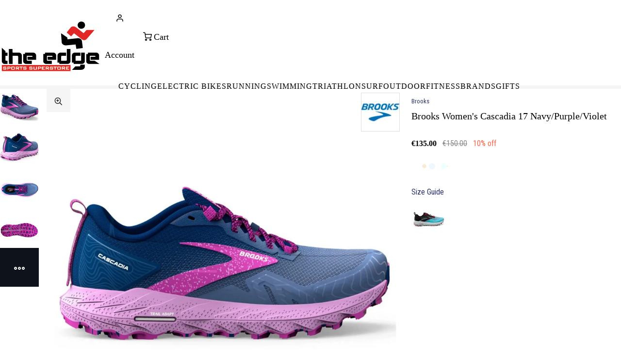

--- FILE ---
content_type: text/html; charset=utf-8
request_url: https://www.theedge-sports.com/footwear/trail-running-shoes/brooks-womens-cascadia-17-navypurpleviolet__17670
body_size: 38268
content:

<!-- OutputCache duration is in seconds (e.g. 900 = 15 minutes cache) -->


<!DOCTYPE html>

<html xmlns="http://www.w3.org/1999/xhtml" xml:lang="en" lang="en">
<head><script type="text/javascript"><!-- Google Consent Defaults -->
            function getGoogleConsentModel(allowAdStorage, allowAdUserData, allowAdPersonalisation, allowAnalyticsStorage) {
                return {
                    'ad_storage': allowAdStorage ? 'granted' : 'denied',
                    'ad_user_data': allowAdUserData ? 'granted' : 'denied',
                    'ad_personalization': allowAdPersonalisation ? 'granted' : 'denied',
                    'analytics_storage': allowAnalyticsStorage ? 'granted' : 'denied'
                };
            }

            (function() {
                console.groupCollapsed('consent init');
                
                window.dataLayer = window.dataLayer || [];

                console.log('consent int:', window.dataLayer);

                if (typeof window.gtag != 'function') {
                    window.gtag = function () { dataLayer.push(arguments); };
                }

                console.log('consent int:', typeof window.gtag);

                let consentData = {
                    'ad_storage': 'denied',
                    'ad_user_data': 'denied',
                    'ad_personalization': 'denied',
                    'analytics_storage': 'denied'
                };

                window.gtag('consent', 'default', consentData);

                if (localStorage.getItem('googleConsentModel')) {
                    consentData = JSON.parse(localStorage.getItem('googleConsentModel'));

                    window.gtag('consent', 'update', consentData);
                    localStorage.setItem('googleConsentModelUpdated', true);
                }
                

                console.groupEnd();
            })();</script><title>
	Brooks Women's Cascadia 17 Navy/Purple/Violet
</title><meta name="viewport" content="width=device-width, initial-scale=1, user-scalable=no" /><meta charset="utf-8" /><meta http-equiv="X-UA-Compatible" content="IE=edge" /><meta id="prmetadesc" name="Description" content="Brooks Women&#39;s Cascadia 17" /><link id="ofCanonical" rel="canonical" href="https://www.theedge-sports.com/footwear/trail-running-shoes/brooks-womens-cascadia-17-running-shoes-bluefishblackdiva-pink__20851" /><meta id="og_title" property="og:title" content="Brooks Women&#39;s Cascadia 17 Navy/Purple/Violet" /><meta id="og_description" property="og:description" content="Brooks Women&#39;s Cascadia 17" /><meta id="og_image" property="og:image" content="https://www.theedge-sports.com/images/products/B/Br/Brooks Womens Cascadia 17 Navy Purple Violet_4.jpg" /><meta id="og_type" property="og:type" content="website" /><meta id="og_url" property="og:url" content="https://www.theedge-sports.com/footwear/trail-running-shoes/brooks-womens-cascadia-17-navypurpleviolet__17670" /><script type="text/javascript">var isC2WSite = false;</script><script type="text/javascript">var StarbuysVersion = 2;</script><link type="text/css" href="/citr-pdp.css" rel="stylesheet"></link><script type="text/javascript" src="/citr-pdp.js?version=2025-12-17-10-31-23"></script><meta http-equiv="content-language" content="en-ie" /><script async="async" src="https://www.googletagmanager.com/gtag/js?id=G-95YD57FF0F" onload="(function() { window.googleAnalyticsLibLoaded = true; })()"></script><script type="text/javascript">(function(w,d,t,r,u){var f,n,i;w[u]=w[u]||[],f=function(){var o={ti:"12345"};o.q=w[u],w[u]=new UET(o),w[u].push("pageLoad")},n=d.createElement(t),n.src=r,n.async=1,n.onload=n.onreadystatechange=function(){var s=this.readyState;s&&s!=="loaded"&&s!=="complete"||(f(),n.onload=n.onreadystatechange=null)},i=d.getElementsByTagName(t)[0],i.parentNode.insertBefore(n,i)})(window,document,"script","//bat.bing.com/bat.js","uetq");</script><script type="text/javascript">window.uetq = window.uetq || [];

            window.uetq.push('consent', 'default', {
                'ad_storage': 'denied'
            });

            if (localStorage.getItem('uetConsentModel')) {
                consentModel = JSON.parse(localStorage.getItem('uetConsentModel'));

                window.uetq.push('consent', 'update', consentModel);
            }</script><script type="text/javascript"><!-- Google Tag Manager -->
                                (function(w,d,s,l,i){w[l]=w[l]||[];w[l].push({'gtm.start':
                                new Date().getTime(),event:'gtm.js'});var f=d.getElementsByTagName(s)[0],
                                j=d.createElement(s),dl=l!='dataLayer'?'&l='+l:'';j.async=true;j.src=
                                'https://www.googletagmanager.com/gtm.js?id='+i+dl;f.parentNode.insertBefore(j,f);
                                })(window,document,'script','dataLayer','GTM-TNTBH48');
                                <!-- End Google Tag Manager --></script><script type="text/javascript">ProductID=17670;</script><script type="text/javascript"><!-- Start of ecommerce config object -->
var ecommerceConfig = {DespatchCountry: "IE",LocalCurrencyCode: "EUR",LocalCurrencySymbol: "€",Locale: "en-IE",MinDiscountSaleThreshold: 0.11,ShowCookieConsent: true,ShowTCsCheckout: false,ClickAndCollectEnabled: true,RewardsShowPointsAsCurrency: true,VIPAvailable: false,UseFacetSearchVersion: 2,AnalyticsScheme: 'GA4',AnalyticsId: 'G-95YD57FF0F',RequireGDPRConsent: true,ActivePaymentMethods: {"Visa": { "Type": "Credit Card" },"MasterCard": { "Type": "Credit Card" },"Visa Electron": { "Type": "Credit Card" },"No Payment Required": { "Type": "No Payment Required" },"PayPalV2": { "Type": "PayPalV2" },"Adyen": { "Type": "Adyen" },"AdyenApplePay": { "Type": "AdyenApplePay" }},FinanceSetup: {"FinanceOnCouponOrders": true,"FinanceOnSaleItems": true,"FinanceOnClickAndCollectOrders": true},A2BSettings: {"HideLeadTime": false}};var JavaScriptTranslations = {"07AddToBasket-SpecialOrderX0VariantName":"Special Order - {0}","DevJsInvalidQuantity":"Please enter a valid quantity","SecCheckout-ValidateCustomerLoginMissingPasswordText":"Please enter your password.","SecCheckout-CycleSchemeUnderSpendMessageAdendumX0ContinueButtonTextX1AmendOrderButtonText":"If you're happy with your purchase and want to redeem your voucher, click \"{0}\". Otherwise, click \"{1}\" to return to the basket.","SecCheckout-ValidateCustomerLoginInvalidEmailText":"Please enter a valid email address.","24Starbuys-SingularThereAreStarbuyOffersInYourCartX0NumberOfOffers":"There is <u>{0} Star Buys</u> offer available in your cart.","DevJsCustomBuilderNoSelection":"You must make a selection to proceed through to Checkout","SecCheckout-ErrorOccurredAttemptingToVerifyCertificateDetails":"An error occurred whilst attempting to verify your certificate details.","07AddToBasket-InactiveAddToBasketHeader":"Please select an option ...","SecCheckout-PaymentMissingCardSecurityNumberErrorText":"Card security number not specified.","SecCheckout-CustomerRewardsErrorText":"Oops, that code doesn't look right. Please check the code was entered correctly and try again.","SecCheckout-CycleSchemeOverSpendHeaderText":"Cyclescheme Certificate Overspend","NonNativeDD-Unavailable":"Unavailable","24Starbuys-ViewAllOffers":"View all Star Buys offers","SecCheckout-KlarnaWidgetDidNotLoadSuccessfullyReloadedManuallyX0KlarnaPaymentName":"Klarna {0} widget did not load first time, we successfully reloaded it manually:","SecCheckout-Error-ClearPayAfterPay-amount_too_large":"The specified amount is greater than the maximum amount allowed: {0}. Use a lower amount and try again.","SecCheckout-Error-ClearPayAfterPay-amount_too_small":"The specified amount is less than the minimum amount allowed: {0}. Use a higher amount and try again.","SecCheckout-AmexIsNotAllowed":"Sorry, payment using American Express is not permitted","11NewBasket-FinanceAvailable":"Finance Available","SecCheckout-ShippingDeliveryOrCollectionProgressText":"Delivery or Collection","07AddToBasket-LeadTimeAvailable":"Available","SecCheckout-ErrorOccurredAttemptingToLoadMapControlForClickAndCollect":"An error occurred when attempting to load in the map control for click and collect.","DevJsReviewSubmitted":"Review Submitted","07AddToBasket-OopsEnterValidEmail":"Oops, you'll need to enter a valid email before proceeding.","SecCheckout-ErrorOccurredAttemptingToUpdateBillingDetails":"An error occurred when attempting to update your billing details.","07bClickAndCollectLookupService-AnErrorOccurred":"An error occurred","SecCheckout-ShippingYourDetailsLabel":"Your Details","07AddToBasket-InactiveAddToBasketCloseButtonText":"Close","SecCheckout-FieldValidationMonthFormatMessage":"Please enter month in MM format.","SecCheckout-SelectClickAndCollectLocationErrorMessage":"A Click & Collect Location option must be selected.","NonNativeDD-AddingXToYourBasketX0QuantityAdded":"Adding {0}x to your basket","SecCheckout-ResetPasswordSendEmailFailText":"We've been unable to send you a password reset email. Please speak to our team.","SecCheckout-ShippingDetailsMissingState":"State/Province must not be blank.","24Starbuys-ChooseYourStarbuy":"Choose your Star Buys Offer","NonNativeDD-InStock":"In stock","DevJSCourierIntegrationErrorMessage":"There was an error whilst trying to get delivery options for this item. Please contact our customer service team.","SecCheckout-BillingPaymentProgressText":"Billing Details and Payment","24Starbuy-Customise":"Customise","07bClickAndCollectLookupService-ClickAndCollectTitle":"Click &amp; Collect","SecCheckout-ResetPasswordSentText":"We've sent you an email with a link to reset your password.","DevJsReviewSubmittedErrorBody":"Sorry, an error has occurred your review couldn't be submitted. Please try again later.","11NewBasket-CheckoutError":"Sorry, something went wrong when checking out, please try again and get in touch if the issue persists.","SecCheckout-ShippingDetailsMissingCity":"City must not be blank.","SecCheckout-CustomerRewardsVerificationErrorText":"Sorry, you cannot use Rewards without first being verified.","SecCheckout-RedirectingToBasketPleaseAmendOrder":"We are redirecting you to the <u>basket</u>. Please <u>amend your order</u>.","07bClickAndCollectLookupService-ClickAndCollectTagline":"Always fast, easy &amp; free","DevJsFaqSubmittedError":"Error Submitting Question","SecCheckout-CycleSchemeAmendOrderButton":"Amend order","11NewBasket-FailedModalConfirm":"Continue","SecCheckout-CitrusPayOrderTotal":"Order total","SecCheckout-ShippingDetailsSectionDeliveryTo":"Delivery to","SecCheckout-ErrorOccurredAttemptingToLoadPaymentProcessor":"An error occurred when attempting to load the payment processor.","NonNativeDD-SelectAnOptionToContinue":"Select an option to continue","SecCheckout-CitrusPayPayWithButtonPrefix":"Pay with","12ShareBasket-CopyLink":"Copy your link:","SecCheckout-ErrorOccurredAttemptingToAuthoriseYourKlarnaOrder":"An error occurred when attempting to authorise your Klarna Order.","07AddToBasket-OrderByForClickAndCollectX0CollectionTime":"Order by {0} for Click & Collect today","FAFClientScripts-ProductLinkCustom":"Customise this item","24Starbuys-StarbuyOffersAvailableWithThisItemX0NumberOfOffers":"<strong>{0} Star Buys Offers</strong> available with this item today","12ShareBasket-PromptX0ButtonX1Tool":"Click the \"{0}\" button below to create a \"{1}\" link which lasts for 30 days.","SecCheckout-ContinueButton":"Continue","DevJsFaqSubmittedErrorBody":"There was an error when attempting to submit your question, please try again later.","SecCheckout-PayOnCollectionInstructionText":"We'll reserve your order at your selected store, where you'll pay upon collection of your items.","SecCheckout-UnexpectedErrorHasOccurredKountSdkScriptFailedToLoad":"An unexpected error has occurred. Kount SDK script has failed to load.","SecCheckout-ShippingDetailsSectionCollection":"Collection","SecCheckout-SelectShippingOptionErrorMessage":"Delivery option must be selected.","00Misc-EmailValid":"Email address valid","SecCheckout-PaymentUnsupportedCardErrorText":"Sorry we do not support the type of Card you are trying to use.","SecCheckout-DeliveryCostFree":"Free","24Starbuy-PriceExplainerX0Price":"<u>{0}</u> is a special offer price which is only available as part of this Star Buys promotion.","SecCheckout-PaymentPayWithX0CardNameNotAllowed":"Cannot pay with {0}","SecCheckout-ErrorOccurredAttemptingToGetLeadTimeForClickAndCollectStore":"An error occurred when attempting to get the lead time for click and collect store.","07bClickAndCollectLookupService-TownPostcodeMustBeNoLongerThan999Characters":"Your Town or Postcode must be less than or equal to 999 characters.","SecCheckout-ClickAndCollectLocationSaved":"Click and Collect location saved. You can now confirm your order.","11NewBasket-FixIssuesModalMessage":"We will either reduce the item quantity to within our purchasable stock levels or remove the item completely if it's not available to buy right now.","SecCheckout-PaymentInvalidCardNumberErrorText":"Card number invalid.","07bClickAndCollectLookupService-Or":"OR","11NewBasket-StarBuysChildOfferExplainer-AlwaysTheBestOffer":"When we find a pair of items which have multiple, matching offers, we apply the best discount to the items. You can always be assured to get the best Star Buys promotion applied to your basket.","11DetailFast-PleaseTrySearchingForANewIitemOrChooseASimilarItem":"Please try searching for a new item or choose a similar item:","07AddToBasket-SpecialOrdered":"Special Ordered","SecCheckout-ConfirmPayOnCollectionHeading":"Confirm Order - Pay on Collection","01Global-PayByX0PaymentMethod":"Pay by {0}","SecCheckout-ErrorOccurredAttemptingToLoadAddressesForPostcodeLookup":"An error occurred when attempting to load addresses for you postcode lookup.","07AddToBasket-OrderByForDespatchX0DespatchTime":"Order by {0} for despatch today","SecCheckout-PayWithCheckOrBankingButton":"Pay with Cheque/Internet Banking","10ContactForm-ThanksForYourMessage":"Thanks for your message, we'll get back to you as soon as possible.","02Navigation-DeliveryClickAndCollect":"Checkout with delivery or Click & Collect.","07AddToBasket-OutOfStockX0VariantName":"Out of stock - {0}","DevJsPaymentButtonPurchaseOrder":"Place a Purchase Order","11NewBasket-FixIssuesModalCancel":"Cancel","07AddToBasket-InactiveAddToBasketSelectMessage":"Use the select-box to choose your desired option.","SecCheckout-ClickAndCollectNotAvailableX0ContinueButtonX1DeliveryOption":"Sorry, one or more of the items in your basket are not available for Click & Collect services. Choose \"{0}\" (below) and then refresh your browser and select \"{1}\" to progress with your order.","13BrowserSupport-UnsupportedBrowserDetectedX0Name":"We noticed that you're attempting to browse the site using an old version of {0}. Unfortunately, this site no longer supports this browser, due to it no longer being maintained by Microsoft. This leaves users of these browsers vulnerable to cyber attacks and fraud. In order to use this site, please use a modern browser like Chrome, Firefox, Safari and the latest version of Edge.","SecCheckout-CreateAccountSuccessMessage":"Great news! We've created your account.","SecCheckout-ProcessingButton":"Processing","07AddToBasket-NotificationRequestHeader":"Notification Request","SecCheckout-ValidateCustomerLoginMissingEmailText":"Please enter your email address.","SecCheckout-RequiredLabel":"Required","SecCheckout-PlaceCycleSchemeOrder":"Place Cyclescheme Order","07AddToBasket-EnterYourEmailClickSendButtonX0TranslatedSend":"Enter your email in the box below and hit \"{0}\" to be notified when this item becomes available.","07AddToBasket-ProductNoLongerAvailable":"This product is no longer available. Try using Search to find similar products.","02Navigation-NoStarBuys":"There are no Star Buys associated with your current basket.","SecCheckout-PaymentMissingExpiryDateErrorText":"Expiry date on card must be specified.","11NewBasket-CurrencyNotice":"Please note that all currencies displayed are for indication purposes only.","SecCheckout-ShippingDetailsInvalidPostcode":"Enter a valid Postal (ZIP) Code.","SecCheckout-ShippingDetailsSectionCollectionFrom":"Collection from","SecCheckout-OopsMissingFieldsText":"Oops! Please fill the fields highlighted in red.","12ShareBasket-GetLink":"Get Link","SecCheckout-CouponMinimumSpendNotMeetMessageX0ClassX1Underspend":"We've applied your voucher code but your order total falls below the minimum spend for this voucher. Please <span class=\"{0}\">spend {1} more</span> to activate this discount.","SecCheckout-TermsMessageX0LinkX1Class":"If you aren't familiar with them, you can find them <a href=\"{0}\" target=\"new\" class=\"{1}\">here</a> (opens in new tab).","SecCheckout-ErrorOccurredAttemptingSaveClickAndCollectLocation":"An error occurred when attempting save your click and collect location.","02Navigation-StarBuysHeading":"Star Buys","SecCheckout-ShippingDeliveryProgressText":"Delivery","SecCheckout-FieldValidationCardTooShortMessage":"Card number too short.","SecCheckout-ShippingEnterHomeAddressLabel":"Enter your home address ...","SecCheckout-FieldValidationYearFormatMessage":"Please enter year in YY format.","SecCheckout-WalletTypePayShippingElementText":"There are no delivery services available for your address. If you'd like to continue, you must select a collection location. Would you like to continue?","SecCheckout-ContactAddressTitle":"Contact Address","07bClickAndCollectLookupService-NotInCountryChangeLookUpX0CountryName":"Not in {0}? <u>Change look-up country</u>.","DevJsFaqSubmittedBody":"Thank you, your question has been submitted for review.","DevJsPaymentButtonGeneric":"Checkout","SecCheckout-AddressValidationErrorX0ValidationErrors":"The address is invalid due to the following reason(s): {0}","24Starbuy-SingularItemsWithThisItem":"There is <u>{0} Star Buys</u> offer available when you buy this '{1}'.","00Misc-Send":"Send Now","12ShareBasket-Confirm":"Done","SecCheckout-ShippingEstimatedDeliveryPrefix":"Estimated Delivery:","07AddToBasket-ClickAndCollectAvailable":"Click & Collect available","DevJsPaymentButtonFinance":"Order using Finance","SecCheckout-ClickAndCollectSwapToDeliveryMessageX0CartLink":"You're checking out using Click & Collect, if you'd like to continue with Delivery, please return to the {0} and re-start the process. <u>You have not been charged</u>.","11NewBasket-ErrorModalConfirm":"Continue","SecCheckout-ErrorOccurredAttemptingToUpdateCustomerRewardDetails":"An error occurred when attempting to update your customer reward details.","SecCheckout-ShippingDetailsPhoneNumberTooLongX0MaxLength":"Phone number can be no longer than {0} digits.","SecCheckout-FieldFailedValidationMessageX0FieldName":"{0} cannot be blank.","DevJsFinanceFromPerMonthX0MonthlyPayment":"Finance from {0} per month","DevJsPaymentButtonCreditAccount":"Pay with Credit Account","08StarbuysV2Page-OfferAppliesProductX0Name":"Offer applies to {0}","SecCheckout-UpdateDetailsButton":"Update Details","DevJsNewsletterFailureX0EmailAddress":"Oops! <b>{0}</b> could not be added at this time.","DevJsCongratulationsAddedToTheBasket":"Congratulations, added to the basket","11NewBasket-FixIssuesModalHeading":"Are you sure you want to proceed?","11NewBasket-FixIssuesModalPrompt":"For your convenience, we recommend you take note of the items in your basket.","24Starbuys-PluralGreatNewsMessageX0NumberOfOffers":"Great news! You're saving money with <u>{0} Star Buys</u> offers.","02Navigation-ClickAndCollect":"Checkout with Click & Collect.","SecCheckout-PlaceOrderButton":"Place Order","SecCheckout-ShippingHomeAddressProgressText":"Home Address","08StarbuysV2Page-TaglineX0Product":"When you buy {0} today","00Misc-PriceInvalid":"Competitor's price cannot be empty","SecCheckout-ValidateCustomerLoginMissingNamesText":"Please enter your names in the appropriate fields.","24Starbuy-WasPriceX0Price":"was {0}","11NewBasket-FixIssues":"Fix All Issues","SecCheckout-PaymentMissingNameOnCardErrorText":"Please enter the name on the card.","11NewBasket-ErrorModalTitle":"An error has occurred","SecCheckout-EnterCardDetails":"Enter Card Details","07bClickAndCollectLookupService-AllOpeningTimes":"All Opening Times","SecCheckout-OneSize":"One Size","SecCheckout-PlaceOrderUsingFinanceButton":"Place Order using finance","SecCheckout-ErrorOccurredAttemptingToCheckCustomerPostcodeToUseRewardsPoints":"An error occurred when attempting to check the customer's postcode is verified to use Rewards Points.","07bClickAndCollectLookupService-MapLocationX0StoreName":"Map Location: {0}","DevJSCourierIntegrationErrorTitle":"Error whilst getting delivery services","SecCheckout-ErrorOccurredAttemptingToUpdateYourSession":"An error occurred when attempting to update your session.","00Misc-MessageInvalid":"Your Message cannot be empty","24Starbuy-SingleItem-FromX0Price":"From {0}","24Starbuy-NoItemsForStarbuy":"No applicable items found for this Star Buys promotion.","DevJsPaymentButtonCard":"Pay with Credit/Debit Card","24Starbuy-WhenYouBuyThisItemTodayX0FacetName":"... When you buy an item from '{0}' today.","02Navigation-ItemsTotalX0Total":"Items Total: {0}","DevJsNewsletterServiceNotWorking":"Apologies. Our Signup process isn't working right now.","07bClickAndCollectLookupService-PleaseEnterYourTownPostcodeManually":"Please enter your Town or Postcode manually.","SecCheckout-CustomerRewardsNotSelected":"Not selected","DevJsInvalidEmailAddressEntered":"You have entered an invalid email address!","SecCheckout-CreateAccountPasswordMismatchMessage":"Passwords do not match.","SecCheckout-CitrusPayErrorMessage":"Sorry, card cannot be used at this time.","07AddToBasket-YouHaveAlreadyRegisteredInterestForThisItem":"You have already registered interest for this item. We will get in touch if/when it arrives back in stock.","SecCheckout-CustomerRewardsRedeemButton":"Redeem","02Navigation-StarBuySavings":"Save {0} today with Star Buy","SecCheckout-CustomerRewardsChooseDeliveryOption":"Choose a delivery option","SecCheckout-ShippingDetailsMissingPostcode":"Postal (ZIP) Code must not be blank.","SecCheckout-ClickAndCollectNoAvailableLocationsErrorText":"There are no Click & Collect locations in your area.","SecCheckout-ErrorOccurredAttemptingToRemoveCoupon":"An error occurred when attempting to remove your coupon.","02Navigation-EmptyCart":"Your cart is currently empty.","DevJsAddingXToYourBasketX0QuantityAdded":"Adding {0}x to your basket","24Starbuy-WhenYouBuyThisItemTodayX0ItemName":"... When you buy this '{0}' today.","FAFClientScripts-ProductLinkDefault":"View on product page","11NewBasket-CannotContinueErrorX0Message":"Sorry, you cannot continue with the transaction. We've experienced an error whilst loading the basket. The error is: {0}","SecCheckout-ConfirmOrderButton":"Confirm Order","SecCheckout-ClickAndCollectMapsWalletPanelText":"There are no collection locations available for your address. If you'd like to continue, you must select a delivery service. Would you like to continue?","07bClickAndCollectLookupService-CloseButton":"Close","SecCheckout-ClickAndCollectPostcodeTooShort":"Your Town or Postcode must be greater than or equal to 3 characters","24Starbuy-PriceExplainerX0SourceNameFaf":"This Star Buys offer and any discounted prices for associated items only apply whilst an item from '{0}' is in your basket.","02Navigation-ViewAllOffers":"View all offers and promotions","SecCheckout-ErrorOccurredDuringSavingYourShippingDetails":"An error occurred during saving your delivery details.","SecCheckout-ClickAndCollectMapsWalletPanelButtonText":"Continue with delivery","DevJsNewsletterInvalidEmailX0EmailAddress":"'{0}' is not valid email address.","09ProductCompare-MailLinkX0Site":"Compare these products on {0}","07AddToBasket-SendButtonText":"Send","07AddToBasket-GoodNewsRegisteredInterestInProductX0TranslatedCloseButtonText":"Good news, we've registered your interest in this product. You can now click \"{0}\", below.","07bClickAndCollectLookupService-ViewMap":"View Map","SecCheckout-PaymentRequestUnknownPaymentMethod":"Could not determine which Payment Method was used.","SecCheckout-PaymentPayWithX0CardName":"Pay with {0}","11NewBasket-CurrencyUsedX0CurrencyType":"All transactions are completed in '{0} '.","DevJsShowAddToBasketCallbackFailedMessageHeader":"Stock Message","SecCheckout-PostcodeLookUpInstructionText":"Please enter a valid UK postcode","00Misc-UrlInvalid":"Competitor's website cannot be empty","DevJsRewardsIncludingOfBonusPointsX0AmountOfBonusPoints":"Inc. {0} of bonus points with this purchase","SecCheckout-CycleSchemeUnderSpendMessageTextX0UnderSpendValueX1CertificateValue":"You currently have an underspend of {0}. To make the most of your certificate we recommend increasing your order total as close to your certificate value ({1}) as possible.","DevJsCloseButton":"Close","SecCheckout-FieldValidationInvalidEmailAddressMessage":"Enter a valid email address","07bClickAndCollectLookupService-SorryErrorOccurredTryingToUseYourLocation":"Sorry, an error occurred whilst trying to use your location.","SecCheckout-TermsHeading":"Do you accept our terms & conditions?","SecCheckout-ErrorOccurredAttemptingToLoadPaypal":"An error occurred when attempting to load PayPal.","SecCheckout-CannotUseLocationX0ErrorMessage":"Cannot use your location: {0}","SecCheckout-CycleSchemeOverSpendMessageX0CertificateValueX1BasketTotal":"Your Cyclescheme certificate has a maximum-spend of {0} but your basket total is {1}.","SecCheckout-ClickAndCollectCollectionTBALabel":"Collection date TBA","SecCheckout-NoActiveStatesButRequiredForCountryCode":"Unfortunately there are no active States/Provinces for this country. Please try a different delivery address to continue.","DevJsThanksButton":"Thanks","SecCheckout-ShippingDetailsMissingPhoneNumber":"Phone number must not be blank.","10ContactForm-ContactFormSubmittedHeader":"Contact Form Submitted","11NewBasket-FailedModalTitle":"Stock Message","00Misc-EmailInvalid":"Email not correct, please re-enter","SecCheckout-ShippingContactAddressLabel":"Contact Address","07bClickAndCollectLookupService-InvalidAddressValue":"Invalid Address Value","SecCheckout-ErrorLoadingNonCitrusPayCardControl":"An error occurred when attempting to load the card payment control. Please refresh the page and try again. If the error persists, please get in touch.","07AddToBasket-LeadTimeInStock":"In Stock","SecCheckout-PostcodeLookUpFailedErrorMessage":"No postcode found, please enter your address manually.","SecCheckout-PaymentFullYearExpiryDateErrorText":"Full year must be specified.","SecCheckout-ErrorOccurredAttemptingToUpdateYourKlarnaAuthorisationCode":"An error occurred when attempting to update your Klarna Authorisation code.","10ContactForm-OkayButtonText":"OK","NonNativeDD-Choose":"Choose","07AddToBasket-AvailableToSpecialOrder":"Available to Special Order","SecCheckout-TermsAcceptButton":"I Accept","07AddToBasket-DeliveryCollectionTomorrow":"Tomorrow","SecCheckout-ErrorOccurredAttemptingToValidateLogin":"An error occurred when attempting to validate your login details.","NonNativeDD-Directions":"Directions","07AddToBasket-SpecialOrderCollectionAvailable":"Special Order Collection Available","09ProductCompare-ViewProduct":"View Product","07bClickAndCollectLookupService-WeCouldNotGetYourGeolocationBecause":"We couldn't get your geolocation because:","SecCheckout-ShippingDetailsMissingAddressLine1":"Address Line 1 must not be blank.","11NewBasket-ClickAndCollectAvailable":"Click & Collect Available","13BrowserSupport-UnrecognisedBrowser":"We noticed that you're attempting to browse the site using an unrecognised browser. Modern browsers provide the most features and better security. To have the best experience when using the site, we recommend using browsers like Chrome, Firefox, Safari and Edge.","SecCheckout-CycleSchemeReturnToCartButton":"Return to cart","SecCheckout-CycleSchemeEnterValidCertificateCode":"Please enter a valid Certificate Code","DevJsReviewSubmittedBody":"Your review has been submitted. Thanks for your feedback.","DevJsContinueButton":"Continue","10ContactForm-ErrorHeader":"Error","DevJsReviewSubmittedError":"Error Submitting Review","07AddToBasket-InactiveAddToBasketOopsMessage":"Oops, that's not quite right.","SecCheckout-ErrorOccurredAttemptingToApplyCoupon":"An error occurred when attempting to apply your coupon.","SecCheckout-ClickAndCollectLocationPrefix":"Click and Collect location selected:","07bClickAndCollectLookupService-ToUseClickAndCollectSelectOptionFromDropdown":"To use Click & Collect, first select an option from the dropdown above.","24Starbuy-PluralItemsWithThisItem":"There are <u>{0} Star Buys</u> offers available when you buy this '{1}'.","24Starbuys-SingularGreatNewsMessageX0NumberOfOffers":"Great news! You're saving money with <u>{0} Star Buys</u> offer.","SecCheckout-ContactReviewAndContinueProgressText":"Review and Continue","SecCheckout-KlarnaWidgetHasError":"Klarna widget has error:","SecCheckout-BuyOnCustomerAccountButton":"Buy on Customer Account","07AddToBasket-HurryLastFewX0VariantName":"Hurry, last few - {0}","13BrowserSupport-OldBrowserDetectedX0Name":"We noticed that you're attempting to browse the site using an old version of {0}. Please update to the latest version to ensure that you have support for the latest features and the most recent security updates.","10ContactForm-AnErrorHasOccurredWhenAttemptingToValidateYourSessionMessage":"An error has occurred when attempting to validate your session.","SecCheckout-CycleSchemeValidationErrorText":"Please enter a valid certificate and redemption code to complete your order with Cyclescheme","11NewBasket-StarBuysChildOfferExplainer-Title":"Why is this Star Buys offer applied?","07bClickAndCollectLookupService-TownPostcodeMustAtLeastThreeCharacters":"Your Town or Postcode must be greater than or equal to 3 characters.","SecCheckout-TermsLeaveCheckoutButton":"Leave checkout","SecCheckout-PaymentPastExpiryDateErrorText":"This card has expired.","SecCheckout-UIErrorOccurredWhenAttemptingToAuthoriseYourKlarnaOrder":"A UI error occurred when attempting to authorise your Klarna Order.","SecCheckout-PlacePurchaseOrderButton":"Place Purchase Order/On Account Sale","11NewBasket-NoShippingServices":"No delivery services available for current cart.","SecCheckout-ErrorOccurredAttemptingToLoadYourAvailableShippingOptions":"An error occurred when attempting to load your available delivery options.","SecCheckout-ClearPayAfterPayUnsuccessful":"Sorry, your transaction attempt was unsuccessful. Please try again using a different payment method.","SecCheckout-CycleSchemeEnterValidRedemptionCode":"Please enter a valid Redemption Code","SecCheckout-PostcodeLookUpMessageText":"Please enter a postcode","DevJsFaqSubmitted":"Question Submitted","DevJsPaymentButtonCycleScheme":"Pay with Cyclescheme","SecCheckout-CycleSchemeUnderSpendHeaderText":"Cyclescheme Certificate Underspend","SecCheckout-ShippingDetailsMissingLastName":"Last name must not be blank.","07AddToBasket-PreOrderItem":"Pre-order Item","08StarbuysV2Page-ViewOfferX0Product":"View offer for '{0}' in more detail","07AddToBasket-InWarehouseX0VariantName":"{0} - In Warehouse","24Starbuys-YourStarbuyOffers":"Your Star Buys Offers","SecCheckout-ShippingDetailsMissingFirstName":"First name must not be blank.","SecCheckout-ErrorOccurredAttemptingToProcessPayment":"An error occurred whilst attempting to process your payment","11NewBasket-LoadingError":"An error has occurred whilst trying to load the basket page. Please reload the page. If the error persists, please contact our support team.","SecCheckout-PlaceOrderUsingCycleToWorkButton":"Place Order using Cycle To Work","07bClickAndCollectLookupService-EnterPostcodeOrTownPlaceHolder":"Enter Postcode or Town","11NewBasket-DPDAvailable":"DPD Pick-up Available","24Starbuys-PluralThereAreStarbuyOffersInYourCartX0NumberOfOffers":"There are <u>{0} Star Buys</u> offers available in your cart.","SecCheckout-KlarnaWidgetNotAvailable":"Klarna widget not available:","SecCheckout-ErrorOccurredAttemptingToUpdateCustomerRewards":"An error occurred when attempting to update your customer rewards.","SecCheckout-InvalidSavedAddressUsedForShipping":"Sorry, this saved address cannot be used as a delivery address. Some details are missing or invalid.","DevJsOopsThereHasBeenAProblem":"Oops! There has been a problem.","SecCheckout-SelectCollectionOrDeliveryErrorMessagePrompt":"Please make a choice (Delivery or Click & Collect) before continuing with your purchase.","02Navigation-StarBuysLinkX0OpeningTagX1ClosingTag":"You can check out all our Star Buys Offers {0}here{1}.","SecCheckout-ErrorOccurredPleaseRefreshYourBrowserX0ErrorMessage":"An error has occurred. {0} Please refresh your browser & contact us if the problem persists.","12ShareBasket-Title":"Cloud POS Cart Share","SecCheckout-ClickAndCollectTownPostcodeTooLong":"Your Town or Postcode must be less than or equal to 999 characters","07AddToBasket-CongratulationsItemAddedToBasket":"Congratulations, the item was added to your basket","SecCheckout-UnexpectedErrorOccurredWhilstSendingThePasswordResetEmail":"An unexpected error occurred whilst sending the password reset email.","00Misc-ForenameInvalid":"First name cannot be empty","12ShareBasket-CopiedToClipboardX0Tool":"{0} link copied to clipboard","NonNativeDD-ClickToHideOptions":"Click to hide options","SecCheckout-PaymentCardSecurityNumberToShortErrorText":"Card security number too short.","SecCheckout-ErrorOccurredAttemptingToCheckCustomerVerificationCodeToUseRewardsPoints":"An error occurred when attempting to check the customer verification code to use Rewards Points.","SecCheckout-ShippingDetailsSectionDelivery":"Delivery","11NewBasket-EmptyCart":"Your cart is currently empty.","07AddToBasket-ChooseYourOption":"Choose your option","DevJsIncompleteFormError":"You are missing values in the submission form.","11NewBasket-FixIssuesModalConfirm":"Proceed","SecCheckout-AccountCreatePermanentAccountErrorText":"Couldn't create permanent account:","07AddToBasket-QuantityButton":"Quantity","07bClickAndCollectLookupService-OpeningHoursX0StoreName":"Opening Hours: {0}","DevJsNewsletterSuccessX0EmailAddressX1SignupMessage":"<b>{0}</b> has been added! {1}","00Misc-ProductNameInvalid":"Product Name cannot be empty","SecCheckout-ReviewDetailsTitle":"Review Details","07bClickAndCollectLookupService-UseMyCurrentLocation":"Use my current location","DevJsRewardsIncludingOfBonusPointsX0CurrencyValueOfBonusPoints":"Inc. {0} of bonus points","SecCheckout-ErrorOccurredAttemptingToUpdatePage":"An error occurred when attempting to update your page.","02Navigation-Delivery":"Checkout with delivery.","SecCheckout-ShippingCSOLPreFilledDetailsText":"We pre-filled your address details using your Cycle Solutions account.","11NewBasket-FixIssuesPrompt":"Sorry, you can't checkout just yet. Please fix the problems with your basket before continuing.","08StarbuysV2Page-ExpiresOnX0Date":"Offer expires {0}","08StarbuysV2Page-OfferAppliesFAFX0Url":"Offer applies to products within {0}","12ShareBasket-Heading":"Create a basket which can be shared with your customers.","SecCheckout-ShippingDetailsSectionMethod":"Confirm your delivery option below.","SecCheckout-ReviewAndAmendOrderProgressText":"Review and Amend Order","12ShareBasket-Cancel":"Cancel","SecCheckout-ErrorOccurredAttemptingToLoadAddressFromPostcodeLookup":"An error occurred when attempting to load in address from postcode lookup.","SecCheckout-PaymentCardFailedValidationPrefix":"Card failed validation...","SecCheckout-FieldValidationPhoneNumberBlankMessage":"Please enter a Phone number","07AddToBasket-CheckingWithCouriers":"Checking with couriers ...","SecCheckout-FieldValidationCVVTooShortMessage":"CVV number too short.","11NewBasket-ClickAndCollectOnly":"Some items in your basket are Click and Collect only, so you can only proceed with your order via Click and Collect.","SearchModelsJS-ProductsFilteredX0Number":"Refined to {0} Products","SecCheckout-TermsGreeting":"Hello! Before continuing, we require you to accept our terms & conditions.","SecCheckout-CreateAccountErrorMessage":"Oops! Something went wrong. We've failed to convert your account.","SecCheckout-WalletTypePayShippingElementButtonText":"Continue with collection","24Starbuy-ViewAllApplicableProducts":"View all applicable products","DevJsInvalidPhoneNumberError":"You have entered an invalid phone number!","07bClickAndCollectLookupService-CannotGetYourGeoLocation":"Cannot get your GeoLocation","SecCheckout-FieldValidationPhoneNumberTooShortMessageX0MinLength":"Phone number too short. Min. {0} numbers.","07AddToBasket-NotificationRequestCloseButtonText":"Close","11NewBasket-VATCalculation":"VAT calculated during checkout.","SecCheckout-FieldValidationInvalidPostcodeMessage":"Enter a valid postal code.","SecCheckout-CustomerRewardsRemoveAppliedRewards":"Remove applied Rewards","02Navigation-FreeDelivery":"Checkout with free delivery.","11NewBasket-ItemClickAndCollectOnly":"This item is Click and Collect only","24Starbuy-PriceExplainerX0SourceNameItem":"This Star Buys offer and any discounted prices for associated items only apply whilst the '{0}' is in your basket.","02Navigation-Savings":"Save {0} today","SecCheckout-ErrorOccurredAttemptingToValidateYourLoginCredentials":"An error occurred when attempting to validate your login credentials.","SecCheckout-ErrorOccurredAttemptingToCreateYourGuestAccount":"An error occurred when attempting to create your guest account.","SecCheckout-ErrorOccurredAttemptingToPreparePaymentForProcessing":"An error occurred whilst attempting to prepare your payment for processing.","11NewBasket-FixIssuesModalTitle":"Just checking...","SecCheckout-CouponRemove":"remove","24Starbuys-StarbuyTerm":"Star Buys","24Starbuy-CheckAvailability":"Check Availability","02Navigation-FreeDeliveryClickAndCollect":"Checkout with free delivery or Click & Collect.","SecCheckout-CycleSchemeOverSpendMessageAdendum":"You will need to reduce your order total before continuing using Cyclescheme.","SecCheckout-GetStatesFailure":"There was an error retrieving the states, provinces or counties for the selected country.","DevJsPaymentButtonMoneyTransfer":"Pay with Cheque/Internet Banking","SecCheckout-UnknownErrorText":"Unknown error occurred.","FindAndFilterUrlInStock":"instock","FindAndFilterUrlOnSale":"onsale","AddTobasketNoStock":"We do not have enough stock to add this item.","PriceFree":"Free","ContactFormName":"Your Name","ContactFormUrl":"Please enter the <strong>full</strong> web page address of the product","ContactFormPrice":"Price Found","ContactFormSubmit":"Please Fill Out All Required Fields","ContactFormMessage":"Your Message","ContactFormProductName":"Product Name","ClickAndCollectViewProductPrompt":"View the product page to see the latest Click &amp; Collect store availability.","FacetSearchSaveX0Percentage":"Save {0}%","FacetSearchFinanceX0Payment":"From {0} per month on finance","FacetSearchFinanceShortX0Payment":"From {0} per month","PaymentChooseAPaymentMethodHeading":"Choose a Payment Method","UnfortunatelyWeHaveSoldSomeItemsInYourCartWhilstYouWereShopping":"<p>Unfortunately we have sold some of the items in your cart whilst you were shopping.</p><p>There is not enough stock to fulfil your order for the following items:</p>","CollectionUnavailable":"Unavailable","PercentageOffX0Percentage":"{0}% off","ThisItemIsInactive":"This item is inactive","AddedToBasketSuccessText":"{0} added to basket","SecCheckout-StateSelectorPlaceholder":"State/Province","Pay on Collection":"Pay on Collection","AdyenApplePay":"Apple Pay","Purchase Order":"Purchase Order","CycleScheme":"Cyclescheme","Novuna":"Novuna","NewDay":"NewDay","Klarna":"Klarna","Diners Club":"Diners Club","Switch":"Switch","MasterCard":"Mastercard","American Express":"American Express","CitrusPayStripe":"CitrusPay","PayPalV2":"PayPal","V12":"V12","Adyen":"CitrusPay Gateway","No Payment Required":"No Payment Required","Visa Electron":"Visa Electron","CardStream":"CitrusPay Gateway","Discover":"Discover","CitrusPayStripeWallet":"Apple Pay","Money Transfer":"Money Transfer","ApplePay":"Apple Pay","Credit Card":"Credit Card","Finance":"Finance","Credit Account":"Credit Account","CitrusPayStripeClearPayAfterPay":"ClearPay","Visa":"Visa","Solo":"Solo"};</script><style>:root {
--citrus-styles-faf-customise: 'Customise';
--citrus-styles-faf-star-buy: 'Star Buys';
--06-repeaters-quickview: 'Quickview';
--sec-styles-cyclescheme-waiting: 'Waiting for a valid certificate.';
--sec-styles-cyclescheme-prompt: 'Enter your certificate and redemption codes to continue with Cyclescheme.';
--21-product-compare-best-value: 'Best Value';
--22-add-to-basket-notify: 'Notify';
--citrus-styles-faf-check-stock: 'Check Stock';
--22-add-to-basket-estimated-collection: 'Est. Collection';
--sec-styles-click-and-collect-previously-selection: 'You chose this store when adding an item';
--citrus-styles-faf-filter: 'Filter Products';
--03-header-offers-none-found: 'Sorry, no offers found';
--citrus-styles-faf-special-order: 'We\'ll Order This In';
--03-header-offers-loading: 'We\'re checking for offers...';
--01-add-to-basket-add: 'Add';
--21-product-compare-premium-option: 'Premium Option';
--22-add-to-basket-add: 'Add to Basket';
--sec-styles-cyclescheme-valid: 'Great news! We\'ve validated your certificate.';
--citrus-styles-faf-in-stock: 'In Stock';
--citrus-styles-faf-check-availability: 'Check Availability';
--22-new-basket-star-buy: 'Star Buys';
--citrus-styles-faf-coming-soon: 'Coming Soon';
--22-new-basket-total: 'Total:';
--22-new-basket-price: 'Price:';
--citrus-styles-faf-sale: 'Sale';
--06-repeaters-prelaunch: 'Prelaunch';
--24-share-banner-share: 'Share';
--sec-styles-loading: 'Loading...';
--03-header-star-buy: 'Star Buys';
--citrus-styles-faf-other-colours: 'Other\a Colours';
--22-add-to-basket-check-stock: 'Check store stock';
--24-share-banner-copy: 'Copy';
--08-star-buys-detail-continue-shopping: 'Continue shopping';
--citrus-styles-faf-add: 'Add';
--22-add-to-basket-select-option-availability: 'Select an option \00000a to see availability';
--22-add-to-basket-estimated-despatch: 'Est. Despatch';
--citrus-styles-faf-by-size: 'Shop by Size';
--22-add-to-basket-stock-availability: 'Stock Availability';
--sec-styles-cyclescheme-continue: 'You can continue with your transaction.';
--12-shopping-cart-paypal-checkout: 'Checkout with PayPal';
--03-header-offer-applied: 'Offer Applied';
--22b-click-and-collect-lookup-service-view-less: 'Show fewer Click & Collect locations';
--03-header-total: 'Total:';
--06-repeaters-in-stock: 'In Stock';
--14-starbuys-page-offer-ending: 'Offer ends soon';
--sec-styles-choose-delivery: 'Choose delivery option';
--08-star-buys-detail-click-here: 'Click here';
--22-add-to-basket-select-option: 'Select an option';
--sec-styles-click-and-collect-quickest: 'Quickest Collection';
--citrus-styles-faf-show-filter-options: 'Show Filter Options';
--citrus-styles-faf-star-buys: 'Star\a Buys';
--22-new-basket-saving: 'Saving:';
--citrus-styles-faf-availability: 'Availability';
--06-repeaters-out-of-stock: 'Out of Stock';
--08-star-buys-detail-view-offer: 'View Star Buys offer';
--citrus-styles-faf-out-of-stock: 'Out of Stock';
--citrus-styles-faf-pre-order: 'Pre order';
--22-new-basket-quantity: 'Qty:';
--citrus-styles-faf-apply: 'Apply';
--21-product-compare-middle-ground: 'Middle Ground';
--22b-click-and-collect-lookup-service-view-all: 'View all Click & Collect locations';
}
</style>
<!-- Generated at 2026-01-01 22:05:42Z UTC - /footwear/trail-running-shoes/brooks-womens-cascadia-17-navypurpleviolet__17670 -->

 <a href="#devInfoPopper" style="display:none;" class="ErrorPopUp">Click me trigger</a>        <div style="display: none">            <div id="devInfoPopper" class="fbox">                <div class="alert info"  style="display:none;">                    <strong id="devPopInfoTitle">Info Main Title</strong>                    <p id="devPopInfoMsg">My message <a href="javascript:void(0);" onclick="$.fancybox.close();">Close</a></p>                </div>                <div class="alert notice" style="display:none;">                    <strong id="devPopNoticeTitle">Notice Main Title</strong>                    <p id="devPopNoticeMsg">My message <a href="javascript:void(0);" onclick="$.fancybox.close();">Close</a></p>                </div>                <div class="alert success" style="display:none;">                    <strong id="devPopSuccessTitle">Success Main Title</strong>                    <p id="devPopSuccessMsg">My message <a href="javascript:void(0);" onclick="$.fancybox.close();">Close</a></p>                </div>                <div class="alert error" style="display:none;">                    <strong id="devPopErrorTitle"> Error Main Title</strong>                    <p id="devPopErrorMsg">My message <a href="javascript:void(0);" onclick="$.fancybox.close();">Close</a></p>                </div>            </div>        </div> 
<!-- Google Code For Remarketing Tag -->
<!-------------------------------------------------- Remarketing tags may Not be associated With personally identifiable information Or placed On pages related To sensitive categories. See more information And instructions On how To setup the tag On: http://google.com/ads/remarketingsetup --------------------------------------------------->
<script type="text/javascript">
var google_tag_params = {
ecomm_pagetype:  'product',
ecomm_prodid:  ['120392 1B 449 7.5','120392 1B 449 6.5']
};
</script>
<script type="text/javascript">
/* <![CDATA[ */
var google_conversion_id = 989315606;
var google_custom_params = window.google_tag_params;
var google_remarketing_only = true;
/* ]]> */
</script>
<script type="text/javascript" src="//www.googleadservices.com/pagead/conversion.js">
</script>
<script type="text/javascript">var universal_pageType = 'product';
 var universal_product ={"id":17670,"sku_code":"120392 1B 449","url":"../detailfast.aspx?ID=17670","name":"Brooks Women's Cascadia 17 Navy/Purple/Violet","unit_price":150.00,"unit_sale_price":135.00,"on_sale":true,"currency":"EUR","image":"images/products/B/Br/Brooks Womens Cascadia 17 Navy Purple Violet_4.jpg","thumbnail":"images/products/B/Br/Brooks Womens Cascadia 17 Navy Purple Violet_4.jpg","google_category":"Apparel & Accessories > Shoes","manufacturer":"Brooks","description":"<strong>Product Description:</strong><br /><br />The CASCADIA 17 Women's trail running shoe from Brooks is a women's model that can tackle even the muddiest trails.<br /><br />It provides effective, long-lasting protection for the foot, while its ability to let the foot breathe is amplified by the presence of a fast-drying mesh upper. Approved by female trail runners, this shoe remains as solid and grippy as ever thanks to its TrailTack Green Rubber outsole, effective on both dry and wet surfaces. The DNA Loft v2 foam outsole promises powerful cushioning and a smooth stride.<br /><br />Remarkable, this model lets you go further, higher or faster.<br /><br /><strong>Features:</strong><br /><ul><li>Mesh upper and 3D Fit Print for enhanced breathability and faster shifting</li><li>Made from recycled materials (approx. 10 plastic bottles)</li><li>DNA Loft v2 midsole: for enhanced cushioning and a supple tread pattern</li><li>TrailTack Green Rubber outsole: for enhanced traction on both dry and wet surfaces</li><li>Trail Adapt system: uses an integrated midsole, stone plate and outsole system to ensure stability on all terrains</li><li>Ballistic Rock Shield: prevents contact with hard, sharp objects</li><li>Crowd: neutral</li><li>Drop: 8 mm</li><li>Weight (g): 270</li></ul>","age_group":"adult","colour":"Blue","gender":"female","season":"2024","attributes":[{"attribute_ID":"30668","name":"UK 7.5","qty_in_stock":0,"size_term_ID":47,"code":"120392 1B 449 7.5","barcode":"195394307863"},{"attribute_ID":"30674","name":"UK 6.5","qty_in_stock":0,"size_term_ID":45,"code":"120392 1B 449 6.5","barcode":"195394307849"}],"facets":{"department":{"name":"Footwear","subFilters":{"sub_Filter_1":"","sub_Filter_2":"","sub_Filter_3":""}},"productGroup":{"name":"Trail Running Shoes","subFilters":{"sub_Filter_1":"","sub_Filter_2":"","sub_Filter_3":""}},"activity":"Running","material":"","collections":[]},"barcode":"","clickAndCollectOnly":false,"countryOfOrigin":"IE","findAndFilterPriority":false,"additionalImages":["images/products/B/Br/Brooks Womens Cascadia 17 Navy Purple Violet_2.jpg","images/products/B/Br/Brooks Womens Cascadia 17 Navy Purple Violet_1.jpg","images/products/B/Br/Brooks Womens Cascadia 17 Navy Purple Violet_.jpg","images/products/B/Br/Brooks Womens Cascadia 17 Navy Purple Violet.jpg"]};
</script><div>
        <script async src="https://www.googletagmanager.com/gtag/js?id=AW-989315606"></script>
        <script>
          window.dataLayer = window.dataLayer || [];
          function gtag() { dataLayer.push(arguments); }

          (function waitForGtag(retries) {
            if (typeof gtag === 'function') {
              gtag('js', new Date());
              gtag('config', 'AW-989315606');
            } else if (retries > 0) {
              setTimeout(function() { waitForGtag(retries - 1); }, 100);
            } else {
              console.warn('gtag not available after retrying.');
            }
          })(100);
        </script>
</div><meta id="og_image_width" property="og:image:width" content="863" /><meta id="og_image_height" property="og:image:height" content="902" /><meta id="og_image_alt" property="og:image:alt" content="Brooks Women&#39;s Cascadia 17 Navy/Purple/Violet" /></head>
<body>

    <script language="javascript" type="text/javascript">

        var ISDETAILFASTPAGE = true;

        function bindHandler() {
            try {
                getRewardsPointsDetailFast();
                flexsliderSlider("#flexsliderMPFAF", 2, 3, 4, 5, 5);
                flexsliderSlider("#flexsliderRange", 2, 3, 4, 5, 5);
                bindFinanceControlDetailFast();
                sizecharts();
                metricTab();
                removeAtt();
                zestyFaqReview();
            }
            catch (err) {
                console.error('Bindhandler Errors --- \n', err, '\n---');
            }
        }
    </script>
    <form name="form1" method="post" action="/footwear/trail-running-shoes/brooks-womens-cascadia-17-navypurpleviolet__17670" id="form1" data-isactive="True" data-clickandcollectonly="False" data-financepayment="0" data-productprelaunch="False" data-productpreorder="False">
<div>
<input type="hidden" name="__EVENTTARGET" id="__EVENTTARGET" value="" />
<input type="hidden" name="__EVENTARGUMENT" id="__EVENTARGUMENT" value="" />
<input type="hidden" name="__VIEWSTATE" id="__VIEWSTATE" value="Wv1FbR2QzX7RruialATaAOqcm9wsFvnfMgAzkgaSXm/okd/Hq1t+juDZh9h1PW/I30/EO+wpQafsZXv6Gs3yS2vjlp8=" />
</div>

<script type="text/javascript">
//<![CDATA[
var theForm = document.forms['form1'];
if (!theForm) {
    theForm = document.form1;
}
function __doPostBack(eventTarget, eventArgument) {
    if (!theForm.onsubmit || (theForm.onsubmit() != false)) {
        theForm.__EVENTTARGET.value = eventTarget;
        theForm.__EVENTARGUMENT.value = eventArgument;
        theForm.submit();
    }
}
//]]>
</script>


<script src="/WebResource.axd?d=pynGkmcFUV13He1Qd6_TZHWZrHeihku_56Fz6FStjsY7iT4jrH4_OVoT8GEJyS44TafA6w2&amp;t=638901572248157332" type="text/javascript"></script>

 <!-- Script to allow lazy image loading -->
<script language="JavaScript">
function CitrusOnLoadPrep() {
try { bindMasterHandler();} catch (err) {}
try {Sys.WebForms.PageRequestManager.getInstance().add_endRequest(EndRequestHandler);
Sys.WebForms.PageRequestManager.getInstance().add_initializeRequest(StartRequestHandler);} catch (err) {}
}
if (window.addEventListener) // W3C standard
{
    window.addEventListener('load', CitrusOnLoadPrep, false); // NB **not** 'onload'
} 
else if (window.attachEvent) // Microsoft
{
    window.attachEvent('onload', CitrusOnLoadPrep);
}
</script>
<script src="/ScriptResource.axd?d=NJmAwtEo3Ipnlaxl6CMhvix_IgP1gBfMSEPmEtxMc9jxKO3869rCgh2CkIuritOeQRN6lJTLW3eGhOL9c0CPXwwHKoOLolCElIEdALJlKO6LSyZRA5OI9nSG5bxeYyjirLRFLuuTisUntuZmP8ROtybvkvw1&amp;t=5c0e0825" type="text/javascript"></script>
<script src="/ScriptResource.axd?d=dwY9oWetJoJoVpgL6Zq8OBBDVp6djygQi6UyuIzYFuomkHDR8EEhAHaq81H2hLtQGbWRT9dz2su0NjqJGA02NlnegWDY2dZlyuvUa34Fj-mi6Ud8CKPZKUccFBEp8ax09NJrfNKgy5K99M74xAxHIQypLeg1&amp;t=5c0e0825" type="text/javascript"></script>
<script src="/wsCitrusStore.asmx/js" type="text/javascript"></script>
<div>

	<input type="hidden" name="__VIEWSTATEGENERATOR" id="__VIEWSTATEGENERATOR" value="A73265B1" />
	<input type="hidden" name="__EVENTVALIDATION" id="__EVENTVALIDATION" value="zeFrAT+iSiXKFCTQIsbZOAh0Nt2zZueuZq8aUfF+ihzJ9YFLYUxlClMDsck5vOxuaCQrWfjsZWl9dc6IMJ5wPQfM12pHoHUQedqxG923r22zdUc1QxkzIyamWphpeKNBOROXdZCNRRi/AsS5ZkJj4akUJIYL53FeN1DKf92FcJuGKKedZE2ZvBGdISsheHo4ybATLJtqlna0TmZxgiKthWuaBjW16AXncFysDy7qvIhyAWSRUR2afzplkRCnlHBrYGHF6xgYnjXRqu+XSoPSrzqUv1WC+FOqzQorQWamD5tYnNhy/hlTySYTC3GLbc7IPhXeLw==" />
</div>
        <script type="text/javascript">
//<![CDATA[
Sys.WebForms.PageRequestManager._initialize('ScriptManager1', 'form1', [], [], [], 90, '');
//]]>
</script>

        

        

<script type="application/ld+json">
	{
	  "@context": "http://schema.org",
	  "@type": "Organization",
		"email": "info@theedge-sports.com",
		"name": "The Edge Sports Shop",
	    "telephone": "+353 (0)21 432 0522",
		"url": "https://www.theedge-sports.com",
		"logo":"https://www.theedge-sports.com/layout/generalLyout/logo.png",
		"address": {
		  "@type": "PostalAddress",
	  	"streetAddress": "37-38 Kinsale Road Commercial CentreKinsale Road",
	  	"addressLocality": "Cork",
	  	"postalCode": "T12 P8KF"
	  }
	}
</script>
<script type="application/ld+json">
	{
	  "@context": "http://schema.org",
	  "@type": "Store",
	  "name": "The Edge Sports Shop",
	  "description": "Shop online at The Edge Sports Shop",
	  "telephone": "+353 (0)21 432 0522",
		"image":"https://www.theedge-sports.com/layout/generalLyout/logo.png",
		"url": "https://www.theedge-sports.com",
		"priceRange":"€",
		"address": {
		  "@type": "PostalAddress",
	  	"streetAddress": "37-38 Kinsale Road Commercial Centre Kinsale Road",
	  	"addressLocality": "Cork",
	  	"postalCode": "T12 P8KF"
	  }
	}
</script>


<div class="wrapper masthead">
    <div class="grid fixed">
        <div class="container">

			<div class="col-1">
				<!-- desktop -->
				<div class="col-1 navIcons zflex-s">
					<span class="col- logoContainer">
						<a class="logo navOption" alt="Shop online at The Edge Sports Shop" href="/"></a>
					</span>
					<span id="navi" class="col- ctrNavigation tbcnt flex-grow1">
						<div class="CSSFacetNavModules">
        <div id="TopBanner1_CSSFacetNav2_TopLevel_ctl01_container" class="NodeLevel0" data-nodename="Cycling" data-url="/cycling">
            <a href="/cycling" id="TopBanner1_CSSFacetNav2_TopLevel_ctl01_hylNode" onclick="">Cycling</a>
            <div class="CSSFacetNavModules">
        <div id="TopBanner1_CSSFacetNav2_TopLevel_ctl01_ctl00_ctl01_container" class="NodeLevel1" data-nodename="Shop All Cycling" data-url="/cycling">
            <a href="/cycling" id="TopBanner1_CSSFacetNav2_TopLevel_ctl01_ctl00_ctl01_hylNode" onclick="" class="CSSChild">Shop All Cycling</a>
            
        </div>
    
        <div id="TopBanner1_CSSFacetNav2_TopLevel_ctl01_ctl00_ctl02_container" class="NodeLevel1" data-nodename="Bikes &amp; E-Scooters" data-url="/bikes">
            <a href="/bikes" id="TopBanner1_CSSFacetNav2_TopLevel_ctl01_ctl00_ctl02_hylNode" onclick="">Bikes & E-Scooters</a>
            <div class="CSSFacetNavModules">
        <div id="TopBanner1_CSSFacetNav2_TopLevel_ctl01_ctl00_ctl02_ctl00_ctl01_container" class="NodeLevel2" data-nodename="BMX" data-url="/bikes/bmx-bikes">
            <a href="/bikes/bmx-bikes" id="TopBanner1_CSSFacetNav2_TopLevel_ctl01_ctl00_ctl02_ctl00_ctl01_hylNode" onclick="" class="CSSChild">BMX</a>
            
        </div>
    
        <div id="TopBanner1_CSSFacetNav2_TopLevel_ctl01_ctl00_ctl02_ctl00_ctl02_container" class="NodeLevel2" data-nodename="Cargo Bikes" data-url="/collection/cargo-bikes">
            <a href="/collection/cargo-bikes" id="TopBanner1_CSSFacetNav2_TopLevel_ctl01_ctl00_ctl02_ctl00_ctl02_hylNode" onclick="" class="CSSChild">Cargo Bikes</a>
            
        </div>
    
        <div id="TopBanner1_CSSFacetNav2_TopLevel_ctl01_ctl00_ctl02_ctl00_ctl03_container" class="NodeLevel2" data-nodename="Electric Bikes" data-url="/bikes/electric-bikes">
            <a href="/bikes/electric-bikes" id="TopBanner1_CSSFacetNav2_TopLevel_ctl01_ctl00_ctl02_ctl00_ctl03_hylNode" onclick="" class="CSSChild">Electric Bikes</a>
            
        </div>
    
        <div id="TopBanner1_CSSFacetNav2_TopLevel_ctl01_ctl00_ctl02_ctl00_ctl04_container" class="NodeLevel2" data-nodename="Folding" data-url="/bikes/folding-bikes">
            <a href="/bikes/folding-bikes" id="TopBanner1_CSSFacetNav2_TopLevel_ctl01_ctl00_ctl02_ctl00_ctl04_hylNode" onclick="" class="CSSChild">Folding</a>
            
        </div>
    
        <div id="TopBanner1_CSSFacetNav2_TopLevel_ctl01_ctl00_ctl02_ctl00_ctl05_container" class="NodeLevel2" data-nodename="Full Suspension MTB" data-url="/bikes/mountain-bikes/full-suspension-mtb">
            <a href="/bikes/mountain-bikes/full-suspension-mtb" id="TopBanner1_CSSFacetNav2_TopLevel_ctl01_ctl00_ctl02_ctl00_ctl05_hylNode" onclick="" class="CSSChild">Full Suspension MTB</a>
            
        </div>
    
        <div id="TopBanner1_CSSFacetNav2_TopLevel_ctl01_ctl00_ctl02_ctl00_ctl06_container" class="NodeLevel2" data-nodename="Gravel" data-url="/bikes/gravel">
            <a href="/bikes/gravel" id="TopBanner1_CSSFacetNav2_TopLevel_ctl01_ctl00_ctl02_ctl00_ctl06_hylNode" onclick="" class="CSSChild">Gravel</a>
            
        </div>
    
        <div id="TopBanner1_CSSFacetNav2_TopLevel_ctl01_ctl00_ctl02_ctl00_ctl07_container" class="NodeLevel2" data-nodename="Hardtail MTB" data-url="/bikes/mountain-bikes/hardtail-mtb">
            <a href="/bikes/mountain-bikes/hardtail-mtb" id="TopBanner1_CSSFacetNav2_TopLevel_ctl01_ctl00_ctl02_ctl00_ctl07_hylNode" onclick="" class="CSSChild">Hardtail MTB</a>
            
        </div>
    
        <div id="TopBanner1_CSSFacetNav2_TopLevel_ctl01_ctl00_ctl02_ctl00_ctl08_container" class="NodeLevel2" data-nodename="Kids Bikes" data-url="/bikes/kids">
            <a href="/bikes/kids" id="TopBanner1_CSSFacetNav2_TopLevel_ctl01_ctl00_ctl02_ctl00_ctl08_hylNode" onclick="" class="CSSChild">Kids Bikes</a>
            
        </div>
    
        <div id="TopBanner1_CSSFacetNav2_TopLevel_ctl01_ctl00_ctl02_ctl00_ctl09_container" class="NodeLevel2" data-nodename="Leisure and Commuter" data-url="/bikes/hybrid-bikes">
            <a href="/bikes/hybrid-bikes" id="TopBanner1_CSSFacetNav2_TopLevel_ctl01_ctl00_ctl02_ctl00_ctl09_hylNode" onclick="" class="CSSChild">Leisure and Commuter</a>
            
        </div>
    
        <div id="TopBanner1_CSSFacetNav2_TopLevel_ctl01_ctl00_ctl02_ctl00_ctl10_container" class="NodeLevel2" data-nodename="Road" data-url="/bikes/road-bikes">
            <a href="/bikes/road-bikes" id="TopBanner1_CSSFacetNav2_TopLevel_ctl01_ctl00_ctl02_ctl00_ctl10_hylNode" onclick="" class="CSSChild">Road</a>
            
        </div>
    
        <div id="TopBanner1_CSSFacetNav2_TopLevel_ctl01_ctl00_ctl02_ctl00_ctl11_container" class="NodeLevel2" data-nodename="CLEARANCE BIKES" data-url="/bikes/onsale?discount=20">
            <a href="/bikes/onsale?discount=20" id="TopBanner1_CSSFacetNav2_TopLevel_ctl01_ctl00_ctl02_ctl00_ctl11_hylNode" onclick="" class="CSSChild">CLEARANCE BIKES</a>
            
        </div>
    </div>
        </div>
    
        <div id="TopBanner1_CSSFacetNav2_TopLevel_ctl01_ctl00_ctl03_container" class="NodeLevel1" data-nodename="Clothing &amp; Protection" data-url="/cycling/clothing">
            <a href="/cycling/clothing" id="TopBanner1_CSSFacetNav2_TopLevel_ctl01_ctl00_ctl03_hylNode" onclick="">Clothing & Protection</a>
            <div class="CSSFacetNavModules">
        <div id="TopBanner1_CSSFacetNav2_TopLevel_ctl01_ctl00_ctl03_ctl00_ctl01_container" class="NodeLevel2" data-nodename="Arm Leg and Knee Warmers" data-url="/clothing/warmers/arm-warmers">
            <a href="/clothing/warmers/arm-warmers" id="TopBanner1_CSSFacetNav2_TopLevel_ctl01_ctl00_ctl03_ctl00_ctl01_hylNode" onclick="" class="CSSChild">Arm Leg and Knee Warmers</a>
            
        </div>
    
        <div id="TopBanner1_CSSFacetNav2_TopLevel_ctl01_ctl00_ctl03_ctl00_ctl02_container" class="NodeLevel2" data-nodename="Baselayers" data-url="/clothing/baselayers">
            <a href="/clothing/baselayers" id="TopBanner1_CSSFacetNav2_TopLevel_ctl01_ctl00_ctl03_ctl00_ctl02_hylNode" onclick="" class="CSSChild">Baselayers</a>
            
        </div>
    
        <div id="TopBanner1_CSSFacetNav2_TopLevel_ctl01_ctl00_ctl03_ctl00_ctl03_container" class="NodeLevel2" data-nodename="Body Armour" data-url="/mountain-biking/rider-protection/body-armour">
            <a href="/mountain-biking/rider-protection/body-armour" id="TopBanner1_CSSFacetNav2_TopLevel_ctl01_ctl00_ctl03_ctl00_ctl03_hylNode" onclick="" class="CSSChild">Body Armour</a>
            
        </div>
    
        <div id="TopBanner1_CSSFacetNav2_TopLevel_ctl01_ctl00_ctl03_ctl00_ctl04_container" class="NodeLevel2" data-nodename="Cycling Shoes" data-url="/cycling/footwear/shoes">
            <a href="/cycling/footwear/shoes" id="TopBanner1_CSSFacetNav2_TopLevel_ctl01_ctl00_ctl03_ctl00_ctl04_hylNode" onclick="" class="CSSChild">Cycling Shoes</a>
            
        </div>
    
        <div id="TopBanner1_CSSFacetNav2_TopLevel_ctl01_ctl00_ctl03_ctl00_ctl05_container" class="NodeLevel2" data-nodename="Gilets" data-url="/cycling/clothing/jackets-and-gilets/gilets">
            <a href="/cycling/clothing/jackets-and-gilets/gilets" id="TopBanner1_CSSFacetNav2_TopLevel_ctl01_ctl00_ctl03_ctl00_ctl05_hylNode" onclick="" class="CSSChild">Gilets</a>
            
        </div>
    
        <div id="TopBanner1_CSSFacetNav2_TopLevel_ctl01_ctl00_ctl03_ctl00_ctl06_container" class="NodeLevel2" data-nodename="Gloves" data-url="/cycling/clothing/gloves-and-mitts">
            <a href="/cycling/clothing/gloves-and-mitts" id="TopBanner1_CSSFacetNav2_TopLevel_ctl01_ctl00_ctl03_ctl00_ctl06_hylNode" onclick="" class="CSSChild">Gloves</a>
            
        </div>
    
        <div id="TopBanner1_CSSFacetNav2_TopLevel_ctl01_ctl00_ctl03_ctl00_ctl07_container" class="NodeLevel2" data-nodename="Hats and Headbands" data-url="/cycling/clothing/hats-caps-and-buffs">
            <a href="/cycling/clothing/hats-caps-and-buffs" id="TopBanner1_CSSFacetNav2_TopLevel_ctl01_ctl00_ctl03_ctl00_ctl07_hylNode" onclick="" class="CSSChild">Hats and Headbands</a>
            
        </div>
    
        <div id="TopBanner1_CSSFacetNav2_TopLevel_ctl01_ctl00_ctl03_ctl00_ctl08_container" class="NodeLevel2" data-nodename="Helmets" data-url="/cycling/rider-protection/helmets">
            <a href="/cycling/rider-protection/helmets" id="TopBanner1_CSSFacetNav2_TopLevel_ctl01_ctl00_ctl03_ctl00_ctl08_hylNode" onclick="" class="CSSChild">Helmets</a>
            
        </div>
    
        <div id="TopBanner1_CSSFacetNav2_TopLevel_ctl01_ctl00_ctl03_ctl00_ctl09_container" class="NodeLevel2" data-nodename="Jackets" data-url="/cycling/clothing/jackets-and-gilets">
            <a href="/cycling/clothing/jackets-and-gilets" id="TopBanner1_CSSFacetNav2_TopLevel_ctl01_ctl00_ctl03_ctl00_ctl09_hylNode" onclick="" class="CSSChild">Jackets</a>
            
        </div>
    
        <div id="TopBanner1_CSSFacetNav2_TopLevel_ctl01_ctl00_ctl03_ctl00_ctl10_container" class="NodeLevel2" data-nodename="Jerseys" data-url="/cycling/clothing/jerseys">
            <a href="/cycling/clothing/jerseys" id="TopBanner1_CSSFacetNav2_TopLevel_ctl01_ctl00_ctl03_ctl00_ctl10_hylNode" onclick="" class="CSSChild">Jerseys</a>
            
        </div>
    
        <div id="TopBanner1_CSSFacetNav2_TopLevel_ctl01_ctl00_ctl03_ctl00_ctl11_container" class="NodeLevel2" data-nodename="Overshoes" data-url="/cycling/footwear/overshoes">
            <a href="/cycling/footwear/overshoes" id="TopBanner1_CSSFacetNav2_TopLevel_ctl01_ctl00_ctl03_ctl00_ctl11_hylNode" onclick="" class="CSSChild">Overshoes</a>
            
        </div>
    
        <div id="TopBanner1_CSSFacetNav2_TopLevel_ctl01_ctl00_ctl03_ctl00_ctl12_container" class="NodeLevel2" data-nodename="Shorts" data-url="/cycling/clothing/legwear/shorts">
            <a href="/cycling/clothing/legwear/shorts" id="TopBanner1_CSSFacetNav2_TopLevel_ctl01_ctl00_ctl03_ctl00_ctl12_hylNode" onclick="" class="CSSChild">Shorts</a>
            
        </div>
    
        <div id="TopBanner1_CSSFacetNav2_TopLevel_ctl01_ctl00_ctl03_ctl00_ctl13_container" class="NodeLevel2" data-nodename="Socks" data-url="/clothing/socks">
            <a href="/clothing/socks" id="TopBanner1_CSSFacetNav2_TopLevel_ctl01_ctl00_ctl03_ctl00_ctl13_hylNode" onclick="" class="CSSChild">Socks</a>
            
        </div>
    
        <div id="TopBanner1_CSSFacetNav2_TopLevel_ctl01_ctl00_ctl03_ctl00_ctl14_container" class="NodeLevel2" data-nodename="Sunglasses &amp; Eyewear" data-url="/cycling/rider-protection/sunglasses">
            <a href="/cycling/rider-protection/sunglasses" id="TopBanner1_CSSFacetNav2_TopLevel_ctl01_ctl00_ctl03_ctl00_ctl14_hylNode" onclick="" class="CSSChild">Sunglasses & Eyewear</a>
            
        </div>
    
        <div id="TopBanner1_CSSFacetNav2_TopLevel_ctl01_ctl00_ctl03_ctl00_ctl15_container" class="NodeLevel2" data-nodename="Tights" data-url="/cycling/clothing/legwear/tights">
            <a href="/cycling/clothing/legwear/tights" id="TopBanner1_CSSFacetNav2_TopLevel_ctl01_ctl00_ctl03_ctl00_ctl15_hylNode" onclick="" class="CSSChild">Tights</a>
            
        </div>
    
        <div id="TopBanner1_CSSFacetNav2_TopLevel_ctl01_ctl00_ctl03_ctl00_ctl16_container" class="NodeLevel2" data-nodename="Trousers" data-url="/cycling/clothing/legwear/trousers">
            <a href="/cycling/clothing/legwear/trousers" id="TopBanner1_CSSFacetNav2_TopLevel_ctl01_ctl00_ctl03_ctl00_ctl16_hylNode" onclick="" class="CSSChild">Trousers</a>
            
        </div>
    
        <div id="TopBanner1_CSSFacetNav2_TopLevel_ctl01_ctl00_ctl03_ctl00_ctl17_container" class="NodeLevel2" data-nodename="Waterproof Trousers and Shorts" data-url="/cycling/clothing/legwear/overtrousers">
            <a href="/cycling/clothing/legwear/overtrousers" id="TopBanner1_CSSFacetNav2_TopLevel_ctl01_ctl00_ctl03_ctl00_ctl17_hylNode" onclick="" class="CSSChild">Waterproof Trousers and Shorts</a>
            
        </div>
    
        <div id="TopBanner1_CSSFacetNav2_TopLevel_ctl01_ctl00_ctl03_ctl00_ctl18_container" class="NodeLevel2" data-nodename="Winter Cycle Clothing" data-url="/collection/cycling-winter-clothing">
            <a href="/collection/cycling-winter-clothing" id="TopBanner1_CSSFacetNav2_TopLevel_ctl01_ctl00_ctl03_ctl00_ctl18_hylNode" onclick="" class="CSSChild">Winter Cycle Clothing</a>
            
        </div>
    
        <div id="TopBanner1_CSSFacetNav2_TopLevel_ctl01_ctl00_ctl03_ctl00_ctl19_container" class="NodeLevel2" data-nodename="CLEARANCE CYCLE CLOTHING" data-url="/cycling/clothing/onsale?discount=30">
            <a href="/cycling/clothing/onsale?discount=30" id="TopBanner1_CSSFacetNav2_TopLevel_ctl01_ctl00_ctl03_ctl00_ctl19_hylNode" onclick="" class="CSSChild">CLEARANCE CYCLE CLOTHING</a>
            
        </div>
    </div>
        </div>
    
        <div id="TopBanner1_CSSFacetNav2_TopLevel_ctl01_ctl00_ctl04_container" class="NodeLevel1" data-nodename="Wheels, Tyres &amp; Tubes" data-url="/components/wheels">
            <a href="/components/wheels" id="TopBanner1_CSSFacetNav2_TopLevel_ctl01_ctl00_ctl04_hylNode" onclick="">Wheels, Tyres & Tubes</a>
            <div class="CSSFacetNavModules">
        <div id="TopBanner1_CSSFacetNav2_TopLevel_ctl01_ctl00_ctl04_ctl00_ctl01_container" class="NodeLevel2" data-nodename="Inner Tubes" data-url="/components/tyres-and-tubes/inner-tubes">
            <a href="/components/tyres-and-tubes/inner-tubes" id="TopBanner1_CSSFacetNav2_TopLevel_ctl01_ctl00_ctl04_ctl00_ctl01_hylNode" onclick="" class="CSSChild">Inner Tubes</a>
            
        </div>
    
        <div id="TopBanner1_CSSFacetNav2_TopLevel_ctl01_ctl00_ctl04_ctl00_ctl02_container" class="NodeLevel2" data-nodename="Puncture repair" data-url="/puncture-repair">
            <a href="/puncture-repair" id="TopBanner1_CSSFacetNav2_TopLevel_ctl01_ctl00_ctl04_ctl00_ctl02_hylNode" onclick="" class="CSSChild">Puncture repair</a>
            
        </div>
    
        <div id="TopBanner1_CSSFacetNav2_TopLevel_ctl01_ctl00_ctl04_ctl00_ctl03_container" class="NodeLevel2" data-nodename="Tubeless Kits and Accessories" data-url="/tubeless-kits">
            <a href="/tubeless-kits" id="TopBanner1_CSSFacetNav2_TopLevel_ctl01_ctl00_ctl04_ctl00_ctl03_hylNode" onclick="" class="CSSChild">Tubeless Kits and Accessories</a>
            
        </div>
    
        <div id="TopBanner1_CSSFacetNav2_TopLevel_ctl01_ctl00_ctl04_ctl00_ctl04_container" class="NodeLevel2" data-nodename="Tyres" data-url="/components/tyres-and-tubes/tyres">
            <a href="/components/tyres-and-tubes/tyres" id="TopBanner1_CSSFacetNav2_TopLevel_ctl01_ctl00_ctl04_ctl00_ctl04_hylNode" onclick="" class="CSSChild">Tyres</a>
            
        </div>
    
        <div id="TopBanner1_CSSFacetNav2_TopLevel_ctl01_ctl00_ctl04_ctl00_ctl05_container" class="NodeLevel2" data-nodename="Wheel Parts" data-url="/wheel-parts">
            <a href="/wheel-parts" id="TopBanner1_CSSFacetNav2_TopLevel_ctl01_ctl00_ctl04_ctl00_ctl05_hylNode" onclick="" class="CSSChild">Wheel Parts</a>
            
        </div>
    
        <div id="TopBanner1_CSSFacetNav2_TopLevel_ctl01_ctl00_ctl04_ctl00_ctl06_container" class="NodeLevel2" data-nodename="Wheels" data-url="/components/wheels">
            <a href="/components/wheels" id="TopBanner1_CSSFacetNav2_TopLevel_ctl01_ctl00_ctl04_ctl00_ctl06_hylNode" onclick="" class="CSSChild">Wheels</a>
            
        </div>
    </div>
        </div>
    
        <div id="TopBanner1_CSSFacetNav2_TopLevel_ctl01_ctl00_ctl05_container" class="NodeLevel1" data-nodename="Bike Parts" data-url="/components">
            <a href="/components" id="TopBanner1_CSSFacetNav2_TopLevel_ctl01_ctl00_ctl05_hylNode" onclick="">Bike Parts</a>
            <div class="CSSFacetNavModules">
        <div id="TopBanner1_CSSFacetNav2_TopLevel_ctl01_ctl00_ctl05_ctl00_ctl01_container" class="NodeLevel2" data-nodename="Bottom Brackets" data-url="/components/gears-and-drivetrain/bottom-brackets">
            <a href="/components/gears-and-drivetrain/bottom-brackets" id="TopBanner1_CSSFacetNav2_TopLevel_ctl01_ctl00_ctl05_ctl00_ctl01_hylNode" onclick="" class="CSSChild">Bottom Brackets</a>
            
        </div>
    
        <div id="TopBanner1_CSSFacetNav2_TopLevel_ctl01_ctl00_ctl05_ctl00_ctl02_container" class="NodeLevel2" data-nodename="Brakes" data-url="/components/brakes">
            <a href="/components/brakes" id="TopBanner1_CSSFacetNav2_TopLevel_ctl01_ctl00_ctl05_ctl00_ctl02_hylNode" onclick="" class="CSSChild">Brakes</a>
            
        </div>
    
        <div id="TopBanner1_CSSFacetNav2_TopLevel_ctl01_ctl00_ctl05_ctl00_ctl03_container" class="NodeLevel2" data-nodename="Cassettes" data-url="/components/gears-and-drivetrain/cassettes-and-freewheels">
            <a href="/components/gears-and-drivetrain/cassettes-and-freewheels" id="TopBanner1_CSSFacetNav2_TopLevel_ctl01_ctl00_ctl05_ctl00_ctl03_hylNode" onclick="" class="CSSChild">Cassettes</a>
            
        </div>
    
        <div id="TopBanner1_CSSFacetNav2_TopLevel_ctl01_ctl00_ctl05_ctl00_ctl04_container" class="NodeLevel2" data-nodename="Chainrings" data-url="/components/gears-and-drivetrain/chain-rings">
            <a href="/components/gears-and-drivetrain/chain-rings" id="TopBanner1_CSSFacetNav2_TopLevel_ctl01_ctl00_ctl05_ctl00_ctl04_hylNode" onclick="" class="CSSChild">Chainrings</a>
            
        </div>
    
        <div id="TopBanner1_CSSFacetNav2_TopLevel_ctl01_ctl00_ctl05_ctl00_ctl05_container" class="NodeLevel2" data-nodename="Chains" data-url="/components/gears-and-drivetrain/chains">
            <a href="/components/gears-and-drivetrain/chains" id="TopBanner1_CSSFacetNav2_TopLevel_ctl01_ctl00_ctl05_ctl00_ctl05_hylNode" onclick="" class="CSSChild">Chains</a>
            
        </div>
    
        <div id="TopBanner1_CSSFacetNav2_TopLevel_ctl01_ctl00_ctl05_ctl00_ctl06_container" class="NodeLevel2" data-nodename="Chainsets and Cranks" data-url="/components/gears-and-drivetrain/chainsets-and-cranks">
            <a href="/components/gears-and-drivetrain/chainsets-and-cranks" id="TopBanner1_CSSFacetNav2_TopLevel_ctl01_ctl00_ctl05_ctl00_ctl06_hylNode" onclick="" class="CSSChild">Chainsets and Cranks</a>
            
        </div>
    
        <div id="TopBanner1_CSSFacetNav2_TopLevel_ctl01_ctl00_ctl05_ctl00_ctl07_container" class="NodeLevel2" data-nodename="Derailleurs" data-url="/components/gears-and-drivetrain/derailleurs">
            <a href="/components/gears-and-drivetrain/derailleurs" id="TopBanner1_CSSFacetNav2_TopLevel_ctl01_ctl00_ctl05_ctl00_ctl07_hylNode" onclick="" class="CSSChild">Derailleurs</a>
            
        </div>
    
        <div id="TopBanner1_CSSFacetNav2_TopLevel_ctl01_ctl00_ctl05_ctl00_ctl08_container" class="NodeLevel2" data-nodename="Gears" data-url="/components/gears-and-drivetrain">
            <a href="/components/gears-and-drivetrain" id="TopBanner1_CSSFacetNav2_TopLevel_ctl01_ctl00_ctl05_ctl00_ctl08_hylNode" onclick="" class="CSSChild">Gears</a>
            
        </div>
    
        <div id="TopBanner1_CSSFacetNav2_TopLevel_ctl01_ctl00_ctl05_ctl00_ctl09_container" class="NodeLevel2" data-nodename="Grips and Bar Ends" data-url="/components/finishing-kit/bar-grips">
            <a href="/components/finishing-kit/bar-grips" id="TopBanner1_CSSFacetNav2_TopLevel_ctl01_ctl00_ctl05_ctl00_ctl09_hylNode" onclick="" class="CSSChild">Grips and Bar Ends</a>
            
        </div>
    
        <div id="TopBanner1_CSSFacetNav2_TopLevel_ctl01_ctl00_ctl05_ctl00_ctl10_container" class="NodeLevel2" data-nodename="Handlebar Tape" data-url="/components/finishing-kit/grip-tape">
            <a href="/components/finishing-kit/grip-tape" id="TopBanner1_CSSFacetNav2_TopLevel_ctl01_ctl00_ctl05_ctl00_ctl10_hylNode" onclick="" class="CSSChild">Handlebar Tape</a>
            
        </div>
    
        <div id="TopBanner1_CSSFacetNav2_TopLevel_ctl01_ctl00_ctl05_ctl00_ctl11_container" class="NodeLevel2" data-nodename="Handlebars" data-url="/components/finishing-kit/handlebars">
            <a href="/components/finishing-kit/handlebars" id="TopBanner1_CSSFacetNav2_TopLevel_ctl01_ctl00_ctl05_ctl00_ctl11_hylNode" onclick="" class="CSSChild">Handlebars</a>
            
        </div>
    
        <div id="TopBanner1_CSSFacetNav2_TopLevel_ctl01_ctl00_ctl05_ctl00_ctl12_container" class="NodeLevel2" data-nodename="Headsets" data-url="/components/finishing-kit/headsets">
            <a href="/components/finishing-kit/headsets" id="TopBanner1_CSSFacetNav2_TopLevel_ctl01_ctl00_ctl05_ctl00_ctl12_hylNode" onclick="" class="CSSChild">Headsets</a>
            
        </div>
    
        <div id="TopBanner1_CSSFacetNav2_TopLevel_ctl01_ctl00_ctl05_ctl00_ctl13_container" class="NodeLevel2" data-nodename="Pedals" data-url="/components/pedals-and-cleats">
            <a href="/components/pedals-and-cleats" id="TopBanner1_CSSFacetNav2_TopLevel_ctl01_ctl00_ctl05_ctl00_ctl13_hylNode" onclick="" class="CSSChild">Pedals</a>
            
        </div>
    
        <div id="TopBanner1_CSSFacetNav2_TopLevel_ctl01_ctl00_ctl05_ctl00_ctl14_container" class="NodeLevel2" data-nodename="Saddles" data-url="/components/saddles-and-seat-posts/saddles">
            <a href="/components/saddles-and-seat-posts/saddles" id="TopBanner1_CSSFacetNav2_TopLevel_ctl01_ctl00_ctl05_ctl00_ctl14_hylNode" onclick="" class="CSSChild">Saddles</a>
            
        </div>
    
        <div id="TopBanner1_CSSFacetNav2_TopLevel_ctl01_ctl00_ctl05_ctl00_ctl15_container" class="NodeLevel2" data-nodename="Seat Clamps" data-url="/components/saddles-and-seat-posts/seat-post-clamps">
            <a href="/components/saddles-and-seat-posts/seat-post-clamps" id="TopBanner1_CSSFacetNav2_TopLevel_ctl01_ctl00_ctl05_ctl00_ctl15_hylNode" onclick="" class="CSSChild">Seat Clamps</a>
            
        </div>
    
        <div id="TopBanner1_CSSFacetNav2_TopLevel_ctl01_ctl00_ctl05_ctl00_ctl16_container" class="NodeLevel2" data-nodename="Seatposts" data-url="/components/saddles-and-seat-posts/seat-posts">
            <a href="/components/saddles-and-seat-posts/seat-posts" id="TopBanner1_CSSFacetNav2_TopLevel_ctl01_ctl00_ctl05_ctl00_ctl16_hylNode" onclick="" class="CSSChild">Seatposts</a>
            
        </div>
    
        <div id="TopBanner1_CSSFacetNav2_TopLevel_ctl01_ctl00_ctl05_ctl00_ctl17_container" class="NodeLevel2" data-nodename="Shimano Di2 Parts" data-url="/collection/shimano-di2-components">
            <a href="/collection/shimano-di2-components" id="TopBanner1_CSSFacetNav2_TopLevel_ctl01_ctl00_ctl05_ctl00_ctl17_hylNode" onclick="" class="CSSChild">Shimano Di2 Parts</a>
            
        </div>
    
        <div id="TopBanner1_CSSFacetNav2_TopLevel_ctl01_ctl00_ctl05_ctl00_ctl18_container" class="NodeLevel2" data-nodename="Stems" data-url="/components/finishing-kit/stems">
            <a href="/components/finishing-kit/stems" id="TopBanner1_CSSFacetNav2_TopLevel_ctl01_ctl00_ctl05_ctl00_ctl18_hylNode" onclick="" class="CSSChild">Stems</a>
            
        </div>
    </div>
        </div>
    
        <div id="TopBanner1_CSSFacetNav2_TopLevel_ctl01_ctl00_ctl06_container" class="NodeLevel1" data-nodename="Accessories" data-url="/cycling/accessories">
            <a href="/cycling/accessories" id="TopBanner1_CSSFacetNav2_TopLevel_ctl01_ctl00_ctl06_hylNode" onclick="">Accessories</a>
            <div class="CSSFacetNavModules">
        <div id="TopBanner1_CSSFacetNav2_TopLevel_ctl01_ctl00_ctl06_ctl00_ctl01_container" class="NodeLevel2" data-nodename="Bells" data-url="/accessories/bells">
            <a href="/accessories/bells" id="TopBanner1_CSSFacetNav2_TopLevel_ctl01_ctl00_ctl06_ctl00_ctl01_hylNode" onclick="" class="CSSChild">Bells</a>
            
        </div>
    
        <div id="TopBanner1_CSSFacetNav2_TopLevel_ctl01_ctl00_ctl06_ctl00_ctl02_container" class="NodeLevel2" data-nodename="Bike Lights" data-url="/cycling/accessories/lights">
            <a href="/cycling/accessories/lights" id="TopBanner1_CSSFacetNav2_TopLevel_ctl01_ctl00_ctl06_ctl00_ctl02_hylNode" onclick="" class="CSSChild">Bike Lights</a>
            
        </div>
    
        <div id="TopBanner1_CSSFacetNav2_TopLevel_ctl01_ctl00_ctl06_ctl00_ctl03_container" class="NodeLevel2" data-nodename="Bike Storage and Kickstands" data-url="/cycling/bike-storage-and-transport/bike-storage">
            <a href="/cycling/bike-storage-and-transport/bike-storage" id="TopBanner1_CSSFacetNav2_TopLevel_ctl01_ctl00_ctl06_ctl00_ctl03_hylNode" onclick="" class="CSSChild">Bike Storage and Kickstands</a>
            
        </div>
    
        <div id="TopBanner1_CSSFacetNav2_TopLevel_ctl01_ctl00_ctl06_ctl00_ctl04_container" class="NodeLevel2" data-nodename="Bike Transport" data-url="/cycling/bike-storage-and-transport/bike-carriers">
            <a href="/cycling/bike-storage-and-transport/bike-carriers" id="TopBanner1_CSSFacetNav2_TopLevel_ctl01_ctl00_ctl06_ctl00_ctl04_hylNode" onclick="" class="CSSChild">Bike Transport</a>
            
        </div>
    
        <div id="TopBanner1_CSSFacetNav2_TopLevel_ctl01_ctl00_ctl06_ctl00_ctl05_container" class="NodeLevel2" data-nodename="Bottles &amp; Cages" data-url="/accessories/bottles-and-cages">
            <a href="/accessories/bottles-and-cages" id="TopBanner1_CSSFacetNav2_TopLevel_ctl01_ctl00_ctl06_ctl00_ctl05_hylNode" onclick="" class="CSSChild">Bottles & Cages</a>
            
        </div>
    
        <div id="TopBanner1_CSSFacetNav2_TopLevel_ctl01_ctl00_ctl06_ctl00_ctl06_container" class="NodeLevel2" data-nodename="Child seats" data-url="/accessories/child-seats">
            <a href="/accessories/child-seats" id="TopBanner1_CSSFacetNav2_TopLevel_ctl01_ctl00_ctl06_ctl00_ctl06_hylNode" onclick="" class="CSSChild">Child seats</a>
            
        </div>
    
        <div id="TopBanner1_CSSFacetNav2_TopLevel_ctl01_ctl00_ctl06_ctl00_ctl07_container" class="NodeLevel2" data-nodename="Cleaning and Lubes" data-url="/accessories/cleaning-products">
            <a href="/accessories/cleaning-products" id="TopBanner1_CSSFacetNav2_TopLevel_ctl01_ctl00_ctl06_ctl00_ctl07_hylNode" onclick="" class="CSSChild">Cleaning and Lubes</a>
            
        </div>
    
        <div id="TopBanner1_CSSFacetNav2_TopLevel_ctl01_ctl00_ctl06_ctl00_ctl08_container" class="NodeLevel2" data-nodename="Cycling Backpacks" data-url="/cycling/bags--luggage/kit-bags/backpack">
            <a href="/cycling/bags--luggage/kit-bags/backpack" id="TopBanner1_CSSFacetNav2_TopLevel_ctl01_ctl00_ctl06_ctl00_ctl08_hylNode" onclick="" class="CSSChild">Cycling Backpacks</a>
            
        </div>
    
        <div id="TopBanner1_CSSFacetNav2_TopLevel_ctl01_ctl00_ctl06_ctl00_ctl09_container" class="NodeLevel2" data-nodename="Locks" data-url="/cycling/accessories/locks">
            <a href="/cycling/accessories/locks" id="TopBanner1_CSSFacetNav2_TopLevel_ctl01_ctl00_ctl06_ctl00_ctl09_hylNode" onclick="" class="CSSChild">Locks</a>
            
        </div>
    
        <div id="TopBanner1_CSSFacetNav2_TopLevel_ctl01_ctl00_ctl06_ctl00_ctl10_container" class="NodeLevel2" data-nodename="Mudguards" data-url="/accessories/finishing-kit/mudguards">
            <a href="/accessories/finishing-kit/mudguards" id="TopBanner1_CSSFacetNav2_TopLevel_ctl01_ctl00_ctl06_ctl00_ctl10_hylNode" onclick="" class="CSSChild">Mudguards</a>
            
        </div>
    
        <div id="TopBanner1_CSSFacetNav2_TopLevel_ctl01_ctl00_ctl06_ctl00_ctl11_container" class="NodeLevel2" data-nodename="Pannier Bags" data-url="/accessories/packs-and-luggage/pannier-bags">
            <a href="/accessories/packs-and-luggage/pannier-bags" id="TopBanner1_CSSFacetNav2_TopLevel_ctl01_ctl00_ctl06_ctl00_ctl11_hylNode" onclick="" class="CSSChild">Pannier Bags</a>
            
        </div>
    
        <div id="TopBanner1_CSSFacetNav2_TopLevel_ctl01_ctl00_ctl06_ctl00_ctl12_container" class="NodeLevel2" data-nodename="Pannier Racks" data-url="/cycling/accessories/packs-and-luggage/bike-racks">
            <a href="/cycling/accessories/packs-and-luggage/bike-racks" id="TopBanner1_CSSFacetNav2_TopLevel_ctl01_ctl00_ctl06_ctl00_ctl12_hylNode" onclick="" class="CSSChild">Pannier Racks</a>
            
        </div>
    
        <div id="TopBanner1_CSSFacetNav2_TopLevel_ctl01_ctl00_ctl06_ctl00_ctl13_container" class="NodeLevel2" data-nodename="Phone Holders" data-url="/cycling/accessories/bicycle-phone-holders-and-cases">
            <a href="/cycling/accessories/bicycle-phone-holders-and-cases" id="TopBanner1_CSSFacetNav2_TopLevel_ctl01_ctl00_ctl06_ctl00_ctl13_hylNode" onclick="" class="CSSChild">Phone Holders</a>
            
        </div>
    
        <div id="TopBanner1_CSSFacetNav2_TopLevel_ctl01_ctl00_ctl06_ctl00_ctl14_container" class="NodeLevel2" data-nodename="Pumps" data-url="/accessories/pumps">
            <a href="/accessories/pumps" id="TopBanner1_CSSFacetNav2_TopLevel_ctl01_ctl00_ctl06_ctl00_ctl14_hylNode" onclick="" class="CSSChild">Pumps</a>
            
        </div>
    
        <div id="TopBanner1_CSSFacetNav2_TopLevel_ctl01_ctl00_ctl06_ctl00_ctl15_container" class="NodeLevel2" data-nodename="Rollers" data-url="/accessories/turbo-trainers/rollers">
            <a href="/accessories/turbo-trainers/rollers" id="TopBanner1_CSSFacetNav2_TopLevel_ctl01_ctl00_ctl06_ctl00_ctl15_hylNode" onclick="" class="CSSChild">Rollers</a>
            
        </div>
    
        <div id="TopBanner1_CSSFacetNav2_TopLevel_ctl01_ctl00_ctl06_ctl00_ctl16_container" class="NodeLevel2" data-nodename="Saddlebags" data-url="/accessories/packs-and-luggage/saddle-and-handlebar-bags">
            <a href="/accessories/packs-and-luggage/saddle-and-handlebar-bags" id="TopBanner1_CSSFacetNav2_TopLevel_ctl01_ctl00_ctl06_ctl00_ctl16_hylNode" onclick="" class="CSSChild">Saddlebags</a>
            
        </div>
    
        <div id="TopBanner1_CSSFacetNav2_TopLevel_ctl01_ctl00_ctl06_ctl00_ctl17_container" class="NodeLevel2" data-nodename="Tools" data-url="/cycling/tools-and-maintenance/tools">
            <a href="/cycling/tools-and-maintenance/tools" id="TopBanner1_CSSFacetNav2_TopLevel_ctl01_ctl00_ctl06_ctl00_ctl17_hylNode" onclick="" class="CSSChild">Tools</a>
            
        </div>
    
        <div id="TopBanner1_CSSFacetNav2_TopLevel_ctl01_ctl00_ctl06_ctl00_ctl18_container" class="NodeLevel2" data-nodename="Turbo Trainer Accessories" data-url="/accessories/turbo-trainers/turbo-trainer-accessories">
            <a href="/accessories/turbo-trainers/turbo-trainer-accessories" id="TopBanner1_CSSFacetNav2_TopLevel_ctl01_ctl00_ctl06_ctl00_ctl18_hylNode" onclick="" class="CSSChild">Turbo Trainer Accessories</a>
            
        </div>
    
        <div id="TopBanner1_CSSFacetNav2_TopLevel_ctl01_ctl00_ctl06_ctl00_ctl19_container" class="NodeLevel2" data-nodename="Turbo Trainers" data-url="/accessories/turbo-trainers">
            <a href="/accessories/turbo-trainers" id="TopBanner1_CSSFacetNav2_TopLevel_ctl01_ctl00_ctl06_ctl00_ctl19_hylNode" onclick="" class="CSSChild">Turbo Trainers</a>
            
        </div>
    </div>
        </div>
    
        <div id="TopBanner1_CSSFacetNav2_TopLevel_ctl01_ctl00_ctl07_container" class="NodeLevel1" data-nodename="Tech" data-url="/cycling/tech/electronics">
            <a href="/cycling/tech/electronics" id="TopBanner1_CSSFacetNav2_TopLevel_ctl01_ctl00_ctl07_hylNode" onclick="">Tech</a>
            <div class="CSSFacetNavModules">
        <div id="TopBanner1_CSSFacetNav2_TopLevel_ctl01_ctl00_ctl07_ctl00_ctl01_container" class="NodeLevel2" data-nodename="Computers" data-url="/cycling/tech/electronics/cycle-computers">
            <a href="/cycling/tech/electronics/cycle-computers" id="TopBanner1_CSSFacetNav2_TopLevel_ctl01_ctl00_ctl07_ctl00_ctl01_hylNode" onclick="" class="CSSChild">Computers</a>
            
        </div>
    
        <div id="TopBanner1_CSSFacetNav2_TopLevel_ctl01_ctl00_ctl07_ctl00_ctl02_container" class="NodeLevel2" data-nodename="Garmin Computers" data-url="/cycling/tech/garmin/electronics">
            <a href="/cycling/tech/garmin/electronics" id="TopBanner1_CSSFacetNav2_TopLevel_ctl01_ctl00_ctl07_ctl00_ctl02_hylNode" onclick="" class="CSSChild">Garmin Computers</a>
            
        </div>
    
        <div id="TopBanner1_CSSFacetNav2_TopLevel_ctl01_ctl00_ctl07_ctl00_ctl03_container" class="NodeLevel2" data-nodename="Sensors and Accessories" data-url="/cycling/tech/electronics/cycle-sensors">
            <a href="/cycling/tech/electronics/cycle-sensors" id="TopBanner1_CSSFacetNav2_TopLevel_ctl01_ctl00_ctl07_ctl00_ctl03_hylNode" onclick="" class="CSSChild">Sensors and Accessories</a>
            
        </div>
    </div>
        </div>
    </div>
        </div>
    
        <div id="TopBanner1_CSSFacetNav2_TopLevel_ctl02_container" class="NodeLevel0" data-nodename="Electric Bikes" data-url="/bikes/electric-bikes">
            <a href="/bikes/electric-bikes" id="TopBanner1_CSSFacetNav2_TopLevel_ctl02_hylNode" onclick="">Electric Bikes</a>
            <div class="CSSFacetNavModules">
        <div id="TopBanner1_CSSFacetNav2_TopLevel_ctl02_ctl00_ctl01_container" class="NodeLevel1" data-nodename="Full Suspension E-MTBs" data-url="/bikes/electric-bikes/electric-full-suspension-mountain-bikes">
            <a href="/bikes/electric-bikes/electric-full-suspension-mountain-bikes" id="TopBanner1_CSSFacetNav2_TopLevel_ctl02_ctl00_ctl01_hylNode" onclick="" class="CSSChild">Full Suspension E-MTBs</a>
            
        </div>
    
        <div id="TopBanner1_CSSFacetNav2_TopLevel_ctl02_ctl00_ctl02_container" class="NodeLevel1" data-nodename="Hardtail E-MTBs" data-url="/bikes/electric-bikes/electric-hardtail-mountain-bikes">
            <a href="/bikes/electric-bikes/electric-hardtail-mountain-bikes" id="TopBanner1_CSSFacetNav2_TopLevel_ctl02_ctl00_ctl02_hylNode" onclick="" class="CSSChild">Hardtail E-MTBs</a>
            
        </div>
    
        <div id="TopBanner1_CSSFacetNav2_TopLevel_ctl02_ctl00_ctl03_container" class="NodeLevel1" data-nodename="Hybrid eBikes" data-url="/bikes/electric-bikes/electric-hybrid-and-city-bikes">
            <a href="/bikes/electric-bikes/electric-hybrid-and-city-bikes" id="TopBanner1_CSSFacetNav2_TopLevel_ctl02_ctl00_ctl03_hylNode" onclick="" class="CSSChild">Hybrid eBikes</a>
            
        </div>
    
        <div id="TopBanner1_CSSFacetNav2_TopLevel_ctl02_ctl00_ctl04_container" class="NodeLevel1" data-nodename="Road E-Bikes" data-url="/bikes/electric-bikes/electric-road-bikes">
            <a href="/bikes/electric-bikes/electric-road-bikes" id="TopBanner1_CSSFacetNav2_TopLevel_ctl02_ctl00_ctl04_hylNode" onclick="" class="CSSChild">Road E-Bikes</a>
            
        </div>
    
        <div id="TopBanner1_CSSFacetNav2_TopLevel_ctl02_ctl00_ctl05_container" class="NodeLevel1" data-nodename="Shop All E-Bikes" data-url="/bikes/electric-bikes">
            <a href="/bikes/electric-bikes" id="TopBanner1_CSSFacetNav2_TopLevel_ctl02_ctl00_ctl05_hylNode" onclick="" class="CSSChild">Shop All E-Bikes</a>
            
        </div>
    </div>
        </div>
    
        <div id="TopBanner1_CSSFacetNav2_TopLevel_ctl03_container" class="NodeLevel0" data-nodename="Running" data-url="/running">
            <a href="/running" id="TopBanner1_CSSFacetNav2_TopLevel_ctl03_hylNode" onclick="">Running</a>
            <div class="CSSFacetNavModules">
        <div id="TopBanner1_CSSFacetNav2_TopLevel_ctl03_ctl00_ctl01_container" class="NodeLevel1" data-nodename="Shop All Running" data-url="/running">
            <a href="/running" id="TopBanner1_CSSFacetNav2_TopLevel_ctl03_ctl00_ctl01_hylNode" onclick="" class="CSSChild">Shop All Running</a>
            
        </div>
    
        <div id="TopBanner1_CSSFacetNav2_TopLevel_ctl03_ctl00_ctl02_container" class="NodeLevel1" data-nodename="Footwear" data-url="/running/footwear">
            <a href="/running/footwear" id="TopBanner1_CSSFacetNav2_TopLevel_ctl03_ctl00_ctl02_hylNode" onclick="">Footwear</a>
            <div class="CSSFacetNavModules">
        <div id="TopBanner1_CSSFacetNav2_TopLevel_ctl03_ctl00_ctl02_ctl00_ctl01_container" class="NodeLevel2" data-nodename="Athletics Spikes" data-url="/running/footwear/athletic-spikes">
            <a href="/running/footwear/athletic-spikes" id="TopBanner1_CSSFacetNav2_TopLevel_ctl03_ctl00_ctl02_ctl00_ctl01_hylNode" onclick="" class="CSSChild">Athletics Spikes</a>
            
        </div>
    
        <div id="TopBanner1_CSSFacetNav2_TopLevel_ctl03_ctl00_ctl02_ctl00_ctl02_container" class="NodeLevel2" data-nodename="Kids Footwear" data-url="/running/footwear/kids">
            <a href="/running/footwear/kids" id="TopBanner1_CSSFacetNav2_TopLevel_ctl03_ctl00_ctl02_ctl00_ctl02_hylNode" onclick="" class="CSSChild">Kids Footwear</a>
            
        </div>
    
        <div id="TopBanner1_CSSFacetNav2_TopLevel_ctl03_ctl00_ctl02_ctl00_ctl03_container" class="NodeLevel2" data-nodename="Mens Road Running Shoes" data-url="/footwear/road-running/male/adult">
            <a href="/footwear/road-running/male/adult" id="TopBanner1_CSSFacetNav2_TopLevel_ctl03_ctl00_ctl02_ctl00_ctl03_hylNode" onclick="" class="CSSChild">Mens Road Running Shoes</a>
            
        </div>
    
        <div id="TopBanner1_CSSFacetNav2_TopLevel_ctl03_ctl00_ctl02_ctl00_ctl04_container" class="NodeLevel2" data-nodename="Mens Trail Shoes" data-url="/footwear/trail-running/male">
            <a href="/footwear/trail-running/male" id="TopBanner1_CSSFacetNav2_TopLevel_ctl03_ctl00_ctl02_ctl00_ctl04_hylNode" onclick="" class="CSSChild">Mens Trail Shoes</a>
            
        </div>
    
        <div id="TopBanner1_CSSFacetNav2_TopLevel_ctl03_ctl00_ctl02_ctl00_ctl05_container" class="NodeLevel2" data-nodename="Recovery" data-url="/running/footwear/recovery-shoes">
            <a href="/running/footwear/recovery-shoes" id="TopBanner1_CSSFacetNav2_TopLevel_ctl03_ctl00_ctl02_ctl00_ctl05_hylNode" onclick="" class="CSSChild">Recovery</a>
            
        </div>
    
        <div id="TopBanner1_CSSFacetNav2_TopLevel_ctl03_ctl00_ctl02_ctl00_ctl06_container" class="NodeLevel2" data-nodename="Womens Road Running Shoes" data-url="/footwear/road-running/female/adult">
            <a href="/footwear/road-running/female/adult" id="TopBanner1_CSSFacetNav2_TopLevel_ctl03_ctl00_ctl02_ctl00_ctl06_hylNode" onclick="" class="CSSChild">Womens Road Running Shoes</a>
            
        </div>
    
        <div id="TopBanner1_CSSFacetNav2_TopLevel_ctl03_ctl00_ctl02_ctl00_ctl07_container" class="NodeLevel2" data-nodename="Womens Trail Shoes" data-url="/footwear/trail-running/female">
            <a href="/footwear/trail-running/female" id="TopBanner1_CSSFacetNav2_TopLevel_ctl03_ctl00_ctl02_ctl00_ctl07_hylNode" onclick="" class="CSSChild">Womens Trail Shoes</a>
            
        </div>
    
        <div id="TopBanner1_CSSFacetNav2_TopLevel_ctl03_ctl00_ctl02_ctl00_ctl08_container" class="NodeLevel2" data-nodename="Wide Running Shoes" data-url="/collection/wide-running-shoes	">
            <a href="/collection/wide-running-shoes	" id="TopBanner1_CSSFacetNav2_TopLevel_ctl03_ctl00_ctl02_ctl00_ctl08_hylNode" onclick="" class="CSSChild">Wide Running Shoes</a>
            
        </div>
    
        <div id="TopBanner1_CSSFacetNav2_TopLevel_ctl03_ctl00_ctl02_ctl00_ctl09_container" class="NodeLevel2" data-nodename="CLEARANCE" data-url="/running/footwear/onsale?discount=25">
            <a href="/running/footwear/onsale?discount=25" id="TopBanner1_CSSFacetNav2_TopLevel_ctl03_ctl00_ctl02_ctl00_ctl09_hylNode" onclick="" class="CSSChild">CLEARANCE</a>
            
        </div>
    
        <div id="TopBanner1_CSSFacetNav2_TopLevel_ctl03_ctl00_ctl02_ctl00_ctl10_container" class="NodeLevel2" data-nodename="Waterproof Running Shoes" data-url="/collection/waterproof-running-shoes">
            <a href="/collection/waterproof-running-shoes" id="TopBanner1_CSSFacetNav2_TopLevel_ctl03_ctl00_ctl02_ctl00_ctl10_hylNode" onclick="" class="CSSChild">Waterproof Running Shoes</a>
            
        </div>
    </div>
        </div>
    
        <div id="TopBanner1_CSSFacetNav2_TopLevel_ctl03_ctl00_ctl03_container" class="NodeLevel1" data-nodename="Women&#39;s Clothing" data-url="/running/clothing/female">
            <a href="/running/clothing/female" id="TopBanner1_CSSFacetNav2_TopLevel_ctl03_ctl00_ctl03_hylNode" onclick="">Women's Clothing</a>
            <div class="CSSFacetNavModules">
        <div id="TopBanner1_CSSFacetNav2_TopLevel_ctl03_ctl00_ctl03_ctl00_ctl01_container" class="NodeLevel2" data-nodename="Compression" data-url="/running/clothing/compression/female">
            <a href="/running/clothing/compression/female" id="TopBanner1_CSSFacetNav2_TopLevel_ctl03_ctl00_ctl03_ctl00_ctl01_hylNode" onclick="" class="CSSChild">Compression</a>
            
        </div>
    
        <div id="TopBanner1_CSSFacetNav2_TopLevel_ctl03_ctl00_ctl03_ctl00_ctl02_container" class="NodeLevel2" data-nodename="Jackets and Gilets" data-url="/running/clothing/jackets-and-gilets/female">
            <a href="/running/clothing/jackets-and-gilets/female" id="TopBanner1_CSSFacetNav2_TopLevel_ctl03_ctl00_ctl03_ctl00_ctl02_hylNode" onclick="" class="CSSChild">Jackets and Gilets</a>
            
        </div>
    
        <div id="TopBanner1_CSSFacetNav2_TopLevel_ctl03_ctl00_ctl03_ctl00_ctl03_container" class="NodeLevel2" data-nodename="Shorts" data-url="/running/clothing/running-shorts/female">
            <a href="/running/clothing/running-shorts/female" id="TopBanner1_CSSFacetNav2_TopLevel_ctl03_ctl00_ctl03_ctl00_ctl03_hylNode" onclick="" class="CSSChild">Shorts</a>
            
        </div>
    
        <div id="TopBanner1_CSSFacetNav2_TopLevel_ctl03_ctl00_ctl03_ctl00_ctl04_container" class="NodeLevel2" data-nodename="Sports Bras" data-url="/running/clothing/sports-bras">
            <a href="/running/clothing/sports-bras" id="TopBanner1_CSSFacetNav2_TopLevel_ctl03_ctl00_ctl03_ctl00_ctl04_hylNode" onclick="" class="CSSChild">Sports Bras</a>
            
        </div>
    
        <div id="TopBanner1_CSSFacetNav2_TopLevel_ctl03_ctl00_ctl03_ctl00_ctl05_container" class="NodeLevel2" data-nodename="Tights" data-url="/running/clothing/legwear/tights/female">
            <a href="/running/clothing/legwear/tights/female" id="TopBanner1_CSSFacetNav2_TopLevel_ctl03_ctl00_ctl03_ctl00_ctl05_hylNode" onclick="" class="CSSChild">Tights</a>
            
        </div>
    
        <div id="TopBanner1_CSSFacetNav2_TopLevel_ctl03_ctl00_ctl03_ctl00_ctl06_container" class="NodeLevel2" data-nodename="Tops" data-url="/running/clothing/tops/female">
            <a href="/running/clothing/tops/female" id="TopBanner1_CSSFacetNav2_TopLevel_ctl03_ctl00_ctl03_ctl00_ctl06_hylNode" onclick="" class="CSSChild">Tops</a>
            
        </div>
    
        <div id="TopBanner1_CSSFacetNav2_TopLevel_ctl03_ctl00_ctl03_ctl00_ctl07_container" class="NodeLevel2" data-nodename="Trousers" data-url="/running/clothing/legwear/trousers/female">
            <a href="/running/clothing/legwear/trousers/female" id="TopBanner1_CSSFacetNav2_TopLevel_ctl03_ctl00_ctl03_ctl00_ctl07_hylNode" onclick="" class="CSSChild">Trousers</a>
            
        </div>
    </div>
        </div>
    
        <div id="TopBanner1_CSSFacetNav2_TopLevel_ctl03_ctl00_ctl04_container" class="NodeLevel1" data-nodename="Men&#39;s Clothing" data-url="/running/clothing/male">
            <a href="/running/clothing/male" id="TopBanner1_CSSFacetNav2_TopLevel_ctl03_ctl00_ctl04_hylNode" onclick="">Men's Clothing</a>
            <div class="CSSFacetNavModules">
        <div id="TopBanner1_CSSFacetNav2_TopLevel_ctl03_ctl00_ctl04_ctl00_ctl01_container" class="NodeLevel2" data-nodename="Compression" data-url="/running/clothing/compression/male">
            <a href="/running/clothing/compression/male" id="TopBanner1_CSSFacetNav2_TopLevel_ctl03_ctl00_ctl04_ctl00_ctl01_hylNode" onclick="" class="CSSChild">Compression</a>
            
        </div>
    
        <div id="TopBanner1_CSSFacetNav2_TopLevel_ctl03_ctl00_ctl04_ctl00_ctl02_container" class="NodeLevel2" data-nodename="Gloves" data-url="/running/clothing/gloves-and-mitts/gloves">
            <a href="/running/clothing/gloves-and-mitts/gloves" id="TopBanner1_CSSFacetNav2_TopLevel_ctl03_ctl00_ctl04_ctl00_ctl02_hylNode" onclick="" class="CSSChild">Gloves</a>
            
        </div>
    
        <div id="TopBanner1_CSSFacetNav2_TopLevel_ctl03_ctl00_ctl04_ctl00_ctl03_container" class="NodeLevel2" data-nodename="Hats and Headbands" data-url="/running/clothing/hats-caps-and-buffs">
            <a href="/running/clothing/hats-caps-and-buffs" id="TopBanner1_CSSFacetNav2_TopLevel_ctl03_ctl00_ctl04_ctl00_ctl03_hylNode" onclick="" class="CSSChild">Hats and Headbands</a>
            
        </div>
    
        <div id="TopBanner1_CSSFacetNav2_TopLevel_ctl03_ctl00_ctl04_ctl00_ctl04_container" class="NodeLevel2" data-nodename="Jackets" data-url="/running/clothing/jackets-and-gilets/male">
            <a href="/running/clothing/jackets-and-gilets/male" id="TopBanner1_CSSFacetNav2_TopLevel_ctl03_ctl00_ctl04_ctl00_ctl04_hylNode" onclick="" class="CSSChild">Jackets</a>
            
        </div>
    
        <div id="TopBanner1_CSSFacetNav2_TopLevel_ctl03_ctl00_ctl04_ctl00_ctl05_container" class="NodeLevel2" data-nodename="Neckwarmers and Buffs" data-url="/clothing/hats-caps-and-buffs">
            <a href="/clothing/hats-caps-and-buffs" id="TopBanner1_CSSFacetNav2_TopLevel_ctl03_ctl00_ctl04_ctl00_ctl05_hylNode" onclick="" class="CSSChild">Neckwarmers and Buffs</a>
            
        </div>
    
        <div id="TopBanner1_CSSFacetNav2_TopLevel_ctl03_ctl00_ctl04_ctl00_ctl06_container" class="NodeLevel2" data-nodename="Shorts" data-url="/running/clothing/running-shorts/male">
            <a href="/running/clothing/running-shorts/male" id="TopBanner1_CSSFacetNav2_TopLevel_ctl03_ctl00_ctl04_ctl00_ctl06_hylNode" onclick="" class="CSSChild">Shorts</a>
            
        </div>
    
        <div id="TopBanner1_CSSFacetNav2_TopLevel_ctl03_ctl00_ctl04_ctl00_ctl07_container" class="NodeLevel2" data-nodename="Tights" data-url="/running/clothing/legwear/tights/male">
            <a href="/running/clothing/legwear/tights/male" id="TopBanner1_CSSFacetNav2_TopLevel_ctl03_ctl00_ctl04_ctl00_ctl07_hylNode" onclick="" class="CSSChild">Tights</a>
            
        </div>
    
        <div id="TopBanner1_CSSFacetNav2_TopLevel_ctl03_ctl00_ctl04_ctl00_ctl08_container" class="NodeLevel2" data-nodename="Tops" data-url="/running/clothing/tops/male">
            <a href="/running/clothing/tops/male" id="TopBanner1_CSSFacetNav2_TopLevel_ctl03_ctl00_ctl04_ctl00_ctl08_hylNode" onclick="" class="CSSChild">Tops</a>
            
        </div>
    
        <div id="TopBanner1_CSSFacetNav2_TopLevel_ctl03_ctl00_ctl04_ctl00_ctl09_container" class="NodeLevel2" data-nodename="Trousers" data-url="/running/clothing/legwear/trousers/male">
            <a href="/running/clothing/legwear/trousers/male" id="TopBanner1_CSSFacetNav2_TopLevel_ctl03_ctl00_ctl04_ctl00_ctl09_hylNode" onclick="" class="CSSChild">Trousers</a>
            
        </div>
    </div>
        </div>
    
        <div id="TopBanner1_CSSFacetNav2_TopLevel_ctl03_ctl00_ctl05_container" class="NodeLevel1" data-nodename="Unisex Clothing" data-url="/running/clothing/unisex">
            <a href="/running/clothing/unisex" id="TopBanner1_CSSFacetNav2_TopLevel_ctl03_ctl00_ctl05_hylNode" onclick="">Unisex Clothing</a>
            <div class="CSSFacetNavModules">
        <div id="TopBanner1_CSSFacetNav2_TopLevel_ctl03_ctl00_ctl05_ctl00_ctl01_container" class="NodeLevel2" data-nodename="Race Day Essentials" data-url="/collection/marathon-essentials">
            <a href="/collection/marathon-essentials" id="TopBanner1_CSSFacetNav2_TopLevel_ctl03_ctl00_ctl05_ctl00_ctl01_hylNode" onclick="" class="CSSChild">Race Day Essentials</a>
            
        </div>
    
        <div id="TopBanner1_CSSFacetNav2_TopLevel_ctl03_ctl00_ctl05_ctl00_ctl02_container" class="NodeLevel2" data-nodename="Socks" data-url="/running/clothing/socks">
            <a href="/running/clothing/socks" id="TopBanner1_CSSFacetNav2_TopLevel_ctl03_ctl00_ctl05_ctl00_ctl02_hylNode" onclick="" class="CSSChild">Socks</a>
            
        </div>
    
        <div id="TopBanner1_CSSFacetNav2_TopLevel_ctl03_ctl00_ctl05_ctl00_ctl03_container" class="NodeLevel2" data-nodename="Beanies" data-url="/clothing/hats-caps-and-buffs/beanies">
            <a href="/clothing/hats-caps-and-buffs/beanies" id="TopBanner1_CSSFacetNav2_TopLevel_ctl03_ctl00_ctl05_ctl00_ctl03_hylNode" onclick="" class="CSSChild">Beanies</a>
            
        </div>
    
        <div id="TopBanner1_CSSFacetNav2_TopLevel_ctl03_ctl00_ctl05_ctl00_ctl04_container" class="NodeLevel2" data-nodename="Gloves" data-url="/running/clothing/gloves-and-mitts/gloves">
            <a href="/running/clothing/gloves-and-mitts/gloves" id="TopBanner1_CSSFacetNav2_TopLevel_ctl03_ctl00_ctl05_ctl00_ctl04_hylNode" onclick="" class="CSSChild">Gloves</a>
            
        </div>
    
        <div id="TopBanner1_CSSFacetNav2_TopLevel_ctl03_ctl00_ctl05_ctl00_ctl05_container" class="NodeLevel2" data-nodename="Hat and Glove Sets" data-url="/clothing/hats-caps-and-buffs/hatglove-sets">
            <a href="/clothing/hats-caps-and-buffs/hatglove-sets" id="TopBanner1_CSSFacetNav2_TopLevel_ctl03_ctl00_ctl05_ctl00_ctl05_hylNode" onclick="" class="CSSChild">Hat and Glove Sets</a>
            
        </div>
    
        <div id="TopBanner1_CSSFacetNav2_TopLevel_ctl03_ctl00_ctl05_ctl00_ctl06_container" class="NodeLevel2" data-nodename="Caps" data-url="/clothing/hats-caps-and-buffs/caps">
            <a href="/clothing/hats-caps-and-buffs/caps" id="TopBanner1_CSSFacetNav2_TopLevel_ctl03_ctl00_ctl05_ctl00_ctl06_hylNode" onclick="" class="CSSChild">Caps</a>
            
        </div>
    
        <div id="TopBanner1_CSSFacetNav2_TopLevel_ctl03_ctl00_ctl05_ctl00_ctl07_container" class="NodeLevel2" data-nodename="Visors" data-url="/clothing/hats-caps-and-buffs/visors">
            <a href="/clothing/hats-caps-and-buffs/visors" id="TopBanner1_CSSFacetNav2_TopLevel_ctl03_ctl00_ctl05_ctl00_ctl07_hylNode" onclick="" class="CSSChild">Visors</a>
            
        </div>
    
        <div id="TopBanner1_CSSFacetNav2_TopLevel_ctl03_ctl00_ctl05_ctl00_ctl08_container" class="NodeLevel2" data-nodename="Neckwarmers and Buffs" data-url="/clothing/hats-caps-and-buffs/buffs">
            <a href="/clothing/hats-caps-and-buffs/buffs" id="TopBanner1_CSSFacetNav2_TopLevel_ctl03_ctl00_ctl05_ctl00_ctl08_hylNode" onclick="" class="CSSChild">Neckwarmers and Buffs</a>
            
        </div>
    
        <div id="TopBanner1_CSSFacetNav2_TopLevel_ctl03_ctl00_ctl05_ctl00_ctl09_container" class="NodeLevel2" data-nodename="Headbands" data-url="/clothing/hats-caps-and-buffs/headbands">
            <a href="/clothing/hats-caps-and-buffs/headbands" id="TopBanner1_CSSFacetNav2_TopLevel_ctl03_ctl00_ctl05_ctl00_ctl09_hylNode" onclick="" class="CSSChild">Headbands</a>
            
        </div>
    
        <div id="TopBanner1_CSSFacetNav2_TopLevel_ctl03_ctl00_ctl05_ctl00_ctl10_container" class="NodeLevel2" data-nodename="Winter Running Clothing" data-url="/collection/running-winter-gear">
            <a href="/collection/running-winter-gear" id="TopBanner1_CSSFacetNav2_TopLevel_ctl03_ctl00_ctl05_ctl00_ctl10_hylNode" onclick="" class="CSSChild">Winter Running Clothing</a>
            
        </div>
    
        <div id="TopBanner1_CSSFacetNav2_TopLevel_ctl03_ctl00_ctl05_ctl00_ctl11_container" class="NodeLevel2" data-nodename="CLEARANCE RUNNING CLOTHING" data-url="/running/clothing/onsale?discount=30">
            <a href="/running/clothing/onsale?discount=30" id="TopBanner1_CSSFacetNav2_TopLevel_ctl03_ctl00_ctl05_ctl00_ctl11_hylNode" onclick="" class="CSSChild">CLEARANCE RUNNING CLOTHING</a>
            
        </div>
    </div>
        </div>
    
        <div id="TopBanner1_CSSFacetNav2_TopLevel_ctl03_ctl00_ctl06_container" class="NodeLevel1" data-nodename="Accessories" data-url="/running/accessories">
            <a href="/running/accessories" id="TopBanner1_CSSFacetNav2_TopLevel_ctl03_ctl00_ctl06_hylNode" onclick="">Accessories</a>
            <div class="CSSFacetNavModules">
        <div id="TopBanner1_CSSFacetNav2_TopLevel_ctl03_ctl00_ctl06_ctl00_ctl01_container" class="NodeLevel2" data-nodename="Bottles &amp; Hydration" data-url="/running/accessories/bottles-and-cages">
            <a href="/running/accessories/bottles-and-cages" id="TopBanner1_CSSFacetNav2_TopLevel_ctl03_ctl00_ctl06_ctl00_ctl01_hylNode" onclick="" class="CSSChild">Bottles & Hydration</a>
            
        </div>
    
        <div id="TopBanner1_CSSFacetNav2_TopLevel_ctl03_ctl00_ctl06_ctl00_ctl02_container" class="NodeLevel2" data-nodename="Lights &amp; Reflectives" data-url="/running/accessories/lights--reflectives">
            <a href="/running/accessories/lights--reflectives" id="TopBanner1_CSSFacetNav2_TopLevel_ctl03_ctl00_ctl06_ctl00_ctl02_hylNode" onclick="" class="CSSChild">Lights & Reflectives</a>
            
        </div>
    
        <div id="TopBanner1_CSSFacetNav2_TopLevel_ctl03_ctl00_ctl06_ctl00_ctl03_container" class="NodeLevel2" data-nodename="Run Belts" data-url="/running/accessories/run-belts">
            <a href="/running/accessories/run-belts" id="TopBanner1_CSSFacetNav2_TopLevel_ctl03_ctl00_ctl06_ctl00_ctl03_hylNode" onclick="" class="CSSChild">Run Belts</a>
            
        </div>
    
        <div id="TopBanner1_CSSFacetNav2_TopLevel_ctl03_ctl00_ctl06_ctl00_ctl04_container" class="NodeLevel2" data-nodename="Wrist and Arm Bands" data-url="/accessories/arm-and-wrist-bands">
            <a href="/accessories/arm-and-wrist-bands" id="TopBanner1_CSSFacetNav2_TopLevel_ctl03_ctl00_ctl06_ctl00_ctl04_hylNode" onclick="" class="CSSChild">Wrist and Arm Bands</a>
            
        </div>
    </div>
        </div>
    
        <div id="TopBanner1_CSSFacetNav2_TopLevel_ctl03_ctl00_ctl07_container" class="NodeLevel1" data-nodename="Tech" data-url="/running/tech/electronics">
            <a href="/running/tech/electronics" id="TopBanner1_CSSFacetNav2_TopLevel_ctl03_ctl00_ctl07_hylNode" onclick="">Tech</a>
            <div class="CSSFacetNavModules">
        <div id="TopBanner1_CSSFacetNav2_TopLevel_ctl03_ctl00_ctl07_ctl00_ctl01_container" class="NodeLevel2" data-nodename="Head Torches" data-url="/tech/lights--reflectives/head-torches">
            <a href="/tech/lights--reflectives/head-torches" id="TopBanner1_CSSFacetNav2_TopLevel_ctl03_ctl00_ctl07_ctl00_ctl01_hylNode" onclick="" class="CSSChild">Head Torches</a>
            
        </div>
    
        <div id="TopBanner1_CSSFacetNav2_TopLevel_ctl03_ctl00_ctl07_ctl00_ctl02_container" class="NodeLevel2" data-nodename="Watches" data-url="/tech">
            <a href="/tech" id="TopBanner1_CSSFacetNav2_TopLevel_ctl03_ctl00_ctl07_ctl00_ctl02_hylNode" onclick="" class="CSSChild">Watches</a>
            
        </div>
    </div>
        </div>
    
        <div id="TopBanner1_CSSFacetNav2_TopLevel_ctl03_ctl00_ctl08_container" class="NodeLevel1" data-nodename="Nutrition" data-url="/nutritional">
            <a href="/nutritional" id="TopBanner1_CSSFacetNav2_TopLevel_ctl03_ctl00_ctl08_hylNode" onclick="">Nutrition</a>
            <div class="CSSFacetNavModules">
        <div id="TopBanner1_CSSFacetNav2_TopLevel_ctl03_ctl00_ctl08_ctl00_ctl01_container" class="NodeLevel2" data-nodename="Energy" data-url="/nutritional/nutrition">
            <a href="/nutritional/nutrition" id="TopBanner1_CSSFacetNav2_TopLevel_ctl03_ctl00_ctl08_ctl00_ctl01_hylNode" onclick="" class="CSSChild">Energy</a>
            
        </div>
    
        <div id="TopBanner1_CSSFacetNav2_TopLevel_ctl03_ctl00_ctl08_ctl00_ctl02_container" class="NodeLevel2" data-nodename="Hydration Aids" data-url="/nutritional/hydration">
            <a href="/nutritional/hydration" id="TopBanner1_CSSFacetNav2_TopLevel_ctl03_ctl00_ctl08_ctl00_ctl02_hylNode" onclick="" class="CSSChild">Hydration Aids</a>
            
        </div>
    
        <div id="TopBanner1_CSSFacetNav2_TopLevel_ctl03_ctl00_ctl08_ctl00_ctl03_container" class="NodeLevel2" data-nodename="Protein" data-url="/nutritional/protein">
            <a href="/nutritional/protein" id="TopBanner1_CSSFacetNav2_TopLevel_ctl03_ctl00_ctl08_ctl00_ctl03_hylNode" onclick="" class="CSSChild">Protein</a>
            
        </div>
    
        <div id="TopBanner1_CSSFacetNav2_TopLevel_ctl03_ctl00_ctl08_ctl00_ctl04_container" class="NodeLevel2" data-nodename="Protein Shakers" data-url="/nutritional/protein-shakers">
            <a href="/nutritional/protein-shakers" id="TopBanner1_CSSFacetNav2_TopLevel_ctl03_ctl00_ctl08_ctl00_ctl04_hylNode" onclick="" class="CSSChild">Protein Shakers</a>
            
        </div>
    
        <div id="TopBanner1_CSSFacetNav2_TopLevel_ctl03_ctl00_ctl08_ctl00_ctl05_container" class="NodeLevel2" data-nodename="Recovery" data-url="/nutritional/protein">
            <a href="/nutritional/protein" id="TopBanner1_CSSFacetNav2_TopLevel_ctl03_ctl00_ctl08_ctl00_ctl05_hylNode" onclick="" class="CSSChild">Recovery</a>
            
        </div>
    
        <div id="TopBanner1_CSSFacetNav2_TopLevel_ctl03_ctl00_ctl08_ctl00_ctl06_container" class="NodeLevel2" data-nodename="Vitamins &amp; Supplements" data-url="/nutritional/vitamins--supplements">
            <a href="/nutritional/vitamins--supplements" id="TopBanner1_CSSFacetNav2_TopLevel_ctl03_ctl00_ctl08_ctl00_ctl06_hylNode" onclick="" class="CSSChild">Vitamins & Supplements</a>
            
        </div>
    
        <div id="TopBanner1_CSSFacetNav2_TopLevel_ctl03_ctl00_ctl08_ctl00_ctl07_container" class="NodeLevel2" data-nodename="Water Bottles" data-url="/collection/drinking-bottles">
            <a href="/collection/drinking-bottles" id="TopBanner1_CSSFacetNav2_TopLevel_ctl03_ctl00_ctl08_ctl00_ctl07_hylNode" onclick="" class="CSSChild">Water Bottles</a>
            
        </div>
    </div>
        </div>
    </div>
        </div>
    
        <div id="TopBanner1_CSSFacetNav2_TopLevel_ctl04_container" class="NodeLevel0" data-nodename="Swimming" data-url="/swimming">
            <a href="/swimming" id="TopBanner1_CSSFacetNav2_TopLevel_ctl04_hylNode" onclick="">Swimming</a>
            <div class="CSSFacetNavModules">
        <div id="TopBanner1_CSSFacetNav2_TopLevel_ctl04_ctl00_ctl01_container" class="NodeLevel1" data-nodename="Dryrobes and Towels" data-url="/dryrobes-and-towel-robes">
            <a href="/dryrobes-and-towel-robes" id="TopBanner1_CSSFacetNav2_TopLevel_ctl04_ctl00_ctl01_hylNode" onclick="">Dryrobes and Towels</a>
            <div class="CSSFacetNavModules">
        <div id="TopBanner1_CSSFacetNav2_TopLevel_ctl04_ctl00_ctl01_ctl00_ctl01_container" class="NodeLevel2" data-nodename="Dryrobes" data-url="/dryrobes-and-towel-robes/waterproof-changing-robe">
            <a href="/dryrobes-and-towel-robes/waterproof-changing-robe" id="TopBanner1_CSSFacetNav2_TopLevel_ctl04_ctl00_ctl01_ctl00_ctl01_hylNode" onclick="" class="CSSChild">Dryrobes</a>
            
        </div>
    
        <div id="TopBanner1_CSSFacetNav2_TopLevel_ctl04_ctl00_ctl01_ctl00_ctl02_container" class="NodeLevel2" data-nodename="Robie Towels" data-url="/dryrobes-and-towel-robes/towel-changing-robe">
            <a href="/dryrobes-and-towel-robes/towel-changing-robe" id="TopBanner1_CSSFacetNav2_TopLevel_ctl04_ctl00_ctl01_ctl00_ctl02_hylNode" onclick="" class="CSSChild">Robie Towels</a>
            
        </div>
    
        <div id="TopBanner1_CSSFacetNav2_TopLevel_ctl04_ctl00_ctl01_ctl00_ctl03_container" class="NodeLevel2" data-nodename="Towels" data-url="/changing-robes--towels/towels/towel">
            <a href="/changing-robes--towels/towels/towel" id="TopBanner1_CSSFacetNav2_TopLevel_ctl04_ctl00_ctl01_ctl00_ctl03_hylNode" onclick="" class="CSSChild">Towels</a>
            
        </div>
    </div>
        </div>
    
        <div id="TopBanner1_CSSFacetNav2_TopLevel_ctl04_ctl00_ctl02_container" class="NodeLevel1" data-nodename="Footwear" data-url="/swimming/footwear">
            <a href="/swimming/footwear" id="TopBanner1_CSSFacetNav2_TopLevel_ctl04_ctl00_ctl02_hylNode" onclick="">Footwear</a>
            <div class="CSSFacetNavModules">
        <div id="TopBanner1_CSSFacetNav2_TopLevel_ctl04_ctl00_ctl02_ctl00_ctl01_container" class="NodeLevel2" data-nodename="Neoprene Swim Socks" data-url="/swimming/openwater/neoprene-socks-and-booties">
            <a href="/swimming/openwater/neoprene-socks-and-booties" id="TopBanner1_CSSFacetNav2_TopLevel_ctl04_ctl00_ctl02_ctl00_ctl01_hylNode" onclick="" class="CSSChild">Neoprene Swim Socks</a>
            
        </div>
    
        <div id="TopBanner1_CSSFacetNav2_TopLevel_ctl04_ctl00_ctl02_ctl00_ctl02_container" class="NodeLevel2" data-nodename="Pool Shoes" data-url="/swimming/footwear/swimming-accessories">
            <a href="/swimming/footwear/swimming-accessories" id="TopBanner1_CSSFacetNav2_TopLevel_ctl04_ctl00_ctl02_ctl00_ctl02_hylNode" onclick="" class="CSSChild">Pool Shoes</a>
            
        </div>
    </div>
        </div>
    
        <div id="TopBanner1_CSSFacetNav2_TopLevel_ctl04_ctl00_ctl03_container" class="NodeLevel1" data-nodename="Shop All Swimming" data-url="/swimming">
            <a href="/swimming" id="TopBanner1_CSSFacetNav2_TopLevel_ctl04_ctl00_ctl03_hylNode" onclick="" class="CSSChild">Shop All Swimming</a>
            
        </div>
    
        <div id="TopBanner1_CSSFacetNav2_TopLevel_ctl04_ctl00_ctl04_container" class="NodeLevel1" data-nodename="Training Gear" data-url="/swimming/swim-training">
            <a href="/swimming/swim-training" id="TopBanner1_CSSFacetNav2_TopLevel_ctl04_ctl00_ctl04_hylNode" onclick="">Training Gear</a>
            <div class="CSSFacetNavModules">
        <div id="TopBanner1_CSSFacetNav2_TopLevel_ctl04_ctl00_ctl04_ctl00_ctl01_container" class="NodeLevel2" data-nodename="Finger Paddles" data-url="/swimming/swim-training/paddles/finger-paddles">
            <a href="/swimming/swim-training/paddles/finger-paddles" id="TopBanner1_CSSFacetNav2_TopLevel_ctl04_ctl00_ctl04_ctl00_ctl01_hylNode" onclick="" class="CSSChild">Finger Paddles</a>
            
        </div>
    
        <div id="TopBanner1_CSSFacetNav2_TopLevel_ctl04_ctl00_ctl04_ctl00_ctl02_container" class="NodeLevel2" data-nodename="Fins" data-url="/swimming/swim-training/swim-fins">
            <a href="/swimming/swim-training/swim-fins" id="TopBanner1_CSSFacetNav2_TopLevel_ctl04_ctl00_ctl04_ctl00_ctl02_hylNode" onclick="" class="CSSChild">Fins</a>
            
        </div>
    
        <div id="TopBanner1_CSSFacetNav2_TopLevel_ctl04_ctl00_ctl04_ctl00_ctl03_container" class="NodeLevel2" data-nodename="Hand Paddles" data-url="/swimming/swim-training/paddles/hand-paddles">
            <a href="/swimming/swim-training/paddles/hand-paddles" id="TopBanner1_CSSFacetNav2_TopLevel_ctl04_ctl00_ctl04_ctl00_ctl03_hylNode" onclick="" class="CSSChild">Hand Paddles</a>
            
        </div>
    
        <div id="TopBanner1_CSSFacetNav2_TopLevel_ctl04_ctl00_ctl04_ctl00_ctl04_container" class="NodeLevel2" data-nodename="Kick Boards" data-url="/swimming/swim-training/swim-floats/kick-boards">
            <a href="/swimming/swim-training/swim-floats/kick-boards" id="TopBanner1_CSSFacetNav2_TopLevel_ctl04_ctl00_ctl04_ctl00_ctl04_hylNode" onclick="" class="CSSChild">Kick Boards</a>
            
        </div>
    
        <div id="TopBanner1_CSSFacetNav2_TopLevel_ctl04_ctl00_ctl04_ctl00_ctl05_container" class="NodeLevel2" data-nodename="Learn To Swim" data-url="/swimming/learn-to-swim">
            <a href="/swimming/learn-to-swim" id="TopBanner1_CSSFacetNav2_TopLevel_ctl04_ctl00_ctl04_ctl00_ctl05_hylNode" onclick="" class="CSSChild">Learn To Swim</a>
            
        </div>
    
        <div id="TopBanner1_CSSFacetNav2_TopLevel_ctl04_ctl00_ctl04_ctl00_ctl06_container" class="NodeLevel2" data-nodename="Pull Buoys" data-url="/swim-training/swim-floats/pull-buoys">
            <a href="/swim-training/swim-floats/pull-buoys" id="TopBanner1_CSSFacetNav2_TopLevel_ctl04_ctl00_ctl04_ctl00_ctl06_hylNode" onclick="" class="CSSChild">Pull Buoys</a>
            
        </div>
    
        <div id="TopBanner1_CSSFacetNav2_TopLevel_ctl04_ctl00_ctl04_ctl00_ctl07_container" class="NodeLevel2" data-nodename="Resistance Training" data-url="/swimming/swim-training/swimming-accessories/resistance-training">
            <a href="/swimming/swim-training/swimming-accessories/resistance-training" id="TopBanner1_CSSFacetNav2_TopLevel_ctl04_ctl00_ctl04_ctl00_ctl07_hylNode" onclick="" class="CSSChild">Resistance Training</a>
            
        </div>
    
        <div id="TopBanner1_CSSFacetNav2_TopLevel_ctl04_ctl00_ctl04_ctl00_ctl08_container" class="NodeLevel2" data-nodename="Snorkels" data-url="/swimming/swim-training/snorkels/swimming-snorkel">
            <a href="/swimming/swim-training/snorkels/swimming-snorkel" id="TopBanner1_CSSFacetNav2_TopLevel_ctl04_ctl00_ctl04_ctl00_ctl08_hylNode" onclick="" class="CSSChild">Snorkels</a>
            
        </div>
    
        <div id="TopBanner1_CSSFacetNav2_TopLevel_ctl04_ctl00_ctl04_ctl00_ctl09_container" class="NodeLevel2" data-nodename="Training Accessories" data-url="/swimming/swim-training/training-accessories">
            <a href="/swimming/swim-training/training-accessories" id="TopBanner1_CSSFacetNav2_TopLevel_ctl04_ctl00_ctl04_ctl00_ctl09_hylNode" onclick="" class="CSSChild">Training Accessories</a>
            
        </div>
    </div>
        </div>
    
        <div id="TopBanner1_CSSFacetNav2_TopLevel_ctl04_ctl00_ctl05_container" class="NodeLevel1" data-nodename="Swimwear" data-url="/swimming/clothing/swimwear">
            <a href="/swimming/clothing/swimwear" id="TopBanner1_CSSFacetNav2_TopLevel_ctl04_ctl00_ctl05_hylNode" onclick="">Swimwear</a>
            <div class="CSSFacetNavModules">
        <div id="TopBanner1_CSSFacetNav2_TopLevel_ctl04_ctl00_ctl05_ctl00_ctl01_container" class="NodeLevel2" data-nodename="Boys Swimwear" data-url="/swimming/clothing/swimwear/male/kids">
            <a href="/swimming/clothing/swimwear/male/kids" id="TopBanner1_CSSFacetNav2_TopLevel_ctl04_ctl00_ctl05_ctl00_ctl01_hylNode" onclick="" class="CSSChild">Boys Swimwear</a>
            
        </div>
    
        <div id="TopBanner1_CSSFacetNav2_TopLevel_ctl04_ctl00_ctl05_ctl00_ctl02_container" class="NodeLevel2" data-nodename="Girls Swimwear" data-url="/swimming/clothing/swimwear/female/kids">
            <a href="/swimming/clothing/swimwear/female/kids" id="TopBanner1_CSSFacetNav2_TopLevel_ctl04_ctl00_ctl05_ctl00_ctl02_hylNode" onclick="" class="CSSChild">Girls Swimwear</a>
            
        </div>
    
        <div id="TopBanner1_CSSFacetNav2_TopLevel_ctl04_ctl00_ctl05_ctl00_ctl03_container" class="NodeLevel2" data-nodename="Mens Swimwear" data-url="/swimming/clothing/swimwear/male">
            <a href="/swimming/clothing/swimwear/male" id="TopBanner1_CSSFacetNav2_TopLevel_ctl04_ctl00_ctl05_ctl00_ctl03_hylNode" onclick="" class="CSSChild">Mens Swimwear</a>
            
        </div>
    
        <div id="TopBanner1_CSSFacetNav2_TopLevel_ctl04_ctl00_ctl05_ctl00_ctl04_container" class="NodeLevel2" data-nodename="Womens Swimwear" data-url="/swimming/clothing/swimwear/female">
            <a href="/swimming/clothing/swimwear/female" id="TopBanner1_CSSFacetNav2_TopLevel_ctl04_ctl00_ctl05_ctl00_ctl04_hylNode" onclick="" class="CSSChild">Womens Swimwear</a>
            
        </div>
    </div>
        </div>
    
        <div id="TopBanner1_CSSFacetNav2_TopLevel_ctl04_ctl00_ctl06_container" class="NodeLevel1" data-nodename="Openwater" data-url="/openwater">
            <a href="/openwater" id="TopBanner1_CSSFacetNav2_TopLevel_ctl04_ctl00_ctl06_hylNode" onclick="">Openwater</a>
            <div class="CSSFacetNavModules">
        <div id="TopBanner1_CSSFacetNav2_TopLevel_ctl04_ctl00_ctl06_ctl00_ctl01_container" class="NodeLevel2" data-nodename="Buoyancy Shorts" data-url="/swimming/clothing/buoyancy-shorts">
            <a href="/swimming/clothing/buoyancy-shorts" id="TopBanner1_CSSFacetNav2_TopLevel_ctl04_ctl00_ctl06_ctl00_ctl01_hylNode" onclick="" class="CSSChild">Buoyancy Shorts</a>
            
        </div>
    
        <div id="TopBanner1_CSSFacetNav2_TopLevel_ctl04_ctl00_ctl06_ctl00_ctl02_container" class="NodeLevel2" data-nodename="Dry Bags for Valuables" data-url="/swimming/kit-bags/dry-bags">
            <a href="/swimming/kit-bags/dry-bags" id="TopBanner1_CSSFacetNav2_TopLevel_ctl04_ctl00_ctl06_ctl00_ctl02_hylNode" onclick="" class="CSSChild">Dry Bags for Valuables</a>
            
        </div>
    
        <div id="TopBanner1_CSSFacetNav2_TopLevel_ctl04_ctl00_ctl06_ctl00_ctl03_container" class="NodeLevel2" data-nodename="Kids Openwater" data-url="/openwater/kids">
            <a href="/openwater/kids" id="TopBanner1_CSSFacetNav2_TopLevel_ctl04_ctl00_ctl06_ctl00_ctl03_hylNode" onclick="" class="CSSChild">Kids Openwater</a>
            
        </div>
    
        <div id="TopBanner1_CSSFacetNav2_TopLevel_ctl04_ctl00_ctl06_ctl00_ctl04_container" class="NodeLevel2" data-nodename="Kids Wetsuits" data-url="/wetsuits/kids">
            <a href="/wetsuits/kids" id="TopBanner1_CSSFacetNav2_TopLevel_ctl04_ctl00_ctl06_ctl00_ctl04_hylNode" onclick="" class="CSSChild">Kids Wetsuits</a>
            
        </div>
    
        <div id="TopBanner1_CSSFacetNav2_TopLevel_ctl04_ctl00_ctl06_ctl00_ctl05_container" class="NodeLevel2" data-nodename="Mens Wetsuits" data-url="/wetsuits/swimming-wetsuit/male/adult">
            <a href="/wetsuits/swimming-wetsuit/male/adult" id="TopBanner1_CSSFacetNav2_TopLevel_ctl04_ctl00_ctl06_ctl00_ctl05_hylNode" onclick="" class="CSSChild">Mens Wetsuits</a>
            
        </div>
    
        <div id="TopBanner1_CSSFacetNav2_TopLevel_ctl04_ctl00_ctl06_ctl00_ctl06_container" class="NodeLevel2" data-nodename="Neoprene Caps" data-url="/openwater/neoprene-headwear">
            <a href="/openwater/neoprene-headwear" id="TopBanner1_CSSFacetNav2_TopLevel_ctl04_ctl00_ctl06_ctl00_ctl06_hylNode" onclick="" class="CSSChild">Neoprene Caps</a>
            
        </div>
    
        <div id="TopBanner1_CSSFacetNav2_TopLevel_ctl04_ctl00_ctl06_ctl00_ctl07_container" class="NodeLevel2" data-nodename="Rashguards" data-url="/clothing/rashguards">
            <a href="/clothing/rashguards" id="TopBanner1_CSSFacetNav2_TopLevel_ctl04_ctl00_ctl06_ctl00_ctl07_hylNode" onclick="" class="CSSChild">Rashguards</a>
            
        </div>
    
        <div id="TopBanner1_CSSFacetNav2_TopLevel_ctl04_ctl00_ctl06_ctl00_ctl08_container" class="NodeLevel2" data-nodename="Swim Buoys" data-url="/swimming/openwater/safety-buoys">
            <a href="/swimming/openwater/safety-buoys" id="TopBanner1_CSSFacetNav2_TopLevel_ctl04_ctl00_ctl06_ctl00_ctl08_hylNode" onclick="" class="CSSChild">Swim Buoys</a>
            
        </div>
    
        <div id="TopBanner1_CSSFacetNav2_TopLevel_ctl04_ctl00_ctl06_ctl00_ctl09_container" class="NodeLevel2" data-nodename="Swim Gloves" data-url="/openwater/neoprene-gloves/neoprene-swim-glove">
            <a href="/openwater/neoprene-gloves/neoprene-swim-glove" id="TopBanner1_CSSFacetNav2_TopLevel_ctl04_ctl00_ctl06_ctl00_ctl09_hylNode" onclick="" class="CSSChild">Swim Gloves</a>
            
        </div>
    
        <div id="TopBanner1_CSSFacetNav2_TopLevel_ctl04_ctl00_ctl06_ctl00_ctl10_container" class="NodeLevel2" data-nodename="Women&#39;s Wetsuits" data-url="/wetsuits/female/adult">
            <a href="/wetsuits/female/adult" id="TopBanner1_CSSFacetNav2_TopLevel_ctl04_ctl00_ctl06_ctl00_ctl10_hylNode" onclick="" class="CSSChild">Women's Wetsuits</a>
            
        </div>
    </div>
        </div>
    
        <div id="TopBanner1_CSSFacetNav2_TopLevel_ctl04_ctl00_ctl07_container" class="NodeLevel1" data-nodename="Goggles and Masks" data-url="/swimming/gogglea--masks">
            <a href="/swimming/gogglea--masks" id="TopBanner1_CSSFacetNav2_TopLevel_ctl04_ctl00_ctl07_hylNode" onclick="">Goggles and Masks</a>
            <div class="CSSFacetNavModules">
        <div id="TopBanner1_CSSFacetNav2_TopLevel_ctl04_ctl00_ctl07_ctl00_ctl01_container" class="NodeLevel2" data-nodename="Goggles" data-url="/swimming/gogglea--masks/swimming-goggles/adult">
            <a href="/swimming/gogglea--masks/swimming-goggles/adult" id="TopBanner1_CSSFacetNav2_TopLevel_ctl04_ctl00_ctl07_ctl00_ctl01_hylNode" onclick="" class="CSSChild">Goggles</a>
            
        </div>
    
        <div id="TopBanner1_CSSFacetNav2_TopLevel_ctl04_ctl00_ctl07_ctl00_ctl02_container" class="NodeLevel2" data-nodename="Kids Goggle &amp; Masks" data-url="/swimming/gogglea--masks/kids">
            <a href="/swimming/gogglea--masks/kids" id="TopBanner1_CSSFacetNav2_TopLevel_ctl04_ctl00_ctl07_ctl00_ctl02_hylNode" onclick="" class="CSSChild">Kids Goggle & Masks</a>
            
        </div>
    
        <div id="TopBanner1_CSSFacetNav2_TopLevel_ctl04_ctl00_ctl07_ctl00_ctl03_container" class="NodeLevel2" data-nodename="Masks" data-url="/swimming/gogglea--masks/swimming-masks">
            <a href="/swimming/gogglea--masks/swimming-masks" id="TopBanner1_CSSFacetNav2_TopLevel_ctl04_ctl00_ctl07_ctl00_ctl03_hylNode" onclick="" class="CSSChild">Masks</a>
            
        </div>
    </div>
        </div>
    
        <div id="TopBanner1_CSSFacetNav2_TopLevel_ctl04_ctl00_ctl08_container" class="NodeLevel1" data-nodename="Accessories" data-url="/swimming/accessories">
            <a href="/swimming/accessories" id="TopBanner1_CSSFacetNav2_TopLevel_ctl04_ctl00_ctl08_hylNode" onclick="">Accessories</a>
            <div class="CSSFacetNavModules">
        <div id="TopBanner1_CSSFacetNav2_TopLevel_ctl04_ctl00_ctl08_ctl00_ctl01_container" class="NodeLevel2" data-nodename="Anti Chaffe and Sun Creams" data-url="/accessories/creams-and-gels">
            <a href="/accessories/creams-and-gels" id="TopBanner1_CSSFacetNav2_TopLevel_ctl04_ctl00_ctl08_ctl00_ctl01_hylNode" onclick="" class="CSSChild">Anti Chaffe and Sun Creams</a>
            
        </div>
    
        <div id="TopBanner1_CSSFacetNav2_TopLevel_ctl04_ctl00_ctl08_ctl00_ctl02_container" class="NodeLevel2" data-nodename="Anti-Fog" data-url="/swimming/swimming-accessories/anti-fog">
            <a href="/swimming/swimming-accessories/anti-fog" id="TopBanner1_CSSFacetNav2_TopLevel_ctl04_ctl00_ctl08_ctl00_ctl02_hylNode" onclick="" class="CSSChild">Anti-Fog</a>
            
        </div>
    
        <div id="TopBanner1_CSSFacetNav2_TopLevel_ctl04_ctl00_ctl08_ctl00_ctl03_container" class="NodeLevel2" data-nodename="Bags" data-url="/swimming/bags--luggage/kit-bags">
            <a href="/swimming/bags--luggage/kit-bags" id="TopBanner1_CSSFacetNav2_TopLevel_ctl04_ctl00_ctl08_ctl00_ctl03_hylNode" onclick="" class="CSSChild">Bags</a>
            
        </div>
    
        <div id="TopBanner1_CSSFacetNav2_TopLevel_ctl04_ctl00_ctl08_ctl00_ctl04_container" class="NodeLevel2" data-nodename="Caps" data-url="https://www.theedge-sports.com/swimming/swimming-accessories/pool-caps">
            <a href="https://www.theedge-sports.com/swimming/swimming-accessories/pool-caps" id="TopBanner1_CSSFacetNav2_TopLevel_ctl04_ctl00_ctl08_ctl00_ctl04_hylNode" onclick="" class="CSSChild">Caps</a>
            
        </div>
    
        <div id="TopBanner1_CSSFacetNav2_TopLevel_ctl04_ctl00_ctl08_ctl00_ctl05_container" class="NodeLevel2" data-nodename="Ear Plugs" data-url="/swimming/accessories/ear-plugs">
            <a href="/swimming/accessories/ear-plugs" id="TopBanner1_CSSFacetNav2_TopLevel_ctl04_ctl00_ctl08_ctl00_ctl05_hylNode" onclick="" class="CSSChild">Ear Plugs</a>
            
        </div>
    
        <div id="TopBanner1_CSSFacetNav2_TopLevel_ctl04_ctl00_ctl08_ctl00_ctl06_container" class="NodeLevel2" data-nodename="Nose Clips" data-url="/swimming/swimming-accessories/nose-clips">
            <a href="/swimming/swimming-accessories/nose-clips" id="TopBanner1_CSSFacetNav2_TopLevel_ctl04_ctl00_ctl08_ctl00_ctl06_hylNode" onclick="" class="CSSChild">Nose Clips</a>
            
        </div>
    
        <div id="TopBanner1_CSSFacetNav2_TopLevel_ctl04_ctl00_ctl08_ctl00_ctl07_container" class="NodeLevel2" data-nodename="Swimming Watches" data-url="/tech/electronics/watches/swimming-watch">
            <a href="/tech/electronics/watches/swimming-watch" id="TopBanner1_CSSFacetNav2_TopLevel_ctl04_ctl00_ctl08_ctl00_ctl07_hylNode" onclick="" class="CSSChild">Swimming Watches</a>
            
        </div>
    
        <div id="TopBanner1_CSSFacetNav2_TopLevel_ctl04_ctl00_ctl08_ctl00_ctl08_container" class="NodeLevel2" data-nodename="Water Bottles" data-url="/swimming/accessories/bottles-and-cages/bottles">
            <a href="/swimming/accessories/bottles-and-cages/bottles" id="TopBanner1_CSSFacetNav2_TopLevel_ctl04_ctl00_ctl08_ctl00_ctl08_hylNode" onclick="" class="CSSChild">Water Bottles</a>
            
        </div>
    </div>
        </div>
    </div>
        </div>
    
        <div id="TopBanner1_CSSFacetNav2_TopLevel_ctl05_container" class="NodeLevel0" data-nodename="Triathlon" data-url="/triathlon">
            <a href="/triathlon" id="TopBanner1_CSSFacetNav2_TopLevel_ctl05_hylNode" onclick="">Triathlon</a>
            <div class="CSSFacetNavModules">
        <div id="TopBanner1_CSSFacetNav2_TopLevel_ctl05_ctl00_ctl01_container" class="NodeLevel1" data-nodename="Bags" data-url="https://www.theedge-sports.com/triathlon/bags--luggage/kit-bags/transition-bag">
            <a href="https://www.theedge-sports.com/triathlon/bags--luggage/kit-bags/transition-bag" id="TopBanner1_CSSFacetNav2_TopLevel_ctl05_ctl00_ctl01_hylNode" onclick="">Bags</a>
            <div class="CSSFacetNavModules">
        <div id="TopBanner1_CSSFacetNav2_TopLevel_ctl05_ctl00_ctl01_ctl00_ctl01_container" class="NodeLevel2" data-nodename="Swim Bags" data-url="/triathlon/bags--luggage/kit-bags">
            <a href="/triathlon/bags--luggage/kit-bags" id="TopBanner1_CSSFacetNav2_TopLevel_ctl05_ctl00_ctl01_ctl00_ctl01_hylNode" onclick="" class="CSSChild">Swim Bags</a>
            
        </div>
    
        <div id="TopBanner1_CSSFacetNav2_TopLevel_ctl05_ctl00_ctl01_ctl00_ctl02_container" class="NodeLevel2" data-nodename="Transition Bags" data-url="/triathlon/bags--luggage/kit-bags/transition-bag">
            <a href="/triathlon/bags--luggage/kit-bags/transition-bag" id="TopBanner1_CSSFacetNav2_TopLevel_ctl05_ctl00_ctl01_ctl00_ctl02_hylNode" onclick="" class="CSSChild">Transition Bags</a>
            
        </div>
    </div>
        </div>
    
        <div id="TopBanner1_CSSFacetNav2_TopLevel_ctl05_ctl00_ctl02_container" class="NodeLevel1" data-nodename="Shop All Triathlon" data-url="/triathlon">
            <a href="/triathlon" id="TopBanner1_CSSFacetNav2_TopLevel_ctl05_ctl00_ctl02_hylNode" onclick="" class="CSSChild">Shop All Triathlon</a>
            
        </div>
    
        <div id="TopBanner1_CSSFacetNav2_TopLevel_ctl05_ctl00_ctl03_container" class="NodeLevel1" data-nodename="Clothing" data-url="https://www.theedge-sports.com/triathlon-suit">
            <a href="https://www.theedge-sports.com/triathlon-suit" id="TopBanner1_CSSFacetNav2_TopLevel_ctl05_ctl00_ctl03_hylNode" onclick="">Clothing</a>
            <div class="CSSFacetNavModules">
        <div id="TopBanner1_CSSFacetNav2_TopLevel_ctl05_ctl00_ctl03_ctl00_ctl01_container" class="NodeLevel2" data-nodename="Mens Trisuits" data-url="/triathlon/clothing/triathlon-suit/male/adult">
            <a href="/triathlon/clothing/triathlon-suit/male/adult" id="TopBanner1_CSSFacetNav2_TopLevel_ctl05_ctl00_ctl03_ctl00_ctl01_hylNode" onclick="" class="CSSChild">Mens Trisuits</a>
            
        </div>
    
        <div id="TopBanner1_CSSFacetNav2_TopLevel_ctl05_ctl00_ctl03_ctl00_ctl02_container" class="NodeLevel2" data-nodename="Mens Tri-Tops" data-url="/triathlon/clothing/tops/tri-tops/male/adult">
            <a href="/triathlon/clothing/tops/tri-tops/male/adult" id="TopBanner1_CSSFacetNav2_TopLevel_ctl05_ctl00_ctl03_ctl00_ctl02_hylNode" onclick="" class="CSSChild">Mens Tri-Tops</a>
            
        </div>
    
        <div id="TopBanner1_CSSFacetNav2_TopLevel_ctl05_ctl00_ctl03_ctl00_ctl03_container" class="NodeLevel2" data-nodename="Womens Trisuits" data-url="/triathlon/clothing/triathlon-suit">
            <a href="/triathlon/clothing/triathlon-suit" id="TopBanner1_CSSFacetNav2_TopLevel_ctl05_ctl00_ctl03_ctl00_ctl03_hylNode" onclick="" class="CSSChild">Womens Trisuits</a>
            
        </div>
    
        <div id="TopBanner1_CSSFacetNav2_TopLevel_ctl05_ctl00_ctl03_ctl00_ctl04_container" class="NodeLevel2" data-nodename="Womens Tri-Tops" data-url="/clothing/tops/tri-tops/female/adult">
            <a href="/clothing/tops/tri-tops/female/adult" id="TopBanner1_CSSFacetNav2_TopLevel_ctl05_ctl00_ctl03_ctl00_ctl04_hylNode" onclick="" class="CSSChild">Womens Tri-Tops</a>
            
        </div>
    </div>
        </div>
    
        <div id="TopBanner1_CSSFacetNav2_TopLevel_ctl05_ctl00_ctl04_container" class="NodeLevel1" data-nodename="Openwater" data-url="https://www.theedge-sports.com/openwater">
            <a href="https://www.theedge-sports.com/openwater" id="TopBanner1_CSSFacetNav2_TopLevel_ctl05_ctl00_ctl04_hylNode" onclick="">Openwater</a>
            <div class="CSSFacetNavModules">
        <div id="TopBanner1_CSSFacetNav2_TopLevel_ctl05_ctl00_ctl04_ctl00_ctl01_container" class="NodeLevel2" data-nodename="Buoyancy Shorts" data-url="/triathlon/buoyancy-shorts">
            <a href="/triathlon/buoyancy-shorts" id="TopBanner1_CSSFacetNav2_TopLevel_ctl05_ctl00_ctl04_ctl00_ctl01_hylNode" onclick="" class="CSSChild">Buoyancy Shorts</a>
            
        </div>
    
        <div id="TopBanner1_CSSFacetNav2_TopLevel_ctl05_ctl00_ctl04_ctl00_ctl02_container" class="NodeLevel2" data-nodename="Kids Wetsuits and Neoprene" data-url="/openwater/wetsuits/swimming-wetsuit/kids">
            <a href="/openwater/wetsuits/swimming-wetsuit/kids" id="TopBanner1_CSSFacetNav2_TopLevel_ctl05_ctl00_ctl04_ctl00_ctl02_hylNode" onclick="" class="CSSChild">Kids Wetsuits and Neoprene</a>
            
        </div>
    
        <div id="TopBanner1_CSSFacetNav2_TopLevel_ctl05_ctl00_ctl04_ctl00_ctl03_container" class="NodeLevel2" data-nodename="Men&#39;s Wetsuits" data-url="/wetsuits/swimming-wetsuit/male/adult">
            <a href="/wetsuits/swimming-wetsuit/male/adult" id="TopBanner1_CSSFacetNav2_TopLevel_ctl05_ctl00_ctl04_ctl00_ctl03_hylNode" onclick="" class="CSSChild">Men's Wetsuits</a>
            
        </div>
    
        <div id="TopBanner1_CSSFacetNav2_TopLevel_ctl05_ctl00_ctl04_ctl00_ctl04_container" class="NodeLevel2" data-nodename="Swim Socks" data-url="/openwater/neoprene-socks-and-booties">
            <a href="/openwater/neoprene-socks-and-booties" id="TopBanner1_CSSFacetNav2_TopLevel_ctl05_ctl00_ctl04_ctl00_ctl04_hylNode" onclick="" class="CSSChild">Swim Socks</a>
            
        </div>
    
        <div id="TopBanner1_CSSFacetNav2_TopLevel_ctl05_ctl00_ctl04_ctl00_ctl05_container" class="NodeLevel2" data-nodename="Womens Wetsuits" data-url="/wetsuits/swimming-wetsuit/female/adult">
            <a href="/wetsuits/swimming-wetsuit/female/adult" id="TopBanner1_CSSFacetNav2_TopLevel_ctl05_ctl00_ctl04_ctl00_ctl05_hylNode" onclick="" class="CSSChild">Womens Wetsuits</a>
            
        </div>
    </div>
        </div>
    
        <div id="TopBanner1_CSSFacetNav2_TopLevel_ctl05_ctl00_ctl05_container" class="NodeLevel1" data-nodename="Tech" data-url="https://www.theedge-sports.com/tech/electronics/watches/triathlon-and-multi-sport-watch">
            <a href="https://www.theedge-sports.com/tech/electronics/watches/triathlon-and-multi-sport-watch" id="TopBanner1_CSSFacetNav2_TopLevel_ctl05_ctl00_ctl05_hylNode" onclick="">Tech</a>
            <div class="CSSFacetNavModules">
        <div id="TopBanner1_CSSFacetNav2_TopLevel_ctl05_ctl00_ctl05_ctl00_ctl01_container" class="NodeLevel2" data-nodename="Heart Rate Monitors" data-url="/tech">
            <a href="/tech" id="TopBanner1_CSSFacetNav2_TopLevel_ctl05_ctl00_ctl05_ctl00_ctl01_hylNode" onclick="" class="CSSChild">Heart Rate Monitors</a>
            
        </div>
    
        <div id="TopBanner1_CSSFacetNav2_TopLevel_ctl05_ctl00_ctl05_ctl00_ctl02_container" class="NodeLevel2" data-nodename="Triathlon Watches" data-url="/tech/electronics/watches/triathlon-and-multi-sport-watch">
            <a href="/tech/electronics/watches/triathlon-and-multi-sport-watch" id="TopBanner1_CSSFacetNav2_TopLevel_ctl05_ctl00_ctl05_ctl00_ctl02_hylNode" onclick="" class="CSSChild">Triathlon Watches</a>
            
        </div>
    </div>
        </div>
    
        <div id="TopBanner1_CSSFacetNav2_TopLevel_ctl05_ctl00_ctl06_container" class="NodeLevel1" data-nodename="Accessories" data-url="https://www.theedge-sports.com/collection/triathlon--ironman-race-essentials">
            <a href="https://www.theedge-sports.com/collection/triathlon--ironman-race-essentials" id="TopBanner1_CSSFacetNav2_TopLevel_ctl05_ctl00_ctl06_hylNode" onclick="">Accessories</a>
            <div class="CSSFacetNavModules">
        <div id="TopBanner1_CSSFacetNav2_TopLevel_ctl05_ctl00_ctl06_ctl00_ctl01_container" class="NodeLevel2" data-nodename="Anti-Chafe" data-url="/accessories/creams-and-gels">
            <a href="/accessories/creams-and-gels" id="TopBanner1_CSSFacetNav2_TopLevel_ctl05_ctl00_ctl06_ctl00_ctl01_hylNode" onclick="" class="CSSChild">Anti-Chafe</a>
            
        </div>
    </div>
        </div>
    
        <div id="TopBanner1_CSSFacetNav2_TopLevel_ctl05_ctl00_ctl07_container" class="NodeLevel1" data-nodename="Triathlon &amp; Ironman Essentials" data-url="/collection/triathlon--ironman-race-essentials">
            <a href="/collection/triathlon--ironman-race-essentials" id="TopBanner1_CSSFacetNav2_TopLevel_ctl05_ctl00_ctl07_hylNode" onclick="" class="CSSChild">Triathlon & Ironman Essentials</a>
            
        </div>
    </div>
        </div>
    
        <div id="TopBanner1_CSSFacetNav2_TopLevel_ctl06_container" class="NodeLevel0" data-nodename="Surf" data-url="/surf">
            <a href="/surf" id="TopBanner1_CSSFacetNav2_TopLevel_ctl06_hylNode" onclick="">Surf</a>
            <div class="CSSFacetNavModules">
        <div id="TopBanner1_CSSFacetNav2_TopLevel_ctl06_ctl00_ctl01_container" class="NodeLevel1" data-nodename="Shop All Surf" data-url="/surf">
            <a href="/surf" id="TopBanner1_CSSFacetNav2_TopLevel_ctl06_ctl00_ctl01_hylNode" onclick="" class="CSSChild">Shop All Surf</a>
            
        </div>
    
        <div id="TopBanner1_CSSFacetNav2_TopLevel_ctl06_ctl00_ctl02_container" class="NodeLevel1" data-nodename="Surfboards" data-url="/surfboards/boards">
            <a href="/surfboards/boards" id="TopBanner1_CSSFacetNav2_TopLevel_ctl06_ctl00_ctl02_hylNode" onclick="">Surfboards</a>
            <div class="CSSFacetNavModules">
        <div id="TopBanner1_CSSFacetNav2_TopLevel_ctl06_ctl00_ctl02_ctl00_ctl01_container" class="NodeLevel2" data-nodename="Accessories" data-url="/surf/accessories">
            <a href="/surf/accessories" id="TopBanner1_CSSFacetNav2_TopLevel_ctl06_ctl00_ctl02_ctl00_ctl01_hylNode" onclick="" class="CSSChild">Accessories</a>
            
        </div>
    
        <div id="TopBanner1_CSSFacetNav2_TopLevel_ctl06_ctl00_ctl02_ctl00_ctl02_container" class="NodeLevel2" data-nodename="Bodyboards" data-url="/surf/boards/bodyboard">
            <a href="/surf/boards/bodyboard" id="TopBanner1_CSSFacetNav2_TopLevel_ctl06_ctl00_ctl02_ctl00_ctl02_hylNode" onclick="" class="CSSChild">Bodyboards</a>
            
        </div>
    
        <div id="TopBanner1_CSSFacetNav2_TopLevel_ctl06_ctl00_ctl02_ctl00_ctl03_container" class="NodeLevel2" data-nodename="Funboards" data-url="/surfboards/boards/surfboard">
            <a href="/surfboards/boards/surfboard" id="TopBanner1_CSSFacetNav2_TopLevel_ctl06_ctl00_ctl02_ctl00_ctl03_hylNode" onclick="" class="CSSChild">Funboards</a>
            
        </div>
    
        <div id="TopBanner1_CSSFacetNav2_TopLevel_ctl06_ctl00_ctl02_ctl00_ctl04_container" class="NodeLevel2" data-nodename="Longboards" data-url="/surfboards/boards/long-board">
            <a href="/surfboards/boards/long-board" id="TopBanner1_CSSFacetNav2_TopLevel_ctl06_ctl00_ctl02_ctl00_ctl04_hylNode" onclick="" class="CSSChild">Longboards</a>
            
        </div>
    
        <div id="TopBanner1_CSSFacetNav2_TopLevel_ctl06_ctl00_ctl02_ctl00_ctl05_container" class="NodeLevel2" data-nodename="Skimboards" data-url="/surf/surfboards/boards/skimboard">
            <a href="/surf/surfboards/boards/skimboard" id="TopBanner1_CSSFacetNav2_TopLevel_ctl06_ctl00_ctl02_ctl00_ctl05_hylNode" onclick="" class="CSSChild">Skimboards</a>
            
        </div>
    
        <div id="TopBanner1_CSSFacetNav2_TopLevel_ctl06_ctl00_ctl02_ctl00_ctl06_container" class="NodeLevel2" data-nodename="Softboards" data-url="/surf/surfboards/boards/soft-board">
            <a href="/surf/surfboards/boards/soft-board" id="TopBanner1_CSSFacetNav2_TopLevel_ctl06_ctl00_ctl02_ctl00_ctl06_hylNode" onclick="" class="CSSChild">Softboards</a>
            
        </div>
    </div>
        </div>
    
        <div id="TopBanner1_CSSFacetNav2_TopLevel_ctl06_ctl00_ctl03_container" class="NodeLevel1" data-nodename="SUP" data-url="https://www.theedge-sports.com/sup/sups">
            <a href="https://www.theedge-sports.com/sup/sups" id="TopBanner1_CSSFacetNav2_TopLevel_ctl06_ctl00_ctl03_hylNode" onclick="">SUP</a>
            <div class="CSSFacetNavModules">
        <div id="TopBanner1_CSSFacetNav2_TopLevel_ctl06_ctl00_ctl03_ctl00_ctl01_container" class="NodeLevel2" data-nodename="Buoyancy Aids" data-url="/surf/sup/buoyancy-aids">
            <a href="/surf/sup/buoyancy-aids" id="TopBanner1_CSSFacetNav2_TopLevel_ctl06_ctl00_ctl03_ctl00_ctl01_hylNode" onclick="" class="CSSChild">Buoyancy Aids</a>
            
        </div>
    
        <div id="TopBanner1_CSSFacetNav2_TopLevel_ctl06_ctl00_ctl03_ctl00_ctl02_container" class="NodeLevel2" data-nodename="Fins" data-url="/sup/board-fins/sup-fin">
            <a href="/sup/board-fins/sup-fin" id="TopBanner1_CSSFacetNav2_TopLevel_ctl06_ctl00_ctl03_ctl00_ctl02_hylNode" onclick="" class="CSSChild">Fins</a>
            
        </div>
    
        <div id="TopBanner1_CSSFacetNav2_TopLevel_ctl06_ctl00_ctl03_ctl00_ctl03_container" class="NodeLevel2" data-nodename="SUP Boards" data-url="/sup/sups">
            <a href="/sup/sups" id="TopBanner1_CSSFacetNav2_TopLevel_ctl06_ctl00_ctl03_ctl00_ctl03_hylNode" onclick="" class="CSSChild">SUP Boards</a>
            
        </div>
    </div>
        </div>
    
        <div id="TopBanner1_CSSFacetNav2_TopLevel_ctl06_ctl00_ctl04_container" class="NodeLevel1" data-nodename="Equipment" data-url="/surf/equipment">
            <a href="/surf/equipment" id="TopBanner1_CSSFacetNav2_TopLevel_ctl06_ctl00_ctl04_hylNode" onclick="">Equipment</a>
            <div class="CSSFacetNavModules">
        <div id="TopBanner1_CSSFacetNav2_TopLevel_ctl06_ctl00_ctl04_ctl00_ctl01_container" class="NodeLevel2" data-nodename="Bags" data-url="/kit-bags">
            <a href="/kit-bags" id="TopBanner1_CSSFacetNav2_TopLevel_ctl06_ctl00_ctl04_ctl00_ctl01_hylNode" onclick="" class="CSSChild">Bags</a>
            
        </div>
    
        <div id="TopBanner1_CSSFacetNav2_TopLevel_ctl06_ctl00_ctl04_ctl00_ctl02_container" class="NodeLevel2" data-nodename="Dry Bags" data-url="/surf/equipment/kit-bags/dry-bags">
            <a href="/surf/equipment/kit-bags/dry-bags" id="TopBanner1_CSSFacetNav2_TopLevel_ctl06_ctl00_ctl04_ctl00_ctl02_hylNode" onclick="" class="CSSChild">Dry Bags</a>
            
        </div>
    
        <div id="TopBanner1_CSSFacetNav2_TopLevel_ctl06_ctl00_ctl04_ctl00_ctl03_container" class="NodeLevel2" data-nodename="Leashes" data-url="/surfboards/leashes">
            <a href="/surfboards/leashes" id="TopBanner1_CSSFacetNav2_TopLevel_ctl06_ctl00_ctl04_ctl00_ctl03_hylNode" onclick="" class="CSSChild">Leashes</a>
            
        </div>
    
        <div id="TopBanner1_CSSFacetNav2_TopLevel_ctl06_ctl00_ctl04_ctl00_ctl04_container" class="NodeLevel2" data-nodename="Snorkel Sets" data-url="/equipment/snorkels">
            <a href="/equipment/snorkels" id="TopBanner1_CSSFacetNav2_TopLevel_ctl06_ctl00_ctl04_ctl00_ctl04_hylNode" onclick="" class="CSSChild">Snorkel Sets</a>
            
        </div>
    
        <div id="TopBanner1_CSSFacetNav2_TopLevel_ctl06_ctl00_ctl04_ctl00_ctl05_container" class="NodeLevel2" data-nodename="Surfboard Fins" data-url="/surf/equipment/board-fins/surfboard-fin">
            <a href="/surf/equipment/board-fins/surfboard-fin" id="TopBanner1_CSSFacetNav2_TopLevel_ctl06_ctl00_ctl04_ctl00_ctl05_hylNode" onclick="" class="CSSChild">Surfboard Fins</a>
            
        </div>
    </div>
        </div>
    
        <div id="TopBanner1_CSSFacetNav2_TopLevel_ctl06_ctl00_ctl05_container" class="NodeLevel1" data-nodename="Surfwear" data-url="">
            <a href="/" id="TopBanner1_CSSFacetNav2_TopLevel_ctl06_ctl00_ctl05_hylNode" onclick="">Surfwear</a>
            <div class="CSSFacetNavModules">
        <div id="TopBanner1_CSSFacetNav2_TopLevel_ctl06_ctl00_ctl05_ctl00_ctl01_container" class="NodeLevel2" data-nodename="Beach Shoes" data-url="/surf/footwear/shoes">
            <a href="/surf/footwear/shoes" id="TopBanner1_CSSFacetNav2_TopLevel_ctl06_ctl00_ctl05_ctl00_ctl01_hylNode" onclick="" class="CSSChild">Beach Shoes</a>
            
        </div>
    
        <div id="TopBanner1_CSSFacetNav2_TopLevel_ctl06_ctl00_ctl05_ctl00_ctl02_container" class="NodeLevel2" data-nodename="Buoyancy Shorts" data-url="/openwater/buoyancy-shorts">
            <a href="/openwater/buoyancy-shorts" id="TopBanner1_CSSFacetNav2_TopLevel_ctl06_ctl00_ctl05_ctl00_ctl02_hylNode" onclick="" class="CSSChild">Buoyancy Shorts</a>
            
        </div>
    
        <div id="TopBanner1_CSSFacetNav2_TopLevel_ctl06_ctl00_ctl05_ctl00_ctl03_container" class="NodeLevel2" data-nodename="Kids Openwater" data-url="/openwater/kids">
            <a href="/openwater/kids" id="TopBanner1_CSSFacetNav2_TopLevel_ctl06_ctl00_ctl05_ctl00_ctl03_hylNode" onclick="" class="CSSChild">Kids Openwater</a>
            
        </div>
    
        <div id="TopBanner1_CSSFacetNav2_TopLevel_ctl06_ctl00_ctl05_ctl00_ctl04_container" class="NodeLevel2" data-nodename="Kids Wetsuits" data-url="/wetsuits/surf-wetsuit/kids">
            <a href="/wetsuits/surf-wetsuit/kids" id="TopBanner1_CSSFacetNav2_TopLevel_ctl06_ctl00_ctl05_ctl00_ctl04_hylNode" onclick="" class="CSSChild">Kids Wetsuits</a>
            
        </div>
    
        <div id="TopBanner1_CSSFacetNav2_TopLevel_ctl06_ctl00_ctl05_ctl00_ctl05_container" class="NodeLevel2" data-nodename="Men&#39;s Wetsuits" data-url="/wetsuits/surf-wetsuit/male/adult">
            <a href="/wetsuits/surf-wetsuit/male/adult" id="TopBanner1_CSSFacetNav2_TopLevel_ctl06_ctl00_ctl05_ctl00_ctl05_hylNode" onclick="" class="CSSChild">Men's Wetsuits</a>
            
        </div>
    
        <div id="TopBanner1_CSSFacetNav2_TopLevel_ctl06_ctl00_ctl05_ctl00_ctl06_container" class="NodeLevel2" data-nodename="Neoprene Caps" data-url="/openwater/neoprene-headwear">
            <a href="/openwater/neoprene-headwear" id="TopBanner1_CSSFacetNav2_TopLevel_ctl06_ctl00_ctl05_ctl00_ctl06_hylNode" onclick="" class="CSSChild">Neoprene Caps</a>
            
        </div>
    
        <div id="TopBanner1_CSSFacetNav2_TopLevel_ctl06_ctl00_ctl05_ctl00_ctl07_container" class="NodeLevel2" data-nodename="Neoprene Gloves" data-url="/openwater/neoprene-gloves/neoprene-surf-and-watersports-glove">
            <a href="/openwater/neoprene-gloves/neoprene-surf-and-watersports-glove" id="TopBanner1_CSSFacetNav2_TopLevel_ctl06_ctl00_ctl05_ctl00_ctl07_hylNode" onclick="" class="CSSChild">Neoprene Gloves</a>
            
        </div>
    
        <div id="TopBanner1_CSSFacetNav2_TopLevel_ctl06_ctl00_ctl05_ctl00_ctl08_container" class="NodeLevel2" data-nodename="Neoprene Tops" data-url="/surf/tops/neoprene-tops">
            <a href="/surf/tops/neoprene-tops" id="TopBanner1_CSSFacetNav2_TopLevel_ctl06_ctl00_ctl05_ctl00_ctl08_hylNode" onclick="" class="CSSChild">Neoprene Tops</a>
            
        </div>
    
        <div id="TopBanner1_CSSFacetNav2_TopLevel_ctl06_ctl00_ctl05_ctl00_ctl09_container" class="NodeLevel2" data-nodename="Rashguards" data-url="/clothing/rashguards">
            <a href="/clothing/rashguards" id="TopBanner1_CSSFacetNav2_TopLevel_ctl06_ctl00_ctl05_ctl00_ctl09_hylNode" onclick="" class="CSSChild">Rashguards</a>
            
        </div>
    
        <div id="TopBanner1_CSSFacetNav2_TopLevel_ctl06_ctl00_ctl05_ctl00_ctl10_container" class="NodeLevel2" data-nodename="Surf Socks and Boots" data-url="/footwear/neoprene-socks-and-booties">
            <a href="/footwear/neoprene-socks-and-booties" id="TopBanner1_CSSFacetNav2_TopLevel_ctl06_ctl00_ctl05_ctl00_ctl10_hylNode" onclick="" class="CSSChild">Surf Socks and Boots</a>
            
        </div>
    
        <div id="TopBanner1_CSSFacetNav2_TopLevel_ctl06_ctl00_ctl05_ctl00_ctl11_container" class="NodeLevel2" data-nodename="Women&#39;s Wetsuits" data-url="/wetsuits/surf-wetsuit/female/adult">
            <a href="/wetsuits/surf-wetsuit/female/adult" id="TopBanner1_CSSFacetNav2_TopLevel_ctl06_ctl00_ctl05_ctl00_ctl11_hylNode" onclick="" class="CSSChild">Women's Wetsuits</a>
            
        </div>
    </div>
        </div>
    
        <div id="TopBanner1_CSSFacetNav2_TopLevel_ctl06_ctl00_ctl06_container" class="NodeLevel1" data-nodename="Essentials" data-url="/surf/essentials">
            <a href="/surf/essentials" id="TopBanner1_CSSFacetNav2_TopLevel_ctl06_ctl00_ctl06_hylNode" onclick="">Essentials</a>
            <div class="CSSFacetNavModules">
        <div id="TopBanner1_CSSFacetNav2_TopLevel_ctl06_ctl00_ctl06_ctl00_ctl01_container" class="NodeLevel2" data-nodename="Accessories" data-url="/surf/accessories">
            <a href="/surf/accessories" id="TopBanner1_CSSFacetNav2_TopLevel_ctl06_ctl00_ctl06_ctl00_ctl01_hylNode" onclick="" class="CSSChild">Accessories</a>
            
        </div>
    
        <div id="TopBanner1_CSSFacetNav2_TopLevel_ctl06_ctl00_ctl06_ctl00_ctl02_container" class="NodeLevel2" data-nodename="Anti-Chafe" data-url="/accessories/creams-and-gels/chaffing-cream">
            <a href="/accessories/creams-and-gels/chaffing-cream" id="TopBanner1_CSSFacetNav2_TopLevel_ctl06_ctl00_ctl06_ctl00_ctl02_hylNode" onclick="" class="CSSChild">Anti-Chafe</a>
            
        </div>
    
        <div id="TopBanner1_CSSFacetNav2_TopLevel_ctl06_ctl00_ctl06_ctl00_ctl03_container" class="NodeLevel2" data-nodename="Changing Mats" data-url="/essentials/mats">
            <a href="/essentials/mats" id="TopBanner1_CSSFacetNav2_TopLevel_ctl06_ctl00_ctl06_ctl00_ctl03_hylNode" onclick="" class="CSSChild">Changing Mats</a>
            
        </div>
    
        <div id="TopBanner1_CSSFacetNav2_TopLevel_ctl06_ctl00_ctl06_ctl00_ctl04_container" class="NodeLevel2" data-nodename="Ear Plugs" data-url="/collection/ear-plugs">
            <a href="/collection/ear-plugs" id="TopBanner1_CSSFacetNav2_TopLevel_ctl06_ctl00_ctl06_ctl00_ctl04_hylNode" onclick="" class="CSSChild">Ear Plugs</a>
            
        </div>
    
        <div id="TopBanner1_CSSFacetNav2_TopLevel_ctl06_ctl00_ctl06_ctl00_ctl05_container" class="NodeLevel2" data-nodename="Long Fins" data-url="/swim-fins">
            <a href="/swim-fins" id="TopBanner1_CSSFacetNav2_TopLevel_ctl06_ctl00_ctl06_ctl00_ctl05_hylNode" onclick="" class="CSSChild">Long Fins</a>
            
        </div>
    
        <div id="TopBanner1_CSSFacetNav2_TopLevel_ctl06_ctl00_ctl06_ctl00_ctl06_container" class="NodeLevel2" data-nodename="Repair Kits" data-url="/essentials/repair-kit">
            <a href="/essentials/repair-kit" id="TopBanner1_CSSFacetNav2_TopLevel_ctl06_ctl00_ctl06_ctl00_ctl06_hylNode" onclick="" class="CSSChild">Repair Kits</a>
            
        </div>
    
        <div id="TopBanner1_CSSFacetNav2_TopLevel_ctl06_ctl00_ctl06_ctl00_ctl07_container" class="NodeLevel2" data-nodename="Surf Wax" data-url="/essentials/surf-wax">
            <a href="/essentials/surf-wax" id="TopBanner1_CSSFacetNav2_TopLevel_ctl06_ctl00_ctl06_ctl00_ctl07_hylNode" onclick="" class="CSSChild">Surf Wax</a>
            
        </div>
    </div>
        </div>
    </div>
        </div>
    
        <div id="TopBanner1_CSSFacetNav2_TopLevel_ctl07_container" class="NodeLevel0" data-nodename="Outdoor" data-url="/outdoor">
            <a href="/outdoor" id="TopBanner1_CSSFacetNav2_TopLevel_ctl07_hylNode" onclick="">Outdoor</a>
            <div class="CSSFacetNavModules">
        <div id="TopBanner1_CSSFacetNav2_TopLevel_ctl07_ctl00_ctl01_container" class="NodeLevel1" data-nodename="Shop All Outdoor" data-url="/outdoor">
            <a href="/outdoor" id="TopBanner1_CSSFacetNav2_TopLevel_ctl07_ctl00_ctl01_hylNode" onclick="" class="CSSChild">Shop All Outdoor</a>
            
        </div>
    
        <div id="TopBanner1_CSSFacetNav2_TopLevel_ctl07_ctl00_ctl02_container" class="NodeLevel1" data-nodename="Clothing" data-url="/outdoor/clothing">
            <a href="/outdoor/clothing" id="TopBanner1_CSSFacetNav2_TopLevel_ctl07_ctl00_ctl02_hylNode" onclick="">Clothing</a>
            <div class="CSSFacetNavModules">
        <div id="TopBanner1_CSSFacetNav2_TopLevel_ctl07_ctl00_ctl02_ctl00_ctl01_container" class="NodeLevel2" data-nodename="Gloves" data-url="/outdoor/clothing/gloves-and-mitts">
            <a href="/outdoor/clothing/gloves-and-mitts" id="TopBanner1_CSSFacetNav2_TopLevel_ctl07_ctl00_ctl02_ctl00_ctl01_hylNode" onclick="" class="CSSChild">Gloves</a>
            
        </div>
    
        <div id="TopBanner1_CSSFacetNav2_TopLevel_ctl07_ctl00_ctl02_ctl00_ctl02_container" class="NodeLevel2" data-nodename="HI-Vis + Reflective Gear" data-url="/collection/highvisibilityreflectivegear">
            <a href="/collection/highvisibilityreflectivegear" id="TopBanner1_CSSFacetNav2_TopLevel_ctl07_ctl00_ctl02_ctl00_ctl02_hylNode" onclick="" class="CSSChild">HI-Vis + Reflective Gear</a>
            
        </div>
    
        <div id="TopBanner1_CSSFacetNav2_TopLevel_ctl07_ctl00_ctl02_ctl00_ctl03_container" class="NodeLevel2" data-nodename="Socks" data-url="/outdoor/clothing/socks">
            <a href="/outdoor/clothing/socks" id="TopBanner1_CSSFacetNav2_TopLevel_ctl07_ctl00_ctl02_ctl00_ctl03_hylNode" onclick="" class="CSSChild">Socks</a>
            
        </div>
    </div>
        </div>
    
        <div id="TopBanner1_CSSFacetNav2_TopLevel_ctl07_ctl00_ctl03_container" class="NodeLevel1" data-nodename="Tech" data-url="/tech">
            <a href="/tech" id="TopBanner1_CSSFacetNav2_TopLevel_ctl07_ctl00_ctl03_hylNode" onclick="">Tech</a>
            <div class="CSSFacetNavModules">
        <div id="TopBanner1_CSSFacetNav2_TopLevel_ctl07_ctl00_ctl03_ctl00_ctl01_container" class="NodeLevel2" data-nodename="Audio" data-url="/tech/headphones--audio">
            <a href="/tech/headphones--audio" id="TopBanner1_CSSFacetNav2_TopLevel_ctl07_ctl00_ctl03_ctl00_ctl01_hylNode" onclick="" class="CSSChild">Audio</a>
            
        </div>
    
        <div id="TopBanner1_CSSFacetNav2_TopLevel_ctl07_ctl00_ctl03_ctl00_ctl02_container" class="NodeLevel2" data-nodename="Watches" data-url="/tech/electronics/watches/outdoor-and-multi-sport-watch">
            <a href="/tech/electronics/watches/outdoor-and-multi-sport-watch" id="TopBanner1_CSSFacetNav2_TopLevel_ctl07_ctl00_ctl03_ctl00_ctl02_hylNode" onclick="" class="CSSChild">Watches</a>
            
        </div>
    </div>
        </div>
    
        <div id="TopBanner1_CSSFacetNav2_TopLevel_ctl07_ctl00_ctl04_container" class="NodeLevel1" data-nodename="Adventure Race Essentials" data-url="/accessories/survival-gear">
            <a href="/accessories/survival-gear" id="TopBanner1_CSSFacetNav2_TopLevel_ctl07_ctl00_ctl04_hylNode" onclick="">Adventure Race Essentials</a>
            <div class="CSSFacetNavModules">
        <div id="TopBanner1_CSSFacetNav2_TopLevel_ctl07_ctl00_ctl04_ctl00_ctl01_container" class="NodeLevel2" data-nodename="Survival Bags" data-url="/accessories/survival-gear/survival-bags">
            <a href="/accessories/survival-gear/survival-bags" id="TopBanner1_CSSFacetNav2_TopLevel_ctl07_ctl00_ctl04_ctl00_ctl01_hylNode" onclick="" class="CSSChild">Survival Bags</a>
            
        </div>
    
        <div id="TopBanner1_CSSFacetNav2_TopLevel_ctl07_ctl00_ctl04_ctl00_ctl02_container" class="NodeLevel2" data-nodename="Whistles" data-url="/accessories/survival-gear/whistles">
            <a href="/accessories/survival-gear/whistles" id="TopBanner1_CSSFacetNav2_TopLevel_ctl07_ctl00_ctl04_ctl00_ctl02_hylNode" onclick="" class="CSSChild">Whistles</a>
            
        </div>
    </div>
        </div>
    </div>
        </div>
    
        <div id="TopBanner1_CSSFacetNav2_TopLevel_ctl08_container" class="NodeLevel0" data-nodename="Fitness" data-url="/fitness">
            <a href="/fitness" id="TopBanner1_CSSFacetNav2_TopLevel_ctl08_hylNode" onclick="">Fitness</a>
            <div class="CSSFacetNavModules">
        <div id="TopBanner1_CSSFacetNav2_TopLevel_ctl08_ctl00_ctl01_container" class="NodeLevel1" data-nodename="Shop All Fitness" data-url="/fitness">
            <a href="/fitness" id="TopBanner1_CSSFacetNav2_TopLevel_ctl08_ctl00_ctl01_hylNode" onclick="" class="CSSChild">Shop All Fitness</a>
            
        </div>
    
        <div id="TopBanner1_CSSFacetNav2_TopLevel_ctl08_ctl00_ctl02_container" class="NodeLevel1" data-nodename="Clothing" data-url="/fitness/clothing">
            <a href="/fitness/clothing" id="TopBanner1_CSSFacetNav2_TopLevel_ctl08_ctl00_ctl02_hylNode" onclick="">Clothing</a>
            <div class="CSSFacetNavModules">
        <div id="TopBanner1_CSSFacetNav2_TopLevel_ctl08_ctl00_ctl02_ctl00_ctl01_container" class="NodeLevel2" data-nodename="Gloves" data-url="/fitness/clothing/gloves-and-mitts">
            <a href="/fitness/clothing/gloves-and-mitts" id="TopBanner1_CSSFacetNav2_TopLevel_ctl08_ctl00_ctl02_ctl00_ctl01_hylNode" onclick="" class="CSSChild">Gloves</a>
            
        </div>
    
        <div id="TopBanner1_CSSFacetNav2_TopLevel_ctl08_ctl00_ctl02_ctl00_ctl02_container" class="NodeLevel2" data-nodename="Legwear" data-url="/running/clothing/legwear/trousers">
            <a href="/running/clothing/legwear/trousers" id="TopBanner1_CSSFacetNav2_TopLevel_ctl08_ctl00_ctl02_ctl00_ctl02_hylNode" onclick="" class="CSSChild">Legwear</a>
            
        </div>
    </div>
        </div>
    
        <div id="TopBanner1_CSSFacetNav2_TopLevel_ctl08_ctl00_ctl03_container" class="NodeLevel1" data-nodename="Equipment" data-url="/fitness/equipment">
            <a href="/fitness/equipment" id="TopBanner1_CSSFacetNav2_TopLevel_ctl08_ctl00_ctl03_hylNode" onclick="">Equipment</a>
            <div class="CSSFacetNavModules">
        <div id="TopBanner1_CSSFacetNav2_TopLevel_ctl08_ctl00_ctl03_ctl00_ctl01_container" class="NodeLevel2" data-nodename="Bags" data-url="/equipment/kit-bags">
            <a href="/equipment/kit-bags" id="TopBanner1_CSSFacetNav2_TopLevel_ctl08_ctl00_ctl03_ctl00_ctl01_hylNode" onclick="" class="CSSChild">Bags</a>
            
        </div>
    
        <div id="TopBanner1_CSSFacetNav2_TopLevel_ctl08_ctl00_ctl03_ctl00_ctl02_container" class="NodeLevel2" data-nodename="Hand Grip" data-url="/equipment/hand-grip">
            <a href="/equipment/hand-grip" id="TopBanner1_CSSFacetNav2_TopLevel_ctl08_ctl00_ctl03_ctl00_ctl02_hylNode" onclick="" class="CSSChild">Hand Grip</a>
            
        </div>
    
        <div id="TopBanner1_CSSFacetNav2_TopLevel_ctl08_ctl00_ctl03_ctl00_ctl03_container" class="NodeLevel2" data-nodename="Mats" data-url="/equipment/mats">
            <a href="/equipment/mats" id="TopBanner1_CSSFacetNav2_TopLevel_ctl08_ctl00_ctl03_ctl00_ctl03_hylNode" onclick="" class="CSSChild">Mats</a>
            
        </div>
    
        <div id="TopBanner1_CSSFacetNav2_TopLevel_ctl08_ctl00_ctl03_ctl00_ctl04_container" class="NodeLevel2" data-nodename="Medicine Balls" data-url="/equipment/medicine-balls">
            <a href="/equipment/medicine-balls" id="TopBanner1_CSSFacetNav2_TopLevel_ctl08_ctl00_ctl03_ctl00_ctl04_hylNode" onclick="" class="CSSChild">Medicine Balls</a>
            
        </div>
    
        <div id="TopBanner1_CSSFacetNav2_TopLevel_ctl08_ctl00_ctl03_ctl00_ctl05_container" class="NodeLevel2" data-nodename="Other Equipment" data-url="/equipment/fitness-equipment">
            <a href="/equipment/fitness-equipment" id="TopBanner1_CSSFacetNav2_TopLevel_ctl08_ctl00_ctl03_ctl00_ctl05_hylNode" onclick="" class="CSSChild">Other Equipment</a>
            
        </div>
    
        <div id="TopBanner1_CSSFacetNav2_TopLevel_ctl08_ctl00_ctl03_ctl00_ctl06_container" class="NodeLevel2" data-nodename="Pilates" data-url="/equipment/pilates">
            <a href="/equipment/pilates" id="TopBanner1_CSSFacetNav2_TopLevel_ctl08_ctl00_ctl03_ctl00_ctl06_hylNode" onclick="" class="CSSChild">Pilates</a>
            
        </div>
    
        <div id="TopBanner1_CSSFacetNav2_TopLevel_ctl08_ctl00_ctl03_ctl00_ctl07_container" class="NodeLevel2" data-nodename="Resistance Bands" data-url="/equipment/resistance-bands">
            <a href="/equipment/resistance-bands" id="TopBanner1_CSSFacetNav2_TopLevel_ctl08_ctl00_ctl03_ctl00_ctl07_hylNode" onclick="" class="CSSChild">Resistance Bands</a>
            
        </div>
    
        <div id="TopBanner1_CSSFacetNav2_TopLevel_ctl08_ctl00_ctl03_ctl00_ctl08_container" class="NodeLevel2" data-nodename="Skipping Ropes" data-url="/equipment/skipping-ropes">
            <a href="/equipment/skipping-ropes" id="TopBanner1_CSSFacetNav2_TopLevel_ctl08_ctl00_ctl03_ctl00_ctl08_hylNode" onclick="" class="CSSChild">Skipping Ropes</a>
            
        </div>
    
        <div id="TopBanner1_CSSFacetNav2_TopLevel_ctl08_ctl00_ctl03_ctl00_ctl09_container" class="NodeLevel2" data-nodename="Weights &amp; Kettlebells" data-url="/equipment/weights--kettlebells">
            <a href="/equipment/weights--kettlebells" id="TopBanner1_CSSFacetNav2_TopLevel_ctl08_ctl00_ctl03_ctl00_ctl09_hylNode" onclick="" class="CSSChild">Weights & Kettlebells</a>
            
        </div>
    
        <div id="TopBanner1_CSSFacetNav2_TopLevel_ctl08_ctl00_ctl03_ctl00_ctl10_container" class="NodeLevel2" data-nodename="Yoga" data-url="/equipment/yoga">
            <a href="/equipment/yoga" id="TopBanner1_CSSFacetNav2_TopLevel_ctl08_ctl00_ctl03_ctl00_ctl10_hylNode" onclick="" class="CSSChild">Yoga</a>
            
        </div>
    </div>
        </div>
    
        <div id="TopBanner1_CSSFacetNav2_TopLevel_ctl08_ctl00_ctl04_container" class="NodeLevel1" data-nodename="Nutrition" data-url="/nutritional">
            <a href="/nutritional" id="TopBanner1_CSSFacetNav2_TopLevel_ctl08_ctl00_ctl04_hylNode" onclick="">Nutrition</a>
            <div class="CSSFacetNavModules">
        <div id="TopBanner1_CSSFacetNav2_TopLevel_ctl08_ctl00_ctl04_ctl00_ctl01_container" class="NodeLevel2" data-nodename="Bottles" data-url="/collection/drinking-bottles">
            <a href="/collection/drinking-bottles" id="TopBanner1_CSSFacetNav2_TopLevel_ctl08_ctl00_ctl04_ctl00_ctl01_hylNode" onclick="" class="CSSChild">Bottles</a>
            
        </div>
    
        <div id="TopBanner1_CSSFacetNav2_TopLevel_ctl08_ctl00_ctl04_ctl00_ctl02_container" class="NodeLevel2" data-nodename="Energy" data-url="/nutritional/nutrition">
            <a href="/nutritional/nutrition" id="TopBanner1_CSSFacetNav2_TopLevel_ctl08_ctl00_ctl04_ctl00_ctl02_hylNode" onclick="" class="CSSChild">Energy</a>
            
        </div>
    
        <div id="TopBanner1_CSSFacetNav2_TopLevel_ctl08_ctl00_ctl04_ctl00_ctl03_container" class="NodeLevel2" data-nodename="Hydration" data-url="/nutritional/hydration">
            <a href="/nutritional/hydration" id="TopBanner1_CSSFacetNav2_TopLevel_ctl08_ctl00_ctl04_ctl00_ctl03_hylNode" onclick="" class="CSSChild">Hydration</a>
            
        </div>
    
        <div id="TopBanner1_CSSFacetNav2_TopLevel_ctl08_ctl00_ctl04_ctl00_ctl04_container" class="NodeLevel2" data-nodename="Protein" data-url="/nutritional/protein">
            <a href="/nutritional/protein" id="TopBanner1_CSSFacetNav2_TopLevel_ctl08_ctl00_ctl04_ctl00_ctl04_hylNode" onclick="" class="CSSChild">Protein</a>
            
        </div>
    
        <div id="TopBanner1_CSSFacetNav2_TopLevel_ctl08_ctl00_ctl04_ctl00_ctl05_container" class="NodeLevel2" data-nodename="Protein Shakers" data-url="/nutritional/protein-shakers">
            <a href="/nutritional/protein-shakers" id="TopBanner1_CSSFacetNav2_TopLevel_ctl08_ctl00_ctl04_ctl00_ctl05_hylNode" onclick="" class="CSSChild">Protein Shakers</a>
            
        </div>
    
        <div id="TopBanner1_CSSFacetNav2_TopLevel_ctl08_ctl00_ctl04_ctl00_ctl06_container" class="NodeLevel2" data-nodename="Recovery" data-url="/nutritional/recovery-drinks">
            <a href="/nutritional/recovery-drinks" id="TopBanner1_CSSFacetNav2_TopLevel_ctl08_ctl00_ctl04_ctl00_ctl06_hylNode" onclick="" class="CSSChild">Recovery</a>
            
        </div>
    
        <div id="TopBanner1_CSSFacetNav2_TopLevel_ctl08_ctl00_ctl04_ctl00_ctl07_container" class="NodeLevel2" data-nodename="Vitamins &amp; Supplements" data-url="/nutritional/vitamins--supplements">
            <a href="/nutritional/vitamins--supplements" id="TopBanner1_CSSFacetNav2_TopLevel_ctl08_ctl00_ctl04_ctl00_ctl07_hylNode" onclick="" class="CSSChild">Vitamins & Supplements</a>
            
        </div>
    
        <div id="TopBanner1_CSSFacetNav2_TopLevel_ctl08_ctl00_ctl04_ctl00_ctl08_container" class="NodeLevel2" data-nodename="Vegan Nutrition" data-url="/collection/vegan-nutrition">
            <a href="/collection/vegan-nutrition" id="TopBanner1_CSSFacetNav2_TopLevel_ctl08_ctl00_ctl04_ctl00_ctl08_hylNode" onclick="" class="CSSChild">Vegan Nutrition</a>
            
        </div>
    </div>
        </div>
    
        <div id="TopBanner1_CSSFacetNav2_TopLevel_ctl08_ctl00_ctl05_container" class="NodeLevel1" data-nodename="Recovery" data-url="/recovery">
            <a href="/recovery" id="TopBanner1_CSSFacetNav2_TopLevel_ctl08_ctl00_ctl05_hylNode" onclick="">Recovery</a>
            <div class="CSSFacetNavModules">
        <div id="TopBanner1_CSSFacetNav2_TopLevel_ctl08_ctl00_ctl05_ctl00_ctl01_container" class="NodeLevel2" data-nodename="Foam Rollers" data-url="/recovery/injury-provention/foam-rollers">
            <a href="/recovery/injury-provention/foam-rollers" id="TopBanner1_CSSFacetNav2_TopLevel_ctl08_ctl00_ctl05_ctl00_ctl01_hylNode" onclick="" class="CSSChild">Foam Rollers</a>
            
        </div>
    
        <div id="TopBanner1_CSSFacetNav2_TopLevel_ctl08_ctl00_ctl05_ctl00_ctl02_container" class="NodeLevel2" data-nodename="Massage Balls and Rollers" data-url="/recovery/injury-provention/massage-balls--bars">
            <a href="/recovery/injury-provention/massage-balls--bars" id="TopBanner1_CSSFacetNav2_TopLevel_ctl08_ctl00_ctl05_ctl00_ctl02_hylNode" onclick="" class="CSSChild">Massage Balls and Rollers</a>
            
        </div>
    
        <div id="TopBanner1_CSSFacetNav2_TopLevel_ctl08_ctl00_ctl05_ctl00_ctl03_container" class="NodeLevel2" data-nodename="Supports" data-url="/injury-provention/injury-supports">
            <a href="/injury-provention/injury-supports" id="TopBanner1_CSSFacetNav2_TopLevel_ctl08_ctl00_ctl05_ctl00_ctl03_hylNode" onclick="" class="CSSChild">Supports</a>
            
        </div>
    </div>
        </div>
    
        <div id="TopBanner1_CSSFacetNav2_TopLevel_ctl08_ctl00_ctl06_container" class="NodeLevel1" data-nodename="Tech" data-url="/tech">
            <a href="/tech" id="TopBanner1_CSSFacetNav2_TopLevel_ctl08_ctl00_ctl06_hylNode" onclick="">Tech</a>
            <div class="CSSFacetNavModules">
        <div id="TopBanner1_CSSFacetNav2_TopLevel_ctl08_ctl00_ctl06_ctl00_ctl01_container" class="NodeLevel2" data-nodename="Headphones &amp; Audio" data-url="/tech/headphones--audio">
            <a href="/tech/headphones--audio" id="TopBanner1_CSSFacetNav2_TopLevel_ctl08_ctl00_ctl06_ctl00_ctl01_hylNode" onclick="" class="CSSChild">Headphones & Audio</a>
            
        </div>
    
        <div id="TopBanner1_CSSFacetNav2_TopLevel_ctl08_ctl00_ctl06_ctl00_ctl02_container" class="NodeLevel2" data-nodename="Heart Rate Monitors" data-url="/tech/electronics/heart-rate-monitors">
            <a href="/tech/electronics/heart-rate-monitors" id="TopBanner1_CSSFacetNav2_TopLevel_ctl08_ctl00_ctl06_ctl00_ctl02_hylNode" onclick="" class="CSSChild">Heart Rate Monitors</a>
            
        </div>
    
        <div id="TopBanner1_CSSFacetNav2_TopLevel_ctl08_ctl00_ctl06_ctl00_ctl03_container" class="NodeLevel2" data-nodename="Watches &amp; Wearables" data-url="/tech/electronics">
            <a href="/tech/electronics" id="TopBanner1_CSSFacetNav2_TopLevel_ctl08_ctl00_ctl06_ctl00_ctl03_hylNode" onclick="" class="CSSChild">Watches & Wearables</a>
            
        </div>
    </div>
        </div>
    </div>
        </div>
    
        <div id="TopBanner1_CSSFacetNav2_TopLevel_ctl09_container" class="NodeLevel0" data-nodename="Brands" data-url="">
            <a href="/" id="TopBanner1_CSSFacetNav2_TopLevel_ctl09_hylNode" onclick="">Brands</a>
            <div class="CSSFacetNavModules">
        <div id="TopBanner1_CSSFacetNav2_TopLevel_ctl09_ctl00_ctl01_container" class="NodeLevel1" data-nodename="Our Brands" data-url="/pages/brands">
            <a id="TopBanner1_CSSFacetNav2_TopLevel_ctl09_ctl00_ctl01_hylNode" onclick="return false;">Our Brands</a>
            <div class="CSSFacetNavModules">
        <div id="TopBanner1_CSSFacetNav2_TopLevel_ctl09_ctl00_ctl01_ctl00_ctl01_container" class="NodeLevel2" data-nodename="Asics" data-url="/asics">
            <a href="/asics" id="TopBanner1_CSSFacetNav2_TopLevel_ctl09_ctl00_ctl01_ctl00_ctl01_hylNode" onclick="" class="CSSChild">Asics</a>
            
        </div>
    
        <div id="TopBanner1_CSSFacetNav2_TopLevel_ctl09_ctl00_ctl01_ctl00_ctl02_container" class="NodeLevel2" data-nodename="Brooks" data-url="/brooks">
            <a href="/brooks" id="TopBanner1_CSSFacetNav2_TopLevel_ctl09_ctl00_ctl01_ctl00_ctl02_hylNode" onclick="" class="CSSChild">Brooks</a>
            
        </div>
    
        <div id="TopBanner1_CSSFacetNav2_TopLevel_ctl09_ctl00_ctl01_ctl00_ctl03_container" class="NodeLevel2" data-nodename="C-Skins" data-url="/c-skins">
            <a href="/c-skins" id="TopBanner1_CSSFacetNav2_TopLevel_ctl09_ctl00_ctl01_ctl00_ctl03_hylNode" onclick="" class="CSSChild">C-Skins</a>
            
        </div>
    
        <div id="TopBanner1_CSSFacetNav2_TopLevel_ctl09_ctl00_ctl01_ctl00_ctl04_container" class="NodeLevel2" data-nodename="Cube" data-url="/cube">
            <a href="/cube" id="TopBanner1_CSSFacetNav2_TopLevel_ctl09_ctl00_ctl01_ctl00_ctl04_hylNode" onclick="" class="CSSChild">Cube</a>
            
        </div>
    
        <div id="TopBanner1_CSSFacetNav2_TopLevel_ctl09_ctl00_ctl01_ctl00_ctl05_container" class="NodeLevel2" data-nodename="Funkita" data-url="/facetresultsalt.aspx?Term=funkita">
            <a href="/facetresultsalt.aspx?Term=funkita" id="TopBanner1_CSSFacetNav2_TopLevel_ctl09_ctl00_ctl01_ctl00_ctl05_hylNode" onclick="" class="CSSChild">Funkita</a>
            
        </div>
    
        <div id="TopBanner1_CSSFacetNav2_TopLevel_ctl09_ctl00_ctl01_ctl00_ctl06_container" class="NodeLevel2" data-nodename="Garmin" data-url="/garmin">
            <a href="/garmin" id="TopBanner1_CSSFacetNav2_TopLevel_ctl09_ctl00_ctl01_ctl00_ctl06_hylNode" onclick="" class="CSSChild">Garmin</a>
            
        </div>
    
        <div id="TopBanner1_CSSFacetNav2_TopLevel_ctl09_ctl00_ctl01_ctl00_ctl07_container" class="NodeLevel2" data-nodename="Hoka One One" data-url="/hoka-one-one">
            <a href="/hoka-one-one" id="TopBanner1_CSSFacetNav2_TopLevel_ctl09_ctl00_ctl01_ctl00_ctl07_hylNode" onclick="" class="CSSChild">Hoka One One</a>
            
        </div>
    
        <div id="TopBanner1_CSSFacetNav2_TopLevel_ctl09_ctl00_ctl01_ctl00_ctl08_container" class="NodeLevel2" data-nodename="Orbea" data-url="/orbea">
            <a href="/orbea" id="TopBanner1_CSSFacetNav2_TopLevel_ctl09_ctl00_ctl01_ctl00_ctl08_hylNode" onclick="" class="CSSChild">Orbea</a>
            
        </div>
    
        <div id="TopBanner1_CSSFacetNav2_TopLevel_ctl09_ctl00_ctl01_ctl00_ctl09_container" class="NodeLevel2" data-nodename="Orca" data-url="/orca">
            <a href="/orca" id="TopBanner1_CSSFacetNav2_TopLevel_ctl09_ctl00_ctl01_ctl00_ctl09_hylNode" onclick="" class="CSSChild">Orca</a>
            
        </div>
    
        <div id="TopBanner1_CSSFacetNav2_TopLevel_ctl09_ctl00_ctl01_ctl00_ctl10_container" class="NodeLevel2" data-nodename="Speedo" data-url="/speedo">
            <a href="/speedo" id="TopBanner1_CSSFacetNav2_TopLevel_ctl09_ctl00_ctl01_ctl00_ctl10_hylNode" onclick="" class="CSSChild">Speedo</a>
            
        </div>
    
        <div id="TopBanner1_CSSFacetNav2_TopLevel_ctl09_ctl00_ctl01_ctl00_ctl11_container" class="NodeLevel2" data-nodename="Trek" data-url="/trek">
            <a href="/trek" id="TopBanner1_CSSFacetNav2_TopLevel_ctl09_ctl00_ctl01_ctl00_ctl11_hylNode" onclick="" class="CSSChild">Trek</a>
            
        </div>
    </div>
        </div>
    
        <div id="TopBanner1_CSSFacetNav2_TopLevel_ctl09_ctl00_ctl02_container" class="NodeLevel1" data-nodename="Shop All Brands" data-url="/pages/brands/">
            <a href="/pages/brands/" id="TopBanner1_CSSFacetNav2_TopLevel_ctl09_ctl00_ctl02_hylNode" onclick="" class="CSSChild">Shop All Brands</a>
            
        </div>
    </div>
        </div>
    
        <div id="TopBanner1_CSSFacetNav2_TopLevel_ctl10_container" class="NodeLevel0" data-nodename="Gifts" data-url="">
            <a href="/" id="TopBanner1_CSSFacetNav2_TopLevel_ctl10_hylNode" onclick="">Gifts</a>
            <div class="CSSFacetNavModules">
        <div id="TopBanner1_CSSFacetNav2_TopLevel_ctl10_ctl00_ctl01_container" class="NodeLevel1" data-nodename="Gift Vouchers" data-url="/gifts/vouchers">
            <a href="/gifts/vouchers" id="TopBanner1_CSSFacetNav2_TopLevel_ctl10_ctl00_ctl01_hylNode" onclick="">Gift Vouchers</a>
            <div class="CSSFacetNavModules">
        <div id="TopBanner1_CSSFacetNav2_TopLevel_ctl10_ctl00_ctl01_ctl00_ctl01_container" class="NodeLevel2" data-nodename="Gift Voucher - 10 Euro" data-url="/vouchers/gift-voucher-10-euro__11696">
            <a href="/vouchers/gift-voucher-10-euro__11696" id="TopBanner1_CSSFacetNav2_TopLevel_ctl10_ctl00_ctl01_ctl00_ctl01_hylNode" onclick="" class="CSSChild">Gift Voucher - 10 Euro</a>
            
        </div>
    
        <div id="TopBanner1_CSSFacetNav2_TopLevel_ctl10_ctl00_ctl01_ctl00_ctl02_container" class="NodeLevel2" data-nodename="Gift Voucher - 20 Euro" data-url="/gifts/vouchers/gift-voucher-20-euro__11697">
            <a href="/gifts/vouchers/gift-voucher-20-euro__11697" id="TopBanner1_CSSFacetNav2_TopLevel_ctl10_ctl00_ctl01_ctl00_ctl02_hylNode" onclick="" class="CSSChild">Gift Voucher - 20 Euro</a>
            
        </div>
    
        <div id="TopBanner1_CSSFacetNav2_TopLevel_ctl10_ctl00_ctl01_ctl00_ctl03_container" class="NodeLevel2" data-nodename="Gift Voucher - 50 Euro" data-url="/gifts/vouchers/gift-voucher-50-euro__11698">
            <a href="/gifts/vouchers/gift-voucher-50-euro__11698" id="TopBanner1_CSSFacetNav2_TopLevel_ctl10_ctl00_ctl01_ctl00_ctl03_hylNode" onclick="" class="CSSChild">Gift Voucher - 50 Euro</a>
            
        </div>
    
        <div id="TopBanner1_CSSFacetNav2_TopLevel_ctl10_ctl00_ctl01_ctl00_ctl04_container" class="NodeLevel2" data-nodename="Gift Voucher - 100 Euro" data-url="/gifts/vouchers/gift-voucher-100-euro__14807">
            <a href="/gifts/vouchers/gift-voucher-100-euro__14807" id="TopBanner1_CSSFacetNav2_TopLevel_ctl10_ctl00_ctl01_ctl00_ctl04_hylNode" onclick="" class="CSSChild">Gift Voucher - 100 Euro</a>
            
        </div>
    
        <div id="TopBanner1_CSSFacetNav2_TopLevel_ctl10_ctl00_ctl01_ctl00_ctl05_container" class="NodeLevel2" data-nodename="Gift Voucher - 200 Euro" data-url="/gifts/vouchers/gift-voucher-200-euro__14808">
            <a href="/gifts/vouchers/gift-voucher-200-euro__14808" id="TopBanner1_CSSFacetNav2_TopLevel_ctl10_ctl00_ctl01_ctl00_ctl05_hylNode" onclick="" class="CSSChild">Gift Voucher - 200 Euro</a>
            
        </div>
    
        <div id="TopBanner1_CSSFacetNav2_TopLevel_ctl10_ctl00_ctl01_ctl00_ctl06_container" class="NodeLevel2" data-nodename="Gift Voucher - 250 Euro" data-url="/gifts/vouchers/gift-voucher-250-euro__14809">
            <a href="/gifts/vouchers/gift-voucher-250-euro__14809" id="TopBanner1_CSSFacetNav2_TopLevel_ctl10_ctl00_ctl01_ctl00_ctl06_hylNode" onclick="" class="CSSChild">Gift Voucher - 250 Euro</a>
            
        </div>
    
        <div id="TopBanner1_CSSFacetNav2_TopLevel_ctl10_ctl00_ctl01_ctl00_ctl07_container" class="NodeLevel2" data-nodename="Gift Voucher - 1000 Euro" data-url="/gifts/vouchers/gift-voucher-1000-euro__14810">
            <a href="/gifts/vouchers/gift-voucher-1000-euro__14810" id="TopBanner1_CSSFacetNav2_TopLevel_ctl10_ctl00_ctl01_ctl00_ctl07_hylNode" onclick="" class="CSSChild">Gift Voucher - 1000 Euro</a>
            
        </div>
    </div>
        </div>
    
        <div id="TopBanner1_CSSFacetNav2_TopLevel_ctl10_ctl00_ctl02_container" class="NodeLevel1" data-nodename="Gifts for Cyclists" data-url="/collection/gifts-for-cyclists">
            <a href="/collection/gifts-for-cyclists" id="TopBanner1_CSSFacetNav2_TopLevel_ctl10_ctl00_ctl02_hylNode" onclick="">Gifts for Cyclists</a>
            <div class="CSSFacetNavModules">
        <div id="TopBanner1_CSSFacetNav2_TopLevel_ctl10_ctl00_ctl02_ctl00_ctl01_container" class="NodeLevel2" data-nodename="All Gifts For Cyclists" data-url="/collection/gifts-for-cyclists">
            <a href="/collection/gifts-for-cyclists" id="TopBanner1_CSSFacetNav2_TopLevel_ctl10_ctl00_ctl02_ctl00_ctl01_hylNode" onclick="" class="CSSChild">All Gifts For Cyclists</a>
            
        </div>
    
        <div id="TopBanner1_CSSFacetNav2_TopLevel_ctl10_ctl00_ctl02_ctl00_ctl02_container" class="NodeLevel2" data-nodename="Gifts Over €100" data-url="/collection/gifts-for-cyclists?minprice=100">
            <a href="/collection/gifts-for-cyclists?minprice=100" id="TopBanner1_CSSFacetNav2_TopLevel_ctl10_ctl00_ctl02_ctl00_ctl02_hylNode" onclick="" class="CSSChild">Gifts Over €100</a>
            
        </div>
    
        <div id="TopBanner1_CSSFacetNav2_TopLevel_ctl10_ctl00_ctl02_ctl00_ctl03_container" class="NodeLevel2" data-nodename="Gifts Under €100" data-url="/collection/gifts-for-cyclists?maxprice=100">
            <a href="/collection/gifts-for-cyclists?maxprice=100" id="TopBanner1_CSSFacetNav2_TopLevel_ctl10_ctl00_ctl02_ctl00_ctl03_hylNode" onclick="" class="CSSChild">Gifts Under €100</a>
            
        </div>
    
        <div id="TopBanner1_CSSFacetNav2_TopLevel_ctl10_ctl00_ctl02_ctl00_ctl04_container" class="NodeLevel2" data-nodename="Gifts Under €50" data-url="/collection/gifts-for-cyclists?maxprice=50">
            <a href="/collection/gifts-for-cyclists?maxprice=50" id="TopBanner1_CSSFacetNav2_TopLevel_ctl10_ctl00_ctl02_ctl00_ctl04_hylNode" onclick="" class="CSSChild">Gifts Under €50</a>
            
        </div>
    
        <div id="TopBanner1_CSSFacetNav2_TopLevel_ctl10_ctl00_ctl02_ctl00_ctl05_container" class="NodeLevel2" data-nodename="Gifts Under €25" data-url="/collection/gifts-for-cyclists?maxprice=25">
            <a href="/collection/gifts-for-cyclists?maxprice=25" id="TopBanner1_CSSFacetNav2_TopLevel_ctl10_ctl00_ctl02_ctl00_ctl05_hylNode" onclick="" class="CSSChild">Gifts Under €25</a>
            
        </div>
    </div>
        </div>
    
        <div id="TopBanner1_CSSFacetNav2_TopLevel_ctl10_ctl00_ctl03_container" class="NodeLevel1" data-nodename="Gifts for Runners" data-url="/collection/gifts-for-runners">
            <a href="/collection/gifts-for-runners" id="TopBanner1_CSSFacetNav2_TopLevel_ctl10_ctl00_ctl03_hylNode" onclick="">Gifts for Runners</a>
            <div class="CSSFacetNavModules">
        <div id="TopBanner1_CSSFacetNav2_TopLevel_ctl10_ctl00_ctl03_ctl00_ctl01_container" class="NodeLevel2" data-nodename="All Gifts For Runners" data-url="/collection/gifts-for-runners">
            <a href="/collection/gifts-for-runners" id="TopBanner1_CSSFacetNav2_TopLevel_ctl10_ctl00_ctl03_ctl00_ctl01_hylNode" onclick="" class="CSSChild">All Gifts For Runners</a>
            
        </div>
    
        <div id="TopBanner1_CSSFacetNav2_TopLevel_ctl10_ctl00_ctl03_ctl00_ctl02_container" class="NodeLevel2" data-nodename="Gifts Over €100" data-url="/collection/gifts-for-runners?minprice=100">
            <a href="/collection/gifts-for-runners?minprice=100" id="TopBanner1_CSSFacetNav2_TopLevel_ctl10_ctl00_ctl03_ctl00_ctl02_hylNode" onclick="" class="CSSChild">Gifts Over €100</a>
            
        </div>
    
        <div id="TopBanner1_CSSFacetNav2_TopLevel_ctl10_ctl00_ctl03_ctl00_ctl03_container" class="NodeLevel2" data-nodename="Gifts Under €100" data-url="/collection/gifts-for-runners?maxprice=100">
            <a href="/collection/gifts-for-runners?maxprice=100" id="TopBanner1_CSSFacetNav2_TopLevel_ctl10_ctl00_ctl03_ctl00_ctl03_hylNode" onclick="" class="CSSChild">Gifts Under €100</a>
            
        </div>
    
        <div id="TopBanner1_CSSFacetNav2_TopLevel_ctl10_ctl00_ctl03_ctl00_ctl04_container" class="NodeLevel2" data-nodename="Gifts Under €50" data-url="/collection/gifts-for-runners?maxprice=50">
            <a href="/collection/gifts-for-runners?maxprice=50" id="TopBanner1_CSSFacetNav2_TopLevel_ctl10_ctl00_ctl03_ctl00_ctl04_hylNode" onclick="" class="CSSChild">Gifts Under €50</a>
            
        </div>
    
        <div id="TopBanner1_CSSFacetNav2_TopLevel_ctl10_ctl00_ctl03_ctl00_ctl05_container" class="NodeLevel2" data-nodename="Gifts Under €25" data-url="/collection/gifts-for-runners?maxprice=25">
            <a href="/collection/gifts-for-runners?maxprice=25" id="TopBanner1_CSSFacetNav2_TopLevel_ctl10_ctl00_ctl03_ctl00_ctl05_hylNode" onclick="" class="CSSChild">Gifts Under €25</a>
            
        </div>
    </div>
        </div>
    
        <div id="TopBanner1_CSSFacetNav2_TopLevel_ctl10_ctl00_ctl04_container" class="NodeLevel1" data-nodename=" Gifts for Swimmers" data-url="/collection/gifts-for-swimmers">
            <a href="/collection/gifts-for-swimmers" id="TopBanner1_CSSFacetNav2_TopLevel_ctl10_ctl00_ctl04_hylNode" onclick=""> Gifts for Swimmers</a>
            <div class="CSSFacetNavModules">
        <div id="TopBanner1_CSSFacetNav2_TopLevel_ctl10_ctl00_ctl04_ctl00_ctl01_container" class="NodeLevel2" data-nodename="All Gifts For Swimmers" data-url="/collection/gifts-for-swimmers">
            <a href="/collection/gifts-for-swimmers" id="TopBanner1_CSSFacetNav2_TopLevel_ctl10_ctl00_ctl04_ctl00_ctl01_hylNode" onclick="" class="CSSChild">All Gifts For Swimmers</a>
            
        </div>
    
        <div id="TopBanner1_CSSFacetNav2_TopLevel_ctl10_ctl00_ctl04_ctl00_ctl02_container" class="NodeLevel2" data-nodename="Gifts Over €100" data-url="/collection/gifts-for-swimmers?minprice=100">
            <a href="/collection/gifts-for-swimmers?minprice=100" id="TopBanner1_CSSFacetNav2_TopLevel_ctl10_ctl00_ctl04_ctl00_ctl02_hylNode" onclick="" class="CSSChild">Gifts Over €100</a>
            
        </div>
    
        <div id="TopBanner1_CSSFacetNav2_TopLevel_ctl10_ctl00_ctl04_ctl00_ctl03_container" class="NodeLevel2" data-nodename="Gifts Under €100" data-url="/collection/gifts-for-swimmers?maxprice=100">
            <a href="/collection/gifts-for-swimmers?maxprice=100" id="TopBanner1_CSSFacetNav2_TopLevel_ctl10_ctl00_ctl04_ctl00_ctl03_hylNode" onclick="" class="CSSChild">Gifts Under €100</a>
            
        </div>
    
        <div id="TopBanner1_CSSFacetNav2_TopLevel_ctl10_ctl00_ctl04_ctl00_ctl04_container" class="NodeLevel2" data-nodename="Gifts Under €50" data-url="/collection/gifts-for-swimmers?maxprice=50">
            <a href="/collection/gifts-for-swimmers?maxprice=50" id="TopBanner1_CSSFacetNav2_TopLevel_ctl10_ctl00_ctl04_ctl00_ctl04_hylNode" onclick="" class="CSSChild">Gifts Under €50</a>
            
        </div>
    
        <div id="TopBanner1_CSSFacetNav2_TopLevel_ctl10_ctl00_ctl04_ctl00_ctl05_container" class="NodeLevel2" data-nodename="Gifts Under €25" data-url="/collection/gifts-for-swimmers?maxprice=25">
            <a href="/collection/gifts-for-swimmers?maxprice=25" id="TopBanner1_CSSFacetNav2_TopLevel_ctl10_ctl00_ctl04_ctl00_ctl05_hylNode" onclick="" class="CSSChild">Gifts Under €25</a>
            
        </div>
    </div>
        </div>
    
        <div id="TopBanner1_CSSFacetNav2_TopLevel_ctl10_ctl00_ctl05_container" class="NodeLevel1" data-nodename="Gifts For Triathletes" data-url="/collection/gifts-for-triathletes">
            <a href="/collection/gifts-for-triathletes" id="TopBanner1_CSSFacetNav2_TopLevel_ctl10_ctl00_ctl05_hylNode" onclick="">Gifts For Triathletes</a>
            <div class="CSSFacetNavModules">
        <div id="TopBanner1_CSSFacetNav2_TopLevel_ctl10_ctl00_ctl05_ctl00_ctl01_container" class="NodeLevel2" data-nodename="All Gifts For Triathletes" data-url="/collection/gifts-for-triathletes">
            <a href="/collection/gifts-for-triathletes" id="TopBanner1_CSSFacetNav2_TopLevel_ctl10_ctl00_ctl05_ctl00_ctl01_hylNode" onclick="" class="CSSChild">All Gifts For Triathletes</a>
            
        </div>
    
        <div id="TopBanner1_CSSFacetNav2_TopLevel_ctl10_ctl00_ctl05_ctl00_ctl02_container" class="NodeLevel2" data-nodename="Gifts Over €100" data-url="/collection/gifts-for-triathletes?minprice=100">
            <a href="/collection/gifts-for-triathletes?minprice=100" id="TopBanner1_CSSFacetNav2_TopLevel_ctl10_ctl00_ctl05_ctl00_ctl02_hylNode" onclick="" class="CSSChild">Gifts Over €100</a>
            
        </div>
    
        <div id="TopBanner1_CSSFacetNav2_TopLevel_ctl10_ctl00_ctl05_ctl00_ctl03_container" class="NodeLevel2" data-nodename="Gifts Under €100" data-url="/collection/gifts-for-triathletes?maxprice=100">
            <a href="/collection/gifts-for-triathletes?maxprice=100" id="TopBanner1_CSSFacetNav2_TopLevel_ctl10_ctl00_ctl05_ctl00_ctl03_hylNode" onclick="" class="CSSChild">Gifts Under €100</a>
            
        </div>
    
        <div id="TopBanner1_CSSFacetNav2_TopLevel_ctl10_ctl00_ctl05_ctl00_ctl04_container" class="NodeLevel2" data-nodename="Gifts Under €50" data-url="/collection/gifts-for-triathletes?maxprice=50">
            <a href="/collection/gifts-for-triathletes?maxprice=50" id="TopBanner1_CSSFacetNav2_TopLevel_ctl10_ctl00_ctl05_ctl00_ctl04_hylNode" onclick="" class="CSSChild">Gifts Under €50</a>
            
        </div>
    </div>
        </div>
    
        <div id="TopBanner1_CSSFacetNav2_TopLevel_ctl10_ctl00_ctl06_container" class="NodeLevel1" data-nodename="Gifts For Surfers" data-url="/collection/gifts-for-surfers">
            <a href="/collection/gifts-for-surfers" id="TopBanner1_CSSFacetNav2_TopLevel_ctl10_ctl00_ctl06_hylNode" onclick="">Gifts For Surfers</a>
            <div class="CSSFacetNavModules">
        <div id="TopBanner1_CSSFacetNav2_TopLevel_ctl10_ctl00_ctl06_ctl00_ctl01_container" class="NodeLevel2" data-nodename="All Gifts For Surfers" data-url="/collection/gifts-for-surfers">
            <a href="/collection/gifts-for-surfers" id="TopBanner1_CSSFacetNav2_TopLevel_ctl10_ctl00_ctl06_ctl00_ctl01_hylNode" onclick="" class="CSSChild">All Gifts For Surfers</a>
            
        </div>
    
        <div id="TopBanner1_CSSFacetNav2_TopLevel_ctl10_ctl00_ctl06_ctl00_ctl02_container" class="NodeLevel2" data-nodename="Gifts Over €100" data-url="/collection/gifts-for-surfers?minprice=100">
            <a href="/collection/gifts-for-surfers?minprice=100" id="TopBanner1_CSSFacetNav2_TopLevel_ctl10_ctl00_ctl06_ctl00_ctl02_hylNode" onclick="" class="CSSChild">Gifts Over €100</a>
            
        </div>
    
        <div id="TopBanner1_CSSFacetNav2_TopLevel_ctl10_ctl00_ctl06_ctl00_ctl03_container" class="NodeLevel2" data-nodename="Gifts Under €100" data-url="/collection/gifts-for-surfers?maxprice=100">
            <a href="/collection/gifts-for-surfers?maxprice=100" id="TopBanner1_CSSFacetNav2_TopLevel_ctl10_ctl00_ctl06_ctl00_ctl03_hylNode" onclick="" class="CSSChild">Gifts Under €100</a>
            
        </div>
    
        <div id="TopBanner1_CSSFacetNav2_TopLevel_ctl10_ctl00_ctl06_ctl00_ctl04_container" class="NodeLevel2" data-nodename="Gifts Under €50" data-url="/collection/gifts-for-surfers?maxprice=50">
            <a href="/collection/gifts-for-surfers?maxprice=50" id="TopBanner1_CSSFacetNav2_TopLevel_ctl10_ctl00_ctl06_ctl00_ctl04_hylNode" onclick="" class="CSSChild">Gifts Under €50</a>
            
        </div>
    </div>
        </div>
    
        <div id="TopBanner1_CSSFacetNav2_TopLevel_ctl10_ctl00_ctl07_container" class="NodeLevel1" data-nodename="All Gifts" data-url="/collection/all-gifts">
            <a href="/collection/all-gifts" id="TopBanner1_CSSFacetNav2_TopLevel_ctl10_ctl00_ctl07_hylNode" onclick="">All Gifts</a>
            <div class="CSSFacetNavModules">
        <div id="TopBanner1_CSSFacetNav2_TopLevel_ctl10_ctl00_ctl07_ctl00_ctl01_container" class="NodeLevel2" data-nodename="All Gifts" data-url="/collection/all-gifts">
            <a href="/collection/all-gifts" id="TopBanner1_CSSFacetNav2_TopLevel_ctl10_ctl00_ctl07_ctl00_ctl01_hylNode" onclick="" class="CSSChild">All Gifts</a>
            
        </div>
    
        <div id="TopBanner1_CSSFacetNav2_TopLevel_ctl10_ctl00_ctl07_ctl00_ctl02_container" class="NodeLevel2" data-nodename="Gifts Over €100" data-url="/collection/all-gifts?minprice=100">
            <a href="/collection/all-gifts?minprice=100" id="TopBanner1_CSSFacetNav2_TopLevel_ctl10_ctl00_ctl07_ctl00_ctl02_hylNode" onclick="" class="CSSChild">Gifts Over €100</a>
            
        </div>
    
        <div id="TopBanner1_CSSFacetNav2_TopLevel_ctl10_ctl00_ctl07_ctl00_ctl03_container" class="NodeLevel2" data-nodename="Gifts Under €100" data-url="/collection/all-gifts?maxprice=100">
            <a href="/collection/all-gifts?maxprice=100" id="TopBanner1_CSSFacetNav2_TopLevel_ctl10_ctl00_ctl07_ctl00_ctl03_hylNode" onclick="" class="CSSChild">Gifts Under €100</a>
            
        </div>
    
        <div id="TopBanner1_CSSFacetNav2_TopLevel_ctl10_ctl00_ctl07_ctl00_ctl04_container" class="NodeLevel2" data-nodename="Gifts Under €50" data-url="/collection/all-gifts?maxprice=50">
            <a href="/collection/all-gifts?maxprice=50" id="TopBanner1_CSSFacetNav2_TopLevel_ctl10_ctl00_ctl07_ctl00_ctl04_hylNode" onclick="" class="CSSChild">Gifts Under €50</a>
            
        </div>
    
        <div id="TopBanner1_CSSFacetNav2_TopLevel_ctl10_ctl00_ctl07_ctl00_ctl05_container" class="NodeLevel2" data-nodename="Gifts Under €25" data-url="/collection/all-gifts?maxprice=25">
            <a href="/collection/all-gifts?maxprice=25" id="TopBanner1_CSSFacetNav2_TopLevel_ctl10_ctl00_ctl07_ctl00_ctl05_hylNode" onclick="" class="CSSChild">Gifts Under €25</a>
            
        </div>
    </div>
        </div>
    
        <div id="TopBanner1_CSSFacetNav2_TopLevel_ctl10_ctl00_ctl08_container" class="NodeLevel1" data-nodename="Stocking Fillers" data-url="/collection/stocking-fillers">
            <a href="/collection/stocking-fillers" id="TopBanner1_CSSFacetNav2_TopLevel_ctl10_ctl00_ctl08_hylNode" onclick="">Stocking Fillers</a>
            <div class="CSSFacetNavModules">
        <div id="TopBanner1_CSSFacetNav2_TopLevel_ctl10_ctl00_ctl08_ctl00_ctl01_container" class="NodeLevel2" data-nodename="All Stocking Fillers" data-url="/collection/stocking-fillers">
            <a href="/collection/stocking-fillers" id="TopBanner1_CSSFacetNav2_TopLevel_ctl10_ctl00_ctl08_ctl00_ctl01_hylNode" onclick="" class="CSSChild">All Stocking Fillers</a>
            
        </div>
    </div>
        </div>
    </div>
        </div>
    </div>
					</span>
					<span class="col- menu-icons-header zflex-s">
						<div class="icon-head" data-link="login"><div id="loggedInPip"></div></div>
						<div class="icon-bag" data-link="basket"><div class="basketPip">0</div></div>
						<div class="icon-menu mobile" data-link="navi"></div>
						<div class="icon-search" data-link="search"></div>
					</span>
				</div>


				<div class="col-1 menuOptions">

					<!-- Search -->
					<div id="search" class="srchCtr tbcnt">
						<div id="TopBanner1_clSearch1_containerSearch">
	
<input type="hidden" name="TopBanner1$clSearch1$rootCategoryHidden" id="rootCategoryHidden" />
<input type="hidden" name="TopBanner1$clSearch1$tierLimitHidden" id="tierLimitHidden" value="3" />
<span class="icon-search"></span>
<input name="TopBanner1$clSearch1$txtTerm" id="txtTerm" class="searchBoxForm" type="search" placeholder="Search" />
<a id="lnkSearch" class="searchButton" href="javascript:__doPostBack(&#39;TopBanner1$clSearch1$lnkSearch&#39;,&#39;&#39;)"></a>

</div>
					</div>
					<!-- Login -->
					<div id="login" class="loginCtr ctrPad32 tbcnt">
						<div class="col-1">
						<div class="boldfont large">Your Profile</div>
						<div id="clLogin1-dev"></div>
						<div style='display:none'><div id="CustomerRewardsDisplay1-dev" ></div></div>
						</div>
					</div>
					<!-- Basket -->
					<div id="basket" class="basketCtr tbcnt">
                        <!-- Basket - Start -->
                        <div class="col-1 minibasket-toggles zflex-s">
                            <div class="col- flex-grow1 activeminilink" data-boxlink="minibasket-basket">Your Basket <span class="basketPip2 coWhite bgStandard">0</span></div>
                            <div class="col- flex-grow1 hideme" data-boxlink="minibasket-starbuys">Your Offers <span class="sbuy-offers coWhite">0</span></div>
                        </div>
                        <div class="col-1 ctrPad32" data-boxcontext="minibasket-basket">
                            <div id="CCart-dev" class="col-1">
                                <div class="col-1 centralise">
                                    <div class="cart-lds-ellipsis">
                                        <div data-loadingdot="1"></div>
                                        <div data-loadingdot="2"></div>
                                        <div data-loadingdot="3"></div>
                                        <div data-loadingdot="4"></div>
                                    </div>
                                </div>
                            </div>
                        </div>
                        <!-- Basket - End -->
                        <!-- Starbuys - Start -->
                        <div class="col-1 ctrPad32" data-boxcontext="minibasket-starbuys" style="display:none;">
                            <div class="col-1">
                                <span class="smiley-loading-anim" data-status="loading">
                                    <img src="/platformlayout/sad.gif" width="24" height="24" border="0" alt="Star Buys Promotions" title="Star Buys Promotions" />
                                    <img src="/platformlayout/cool.gif" width="24" height="24" border="0" alt="Star Buys Promotions" title="Star Buys Promotions" />
                                    <span></span>
                                </span>
                            </div>
                            <div class="col-1" id="starbuy-header-item-container"></div>
                        </div>
                        <!-- Starbuys - End -->
                        <div class="col-1 ctrPad32 border3 removeborder-bottom removeborder-left removeborder-right">
							<div id="MiniBasketMerchandiseTotal" class="col-1 small ctrPad8-bottom"></div>
							<div id="CCartFreeMSG" class="col-1">
							    <span></span>
                            </div>
                            <div class="col-1 zflex-vs CCartBut">
							    <div class="col-2">
									<a id="ContinueLink" title="Continue Shopping" href="#" onclick="clearAll();return false;" class="col-1 button ghost-button">
										Continue Shopping
									</a>
							    </div>
							    <div class="col-2">
									<a href="/cart/" class="col-1 button btnCDBlue">
										Checkout
									</a>
							    </div>
						    </div>
                        </div>
					</div>

				</div>
			</div>
		</div>
    </div>
</div>

<link rel="preconnect" href="https://fonts.googleapis.com">
<link rel="preconnect" href="https://fonts.gstatic.com" crossorigin>
<link href="https://fonts.googleapis.com/css2?family=Roboto+Condensed:wght@400;700&display=swap" rel="stylesheet">
	

<div class="top-bar">	
	<div class="zflex">
		<a href="tel:+353 (0)21 432 0522">
			<span class="icon-phone-call"></span>
			<div>
				<small>Call for Sales &amp; Advice</small>
				<p>+353 (0)21 432 0522</p>
			</div>
		</a>
		<a href="/pages/delivery/">
			<span class="icon-truck"></span>			
			<div>
				<small>Free delivery over &euro;50* in Ireland</small>
				<p>Worldwide Shipping</p>
			</div>
		</a>	
		<a href="/pages/clickandcollect/">
			<span class="icon-map-pin"></span>			
			<div>
				<small>Buy Online, Collect In-Store</small>
				<p>Free Click &amp; Collect</p>
			</div>
		</a>
		<a href="/pages/workshop/">
			<span class="icon-settings"></span>			
			<div>
				<small>In need of a fix up?</small>
				<p>Book a service</p>
			</div>
		</a>		
	</div>
</div>






<div id="body-wrapper-overlay"></div>

<div id="GDPRCookieBox" class="centralise">
	<div class="GDPRCookieBox-text col-1">To improve your shopping experience today and in the future, this site uses cookies.</div>
	<div class="col-1">
		<a class="GDPRCookieBox-link" href="/pages/privacypolicy/">Read our full Privacy Policy & Cookie information here</a>
	</div>
	<div class="GDPRCookieBox-button GDPRCookieBox-accept" onclick="GDPRCookies(false, true);">I Accept Cookies</div>
</div>

        <input type="hidden" name="currentProduct" id="currentProduct" value="17670" />
        <input type="hidden" name="hasSeparateReviewSchema" id="hasSeparateReviewSchema" value="False" />
        <input type="hidden" name="schemaUrl" id="schemaUrl" value="https://www.theedge-sports.com/footwear/trail-running-shoes/brooks-womens-cascadia-17-navypurpleviolet__17670" />

        <div id="webdes_pdp">
            <!--- MIV and Top Description Area --->
            <div id="pdp_area1" class="wrapper">
                <div class="grid fixed productPageTop">
                    <div class="container">
                        <div class="maxInner">
                            <div class="col-1">
                                <div class="col-1 zflex-w">
                                    <div id="prodInfoLeft" class="mainImages" data-mainimage='https://www.theedge-sports.com/images/products/B/Br/Brooks Womens Cascadia 17 Navy Purple Violet_4.jpg'>
                                        <div class="col-1 cssItemImg mobilepadding-0" id="detailMiv">

                                            <div id="brand-logo-area" class="col- pos-abs pos-top-right zindex-2"
                                                data-hideshow="true" data-brandimageurl="/images//Brooks-Running-Shoes-Logo.png">
                                                <a class="col- ctrPad8" href="/brooks" title="Brooks" alt="Brooks">
                                                    <img src="/images//Brooks-Running-Shoes-Logo.png?width=80&height=80&format=webp"
                                                        width="80"
                                                        height="80"
                                                        class="border3"
                                                        title="Shop all Brooks products"
                                                        alt="Shop all Brooks products"
                                                        onerror="this.src='/platformlayout/fafloading.png';" />
                                                </a>
                                            </div>

                                            <a href="/images/products/B/Br/Brooks Womens Cascadia 17 Navy Purple Violet_4.jpg?width=1920&format=webp" data-fancybox="miv">
                                                <div class="MIVicon zflex">
                                                    <div class="MIViconZoom"></div>
                                                </div>
                                                <img src="/images/products/B/Br/Brooks Womens Cascadia 17 Navy Purple Violet_4.jpg?width=1998&height=1998&quality=85&mode=pad&format=webp&bgcolor=ffffff"  onerror="this.onerror=null;this.classList.add('broken-image');this.src='/platformlayout/pdploading.png';" alt="Brooks Women's Cascadia 17 Navy/Purple/Violet">               
                                             </a>
                                        </div>
                                        <div class="col-1 fade-out-siblings zflex-s" id="detailMivThumb">
                                            <!-- Additional Images -->
                                            
                                                    <a class="col-thumbnail flex-grow1 transition"
                                                        href="/images/products/B/Br/Brooks Womens Cascadia 17 Navy Purple Violet_2.jpg?width=1920&format=webp"
                                                        data-fancybox="miv">
                                                        <img src="/images/products/B/Br/Brooks Womens Cascadia 17 Navy Purple Violet_2.jpg?width=150&quality=85&mode=pad&format=webp&bgcolor=ffffff" onerror="this.src = '/platformlayout/fafloading.png';"  alt="Brooks Women's Cascadia 17 Navy/Purple/Violet-1">
                                                    </a>
                                                
                                                    <a class="col-thumbnail flex-grow1 transition"
                                                        href="/images/products/B/Br/Brooks Womens Cascadia 17 Navy Purple Violet_1.jpg?width=1920&format=webp"
                                                        data-fancybox="miv">
                                                        <img src="/images/products/B/Br/Brooks Womens Cascadia 17 Navy Purple Violet_1.jpg?width=150&quality=85&mode=pad&format=webp&bgcolor=ffffff" onerror="this.src = '/platformlayout/fafloading.png';"  alt="Brooks Women's Cascadia 17 Navy/Purple/Violet-2">
                                                    </a>
                                                
                                                    <a class="col-thumbnail flex-grow1 transition"
                                                        href="/images/products/B/Br/Brooks Womens Cascadia 17 Navy Purple Violet_.jpg?width=1920&format=webp"
                                                        data-fancybox="miv">
                                                        <img src="/images/products/B/Br/Brooks Womens Cascadia 17 Navy Purple Violet_.jpg?width=150&quality=85&mode=pad&format=webp&bgcolor=ffffff" onerror="this.src = '/platformlayout/fafloading.png';"  alt="Brooks Women's Cascadia 17 Navy/Purple/Violet-3">
                                                    </a>
                                                
                                                    <a class="col-thumbnail flex-grow1 transition"
                                                        href="/images/products/B/Br/Brooks Womens Cascadia 17 Navy Purple Violet.jpg?width=1920&format=webp"
                                                        data-fancybox="miv">
                                                        <img src="/images/products/B/Br/Brooks Womens Cascadia 17 Navy Purple Violet.jpg?width=150&quality=85&mode=pad&format=webp&bgcolor=ffffff" onerror="this.src = '/platformlayout/fafloading.png';"  alt="Brooks Women's Cascadia 17 Navy/Purple/Violet-4">
                                                    </a>
                                                
                                            <a href="#ModularShortDescription"
                                                class="col-thumbnail flex-grow1 transition"
                                                data-fancybox="miv">
                                                <div class="col-1 dark imgCtr"></div>
                                            </a>
                                            
                                        </div>
                                        <div class="hideme">
                                            <div id="ModularShortDescription" class="removeStyles backgroundblack colorwhite">Brooks Women's Cascadia 17</div>
                                        </div>
                                    </div>
                                    <div id="prodInfoRight" class="prodInfoRight zflex-v">
                                        <div id="firstdetails" class="col-1 ctrPad32 zflex-w">

                                            <div data-hideshow="false">Brooks Women's Cascadia 17</div>

                                            <!-- Brands -->
                                            <a id="Brand" class="desktop brandTxt productBrands small" href="/brooks" title="Brooks">Brooks</a>

                                            <!-- Name -->
                                            <h1 id="devProductName" class="bBottom2 productName">Brooks Women's Cascadia 17 Navy/Purple/Violet</h1>

                                            <div class="col-1 productPrices zflex-ws">
                                                

                                                <div class="col- flex-grow1">
                                                    <!-- Prices -->
                                                    <div class="productPrices detailPriceCtr iGscPrice productPriceBlock">
                                                        <div id="dynamicCurrencyPane">
                                                            
                                                        </div>
                                                    </div>
                                                    <!-- Pricing -->
                                                    <div>
                                                        <!-- Sale Price = 135.00 -->
                                                        <!-- Full Price = 150.00 -->
                                                        <span id="productPrice" class="nowPrice boldfont" style="">€135.00</span>
                                                        <span id="productPriceWas" class="standardPrice">€150.00</span>
                                                        <span id="productPriceDiscount" class="percentOff">10% off</span>
                                                    </div>
                                                </div>
                                                  <!-- Novuna Finance -->
                                                
<div class="finance-output">
</div>
                                                <!-- Star Buys -->
                                                <div id="detailfast-starbuys"></div>
                                          </div>

                                            <div class="col-1 productPrices zflex-ws ctrPad8-top">
                                                <div class="col- flex-grow1" id="financeTopPanel"></div>
                                            </div>

                                            <!-- NEW add to basket -->
                                            <div id="cart-target">
                                                <div class="add-to-cart-area">
                                                    <div class="cart-lds-ellipsis" style="margin: 12px;">
                                                        <div data-loadingdot="1"></div>
                                                        <div data-loadingdot="2"></div>
                                                        <div data-loadingdot="3"></div>
                                                        <div data-loadingdot="4"></div>
                                                    </div>
                                                </div>
                                            </div>

                                            <div id="cart-pills"
                                                class="col-1 zflex-ws">
                                            </div>

                                            <div class="col-1 zflex-ws ctrPad8-top">
                                                <!-- Size Picker -->
                                                <div class="col- productSize" data-hideshow="True"><a href="#ModularSizing" class="accordionTrigger" data-acctarget="sizingclicker">Size Guide</a></div>
                                            </div>

                                            <!-- Customer Rewards -->
                                            

                                            <!-- Color Picker -->
                                            
                                                    <div class="col-1 zflex-w zflex-v colourPicker productColourPicker">
                                                
                                                    <a href="/footwear/trail-running-shoes/brooks-womens-cascadia-17-running-shoes-bluefishblackdiva-pink__20851" alt="Brooks Women's Cascadia 17 Running Shoes Bluefish/Black/Diva Pink" title="Brooks Women's Cascadia 17 Running Shoes Bluefish/Black/Diva Pink" class="ctrMgr4">
                                                        <img class="colorPickerImage" src="/images/brooks-womens-cascadia-17-bluefish-black-diva-pink_5.jpg?width=64&height=64" alt="Brooks Women's Cascadia 17 Running Shoes Bluefish/Black/Diva Pink" />
                                                    </a>
                                                
                                                    </div>
                                                

                                            <!-- PreLaunch/PreOrder -->
                                            

                                            <div style="display: none;">
                                                <div id="preOrderTerms" class="zflex-ws ctrPad8">
                                                    <div id="preOrderDescription" class="col-1 ctrPad8">
                                                        <div class="title">Pre-Order</div>
                                                        <p>With <strong>Pre-Order</strong>, you can purchase the latest items added to our store in advance of them arriving with us.</p>
 <p>Your Pre-Order is prioritised (at no additional charge); meaning that as soon as the product arrives with us, we can wrap it straight back up; ready for collection via Click &amp; Collect or despatch to you &mdash; it often never even hits the stock room shelves!</p>
                                                    </div>
                                                    <div id="preLaunchDescription" class="col-1 ctrPad8">
                                                        <div class="title">Pre-Launch</div>
                                                        <p>With <strong>Pre-Launch</strong>, the date when we expect to receive the product ourselves is still a little too hazy to be confident in accepting Pre-Orders.</p> <p>So, instead, you can submit your email address against the item you are interested in and we will email you as soon as stock arrives on the system.</p>
                                                    </div>
                                                    <div class="col-1 ctrPad8">
                                                        <div class="title">Estimated Delivery &amp; Collection Dates</div>
                                                        <p>Estimated Delivery &amp; Collection Dates are given on Pre-Order and Pre-Launch products. They are for indication purposes only and can change at any time without notice.</p> <p>The dates we provide are based on indications given by our suppliers. Whenever we get updated information from our suppliers we will endeavour to update the Estimated Delivery &amp; Collection Dates provided on product pages.</p>
                                                        <div class='prelaunch ctrPad16 centralise hideme'>
                                                            We estimate this will be ready for despatch to you or collection via Click &amp; Collect on <strong>Undetermined</strong>
                                                        </div>
                                                    </div>
                                                </div>
                                            </div>

                                            <!-- New Icon -->
                                            

                                            <!-- Custom Call to Actions -->
                                            

                                        </div>
                                    </div>
                                </div>
                            </div>
                        </div>
                    </div>
                </div>
            </div>

            <!-- Product information and accordion -->
            <div id="pdp_area2" class="wrapper">
                <div class="grid fixed ">
                    <div class="container ctrPad32">
                        <div class="maxInner cssGrid detailOrder">
                            <!-- All to actions -->
                            <div class="ctaMain">
                                <!-- Customer Rewards Message -->
                                
                                <!-- Returns -->
                                <div id="returnsPane" class="col-1">
                                    <a href="/pages/returns/">
                                        <div class="ctaIcon">
                                            <div class="icon-reply"></div>
                                        </div>
                                        <div id="returnsTitle" class="ctaTitle"><strong><p>
	Hassle free returns</p>
</strong></div>
                                        <div id="returnsMessage" class="ctaMessage hideallbutfirstpara removeStyles"><p>Your rights to return goods are protected under the EU Distance Selling Directive.</p><p>You are entitled to cancel your order and return the goods within 30 working days for a refund less the cost to us of shipping the goods to you initially. Your refund will be paid within 15 days. You are responsible for the cost and risk of loss or damage when returning the goods, so you should take out enough postal insurance to cover their value. This cancellation policy does not affect your rights when we are at fault - for example, if goods are faulty or if we have sent you an incorrect item.<br /><br />Any goods returned must be in the same perfect condition as when purchased (including their packaging). Some items cannot be accepted for return due to safety or hygiene reasons - Cycle Helmets, sunglasses, underwear, and socks are included in this category. <span>The goods must in an &lsquo;as new&rsquo; condition and returned in the original, undamaged packaging, along with any accessories and free gifts received with them. You can examine the goods as you would in a shop but you must not have used or installed them or input any data on them (electrical items).</span><br /><br />If we send out an order and it is returned due to non-delivery for any reason, we will refund the item but not the shipping amount paid for the order. This includes 3rd party or P.O. Box delivery addresses. Should the order be refused by the company it is considered the equivalent of the customer rejecting it themselves.</p><p>All returns should be sent to this address (and can be returned by hand if you are local) with a note requesting whether you wish for a refund or exchange:</p><p>The Edge Sports Internet Returns<br />37-38 Kinsale Road Commercial Centre, Kinsale Road, Cork T12 P8KF</p><p>If you are returning from outside of the EU, and if we have to pay any charges to receive the item that is returned, you agree that this will be deductable from your refund. We recommend that you state the item is a "Product Return" so that no customs charges should be levied before arrival at the shop. You are fully responsible for any return you send to us until we receive it. Please use a tracked delivery method for your own peace of mind.<br /><br />If you are returning to us in Republic of Ireland, we have partnered up with An Post to make returns easier. You can create a return on this page and use it to create a label / drop off to an An Post collection area (subsidised cost of &euro;7) or have a parcel collected from your home (&euro;8.50): <a href="https://www.anpost.com/Post-Parcels/Click-and-Post/Returns">https://www.anpost.com/Post-Parcels/Click-and-Post/Returns</a>.</p><p>These terms apply to your order. We may change our terms and conditions at any time, so please do not assume that the same terms will apply in the future.<br /><br />None of these terms affects your legal rights and these are not diminished in any way. Suppose any term is held to be invalid under any applicable statute or rule of law. In that case, that term is automatically omitted from the terms to the minimum extent necessary to comply with the law and without affecting the validity or enforceability of the remainder.</p><p>The business is based in the Republic of Ireland and the currency is Euro. We can process directly in Euro only. If you have paid with a bank card based in another currency, you may be subject to transaction fees and exchange rates that are outside of our control. If you then need a refund, we will refund the amount required, but due to currency fluctuations and bank fees, you may not see the exact amount returned to your bank account.</p><p>If you cancel an order while it is in transit to you, you will be charged a minimum of &euro;7.50 to cover the cost of the return shipping (this is for orders in Ireland). The cost will be higher outside of Ireland. We promise that we will only charge you the actual cost to us, there will be no further surcharge. This cost will be deducted from any refund due for the item(s) returned.</p><p><span><strong>Warranty Returns Policy</strong></span><br />Please either call the shop or email <span class="__cf_email__" data-cfemail="9ff6f1ebfaedf1faebdfebf7fafafbf8fab2eceff0edebecb1fcf0f2">[email&#160;protected]</span> with details of your purchase as follows:</p><ul><li>Date and Time of Purchase and copy of proof of purchase.</li><li>Product purchase information and problem description</li><li>Photograph of the product and the issue (if there is a problem that could be shown by the photo such as a stitching issue).</li></ul><p>If you are emailing, we will contact you to find out more information about the issue before you send the goods back to us. You will need to pay return postage to us, we will pay the postage of the replaced/repaired item back to you.</p><p><br />All returns to The Edge Sports either by post or to our shop MUST be in a clean condition or for Health and Safety reasons the returns manager will not be able to accept them.</p></div>
                                    </a>
                                </div>
                                <div id="siteReviewPane">
                                    <a href="/pages/reviews/">
                                        <div class="ctaIcon stars">
                                            <div class="icon-star"></div>
                                            <div class="icon-star"></div>
                                            <div class="icon-star"></div>
                                            <div class="icon-star"></div>
                                            <div class="icon-star"></div>
                                        </div>
                                        <div class="ctaTitle"><strong>Our customers love us</strong></div>
                                        <div class="ctaMessage">Don't take our word for it, check out some of the great reviews our customers have left us &amp; if you've had a great experience with us, why not let us &mdash; and our customers &mdash; know about it.</div>
                                    </a>
                                </div>
                            </div>

                            <!--- Main Description --->
                            <div class="detalCTA">
                                <!-- Title -->
                                <h2 class="col-1 product-section-header productName">Brooks Women's Cascadia 17 Navy/Purple/Violet</h2>
                                <!-- Season, Code and Weight -->
                                <div class="col-1 season">
                                    <p id="summarySeason">Season:2024</p>
                                    <p id="summaryBrand">Brand:Brooks</p>
                                    <p id="summaryCode" class="seasonCode">Code:120392 1B 449</p>
                                </div>
                                <!-- Short Description -->

                                <!-- Long Description -->
                                <div id="ModularLongDescription" class="col-1 longDesc">
                                    <div id="longDescription" class="col-1 removeStyles"><strong>Product Description:</strong><br /><br />The CASCADIA 17 Women's trail running shoe from Brooks is a women's model that can tackle even the muddiest trails.<br /><br />It provides effective, long-lasting protection for the foot, while its ability to let the foot breathe is amplified by the presence of a fast-drying mesh upper. Approved by female trail runners, this shoe remains as solid and grippy as ever thanks to its TrailTack Green Rubber outsole, effective on both dry and wet surfaces. The DNA Loft v2 foam outsole promises powerful cushioning and a smooth stride.<br /><br />Remarkable, this model lets you go further, higher or faster.<br /><br /><strong>Features:</strong><br /><ul><li>Mesh upper and 3D Fit Print for enhanced breathability and faster shifting</li><li>Made from recycled materials (approx. 10 plastic bottles)</li><li>DNA Loft v2 midsole: for enhanced cushioning and a supple tread pattern</li><li>TrailTack Green Rubber outsole: for enhanced traction on both dry and wet surfaces</li><li>Trail Adapt system: uses an integrated midsole, stone plate and outsole system to ensure stability on all terrains</li><li>Ballistic Rock Shield: prevents contact with hard, sharp objects</li><li>Crowd: neutral</li><li>Drop: 8 mm</li><li>Weight (g): 270</li></ul></div>
                                </div>

                                <!-- International Currency -->
                                <div id="multiCurrencyPane" class="col-1">
                                    
                                </div>
                                <!-- Buyers Guide -->
                                
                            </div>

                            <!-- Accordian -->
                            <div class="productAccordian">
                                <!-- SIM Data & Technical Information -->
                                

                                <!-- Sizing Information -->
                                <div class="col-1 accordianBox" id="ModularSizing" data-hideshow="True">
                                    <div class="accordianHeader" data-accdest="sizingclicker">Sizing Information <span class="fa fa-unsorted"></span></div>
                                    <div class="accordianCtn">
                                        <div id="sizingInformationPane" class="col-1 maxInner sc removeStyles"><strong>ALL FOOTWEAR ARE SOLD REFERRING TO 'UK SIZING' UNLESS STATED OTHERWISE</strong><br /><br /><img src="/images/myimages/brooks womens size chart.png" alt="" width="726" height="1230" /><br /><br /><img src="/images/myimages/brooks-womens-clothing.png?width=1920" alt="" /></div>
                                    </div>
                                </div>

                                <!-- Pro-pinion -->
                                <div class="col-1 accordianBox" id="ModularXtraDesc" data-hideshow="False">
                                    <div class="accordianHeader">Professional Opinion <span class="fa fa-unsorted"></span></div>
                                    <div class="accordianCtn">
                                        
                                    </div>
                                </div>

                                <!-- Reviews & FAQs -->
                                

                                <!-- FAQs -->
                                

                                
                            </div>

                            <!-- Range Viewer-->
                            <div id="ShowRangeViewer" class="col-1 ctrPad32-top">
	
                                
                            
</div>

                            <!-- Related Items FAF-->
                            <div id="ShowRelatedRepeater" class="col-1 ctrPad32-top">
	
                                
                                        <div class="col-1">
                                            <h2>You may also like...</h2>
                                            <div id="flexsliderMPFAF" class="flexslider">
                                                <ul class="slides">
                                    
                                        <li>
                                            <a href='/components/gears-drivetrain/fsa-bb86-386-evo-bottom-bracket-adapter-in-black__32'>
                                                <div class="col-1 flipmeContain imgCtr" data-image="/images/200-0012000110.jpg"></div>
                                                <div class="col-1 ctrPad8-top">
                                                    <div class="pricingRepeater fafSalePR ctrPad8-top ctrPad8-bottom ctrMgr8-bottom border4 removeborder-left removeborder-right removeborder-top small" data-onsale='False'>
                                                        <span title="Price" class="nowPrice-repeater lh--100-perc">€75.69</span>
                                                        <div class='hideme'>
                                                        <span title="Price" class="standardPrice-repeater lh--100-perc">€75.69</span>
                                                        </div>
                                                    </div>
                                                    <div class="item-repeater-info-name">FSA BB86 / 386 Evo Bottom Bracket Adapter in Black</div>
                                                </div>
                                            </a>
                                        </li>
                                    
                                        <li>
                                            <a href='/components/gears-drivetrain/fsa-bb30pf30-to-24mm-v15-bottom-bracket-converter-in-black__31'>
                                                <div class="col-1 flipmeContain imgCtr" data-image="/images/200-0018000600.jpg"></div>
                                                <div class="col-1 ctrPad8-top">
                                                    <div class="pricingRepeater fafSalePR ctrPad8-top ctrPad8-bottom ctrMgr8-bottom border4 removeborder-left removeborder-right removeborder-top small" data-onsale='False'>
                                                        <span title="Price" class="nowPrice-repeater lh--100-perc">€48.47</span>
                                                        <div class='hideme'>
                                                        <span title="Price" class="standardPrice-repeater lh--100-perc">€48.47</span>
                                                        </div>
                                                    </div>
                                                    <div class="item-repeater-info-name">FSA BB30/PF30 To 24mm V15 Bottom Bracket Converter in Black</div>
                                                </div>
                                            </a>
                                        </li>
                                    
                                        <li>
                                            <a href='/components/gears-drivetrain/fsa-gossamer-abs-road-bike-2x11-chainring-in-black__27'>
                                                <div class="col-1 flipmeContain imgCtr" data-image="/images/370-0027002050.jpg"></div>
                                                <div class="col-1 ctrPad8-top">
                                                    <div class="pricingRepeater fafSalePR ctrPad8-top ctrPad8-bottom ctrMgr8-bottom border4 removeborder-left removeborder-right removeborder-top small" data-onsale='True'>
                                                        <span title="Price" class="nowPrice-repeater lh--100-perc">€41.36</span>
                                                        
                                                        <span title="Price" class="standardPrice-repeater lh--100-perc">€42.55</span>
                                                        
                                                    </div>
                                                    <div class="item-repeater-info-name">FSA Gossamer ABS Road Bike 2x11 Chainring in Black</div>
                                                </div>
                                            </a>
                                        </li>
                                    
                                        <li>
                                            <a href='/components/gears-drivetrain/fsa-bb86-custom-bearing-kit-fits-19mm-black__30'>
                                                <div class="col-1 flipmeContain imgCtr" data-image="/images/230-6018.jpg"></div>
                                                <div class="col-1 ctrPad8-top">
                                                    <div class="pricingRepeater fafSalePR ctrPad8-top ctrPad8-bottom ctrMgr8-bottom border4 removeborder-left removeborder-right removeborder-top small" data-onsale='False'>
                                                        <span title="Price" class="nowPrice-repeater lh--100-perc">€41.36</span>
                                                        <div class='hideme'>
                                                        <span title="Price" class="standardPrice-repeater lh--100-perc">€41.36</span>
                                                        </div>
                                                    </div>
                                                    <div class="item-repeater-info-name">FSA BB86 Custom Bearing Kit Fits 19mm Black</div>
                                                </div>
                                            </a>
                                        </li>
                                    
                                        <li>
                                            <a href='/dpt/pgr/vision-spacer-for-rear-hub-u2081u3082-13-mmwhite__29'>
                                                <div class="col-1 flipmeContain imgCtr" data-image="/images/products/r/re/rearhub.PNG"></div>
                                                <div class="col-1 ctrPad8-top">
                                                    <div class="pricingRepeater fafSalePR ctrPad8-top ctrPad8-bottom ctrMgr8-bottom border4 removeborder-left removeborder-right removeborder-top small" data-onsale='False'>
                                                        <span title="Price" class="nowPrice-repeater lh--100-perc">€5.86</span>
                                                        <div class='hideme'>
                                                        <span title="Price" class="standardPrice-repeater lh--100-perc">€5.86</span>
                                                        </div>
                                                    </div>
                                                    <div class="item-repeater-info-name">Vision: Spacer for Rear Hub U2081/U3082 -13 mm/White</div>
                                                </div>
                                            </a>
                                        </li>
                                    
                                        </ul>
                                            </div>
                                        </div>
                                    
                            
</div>

                            <!-- Finance Control -->
                            <div class="col-1" id="finwrapModular" style="display: none;">
                                
                            </div>

                            <div style="display: none;">
                                <!-- hidden unless we are debugging -->
                                <div id="testarea"></div>
                                <input name="txtDeposit" type="text" value="0" id="txtDeposit" />
                                <input name="txtMinDeposit" type="text" value="0" id="txtMinDeposit" />
                                <input name="txtMaxDeposit" type="text" value="50" id="txtMaxDeposit" />
                                <input name="txtProduct" type="text" value="0" id="txtProduct" />

                                
                                <span id="lblMonthlyPayment"></span>
                            </div>

                            <!-- Bread crumbs -->
                            <span class="breadcrumbs">
                                <span id="BreadcrumbPane">
                                    <a class="root" href="/"><span>Home</span></a>

                                    
                                            <a href="/running">
                                                <span>Running</span>
                                            </a>
                                        
                                            <a href="/footwear">
                                                <span>Footwear</span>
                                            </a>
                                        
                                            <a href="/brooks">
                                                <span>Brooks</span>
                                            </a>
                                        
                                            <a href="/trail-running">
                                                <span>Trail Running Shoes</span>
                                            </a>
                                        

                                </span>
                            </span>

                        </div>
                    </div>
                </div>
            </div>
        </div>

        <div aria-hidden="true" style="display: none;">
            
            <h3 id="sizeGuideTitle">Size Guide</h3>
            
            
        </div>

        

<div id="modular-footer-wrapper" class="wrapper">
    

    

    <div class="modular-footer-socials grid fixed">
        <div class="modular-footer-icons">
            <a title="The Edge Sports Shop Facebook"
                class="facebook" style='display: '
                rel="noopener"
                target="_blank"
                href='https://www.facebook.com/TheEdgeSportsShop/'></a>
            <a title="The Edge Sports Shop Twitter"
                class="twitter" style='display: '
                rel="noopener"
                target="_blank"
                href='https://twitter.com/edgesportsshop'></a>
            <a title="The Edge Sports Shop Instagram"
                class="instagram"
                style='display: '
                rel="noopener"
                target="_blank"
                href='https://www.instagram.com/edgesportscork/'></a>
            <a title="The Edge Sports Shop Pinterest"
                class="pinterest"
                style='display: none'
                rel="noopener"
                target="_blank"
                href=''></a>
            <a title="The Edge Sports Shop YouTube"
                class="youtube"
                style='display: '
                rel="noopener"
                target="_blank"
                href='https://www.youtube.com/edgesportscork/'></a>
            <a title="The Edge Sports Shop LinkedIn"
                class="linkedin"
                style='display: none'
                rel="noopener"
                target="_blank"
                href=''></a>
            <a title="The Edge Sports Shop TikTok"
                class="tiktok"
                style='display: none'
                rel="noopener"
                target="_blank"
                href=''></a>
            <a title="The Edge Sports Shop Strava"
                class="strava"
                style='display: none'
                rel="noopener"
                target="_blank"
                href=''></a>
            <a title="The Edge Sports Shop Snapchat"
                class="snapchat"
                style='display: none'
                rel="noopener"
                target="_blank"
                href=''></a>
        </div>

        <div class="modular-footer-newsletter">
            <div class="modular-footer-newsletter---container">
                <div class="modular-footer-newsletter---container-inner">
                    <input name="footerEmail" type="text" id="footerEmail" placeholder="Subscribe to News" tabindex="-1" />
                    <a id="newsletter-footer-submit" type="submit" aria-hidden="true">Sign-up</a>
                </div>
                <div id="newsletter-footer-text" class=""></div>
            </div>
        </div>
    </div>

    <div class="modular-footer-retaillinks grid fixed">
        <div class="modular-footer-retaillinks-container">
            <div class="modular-footer-retaillinks-container-inner">
                <div class="modular-footer-retaillinks---logo" style="display: " aria-hidden="true">
                    <img src="/siteSpecific/customContent/layout/generalLyout/FooterLogo.png" alt="The Edge Sports Shop" title="The Edge Sports Shop" border="0" />
                </div>
                <div class="modular-footer-retaillinks---menu">
                    <h4>Important Links</h4>
                    <a href="/pages/delivery/" style='display: '
                        rel=''
                        aria-hidden='false'>
                        Delivery
                    </a>
                    <a href="/pages/clickandcollect/" style='display: '
                        rel=''
                        aria-hidden='false'>
                        Click & Collect
                    </a>
                    <a href="/pages/finance/" style='display: '
                        rel=''
                        aria-hidden='false'>
                        Finance Information
                    </a>
                    <a href="/pages/cyclescheme-info/" style='display: none'
                        rel='nofollow noreferrer'
                        aria-hidden='true'>
                        Cyclescheme
                    </a>
                    <a href="/pages/returns/" style='display: '
                        rel=''
                        aria-hidden='false'>
                        Returns
                    </a>
                    <a href="/pages/termsandconditions/" style='display: '
                        rel=''
                        aria-hidden='false'>
                        Terms and Conditions
                    </a>
                    <a href="/pages/privacypolicy/" style='display: '
                        rel=''
                        aria-hidden='false'>
                        Privacy Policy and Cookies Usage
                    </a>
                </div>
                
        <div class="modular-footer-retaillinks---custommenu">
            <h4>Our Store</h4>

            
                    <div>
                        <a href='/pages/aboutus/'>About Us</a>
                    </div>
                
                    <div>
                        <a href='/pages/gait-analysis/'>Gait Analysis</a>
                    </div>
                
                    <div>
                        <a href='/pages/workshop/'>Workshop & Servicing</a>
                    </div>
                
                    <div>
                        <a href='/pages/cycle-to-work-scheme/'>Cycle to Work Schemes</a>
                    </div>
                
                    <div>
                        <a href='/gifts/vouchers'>Gift Vouchers</a>
                    </div>
                
                    <div>
                        <a href='/blog/job-opportunities/'>Job Vacancies</a>
                    </div>
                
        </div>
    
        <div class="modular-footer-retaillinks---custommenu">
            <h4>Our Brands</h4>

            
                    <div>
                        <a href='/asics'>Asics</a>
                    </div>
                
                    <div>
                        <a href='/brooks'>Brooks</a>
                    </div>
                
                    <div>
                        <a href='/c-skins'>C-Skins</a>
                    </div>
                
                    <div>
                        <a href='/cube'>Cube</a>
                    </div>
                
                    <div>
                        <a href='/orbea'>Orbea</a>
                    </div>
                
                    <div>
                        <a href='/speedo'>Speedo</a>
                    </div>
                
                    <div>
                        <a href='/trek'>Trek</a>
                    </div>
                
                    <div>
                        <a href='/pages/brands/'>All Brands</a>
                    </div>
                
        </div>
    
        <div class="modular-footer-retaillinks---custommenu">
            <h4>Christmas Opening Hours</h4>

            
                    <div>
                        <a href='https://www.theedge-sports.com/blog/christmas-opening-hours/'>Sunday December 7th 2025 : 12:00 - 17:00</a>
                    </div>
                
                    <div>
                        <a href='/'>Sunday December 14th 2025 : 12:00 - 17:00	</a>
                    </div>
                
                    <div>
                        <a href='/'>Wednesday December 17th 2025 : 09:30 - 18:00	</a>
                    </div>
                
                    <div>
                        <a href='/'>Thursday December 18th 2025 : 09:00 - 18:00	</a>
                    </div>
                
                    <div>
                        <a href='/'>Friday December 19th 2025 : 09:00 - 18:00</a>
                    </div>
                
                    <div>
                        <a href='/'>Saturday December 20th 2025 : 09:30 - 18:00</a>
                    </div>
                
                    <div>
                        <a href='/'>Sunday December 21st 2025 : 10:00 - 17:00</a>
                    </div>
                
                    <div>
                        <a href='/'>Monday December 22nd 2025 : 09:00 - 19:00</a>
                    </div>
                
                    <div>
                        <a href='/'>Tuesday December 23rd 2025 : 09:00 - 19:00	</a>
                    </div>
                
                    <div>
                        <a href='/'>Wednesday December 24th 2025 : 09:00 - 16:00	</a>
                    </div>
                
                    <div>
                        <a href='/'>Christmas Day 2025 : CLOSED</a>
                    </div>
                
                    <div>
                        <a href='/'>St. Stephens Day 2025 : CLOSED</a>
                    </div>
                
                    <div>
                        <a href='/'>Saturday December 27th 2025 : 10:00 - 17:00	</a>
                    </div>
                
                    <div>
                        <a href='/'>Sunday December 28th 2025 : CLOSED</a>
                    </div>
                
                    <div>
                        <a href='/'>Monday December 29th 2025 : 10:00 - 18:00	</a>
                    </div>
                
                    <div>
                        <a href='/'>Tuesday December 30th 2025 : 10:00 - 18:00	</a>
                    </div>
                
                    <div>
                        <a href='/'>New Years Eve 2025 : 09:30 - 17:00	</a>
                    </div>
                
                    <div>
                        <a href='/'>New Years Day 2026 : CLOSED</a>
                    </div>
                
                    <div>
                        <a href='/'>Friday January 2nd 2026 : 09:30 - 18:00	</a>
                    </div>
                
        </div>
    
        <div class="modular-footer-retaillinks---custommenu">
            <h4>FAQs</h4>

            
                    <div>
                        <a href='/pages/fitting/'>FAQs</a>
                    </div>
                
                    <div>
                        <a href='/blog/e-bike-and-battery-safety-tips/#:~:text=Re%2DCycle%20Your%20E%2DBike%20Battery'>E-Bike Battery Recycling</a>
                    </div>
                
        </div>
    
                <div class="modular-footer-retaillinks---contact">
                    <h4>Customer Support</h4>
                    <a href="/pages/contact/" class="mainFont xx-large">+353 (0)21 432 0522</a>
                    <div class="modular-footer-retaillinks---contact-address" style='display: '>
                        <div class="modular-footer-retaillinks---contact-address-name">The Edge Sports Shop</div>
                        <div class="modular-footer-retaillinks---contact-address-first">37-38 Kinsale Road Commercial Centre</div>
                        <div class="modular-footer-retaillinks---contact-address-second">Kinsale Road</div>
                        <div class="modular-footer-retaillinks---contact-address-city">Cork</div>
                        <div class="modular-footer-retaillinks---contact-address-postcode">T12 P8KF</div>
                    </div>
                    <a href="/pages/contact/" rel="">Contact Us</a>
                </div>
                <div class="modular-footer-retaillinks---openinghours" style='display: '>
                    <h4>Opening Times</h4>
                    <dl><dt>Monday</dt><dd><span>09:30</span> - <span>18:00</span></dd><dt>Tuesday</dt><dd><span>09:30</span> - <span>18:00</span></dd><dt>Wednesday</dt><dd><span>09:30</span> - <span>18:00</span></dd><dt>Thursday</dt><dd><span>09:30</span> - <span>18:00</span></dd><dt>Friday</dt><dd><span>09:30</span> - <span>18:00</span></dd><dt>Saturday</dt><dd><span>09:30</span>- <span>18:00</span></dd><dt>Sunday</dt><dd>CLOSED</dd></dl>
                </div>
            </div>
        </div>
    </div>

    <div id="FooterPaymentIcons" class="modular-footer-payment-icons"></div>

    <div class="modular-footer-company-details">
        <div class="modular-footer-company-details---name" style='display: none'>
            
        </div>
        <div class="modular-footer-company-details---number" style='display: none'>
            
        </div>
        <div class="modular-footer-company-details---taxnumber" style='display: none'>
            
        </div>
    </div>

    <div class="modular-footer-citruslime---tagline">
        Integrated Ecommerce
        &copy;
        <a href="https://www.citruslime.com" alt="Cloud POS and Ecommerce" title="Cloud POS and Ecommerce" target="_blank">Citrus-Lime Limited
        </a>
    </div>
</div>

    </form>
<script data-cfasync="false" src="/cdn-cgi/scripts/5c5dd728/cloudflare-static/email-decode.min.js"></script><script defer src="https://static.cloudflareinsights.com/beacon.min.js/vcd15cbe7772f49c399c6a5babf22c1241717689176015" integrity="sha512-ZpsOmlRQV6y907TI0dKBHq9Md29nnaEIPlkf84rnaERnq6zvWvPUqr2ft8M1aS28oN72PdrCzSjY4U6VaAw1EQ==" data-cf-beacon='{"version":"2024.11.0","token":"27b3a5173f0b4bdc90549f9d0e57676f","server_timing":{"name":{"cfCacheStatus":true,"cfEdge":true,"cfExtPri":true,"cfL4":true,"cfOrigin":true,"cfSpeedBrain":true},"location_startswith":null}}' crossorigin="anonymous"></script>
</body>
</html>


--- FILE ---
content_type: image/svg+xml
request_url: https://www.theedge-sports.com/modules/assets/icons/strava.svg
body_size: -347
content:
﻿<?xml version="1.0"?>
<svg xmlns="http://www.w3.org/2000/svg" width="64" height="64">
    <path d="M41.03 47.852l-5.572-10.976h-8.172L41.03 64l13.736-27.124h-8.18" fill="#ffffff"/>
    <path d="M27.898 21.944l7.564 14.928h11.124L27.898 0 9.234 36.876H20.35" fill="#ffffff"/>
</svg>


--- FILE ---
content_type: image/svg+xml
request_url: https://www.theedge-sports.com/modules/assets/icons/linkedin.svg
body_size: -53
content:
﻿<?xml version="1.0"?>
<svg xmlns="http://www.w3.org/2000/svg" width="512px" height="512px" preserveAspectRatio="xMidYMid meet" viewBox="0 0 256 256">
    <path fill="#FFFFFF" d="M218.123 218.127h-37.931v-59.403c0-14.165-.253-32.4-19.728-32.4c-19.756 0-22.779 15.434-22.779 31.369v60.43h-37.93V95.967h36.413v16.694h.51a39.907 39.907 0 0 1 35.928-19.733c38.445 0 45.533 25.288 45.533 58.186l-.016 67.013ZM56.955 79.27c-12.157.002-22.014-9.852-22.016-22.009c-.002-12.157 9.851-22.014 22.008-22.016c12.157-.003 22.014 9.851 22.016 22.008A22.013 22.013 0 0 1 56.955 79.27m18.966 138.858H37.95V95.967h37.97v122.16ZM237.033.018H18.89C8.58-.098.125 8.161-.001 18.471v219.053c.122 10.315 8.576 18.582 18.89 18.474h218.144c10.336.128 18.823-8.139 18.966-18.474V18.454c-.147-10.33-8.635-18.588-18.966-18.453"/>
</svg>


--- FILE ---
content_type: image/svg+xml
request_url: https://www.theedge-sports.com/modules/assets/icons/pinterest.svg
body_size: 232
content:
<?xml version="1.0"?>
<svg xmlns="http://www.w3.org/2000/svg" xmlns:xlink="http://www.w3.org/1999/xlink" version="1.1" id="Capa_1" x="0px" y="0px" viewBox="0 0 511.977 511.977" style="enable-background:new 0 0 511.977 511.977;" xml:space="preserve" width="512px" height="512px"><g><g>
	<g>
		<path d="M262.948,0C122.628,0,48.004,89.92,48.004,187.968c0,45.472,25.408,102.176,66.08,120.16    c6.176,2.784,9.536,1.6,10.912-4.128c1.216-4.352,6.56-25.312,9.152-35.2c0.8-3.168,0.384-5.92-2.176-8.896    c-13.504-15.616-24.224-44.064-24.224-70.752c0-68.384,54.368-134.784,146.88-134.784c80,0,135.968,51.968,135.968,126.304    c0,84-44.448,142.112-102.208,142.112c-31.968,0-55.776-25.088-48.224-56.128c9.12-36.96,27.008-76.704,27.008-103.36    c0-23.904-13.504-43.68-41.088-43.68c-32.544,0-58.944,32.224-58.944,75.488c0,27.488,9.728,46.048,9.728,46.048    S144.676,371.2,138.692,395.488c-10.112,41.12,1.376,107.712,2.368,113.44c0.608,3.168,4.16,4.16,6.144,1.568    c3.168-4.16,42.08-59.68,52.992-99.808c3.968-14.624,20.256-73.92,20.256-73.92c10.72,19.36,41.664,35.584,74.624,35.584    c98.048,0,168.896-86.176,168.896-193.12C463.62,76.704,375.876,0,262.948,0z" data-original="#000000" class="active-path" data-old_color="#000000" fill="#FFFFFF"/>
	</g>
</g></g> </svg>


--- FILE ---
content_type: application/javascript
request_url: https://www.theedge-sports.com/citr-pdp.js?version=2025-12-17-10-31-23
body_size: 148355
content:
(function(e,t){var n,r,i=typeof t,o=e.document,a=e.location,s=e.jQuery,u=e.$,l={},c=[],p="1.9.1",f=c.concat,d=c.push,h=c.slice,g=c.indexOf,m=l.toString,y=l.hasOwnProperty,v=p.trim,b=function(e,t){return new b.fn.init(e,t,r)},x=/[+-]?(?:\d*\.|)\d+(?:[eE][+-]?\d+|)/.source,w=/\S+/g,T=/^[\s\uFEFF\xA0]+|[\s\uFEFF\xA0]+$/g,N=/^(?:(<[\w\W]+>)[^>]*|#([\w-]*))$/,C=/^<(\w+)\s*\/?>(?:<\/\1>|)$/,k=/^[\],:{}\s]*$/,E=/(?:^|:|,)(?:\s*\[)+/g,S=/\\(?:["\\\/bfnrt]|u[\da-fA-F]{4})/g,A=/"[^"\\\r\n]*"|true|false|null|-?(?:\d+\.|)\d+(?:[eE][+-]?\d+|)/g,j=/^-ms-/,D=/-([\da-z])/gi,L=function(e,t){return t.toUpperCase()},H=function(e){(o.addEventListener||"load"===e.type||"complete"===o.readyState)&&(q(),b.ready())},q=function(){o.addEventListener?(o.removeEventListener("DOMContentLoaded",H,!1),e.removeEventListener("load",H,!1)):(o.detachEvent("onreadystatechange",H),e.detachEvent("onload",H))};b.fn=b.prototype={jquery:p,constructor:b,init:function(e,n,r){var i,a;if(!e)return this;if("string"==typeof e){if(i="<"===e.charAt(0)&&">"===e.charAt(e.length-1)&&e.length>=3?[null,e,null]:N.exec(e),!i||!i[1]&&n)return!n||n.jquery?(n||r).find(e):this.constructor(n).find(e);if(i[1]){if(n=n instanceof b?n[0]:n,b.merge(this,b.parseHTML(i[1],n&&n.nodeType?n.ownerDocument||n:o,!0)),C.test(i[1])&&b.isPlainObject(n))for(i in n)b.isFunction(this[i])?this[i](n[i]):this.attr(i,n[i]);return this}if(a=o.getElementById(i[2]),a&&a.parentNode){if(a.id!==i[2])return r.find(e);this.length=1,this[0]=a}return this.context=o,this.selector=e,this}return e.nodeType?(this.context=this[0]=e,this.length=1,this):b.isFunction(e)?r.ready(e):(e.selector!==t&&(this.selector=e.selector,this.context=e.context),b.makeArray(e,this))},selector:"",length:0,size:function(){return this.length},toArray:function(){return h.call(this)},get:function(e){return null==e?this.toArray():0>e?this[this.length+e]:this[e]},pushStack:function(e){var t=b.merge(this.constructor(),e);return t.prevObject=this,t.context=this.context,t},each:function(e,t){return b.each(this,e,t)},ready:function(e){return b.ready.promise().done(e),this},slice:function(){return this.pushStack(h.apply(this,arguments))},first:function(){return this.eq(0)},last:function(){return this.eq(-1)},eq:function(e){var t=this.length,n=+e+(0>e?t:0);return this.pushStack(n>=0&&t>n?[this[n]]:[])},map:function(e){return this.pushStack(b.map(this,function(t,n){return e.call(t,n,t)}))},end:function(){return this.prevObject||this.constructor(null)},push:d,sort:[].sort,splice:[].splice},b.fn.init.prototype=b.fn,b.extend=b.fn.extend=function(){var e,n,r,i,o,a,s=arguments[0]||{},u=1,l=arguments.length,c=!1;for("boolean"==typeof s&&(c=s,s=arguments[1]||{},u=2),"object"==typeof s||b.isFunction(s)||(s={}),l===u&&(s=this,--u);l>u;u++)if(null!=(o=arguments[u]))for(i in o)e=s[i],r=o[i],s!==r&&(c&&r&&(b.isPlainObject(r)||(n=b.isArray(r)))?(n?(n=!1,a=e&&b.isArray(e)?e:[]):a=e&&b.isPlainObject(e)?e:{},s[i]=b.extend(c,a,r)):r!==t&&(s[i]=r));return s},b.extend({noConflict:function(t){return e.$===b&&(e.$=u),t&&e.jQuery===b&&(e.jQuery=s),b},isReady:!1,readyWait:1,holdReady:function(e){e?b.readyWait++:b.ready(!0)},ready:function(e){if(e===!0?!--b.readyWait:!b.isReady){if(!o.body)return setTimeout(b.ready);b.isReady=!0,e!==!0&&--b.readyWait>0||(n.resolveWith(o,[b]),b.fn.trigger&&b(o).trigger("ready").off("ready"))}},isFunction:function(e){return"function"===b.type(e)},isArray:Array.isArray||function(e){return"array"===b.type(e)},isWindow:function(e){return null!=e&&e==e.window},isNumeric:function(e){return!isNaN(parseFloat(e))&&isFinite(e)},type:function(e){return null==e?e+"":"object"==typeof e||"function"==typeof e?l[m.call(e)]||"object":typeof e},isPlainObject:function(e){if(!e||"object"!==b.type(e)||e.nodeType||b.isWindow(e))return!1;try{if(e.constructor&&!y.call(e,"constructor")&&!y.call(e.constructor.prototype,"isPrototypeOf"))return!1}catch(n){return!1}var r;for(r in e);return r===t||y.call(e,r)},isEmptyObject:function(e){var t;for(t in e)return!1;return!0},error:function(e){throw Error(e)},parseHTML:function(e,t,n){if(!e||"string"!=typeof e)return null;"boolean"==typeof t&&(n=t,t=!1),t=t||o;var r=C.exec(e),i=!n&&[];return r?[t.createElement(r[1])]:(r=b.buildFragment([e],t,i),i&&b(i).remove(),b.merge([],r.childNodes))},parseJSON:function(n){return e.JSON&&e.JSON.parse?e.JSON.parse(n):null===n?n:"string"==typeof n&&(n=b.trim(n),n&&k.test(n.replace(S,"@").replace(A,"]").replace(E,"")))?Function("return "+n)():(b.error("Invalid JSON: "+n),t)},parseXML:function(n){var r,i;if(!n||"string"!=typeof n)return null;try{e.DOMParser?(i=new DOMParser,r=i.parseFromString(n,"text/xml")):(r=new ActiveXObject("Microsoft.XMLDOM"),r.async="false",r.loadXML(n))}catch(o){r=t}return r&&r.documentElement&&!r.getElementsByTagName("parsererror").length||b.error("Invalid XML: "+n),r},noop:function(){},globalEval:function(t){t&&b.trim(t)&&(e.execScript||function(t){e.eval.call(e,t)})(t)},camelCase:function(e){return e.replace(j,"ms-").replace(D,L)},nodeName:function(e,t){return e.nodeName&&e.nodeName.toLowerCase()===t.toLowerCase()},each:function(e,t,n){var r,i=0,o=e.length,a=M(e);if(n){if(a){for(;o>i;i++)if(r=t.apply(e[i],n),r===!1)break}else for(i in e)if(r=t.apply(e[i],n),r===!1)break}else if(a){for(;o>i;i++)if(r=t.call(e[i],i,e[i]),r===!1)break}else for(i in e)if(r=t.call(e[i],i,e[i]),r===!1)break;return e},trim:v&&!v.call("\ufeff\u00a0")?function(e){return null==e?"":v.call(e)}:function(e){return null==e?"":(e+"").replace(T,"")},makeArray:function(e,t){var n=t||[];return null!=e&&(M(Object(e))?b.merge(n,"string"==typeof e?[e]:e):d.call(n,e)),n},inArray:function(e,t,n){var r;if(t){if(g)return g.call(t,e,n);for(r=t.length,n=n?0>n?Math.max(0,r+n):n:0;r>n;n++)if(n in t&&t[n]===e)return n}return-1},merge:function(e,n){var r=n.length,i=e.length,o=0;if("number"==typeof r)for(;r>o;o++)e[i++]=n[o];else while(n[o]!==t)e[i++]=n[o++];return e.length=i,e},grep:function(e,t,n){var r,i=[],o=0,a=e.length;for(n=!!n;a>o;o++)r=!!t(e[o],o),n!==r&&i.push(e[o]);return i},map:function(e,t,n){var r,i=0,o=e.length,a=M(e),s=[];if(a)for(;o>i;i++)r=t(e[i],i,n),null!=r&&(s[s.length]=r);else for(i in e)r=t(e[i],i,n),null!=r&&(s[s.length]=r);return f.apply([],s)},guid:1,proxy:function(e,n){var r,i,o;return"string"==typeof n&&(o=e[n],n=e,e=o),b.isFunction(e)?(r=h.call(arguments,2),i=function(){return e.apply(n||this,r.concat(h.call(arguments)))},i.guid=e.guid=e.guid||b.guid++,i):t},access:function(e,n,r,i,o,a,s){var u=0,l=e.length,c=null==r;if("object"===b.type(r)){o=!0;for(u in r)b.access(e,n,u,r[u],!0,a,s)}else if(i!==t&&(o=!0,b.isFunction(i)||(s=!0),c&&(s?(n.call(e,i),n=null):(c=n,n=function(e,t,n){return c.call(b(e),n)})),n))for(;l>u;u++)n(e[u],r,s?i:i.call(e[u],u,n(e[u],r)));return o?e:c?n.call(e):l?n(e[0],r):a},now:function(){return(new Date).getTime()}}),b.ready.promise=function(t){if(!n)if(n=b.Deferred(),"complete"===o.readyState)setTimeout(b.ready);else if(o.addEventListener)o.addEventListener("DOMContentLoaded",H,!1),e.addEventListener("load",H,!1);else{o.attachEvent("onreadystatechange",H),e.attachEvent("onload",H);var r=!1;try{r=null==e.frameElement&&o.documentElement}catch(i){}r&&r.doScroll&&function a(){if(!b.isReady){try{r.doScroll("left")}catch(e){return setTimeout(a,50)}q(),b.ready()}}()}return n.promise(t)},b.each("Boolean Number String Function Array Date RegExp Object Error".split(" "),function(e,t){l["[object "+t+"]"]=t.toLowerCase()});function M(e){var t=e.length,n=b.type(e);return b.isWindow(e)?!1:1===e.nodeType&&t?!0:"array"===n||"function"!==n&&(0===t||"number"==typeof t&&t>0&&t-1 in e)}r=b(o);var _={};function F(e){var t=_[e]={};return b.each(e.match(w)||[],function(e,n){t[n]=!0}),t}b.Callbacks=function(e){e="string"==typeof e?_[e]||F(e):b.extend({},e);var n,r,i,o,a,s,u=[],l=!e.once&&[],c=function(t){for(r=e.memory&&t,i=!0,a=s||0,s=0,o=u.length,n=!0;u&&o>a;a++)if(u[a].apply(t[0],t[1])===!1&&e.stopOnFalse){r=!1;break}n=!1,u&&(l?l.length&&c(l.shift()):r?u=[]:p.disable())},p={add:function(){if(u){var t=u.length;(function i(t){b.each(t,function(t,n){var r=b.type(n);"function"===r?e.unique&&p.has(n)||u.push(n):n&&n.length&&"string"!==r&&i(n)})})(arguments),n?o=u.length:r&&(s=t,c(r))}return this},remove:function(){return u&&b.each(arguments,function(e,t){var r;while((r=b.inArray(t,u,r))>-1)u.splice(r,1),n&&(o>=r&&o--,a>=r&&a--)}),this},has:function(e){return e?b.inArray(e,u)>-1:!(!u||!u.length)},empty:function(){return u=[],this},disable:function(){return u=l=r=t,this},disabled:function(){return!u},lock:function(){return l=t,r||p.disable(),this},locked:function(){return!l},fireWith:function(e,t){return t=t||[],t=[e,t.slice?t.slice():t],!u||i&&!l||(n?l.push(t):c(t)),this},fire:function(){return p.fireWith(this,arguments),this},fired:function(){return!!i}};return p},b.extend({Deferred:function(e){var t=[["resolve","done",b.Callbacks("once memory"),"resolved"],["reject","fail",b.Callbacks("once memory"),"rejected"],["notify","progress",b.Callbacks("memory")]],n="pending",r={state:function(){return n},always:function(){return i.done(arguments).fail(arguments),this},then:function(){var e=arguments;return b.Deferred(function(n){b.each(t,function(t,o){var a=o[0],s=b.isFunction(e[t])&&e[t];i[o[1]](function(){var e=s&&s.apply(this,arguments);e&&b.isFunction(e.promise)?e.promise().done(n.resolve).fail(n.reject).progress(n.notify):n[a+"With"](this===r?n.promise():this,s?[e]:arguments)})}),e=null}).promise()},promise:function(e){return null!=e?b.extend(e,r):r}},i={};return r.pipe=r.then,b.each(t,function(e,o){var a=o[2],s=o[3];r[o[1]]=a.add,s&&a.add(function(){n=s},t[1^e][2].disable,t[2][2].lock),i[o[0]]=function(){return i[o[0]+"With"](this===i?r:this,arguments),this},i[o[0]+"With"]=a.fireWith}),r.promise(i),e&&e.call(i,i),i},when:function(e){var t=0,n=h.call(arguments),r=n.length,i=1!==r||e&&b.isFunction(e.promise)?r:0,o=1===i?e:b.Deferred(),a=function(e,t,n){return function(r){t[e]=this,n[e]=arguments.length>1?h.call(arguments):r,n===s?o.notifyWith(t,n):--i||o.resolveWith(t,n)}},s,u,l;if(r>1)for(s=Array(r),u=Array(r),l=Array(r);r>t;t++)n[t]&&b.isFunction(n[t].promise)?n[t].promise().done(a(t,l,n)).fail(o.reject).progress(a(t,u,s)):--i;return i||o.resolveWith(l,n),o.promise()}}),b.support=function(){var t,n,r,a,s,u,l,c,p,f,d=o.createElement("div");if(d.setAttribute("className","t"),d.innerHTML="  <link/><table></table><a href='/a'>a</a><input type='checkbox'/>",n=d.getElementsByTagName("*"),r=d.getElementsByTagName("a")[0],!n||!r||!n.length)return{};s=o.createElement("select"),l=s.appendChild(o.createElement("option")),a=d.getElementsByTagName("input")[0],r.style.cssText="top:1px;float:left;opacity:.5",t={getSetAttribute:"t"!==d.className,leadingWhitespace:3===d.firstChild.nodeType,tbody:!d.getElementsByTagName("tbody").length,htmlSerialize:!!d.getElementsByTagName("link").length,style:/top/.test(r.getAttribute("style")),hrefNormalized:"/a"===r.getAttribute("href"),opacity:/^0.5/.test(r.style.opacity),cssFloat:!!r.style.cssFloat,checkOn:!!a.value,optSelected:l.selected,enctype:!!o.createElement("form").enctype,html5Clone:"<:nav></:nav>"!==o.createElement("nav").cloneNode(!0).outerHTML,boxModel:"CSS1Compat"===o.compatMode,deleteExpando:!0,noCloneEvent:!0,inlineBlockNeedsLayout:!1,shrinkWrapBlocks:!1,reliableMarginRight:!0,boxSizingReliable:!0,pixelPosition:!1},a.checked=!0,t.noCloneChecked=a.cloneNode(!0).checked,s.disabled=!0,t.optDisabled=!l.disabled;try{delete d.test}catch(h){t.deleteExpando=!1}a=o.createElement("input"),a.setAttribute("value",""),t.input=""===a.getAttribute("value"),a.value="t",a.setAttribute("type","radio"),t.radioValue="t"===a.value,a.setAttribute("checked","t"),a.setAttribute("name","t"),u=o.createDocumentFragment(),u.appendChild(a),t.appendChecked=a.checked,t.checkClone=u.cloneNode(!0).cloneNode(!0).lastChild.checked,d.attachEvent&&(d.attachEvent("onclick",function(){t.noCloneEvent=!1}),d.cloneNode(!0).click());for(f in{submit:!0,change:!0,focusin:!0})d.setAttribute(c="on"+f,"t"),t[f+"Bubbles"]=c in e||d.attributes[c].expando===!1;return d.style.backgroundClip="content-box",d.cloneNode(!0).style.backgroundClip="",t.clearCloneStyle="content-box"===d.style.backgroundClip,b(function(){var n,r,a,s="padding:0;margin:0;border:0;display:block;box-sizing:content-box;-moz-box-sizing:content-box;-webkit-box-sizing:content-box;",u=o.getElementsByTagName("body")[0];u&&(n=o.createElement("div"),n.style.cssText="border:0;width:0;height:0;position:absolute;top:0;left:-9999px;margin-top:1px",u.appendChild(n).appendChild(d),d.innerHTML="<table><tr><td></td><td>t</td></tr></table>",a=d.getElementsByTagName("td"),a[0].style.cssText="padding:0;margin:0;border:0;display:none",p=0===a[0].offsetHeight,a[0].style.display="",a[1].style.display="none",t.reliableHiddenOffsets=p&&0===a[0].offsetHeight,d.innerHTML="",d.style.cssText="box-sizing:border-box;-moz-box-sizing:border-box;-webkit-box-sizing:border-box;padding:1px;border:1px;display:block;width:4px;margin-top:1%;position:absolute;top:1%;",t.boxSizing=4===d.offsetWidth,t.doesNotIncludeMarginInBodyOffset=1!==u.offsetTop,e.getComputedStyle&&(t.pixelPosition="1%"!==(e.getComputedStyle(d,null)||{}).top,t.boxSizingReliable="4px"===(e.getComputedStyle(d,null)||{width:"4px"}).width,r=d.appendChild(o.createElement("div")),r.style.cssText=d.style.cssText=s,r.style.marginRight=r.style.width="0",d.style.width="1px",t.reliableMarginRight=!parseFloat((e.getComputedStyle(r,null)||{}).marginRight)),typeof d.style.zoom!==i&&(d.innerHTML="",d.style.cssText=s+"width:1px;padding:1px;display:inline;zoom:1",t.inlineBlockNeedsLayout=3===d.offsetWidth,d.style.display="block",d.innerHTML="<div></div>",d.firstChild.style.width="5px",t.shrinkWrapBlocks=3!==d.offsetWidth,t.inlineBlockNeedsLayout&&(u.style.zoom=1)),u.removeChild(n),n=d=a=r=null)}),n=s=u=l=r=a=null,t}();var O=/(?:\{[\s\S]*\}|\[[\s\S]*\])$/,B=/([A-Z])/g;function P(e,n,r,i){if(b.acceptData(e)){var o,a,s=b.expando,u="string"==typeof n,l=e.nodeType,p=l?b.cache:e,f=l?e[s]:e[s]&&s;if(f&&p[f]&&(i||p[f].data)||!u||r!==t)return f||(l?e[s]=f=c.pop()||b.guid++:f=s),p[f]||(p[f]={},l||(p[f].toJSON=b.noop)),("object"==typeof n||"function"==typeof n)&&(i?p[f]=b.extend(p[f],n):p[f].data=b.extend(p[f].data,n)),o=p[f],i||(o.data||(o.data={}),o=o.data),r!==t&&(o[b.camelCase(n)]=r),u?(a=o[n],null==a&&(a=o[b.camelCase(n)])):a=o,a}}function R(e,t,n){if(b.acceptData(e)){var r,i,o,a=e.nodeType,s=a?b.cache:e,u=a?e[b.expando]:b.expando;if(s[u]){if(t&&(o=n?s[u]:s[u].data)){b.isArray(t)?t=t.concat(b.map(t,b.camelCase)):t in o?t=[t]:(t=b.camelCase(t),t=t in o?[t]:t.split(" "));for(r=0,i=t.length;i>r;r++)delete o[t[r]];if(!(n?$:b.isEmptyObject)(o))return}(n||(delete s[u].data,$(s[u])))&&(a?b.cleanData([e],!0):b.support.deleteExpando||s!=s.window?delete s[u]:s[u]=null)}}}b.extend({cache:{},expando:"jQuery"+(p+Math.random()).replace(/\D/g,""),noData:{embed:!0,object:"clsid:D27CDB6E-AE6D-11cf-96B8-444553540000",applet:!0},hasData:function(e){return e=e.nodeType?b.cache[e[b.expando]]:e[b.expando],!!e&&!$(e)},data:function(e,t,n){return P(e,t,n)},removeData:function(e,t){return R(e,t)},_data:function(e,t,n){return P(e,t,n,!0)},_removeData:function(e,t){return R(e,t,!0)},acceptData:function(e){if(e.nodeType&&1!==e.nodeType&&9!==e.nodeType)return!1;var t=e.nodeName&&b.noData[e.nodeName.toLowerCase()];return!t||t!==!0&&e.getAttribute("classid")===t}}),b.fn.extend({data:function(e,n){var r,i,o=this[0],a=0,s=null;if(e===t){if(this.length&&(s=b.data(o),1===o.nodeType&&!b._data(o,"parsedAttrs"))){for(r=o.attributes;r.length>a;a++)i=r[a].name,i.indexOf("data-")||(i=b.camelCase(i.slice(5)),W(o,i,s[i]));b._data(o,"parsedAttrs",!0)}return s}return"object"==typeof e?this.each(function(){b.data(this,e)}):b.access(this,function(n){return n===t?o?W(o,e,b.data(o,e)):null:(this.each(function(){b.data(this,e,n)}),t)},null,n,arguments.length>1,null,!0)},removeData:function(e){return this.each(function(){b.removeData(this,e)})}});function W(e,n,r){if(r===t&&1===e.nodeType){var i="data-"+n.replace(B,"-$1").toLowerCase();if(r=e.getAttribute(i),"string"==typeof r){try{r="true"===r?!0:"false"===r?!1:"null"===r?null:+r+""===r?+r:O.test(r)?b.parseJSON(r):r}catch(o){}b.data(e,n,r)}else r=t}return r}function $(e){var t;for(t in e)if(("data"!==t||!b.isEmptyObject(e[t]))&&"toJSON"!==t)return!1;return!0}b.extend({queue:function(e,n,r){var i;return e?(n=(n||"fx")+"queue",i=b._data(e,n),r&&(!i||b.isArray(r)?i=b._data(e,n,b.makeArray(r)):i.push(r)),i||[]):t},dequeue:function(e,t){t=t||"fx";var n=b.queue(e,t),r=n.length,i=n.shift(),o=b._queueHooks(e,t),a=function(){b.dequeue(e,t)};"inprogress"===i&&(i=n.shift(),r--),o.cur=i,i&&("fx"===t&&n.unshift("inprogress"),delete o.stop,i.call(e,a,o)),!r&&o&&o.empty.fire()},_queueHooks:function(e,t){var n=t+"queueHooks";return b._data(e,n)||b._data(e,n,{empty:b.Callbacks("once memory").add(function(){b._removeData(e,t+"queue"),b._removeData(e,n)})})}}),b.fn.extend({queue:function(e,n){var r=2;return"string"!=typeof e&&(n=e,e="fx",r--),r>arguments.length?b.queue(this[0],e):n===t?this:this.each(function(){var t=b.queue(this,e,n);b._queueHooks(this,e),"fx"===e&&"inprogress"!==t[0]&&b.dequeue(this,e)})},dequeue:function(e){return this.each(function(){b.dequeue(this,e)})},delay:function(e,t){return e=b.fx?b.fx.speeds[e]||e:e,t=t||"fx",this.queue(t,function(t,n){var r=setTimeout(t,e);n.stop=function(){clearTimeout(r)}})},clearQueue:function(e){return this.queue(e||"fx",[])},promise:function(e,n){var r,i=1,o=b.Deferred(),a=this,s=this.length,u=function(){--i||o.resolveWith(a,[a])};"string"!=typeof e&&(n=e,e=t),e=e||"fx";while(s--)r=b._data(a[s],e+"queueHooks"),r&&r.empty&&(i++,r.empty.add(u));return u(),o.promise(n)}});var I,z,X=/[\t\r\n]/g,U=/\r/g,V=/^(?:input|select|textarea|button|object)$/i,Y=/^(?:a|area)$/i,J=/^(?:checked|selected|autofocus|autoplay|async|controls|defer|disabled|hidden|loop|multiple|open|readonly|required|scoped)$/i,G=/^(?:checked|selected)$/i,Q=b.support.getSetAttribute,K=b.support.input;b.fn.extend({attr:function(e,t){return b.access(this,b.attr,e,t,arguments.length>1)},removeAttr:function(e){return this.each(function(){b.removeAttr(this,e)})},prop:function(e,t){return b.access(this,b.prop,e,t,arguments.length>1)},removeProp:function(e){return e=b.propFix[e]||e,this.each(function(){try{this[e]=t,delete this[e]}catch(n){}})},addClass:function(e){var t,n,r,i,o,a=0,s=this.length,u="string"==typeof e&&e;if(b.isFunction(e))return this.each(function(t){b(this).addClass(e.call(this,t,this.className))});if(u)for(t=(e||"").match(w)||[];s>a;a++)if(n=this[a],r=1===n.nodeType&&(n.className?(" "+n.className+" ").replace(X," "):" ")){o=0;while(i=t[o++])0>r.indexOf(" "+i+" ")&&(r+=i+" ");n.className=b.trim(r)}return this},removeClass:function(e){var t,n,r,i,o,a=0,s=this.length,u=0===arguments.length||"string"==typeof e&&e;if(b.isFunction(e))return this.each(function(t){b(this).removeClass(e.call(this,t,this.className))});if(u)for(t=(e||"").match(w)||[];s>a;a++)if(n=this[a],r=1===n.nodeType&&(n.className?(" "+n.className+" ").replace(X," "):"")){o=0;while(i=t[o++])while(r.indexOf(" "+i+" ")>=0)r=r.replace(" "+i+" "," ");n.className=e?b.trim(r):""}return this},toggleClass:function(e,t){var n=typeof e,r="boolean"==typeof t;return b.isFunction(e)?this.each(function(n){b(this).toggleClass(e.call(this,n,this.className,t),t)}):this.each(function(){if("string"===n){var o,a=0,s=b(this),u=t,l=e.match(w)||[];while(o=l[a++])u=r?u:!s.hasClass(o),s[u?"addClass":"removeClass"](o)}else(n===i||"boolean"===n)&&(this.className&&b._data(this,"__className__",this.className),this.className=this.className||e===!1?"":b._data(this,"__className__")||"")})},hasClass:function(e){var t=" "+e+" ",n=0,r=this.length;for(;r>n;n++)if(1===this[n].nodeType&&(" "+this[n].className+" ").replace(X," ").indexOf(t)>=0)return!0;return!1},val:function(e){var n,r,i,o=this[0];{if(arguments.length)return i=b.isFunction(e),this.each(function(n){var o,a=b(this);1===this.nodeType&&(o=i?e.call(this,n,a.val()):e,null==o?o="":"number"==typeof o?o+="":b.isArray(o)&&(o=b.map(o,function(e){return null==e?"":e+""})),r=b.valHooks[this.type]||b.valHooks[this.nodeName.toLowerCase()],r&&"set"in r&&r.set(this,o,"value")!==t||(this.value=o))});if(o)return r=b.valHooks[o.type]||b.valHooks[o.nodeName.toLowerCase()],r&&"get"in r&&(n=r.get(o,"value"))!==t?n:(n=o.value,"string"==typeof n?n.replace(U,""):null==n?"":n)}}}),b.extend({valHooks:{option:{get:function(e){var t=e.attributes.value;return!t||t.specified?e.value:e.text}},select:{get:function(e){var t,n,r=e.options,i=e.selectedIndex,o="select-one"===e.type||0>i,a=o?null:[],s=o?i+1:r.length,u=0>i?s:o?i:0;for(;s>u;u++)if(n=r[u],!(!n.selected&&u!==i||(b.support.optDisabled?n.disabled:null!==n.getAttribute("disabled"))||n.parentNode.disabled&&b.nodeName(n.parentNode,"optgroup"))){if(t=b(n).val(),o)return t;a.push(t)}return a},set:function(e,t){var n=b.makeArray(t);return b(e).find("option").each(function(){this.selected=b.inArray(b(this).val(),n)>=0}),n.length||(e.selectedIndex=-1),n}}},attr:function(e,n,r){var o,a,s,u=e.nodeType;if(e&&3!==u&&8!==u&&2!==u)return typeof e.getAttribute===i?b.prop(e,n,r):(a=1!==u||!b.isXMLDoc(e),a&&(n=n.toLowerCase(),o=b.attrHooks[n]||(J.test(n)?z:I)),r===t?o&&a&&"get"in o&&null!==(s=o.get(e,n))?s:(typeof e.getAttribute!==i&&(s=e.getAttribute(n)),null==s?t:s):null!==r?o&&a&&"set"in o&&(s=o.set(e,r,n))!==t?s:(e.setAttribute(n,r+""),r):(b.removeAttr(e,n),t))},removeAttr:function(e,t){var n,r,i=0,o=t&&t.match(w);if(o&&1===e.nodeType)while(n=o[i++])r=b.propFix[n]||n,J.test(n)?!Q&&G.test(n)?e[b.camelCase("default-"+n)]=e[r]=!1:e[r]=!1:b.attr(e,n,""),e.removeAttribute(Q?n:r)},attrHooks:{type:{set:function(e,t){if(!b.support.radioValue&&"radio"===t&&b.nodeName(e,"input")){var n=e.value;return e.setAttribute("type",t),n&&(e.value=n),t}}}},propFix:{tabindex:"tabIndex",readonly:"readOnly","for":"htmlFor","class":"className",maxlength:"maxLength",cellspacing:"cellSpacing",cellpadding:"cellPadding",rowspan:"rowSpan",colspan:"colSpan",usemap:"useMap",frameborder:"frameBorder",contenteditable:"contentEditable"},prop:function(e,n,r){var i,o,a,s=e.nodeType;if(e&&3!==s&&8!==s&&2!==s)return a=1!==s||!b.isXMLDoc(e),a&&(n=b.propFix[n]||n,o=b.propHooks[n]),r!==t?o&&"set"in o&&(i=o.set(e,r,n))!==t?i:e[n]=r:o&&"get"in o&&null!==(i=o.get(e,n))?i:e[n]},propHooks:{tabIndex:{get:function(e){var n=e.getAttributeNode("tabindex");return n&&n.specified?parseInt(n.value,10):V.test(e.nodeName)||Y.test(e.nodeName)&&e.href?0:t}}}}),z={get:function(e,n){var r=b.prop(e,n),i="boolean"==typeof r&&e.getAttribute(n),o="boolean"==typeof r?K&&Q?null!=i:G.test(n)?e[b.camelCase("default-"+n)]:!!i:e.getAttributeNode(n);return o&&o.value!==!1?n.toLowerCase():t},set:function(e,t,n){return t===!1?b.removeAttr(e,n):K&&Q||!G.test(n)?e.setAttribute(!Q&&b.propFix[n]||n,n):e[b.camelCase("default-"+n)]=e[n]=!0,n}},K&&Q||(b.attrHooks.value={get:function(e,n){var r=e.getAttributeNode(n);return b.nodeName(e,"input")?e.defaultValue:r&&r.specified?r.value:t},set:function(e,n,r){return b.nodeName(e,"input")?(e.defaultValue=n,t):I&&I.set(e,n,r)}}),Q||(I=b.valHooks.button={get:function(e,n){var r=e.getAttributeNode(n);return r&&("id"===n||"name"===n||"coords"===n?""!==r.value:r.specified)?r.value:t},set:function(e,n,r){var i=e.getAttributeNode(r);return i||e.setAttributeNode(i=e.ownerDocument.createAttribute(r)),i.value=n+="","value"===r||n===e.getAttribute(r)?n:t}},b.attrHooks.contenteditable={get:I.get,set:function(e,t,n){I.set(e,""===t?!1:t,n)}},b.each(["width","height"],function(e,n){b.attrHooks[n]=b.extend(b.attrHooks[n],{set:function(e,r){return""===r?(e.setAttribute(n,"auto"),r):t}})})),b.support.hrefNormalized||(b.each(["href","src","width","height"],function(e,n){b.attrHooks[n]=b.extend(b.attrHooks[n],{get:function(e){var r=e.getAttribute(n,2);return null==r?t:r}})}),b.each(["href","src"],function(e,t){b.propHooks[t]={get:function(e){return e.getAttribute(t,4)}}})),b.support.style||(b.attrHooks.style={get:function(e){return e.style.cssText||t},set:function(e,t){return e.style.cssText=t+""}}),b.support.optSelected||(b.propHooks.selected=b.extend(b.propHooks.selected,{get:function(e){var t=e.parentNode;return t&&(t.selectedIndex,t.parentNode&&t.parentNode.selectedIndex),null}})),b.support.enctype||(b.propFix.enctype="encoding"),b.support.checkOn||b.each(["radio","checkbox"],function(){b.valHooks[this]={get:function(e){return null===e.getAttribute("value")?"on":e.value}}}),b.each(["radio","checkbox"],function(){b.valHooks[this]=b.extend(b.valHooks[this],{set:function(e,n){return b.isArray(n)?e.checked=b.inArray(b(e).val(),n)>=0:t}})});var Z=/^(?:input|select|textarea)$/i,et=/^key/,tt=/^(?:mouse|contextmenu)|click/,nt=/^(?:focusinfocus|focusoutblur)$/,rt=/^([^.]*)(?:\.(.+)|)$/;function it(){return!0}function ot(){return!1}b.event={global:{},add:function(e,n,r,o,a){var s,u,l,c,p,f,d,h,g,m,y,v=b._data(e);if(v){r.handler&&(c=r,r=c.handler,a=c.selector),r.guid||(r.guid=b.guid++),(u=v.events)||(u=v.events={}),(f=v.handle)||(f=v.handle=function(e){return typeof b===i||e&&b.event.triggered===e.type?t:b.event.dispatch.apply(f.elem,arguments)},f.elem=e),n=(n||"").match(w)||[""],l=n.length;while(l--)s=rt.exec(n[l])||[],g=y=s[1],m=(s[2]||"").split(".").sort(),p=b.event.special[g]||{},g=(a?p.delegateType:p.bindType)||g,p=b.event.special[g]||{},d=b.extend({type:g,origType:y,data:o,handler:r,guid:r.guid,selector:a,needsContext:a&&b.expr.match.needsContext.test(a),namespace:m.join(".")},c),(h=u[g])||(h=u[g]=[],h.delegateCount=0,p.setup&&p.setup.call(e,o,m,f)!==!1||(e.addEventListener?e.addEventListener(g,f,!1):e.attachEvent&&e.attachEvent("on"+g,f))),p.add&&(p.add.call(e,d),d.handler.guid||(d.handler.guid=r.guid)),a?h.splice(h.delegateCount++,0,d):h.push(d),b.event.global[g]=!0;e=null}},remove:function(e,t,n,r,i){var o,a,s,u,l,c,p,f,d,h,g,m=b.hasData(e)&&b._data(e);if(m&&(c=m.events)){t=(t||"").match(w)||[""],l=t.length;while(l--)if(s=rt.exec(t[l])||[],d=g=s[1],h=(s[2]||"").split(".").sort(),d){p=b.event.special[d]||{},d=(r?p.delegateType:p.bindType)||d,f=c[d]||[],s=s[2]&&RegExp("(^|\\.)"+h.join("\\.(?:.*\\.|)")+"(\\.|$)"),u=o=f.length;while(o--)a=f[o],!i&&g!==a.origType||n&&n.guid!==a.guid||s&&!s.test(a.namespace)||r&&r!==a.selector&&("**"!==r||!a.selector)||(f.splice(o,1),a.selector&&f.delegateCount--,p.remove&&p.remove.call(e,a));u&&!f.length&&(p.teardown&&p.teardown.call(e,h,m.handle)!==!1||b.removeEvent(e,d,m.handle),delete c[d])}else for(d in c)b.event.remove(e,d+t[l],n,r,!0);b.isEmptyObject(c)&&(delete m.handle,b._removeData(e,"events"))}},trigger:function(n,r,i,a){var s,u,l,c,p,f,d,h=[i||o],g=y.call(n,"type")?n.type:n,m=y.call(n,"namespace")?n.namespace.split("."):[];if(l=f=i=i||o,3!==i.nodeType&&8!==i.nodeType&&!nt.test(g+b.event.triggered)&&(g.indexOf(".")>=0&&(m=g.split("."),g=m.shift(),m.sort()),u=0>g.indexOf(":")&&"on"+g,n=n[b.expando]?n:new b.Event(g,"object"==typeof n&&n),n.isTrigger=!0,n.namespace=m.join("."),n.namespace_re=n.namespace?RegExp("(^|\\.)"+m.join("\\.(?:.*\\.|)")+"(\\.|$)"):null,n.result=t,n.target||(n.target=i),r=null==r?[n]:b.makeArray(r,[n]),p=b.event.special[g]||{},a||!p.trigger||p.trigger.apply(i,r)!==!1)){if(!a&&!p.noBubble&&!b.isWindow(i)){for(c=p.delegateType||g,nt.test(c+g)||(l=l.parentNode);l;l=l.parentNode)h.push(l),f=l;f===(i.ownerDocument||o)&&h.push(f.defaultView||f.parentWindow||e)}d=0;while((l=h[d++])&&!n.isPropagationStopped())n.type=d>1?c:p.bindType||g,s=(b._data(l,"events")||{})[n.type]&&b._data(l,"handle"),s&&s.apply(l,r),s=u&&l[u],s&&b.acceptData(l)&&s.apply&&s.apply(l,r)===!1&&n.preventDefault();if(n.type=g,!(a||n.isDefaultPrevented()||p._default&&p._default.apply(i.ownerDocument,r)!==!1||"click"===g&&b.nodeName(i,"a")||!b.acceptData(i)||!u||!i[g]||b.isWindow(i))){f=i[u],f&&(i[u]=null),b.event.triggered=g;try{i[g]()}catch(v){}b.event.triggered=t,f&&(i[u]=f)}return n.result}},dispatch:function(e){e=b.event.fix(e);var n,r,i,o,a,s=[],u=h.call(arguments),l=(b._data(this,"events")||{})[e.type]||[],c=b.event.special[e.type]||{};if(u[0]=e,e.delegateTarget=this,!c.preDispatch||c.preDispatch.call(this,e)!==!1){s=b.event.handlers.call(this,e,l),n=0;while((o=s[n++])&&!e.isPropagationStopped()){e.currentTarget=o.elem,a=0;while((i=o.handlers[a++])&&!e.isImmediatePropagationStopped())(!e.namespace_re||e.namespace_re.test(i.namespace))&&(e.handleObj=i,e.data=i.data,r=((b.event.special[i.origType]||{}).handle||i.handler).apply(o.elem,u),r!==t&&(e.result=r)===!1&&(e.preventDefault(),e.stopPropagation()))}return c.postDispatch&&c.postDispatch.call(this,e),e.result}},handlers:function(e,n){var r,i,o,a,s=[],u=n.delegateCount,l=e.target;if(u&&l.nodeType&&(!e.button||"click"!==e.type))for(;l!=this;l=l.parentNode||this)if(1===l.nodeType&&(l.disabled!==!0||"click"!==e.type)){for(o=[],a=0;u>a;a++)i=n[a],r=i.selector+" ",o[r]===t&&(o[r]=i.needsContext?b(r,this).index(l)>=0:b.find(r,this,null,[l]).length),o[r]&&o.push(i);o.length&&s.push({elem:l,handlers:o})}return n.length>u&&s.push({elem:this,handlers:n.slice(u)}),s},fix:function(e){if(e[b.expando])return e;var t,n,r,i=e.type,a=e,s=this.fixHooks[i];s||(this.fixHooks[i]=s=tt.test(i)?this.mouseHooks:et.test(i)?this.keyHooks:{}),r=s.props?this.props.concat(s.props):this.props,e=new b.Event(a),t=r.length;while(t--)n=r[t],e[n]=a[n];return e.target||(e.target=a.srcElement||o),3===e.target.nodeType&&(e.target=e.target.parentNode),e.metaKey=!!e.metaKey,s.filter?s.filter(e,a):e},props:"altKey bubbles cancelable ctrlKey currentTarget eventPhase metaKey relatedTarget shiftKey target timeStamp view which".split(" "),fixHooks:{},keyHooks:{props:"char charCode key keyCode".split(" "),filter:function(e,t){return null==e.which&&(e.which=null!=t.charCode?t.charCode:t.keyCode),e}},mouseHooks:{props:"button buttons clientX clientY fromElement offsetX offsetY pageX pageY screenX screenY toElement".split(" "),filter:function(e,n){var r,i,a,s=n.button,u=n.fromElement;return null==e.pageX&&null!=n.clientX&&(i=e.target.ownerDocument||o,a=i.documentElement,r=i.body,e.pageX=n.clientX+(a&&a.scrollLeft||r&&r.scrollLeft||0)-(a&&a.clientLeft||r&&r.clientLeft||0),e.pageY=n.clientY+(a&&a.scrollTop||r&&r.scrollTop||0)-(a&&a.clientTop||r&&r.clientTop||0)),!e.relatedTarget&&u&&(e.relatedTarget=u===e.target?n.toElement:u),e.which||s===t||(e.which=1&s?1:2&s?3:4&s?2:0),e}},special:{load:{noBubble:!0},click:{trigger:function(){return b.nodeName(this,"input")&&"checkbox"===this.type&&this.click?(this.click(),!1):t}},focus:{trigger:function(){if(this!==o.activeElement&&this.focus)try{return this.focus(),!1}catch(e){}},delegateType:"focusin"},blur:{trigger:function(){return this===o.activeElement&&this.blur?(this.blur(),!1):t},delegateType:"focusout"},beforeunload:{postDispatch:function(e){e.result!==t&&(e.originalEvent.returnValue=e.result)}}},simulate:function(e,t,n,r){var i=b.extend(new b.Event,n,{type:e,isSimulated:!0,originalEvent:{}});r?b.event.trigger(i,null,t):b.event.dispatch.call(t,i),i.isDefaultPrevented()&&n.preventDefault()}},b.removeEvent=o.removeEventListener?function(e,t,n){e.removeEventListener&&e.removeEventListener(t,n,!1)}:function(e,t,n){var r="on"+t;e.detachEvent&&(typeof e[r]===i&&(e[r]=null),e.detachEvent(r,n))},b.Event=function(e,n){return this instanceof b.Event?(e&&e.type?(this.originalEvent=e,this.type=e.type,this.isDefaultPrevented=e.defaultPrevented||e.returnValue===!1||e.getPreventDefault&&e.getPreventDefault()?it:ot):this.type=e,n&&b.extend(this,n),this.timeStamp=e&&e.timeStamp||b.now(),this[b.expando]=!0,t):new b.Event(e,n)},b.Event.prototype={isDefaultPrevented:ot,isPropagationStopped:ot,isImmediatePropagationStopped:ot,preventDefault:function(){var e=this.originalEvent;this.isDefaultPrevented=it,e&&(e.preventDefault?e.preventDefault():e.returnValue=!1)},stopPropagation:function(){var e=this.originalEvent;this.isPropagationStopped=it,e&&(e.stopPropagation&&e.stopPropagation(),e.cancelBubble=!0)},stopImmediatePropagation:function(){this.isImmediatePropagationStopped=it,this.stopPropagation()}},b.each({mouseenter:"mouseover",mouseleave:"mouseout"},function(e,t){b.event.special[e]={delegateType:t,bindType:t,handle:function(e){var n,r=this,i=e.relatedTarget,o=e.handleObj;
return(!i||i!==r&&!b.contains(r,i))&&(e.type=o.origType,n=o.handler.apply(this,arguments),e.type=t),n}}}),b.support.submitBubbles||(b.event.special.submit={setup:function(){return b.nodeName(this,"form")?!1:(b.event.add(this,"click._submit keypress._submit",function(e){var n=e.target,r=b.nodeName(n,"input")||b.nodeName(n,"button")?n.form:t;r&&!b._data(r,"submitBubbles")&&(b.event.add(r,"submit._submit",function(e){e._submit_bubble=!0}),b._data(r,"submitBubbles",!0))}),t)},postDispatch:function(e){e._submit_bubble&&(delete e._submit_bubble,this.parentNode&&!e.isTrigger&&b.event.simulate("submit",this.parentNode,e,!0))},teardown:function(){return b.nodeName(this,"form")?!1:(b.event.remove(this,"._submit"),t)}}),b.support.changeBubbles||(b.event.special.change={setup:function(){return Z.test(this.nodeName)?(("checkbox"===this.type||"radio"===this.type)&&(b.event.add(this,"propertychange._change",function(e){"checked"===e.originalEvent.propertyName&&(this._just_changed=!0)}),b.event.add(this,"click._change",function(e){this._just_changed&&!e.isTrigger&&(this._just_changed=!1),b.event.simulate("change",this,e,!0)})),!1):(b.event.add(this,"beforeactivate._change",function(e){var t=e.target;Z.test(t.nodeName)&&!b._data(t,"changeBubbles")&&(b.event.add(t,"change._change",function(e){!this.parentNode||e.isSimulated||e.isTrigger||b.event.simulate("change",this.parentNode,e,!0)}),b._data(t,"changeBubbles",!0))}),t)},handle:function(e){var n=e.target;return this!==n||e.isSimulated||e.isTrigger||"radio"!==n.type&&"checkbox"!==n.type?e.handleObj.handler.apply(this,arguments):t},teardown:function(){return b.event.remove(this,"._change"),!Z.test(this.nodeName)}}),b.support.focusinBubbles||b.each({focus:"focusin",blur:"focusout"},function(e,t){var n=0,r=function(e){b.event.simulate(t,e.target,b.event.fix(e),!0)};b.event.special[t]={setup:function(){0===n++&&o.addEventListener(e,r,!0)},teardown:function(){0===--n&&o.removeEventListener(e,r,!0)}}}),b.fn.extend({on:function(e,n,r,i,o){var a,s;if("object"==typeof e){"string"!=typeof n&&(r=r||n,n=t);for(a in e)this.on(a,n,r,e[a],o);return this}if(null==r&&null==i?(i=n,r=n=t):null==i&&("string"==typeof n?(i=r,r=t):(i=r,r=n,n=t)),i===!1)i=ot;else if(!i)return this;return 1===o&&(s=i,i=function(e){return b().off(e),s.apply(this,arguments)},i.guid=s.guid||(s.guid=b.guid++)),this.each(function(){b.event.add(this,e,i,r,n)})},one:function(e,t,n,r){return this.on(e,t,n,r,1)},off:function(e,n,r){var i,o;if(e&&e.preventDefault&&e.handleObj)return i=e.handleObj,b(e.delegateTarget).off(i.namespace?i.origType+"."+i.namespace:i.origType,i.selector,i.handler),this;if("object"==typeof e){for(o in e)this.off(o,n,e[o]);return this}return(n===!1||"function"==typeof n)&&(r=n,n=t),r===!1&&(r=ot),this.each(function(){b.event.remove(this,e,r,n)})},bind:function(e,t,n){return this.on(e,null,t,n)},unbind:function(e,t){return this.off(e,null,t)},delegate:function(e,t,n,r){return this.on(t,e,n,r)},undelegate:function(e,t,n){return 1===arguments.length?this.off(e,"**"):this.off(t,e||"**",n)},trigger:function(e,t){return this.each(function(){b.event.trigger(e,t,this)})},triggerHandler:function(e,n){var r=this[0];return r?b.event.trigger(e,n,r,!0):t}}),function(e,t){var n,r,i,o,a,s,u,l,c,p,f,d,h,g,m,y,v,x="sizzle"+-new Date,w=e.document,T={},N=0,C=0,k=it(),E=it(),S=it(),A=typeof t,j=1<<31,D=[],L=D.pop,H=D.push,q=D.slice,M=D.indexOf||function(e){var t=0,n=this.length;for(;n>t;t++)if(this[t]===e)return t;return-1},_="[\\x20\\t\\r\\n\\f]",F="(?:\\\\.|[\\w-]|[^\\x00-\\xa0])+",O=F.replace("w","w#"),B="([*^$|!~]?=)",P="\\["+_+"*("+F+")"+_+"*(?:"+B+_+"*(?:(['\"])((?:\\\\.|[^\\\\])*?)\\3|("+O+")|)|)"+_+"*\\]",R=":("+F+")(?:\\(((['\"])((?:\\\\.|[^\\\\])*?)\\3|((?:\\\\.|[^\\\\()[\\]]|"+P.replace(3,8)+")*)|.*)\\)|)",W=RegExp("^"+_+"+|((?:^|[^\\\\])(?:\\\\.)*)"+_+"+$","g"),$=RegExp("^"+_+"*,"+_+"*"),I=RegExp("^"+_+"*([\\x20\\t\\r\\n\\f>+~])"+_+"*"),z=RegExp(R),X=RegExp("^"+O+"$"),U={ID:RegExp("^#("+F+")"),CLASS:RegExp("^\\.("+F+")"),NAME:RegExp("^\\[name=['\"]?("+F+")['\"]?\\]"),TAG:RegExp("^("+F.replace("w","w*")+")"),ATTR:RegExp("^"+P),PSEUDO:RegExp("^"+R),CHILD:RegExp("^:(only|first|last|nth|nth-last)-(child|of-type)(?:\\("+_+"*(even|odd|(([+-]|)(\\d*)n|)"+_+"*(?:([+-]|)"+_+"*(\\d+)|))"+_+"*\\)|)","i"),needsContext:RegExp("^"+_+"*[>+~]|:(even|odd|eq|gt|lt|nth|first|last)(?:\\("+_+"*((?:-\\d)?\\d*)"+_+"*\\)|)(?=[^-]|$)","i")},V=/[\x20\t\r\n\f]*[+~]/,Y=/^[^{]+\{\s*\[native code/,J=/^(?:#([\w-]+)|(\w+)|\.([\w-]+))$/,G=/^(?:input|select|textarea|button)$/i,Q=/^h\d$/i,K=/'|\\/g,Z=/\=[\x20\t\r\n\f]*([^'"\]]*)[\x20\t\r\n\f]*\]/g,et=/\\([\da-fA-F]{1,6}[\x20\t\r\n\f]?|.)/g,tt=function(e,t){var n="0x"+t-65536;return n!==n?t:0>n?String.fromCharCode(n+65536):String.fromCharCode(55296|n>>10,56320|1023&n)};try{q.call(w.documentElement.childNodes,0)[0].nodeType}catch(nt){q=function(e){var t,n=[];while(t=this[e++])n.push(t);return n}}function rt(e){return Y.test(e+"")}function it(){var e,t=[];return e=function(n,r){return t.push(n+=" ")>i.cacheLength&&delete e[t.shift()],e[n]=r}}function ot(e){return e[x]=!0,e}function at(e){var t=p.createElement("div");try{return e(t)}catch(n){return!1}finally{t=null}}function st(e,t,n,r){var i,o,a,s,u,l,f,g,m,v;if((t?t.ownerDocument||t:w)!==p&&c(t),t=t||p,n=n||[],!e||"string"!=typeof e)return n;if(1!==(s=t.nodeType)&&9!==s)return[];if(!d&&!r){if(i=J.exec(e))if(a=i[1]){if(9===s){if(o=t.getElementById(a),!o||!o.parentNode)return n;if(o.id===a)return n.push(o),n}else if(t.ownerDocument&&(o=t.ownerDocument.getElementById(a))&&y(t,o)&&o.id===a)return n.push(o),n}else{if(i[2])return H.apply(n,q.call(t.getElementsByTagName(e),0)),n;if((a=i[3])&&T.getByClassName&&t.getElementsByClassName)return H.apply(n,q.call(t.getElementsByClassName(a),0)),n}if(T.qsa&&!h.test(e)){if(f=!0,g=x,m=t,v=9===s&&e,1===s&&"object"!==t.nodeName.toLowerCase()){l=ft(e),(f=t.getAttribute("id"))?g=f.replace(K,"\\$&"):t.setAttribute("id",g),g="[id='"+g+"'] ",u=l.length;while(u--)l[u]=g+dt(l[u]);m=V.test(e)&&t.parentNode||t,v=l.join(",")}if(v)try{return H.apply(n,q.call(m.querySelectorAll(v),0)),n}catch(b){}finally{f||t.removeAttribute("id")}}}return wt(e.replace(W,"$1"),t,n,r)}a=st.isXML=function(e){var t=e&&(e.ownerDocument||e).documentElement;return t?"HTML"!==t.nodeName:!1},c=st.setDocument=function(e){var n=e?e.ownerDocument||e:w;return n!==p&&9===n.nodeType&&n.documentElement?(p=n,f=n.documentElement,d=a(n),T.tagNameNoComments=at(function(e){return e.appendChild(n.createComment("")),!e.getElementsByTagName("*").length}),T.attributes=at(function(e){e.innerHTML="<select></select>";var t=typeof e.lastChild.getAttribute("multiple");return"boolean"!==t&&"string"!==t}),T.getByClassName=at(function(e){return e.innerHTML="<div class='hidden e'></div><div class='hidden'></div>",e.getElementsByClassName&&e.getElementsByClassName("e").length?(e.lastChild.className="e",2===e.getElementsByClassName("e").length):!1}),T.getByName=at(function(e){e.id=x+0,e.innerHTML="<a name='"+x+"'></a><div name='"+x+"'></div>",f.insertBefore(e,f.firstChild);var t=n.getElementsByName&&n.getElementsByName(x).length===2+n.getElementsByName(x+0).length;return T.getIdNotName=!n.getElementById(x),f.removeChild(e),t}),i.attrHandle=at(function(e){return e.innerHTML="<a href='#'></a>",e.firstChild&&typeof e.firstChild.getAttribute!==A&&"#"===e.firstChild.getAttribute("href")})?{}:{href:function(e){return e.getAttribute("href",2)},type:function(e){return e.getAttribute("type")}},T.getIdNotName?(i.find.ID=function(e,t){if(typeof t.getElementById!==A&&!d){var n=t.getElementById(e);return n&&n.parentNode?[n]:[]}},i.filter.ID=function(e){var t=e.replace(et,tt);return function(e){return e.getAttribute("id")===t}}):(i.find.ID=function(e,n){if(typeof n.getElementById!==A&&!d){var r=n.getElementById(e);return r?r.id===e||typeof r.getAttributeNode!==A&&r.getAttributeNode("id").value===e?[r]:t:[]}},i.filter.ID=function(e){var t=e.replace(et,tt);return function(e){var n=typeof e.getAttributeNode!==A&&e.getAttributeNode("id");return n&&n.value===t}}),i.find.TAG=T.tagNameNoComments?function(e,n){return typeof n.getElementsByTagName!==A?n.getElementsByTagName(e):t}:function(e,t){var n,r=[],i=0,o=t.getElementsByTagName(e);if("*"===e){while(n=o[i++])1===n.nodeType&&r.push(n);return r}return o},i.find.NAME=T.getByName&&function(e,n){return typeof n.getElementsByName!==A?n.getElementsByName(name):t},i.find.CLASS=T.getByClassName&&function(e,n){return typeof n.getElementsByClassName===A||d?t:n.getElementsByClassName(e)},g=[],h=[":focus"],(T.qsa=rt(n.querySelectorAll))&&(at(function(e){e.innerHTML="<select><option selected=''></option></select>",e.querySelectorAll("[selected]").length||h.push("\\["+_+"*(?:checked|disabled|ismap|multiple|readonly|selected|value)"),e.querySelectorAll(":checked").length||h.push(":checked")}),at(function(e){e.innerHTML="<input type='hidden' i=''/>",e.querySelectorAll("[i^='']").length&&h.push("[*^$]="+_+"*(?:\"\"|'')"),e.querySelectorAll(":enabled").length||h.push(":enabled",":disabled"),e.querySelectorAll("*,:x"),h.push(",.*:")})),(T.matchesSelector=rt(m=f.matchesSelector||f.mozMatchesSelector||f.webkitMatchesSelector||f.oMatchesSelector||f.msMatchesSelector))&&at(function(e){T.disconnectedMatch=m.call(e,"div"),m.call(e,"[s!='']:x"),g.push("!=",R)}),h=RegExp(h.join("|")),g=RegExp(g.join("|")),y=rt(f.contains)||f.compareDocumentPosition?function(e,t){var n=9===e.nodeType?e.documentElement:e,r=t&&t.parentNode;return e===r||!(!r||1!==r.nodeType||!(n.contains?n.contains(r):e.compareDocumentPosition&&16&e.compareDocumentPosition(r)))}:function(e,t){if(t)while(t=t.parentNode)if(t===e)return!0;return!1},v=f.compareDocumentPosition?function(e,t){var r;return e===t?(u=!0,0):(r=t.compareDocumentPosition&&e.compareDocumentPosition&&e.compareDocumentPosition(t))?1&r||e.parentNode&&11===e.parentNode.nodeType?e===n||y(w,e)?-1:t===n||y(w,t)?1:0:4&r?-1:1:e.compareDocumentPosition?-1:1}:function(e,t){var r,i=0,o=e.parentNode,a=t.parentNode,s=[e],l=[t];if(e===t)return u=!0,0;if(!o||!a)return e===n?-1:t===n?1:o?-1:a?1:0;if(o===a)return ut(e,t);r=e;while(r=r.parentNode)s.unshift(r);r=t;while(r=r.parentNode)l.unshift(r);while(s[i]===l[i])i++;return i?ut(s[i],l[i]):s[i]===w?-1:l[i]===w?1:0},u=!1,[0,0].sort(v),T.detectDuplicates=u,p):p},st.matches=function(e,t){return st(e,null,null,t)},st.matchesSelector=function(e,t){if((e.ownerDocument||e)!==p&&c(e),t=t.replace(Z,"='$1']"),!(!T.matchesSelector||d||g&&g.test(t)||h.test(t)))try{var n=m.call(e,t);if(n||T.disconnectedMatch||e.document&&11!==e.document.nodeType)return n}catch(r){}return st(t,p,null,[e]).length>0},st.contains=function(e,t){return(e.ownerDocument||e)!==p&&c(e),y(e,t)},st.attr=function(e,t){var n;return(e.ownerDocument||e)!==p&&c(e),d||(t=t.toLowerCase()),(n=i.attrHandle[t])?n(e):d||T.attributes?e.getAttribute(t):((n=e.getAttributeNode(t))||e.getAttribute(t))&&e[t]===!0?t:n&&n.specified?n.value:null},st.error=function(e){throw Error("Syntax error, unrecognized expression: "+e)},st.uniqueSort=function(e){var t,n=[],r=1,i=0;if(u=!T.detectDuplicates,e.sort(v),u){for(;t=e[r];r++)t===e[r-1]&&(i=n.push(r));while(i--)e.splice(n[i],1)}return e};function ut(e,t){var n=t&&e,r=n&&(~t.sourceIndex||j)-(~e.sourceIndex||j);if(r)return r;if(n)while(n=n.nextSibling)if(n===t)return-1;return e?1:-1}function lt(e){return function(t){var n=t.nodeName.toLowerCase();return"input"===n&&t.type===e}}function ct(e){return function(t){var n=t.nodeName.toLowerCase();return("input"===n||"button"===n)&&t.type===e}}function pt(e){return ot(function(t){return t=+t,ot(function(n,r){var i,o=e([],n.length,t),a=o.length;while(a--)n[i=o[a]]&&(n[i]=!(r[i]=n[i]))})})}o=st.getText=function(e){var t,n="",r=0,i=e.nodeType;if(i){if(1===i||9===i||11===i){if("string"==typeof e.textContent)return e.textContent;for(e=e.firstChild;e;e=e.nextSibling)n+=o(e)}else if(3===i||4===i)return e.nodeValue}else for(;t=e[r];r++)n+=o(t);return n},i=st.selectors={cacheLength:50,createPseudo:ot,match:U,find:{},relative:{">":{dir:"parentNode",first:!0}," ":{dir:"parentNode"},"+":{dir:"previousSibling",first:!0},"~":{dir:"previousSibling"}},preFilter:{ATTR:function(e){return e[1]=e[1].replace(et,tt),e[3]=(e[4]||e[5]||"").replace(et,tt),"~="===e[2]&&(e[3]=" "+e[3]+" "),e.slice(0,4)},CHILD:function(e){return e[1]=e[1].toLowerCase(),"nth"===e[1].slice(0,3)?(e[3]||st.error(e[0]),e[4]=+(e[4]?e[5]+(e[6]||1):2*("even"===e[3]||"odd"===e[3])),e[5]=+(e[7]+e[8]||"odd"===e[3])):e[3]&&st.error(e[0]),e},PSEUDO:function(e){var t,n=!e[5]&&e[2];return U.CHILD.test(e[0])?null:(e[4]?e[2]=e[4]:n&&z.test(n)&&(t=ft(n,!0))&&(t=n.indexOf(")",n.length-t)-n.length)&&(e[0]=e[0].slice(0,t),e[2]=n.slice(0,t)),e.slice(0,3))}},filter:{TAG:function(e){return"*"===e?function(){return!0}:(e=e.replace(et,tt).toLowerCase(),function(t){return t.nodeName&&t.nodeName.toLowerCase()===e})},CLASS:function(e){var t=k[e+" "];return t||(t=RegExp("(^|"+_+")"+e+"("+_+"|$)"))&&k(e,function(e){return t.test(e.className||typeof e.getAttribute!==A&&e.getAttribute("class")||"")})},ATTR:function(e,t,n){return function(r){var i=st.attr(r,e);return null==i?"!="===t:t?(i+="","="===t?i===n:"!="===t?i!==n:"^="===t?n&&0===i.indexOf(n):"*="===t?n&&i.indexOf(n)>-1:"$="===t?n&&i.slice(-n.length)===n:"~="===t?(" "+i+" ").indexOf(n)>-1:"|="===t?i===n||i.slice(0,n.length+1)===n+"-":!1):!0}},CHILD:function(e,t,n,r,i){var o="nth"!==e.slice(0,3),a="last"!==e.slice(-4),s="of-type"===t;return 1===r&&0===i?function(e){return!!e.parentNode}:function(t,n,u){var l,c,p,f,d,h,g=o!==a?"nextSibling":"previousSibling",m=t.parentNode,y=s&&t.nodeName.toLowerCase(),v=!u&&!s;if(m){if(o){while(g){p=t;while(p=p[g])if(s?p.nodeName.toLowerCase()===y:1===p.nodeType)return!1;h=g="only"===e&&!h&&"nextSibling"}return!0}if(h=[a?m.firstChild:m.lastChild],a&&v){c=m[x]||(m[x]={}),l=c[e]||[],d=l[0]===N&&l[1],f=l[0]===N&&l[2],p=d&&m.childNodes[d];while(p=++d&&p&&p[g]||(f=d=0)||h.pop())if(1===p.nodeType&&++f&&p===t){c[e]=[N,d,f];break}}else if(v&&(l=(t[x]||(t[x]={}))[e])&&l[0]===N)f=l[1];else while(p=++d&&p&&p[g]||(f=d=0)||h.pop())if((s?p.nodeName.toLowerCase()===y:1===p.nodeType)&&++f&&(v&&((p[x]||(p[x]={}))[e]=[N,f]),p===t))break;return f-=i,f===r||0===f%r&&f/r>=0}}},PSEUDO:function(e,t){var n,r=i.pseudos[e]||i.setFilters[e.toLowerCase()]||st.error("unsupported pseudo: "+e);return r[x]?r(t):r.length>1?(n=[e,e,"",t],i.setFilters.hasOwnProperty(e.toLowerCase())?ot(function(e,n){var i,o=r(e,t),a=o.length;while(a--)i=M.call(e,o[a]),e[i]=!(n[i]=o[a])}):function(e){return r(e,0,n)}):r}},pseudos:{not:ot(function(e){var t=[],n=[],r=s(e.replace(W,"$1"));return r[x]?ot(function(e,t,n,i){var o,a=r(e,null,i,[]),s=e.length;while(s--)(o=a[s])&&(e[s]=!(t[s]=o))}):function(e,i,o){return t[0]=e,r(t,null,o,n),!n.pop()}}),has:ot(function(e){return function(t){return st(e,t).length>0}}),contains:ot(function(e){return function(t){return(t.textContent||t.innerText||o(t)).indexOf(e)>-1}}),lang:ot(function(e){return X.test(e||"")||st.error("unsupported lang: "+e),e=e.replace(et,tt).toLowerCase(),function(t){var n;do if(n=d?t.getAttribute("xml:lang")||t.getAttribute("lang"):t.lang)return n=n.toLowerCase(),n===e||0===n.indexOf(e+"-");while((t=t.parentNode)&&1===t.nodeType);return!1}}),target:function(t){var n=e.location&&e.location.hash;return n&&n.slice(1)===t.id},root:function(e){return e===f},focus:function(e){return e===p.activeElement&&(!p.hasFocus||p.hasFocus())&&!!(e.type||e.href||~e.tabIndex)},enabled:function(e){return e.disabled===!1},disabled:function(e){return e.disabled===!0},checked:function(e){var t=e.nodeName.toLowerCase();return"input"===t&&!!e.checked||"option"===t&&!!e.selected},selected:function(e){return e.parentNode&&e.parentNode.selectedIndex,e.selected===!0},empty:function(e){for(e=e.firstChild;e;e=e.nextSibling)if(e.nodeName>"@"||3===e.nodeType||4===e.nodeType)return!1;return!0},parent:function(e){return!i.pseudos.empty(e)},header:function(e){return Q.test(e.nodeName)},input:function(e){return G.test(e.nodeName)},button:function(e){var t=e.nodeName.toLowerCase();return"input"===t&&"button"===e.type||"button"===t},text:function(e){var t;return"input"===e.nodeName.toLowerCase()&&"text"===e.type&&(null==(t=e.getAttribute("type"))||t.toLowerCase()===e.type)},first:pt(function(){return[0]}),last:pt(function(e,t){return[t-1]}),eq:pt(function(e,t,n){return[0>n?n+t:n]}),even:pt(function(e,t){var n=0;for(;t>n;n+=2)e.push(n);return e}),odd:pt(function(e,t){var n=1;for(;t>n;n+=2)e.push(n);return e}),lt:pt(function(e,t,n){var r=0>n?n+t:n;for(;--r>=0;)e.push(r);return e}),gt:pt(function(e,t,n){var r=0>n?n+t:n;for(;t>++r;)e.push(r);return e})}};for(n in{radio:!0,checkbox:!0,file:!0,password:!0,image:!0})i.pseudos[n]=lt(n);for(n in{submit:!0,reset:!0})i.pseudos[n]=ct(n);function ft(e,t){var n,r,o,a,s,u,l,c=E[e+" "];if(c)return t?0:c.slice(0);s=e,u=[],l=i.preFilter;while(s){(!n||(r=$.exec(s)))&&(r&&(s=s.slice(r[0].length)||s),u.push(o=[])),n=!1,(r=I.exec(s))&&(n=r.shift(),o.push({value:n,type:r[0].replace(W," ")}),s=s.slice(n.length));for(a in i.filter)!(r=U[a].exec(s))||l[a]&&!(r=l[a](r))||(n=r.shift(),o.push({value:n,type:a,matches:r}),s=s.slice(n.length));if(!n)break}return t?s.length:s?st.error(e):E(e,u).slice(0)}function dt(e){var t=0,n=e.length,r="";for(;n>t;t++)r+=e[t].value;return r}function ht(e,t,n){var i=t.dir,o=n&&"parentNode"===i,a=C++;return t.first?function(t,n,r){while(t=t[i])if(1===t.nodeType||o)return e(t,n,r)}:function(t,n,s){var u,l,c,p=N+" "+a;if(s){while(t=t[i])if((1===t.nodeType||o)&&e(t,n,s))return!0}else while(t=t[i])if(1===t.nodeType||o)if(c=t[x]||(t[x]={}),(l=c[i])&&l[0]===p){if((u=l[1])===!0||u===r)return u===!0}else if(l=c[i]=[p],l[1]=e(t,n,s)||r,l[1]===!0)return!0}}function gt(e){return e.length>1?function(t,n,r){var i=e.length;while(i--)if(!e[i](t,n,r))return!1;return!0}:e[0]}function mt(e,t,n,r,i){var o,a=[],s=0,u=e.length,l=null!=t;for(;u>s;s++)(o=e[s])&&(!n||n(o,r,i))&&(a.push(o),l&&t.push(s));return a}function yt(e,t,n,r,i,o){return r&&!r[x]&&(r=yt(r)),i&&!i[x]&&(i=yt(i,o)),ot(function(o,a,s,u){var l,c,p,f=[],d=[],h=a.length,g=o||xt(t||"*",s.nodeType?[s]:s,[]),m=!e||!o&&t?g:mt(g,f,e,s,u),y=n?i||(o?e:h||r)?[]:a:m;if(n&&n(m,y,s,u),r){l=mt(y,d),r(l,[],s,u),c=l.length;while(c--)(p=l[c])&&(y[d[c]]=!(m[d[c]]=p))}if(o){if(i||e){if(i){l=[],c=y.length;while(c--)(p=y[c])&&l.push(m[c]=p);i(null,y=[],l,u)}c=y.length;while(c--)(p=y[c])&&(l=i?M.call(o,p):f[c])>-1&&(o[l]=!(a[l]=p))}}else y=mt(y===a?y.splice(h,y.length):y),i?i(null,a,y,u):H.apply(a,y)})}function vt(e){var t,n,r,o=e.length,a=i.relative[e[0].type],s=a||i.relative[" "],u=a?1:0,c=ht(function(e){return e===t},s,!0),p=ht(function(e){return M.call(t,e)>-1},s,!0),f=[function(e,n,r){return!a&&(r||n!==l)||((t=n).nodeType?c(e,n,r):p(e,n,r))}];for(;o>u;u++)if(n=i.relative[e[u].type])f=[ht(gt(f),n)];else{if(n=i.filter[e[u].type].apply(null,e[u].matches),n[x]){for(r=++u;o>r;r++)if(i.relative[e[r].type])break;return yt(u>1&&gt(f),u>1&&dt(e.slice(0,u-1)).replace(W,"$1"),n,r>u&&vt(e.slice(u,r)),o>r&&vt(e=e.slice(r)),o>r&&dt(e))}f.push(n)}return gt(f)}function bt(e,t){var n=0,o=t.length>0,a=e.length>0,s=function(s,u,c,f,d){var h,g,m,y=[],v=0,b="0",x=s&&[],w=null!=d,T=l,C=s||a&&i.find.TAG("*",d&&u.parentNode||u),k=N+=null==T?1:Math.random()||.1;for(w&&(l=u!==p&&u,r=n);null!=(h=C[b]);b++){if(a&&h){g=0;while(m=e[g++])if(m(h,u,c)){f.push(h);break}w&&(N=k,r=++n)}o&&((h=!m&&h)&&v--,s&&x.push(h))}if(v+=b,o&&b!==v){g=0;while(m=t[g++])m(x,y,u,c);if(s){if(v>0)while(b--)x[b]||y[b]||(y[b]=L.call(f));y=mt(y)}H.apply(f,y),w&&!s&&y.length>0&&v+t.length>1&&st.uniqueSort(f)}return w&&(N=k,l=T),x};return o?ot(s):s}s=st.compile=function(e,t){var n,r=[],i=[],o=S[e+" "];if(!o){t||(t=ft(e)),n=t.length;while(n--)o=vt(t[n]),o[x]?r.push(o):i.push(o);o=S(e,bt(i,r))}return o};function xt(e,t,n){var r=0,i=t.length;for(;i>r;r++)st(e,t[r],n);return n}function wt(e,t,n,r){var o,a,u,l,c,p=ft(e);if(!r&&1===p.length){if(a=p[0]=p[0].slice(0),a.length>2&&"ID"===(u=a[0]).type&&9===t.nodeType&&!d&&i.relative[a[1].type]){if(t=i.find.ID(u.matches[0].replace(et,tt),t)[0],!t)return n;e=e.slice(a.shift().value.length)}o=U.needsContext.test(e)?0:a.length;while(o--){if(u=a[o],i.relative[l=u.type])break;if((c=i.find[l])&&(r=c(u.matches[0].replace(et,tt),V.test(a[0].type)&&t.parentNode||t))){if(a.splice(o,1),e=r.length&&dt(a),!e)return H.apply(n,q.call(r,0)),n;break}}}return s(e,p)(r,t,d,n,V.test(e)),n}i.pseudos.nth=i.pseudos.eq;function Tt(){}i.filters=Tt.prototype=i.pseudos,i.setFilters=new Tt,c(),st.attr=b.attr,b.find=st,b.expr=st.selectors,b.expr[":"]=b.expr.pseudos,b.unique=st.uniqueSort,b.text=st.getText,b.isXMLDoc=st.isXML,b.contains=st.contains}(e);var at=/Until$/,st=/^(?:parents|prev(?:Until|All))/,ut=/^.[^:#\[\.,]*$/,lt=b.expr.match.needsContext,ct={children:!0,contents:!0,next:!0,prev:!0};b.fn.extend({find:function(e){var t,n,r,i=this.length;if("string"!=typeof e)return r=this,this.pushStack(b(e).filter(function(){for(t=0;i>t;t++)if(b.contains(r[t],this))return!0}));for(n=[],t=0;i>t;t++)b.find(e,this[t],n);return n=this.pushStack(i>1?b.unique(n):n),n.selector=(this.selector?this.selector+" ":"")+e,n},has:function(e){var t,n=b(e,this),r=n.length;return this.filter(function(){for(t=0;r>t;t++)if(b.contains(this,n[t]))return!0})},not:function(e){return this.pushStack(ft(this,e,!1))},filter:function(e){return this.pushStack(ft(this,e,!0))},is:function(e){return!!e&&("string"==typeof e?lt.test(e)?b(e,this.context).index(this[0])>=0:b.filter(e,this).length>0:this.filter(e).length>0)},closest:function(e,t){var n,r=0,i=this.length,o=[],a=lt.test(e)||"string"!=typeof e?b(e,t||this.context):0;for(;i>r;r++){n=this[r];while(n&&n.ownerDocument&&n!==t&&11!==n.nodeType){if(a?a.index(n)>-1:b.find.matchesSelector(n,e)){o.push(n);break}n=n.parentNode}}return this.pushStack(o.length>1?b.unique(o):o)},index:function(e){return e?"string"==typeof e?b.inArray(this[0],b(e)):b.inArray(e.jquery?e[0]:e,this):this[0]&&this[0].parentNode?this.first().prevAll().length:-1},add:function(e,t){var n="string"==typeof e?b(e,t):b.makeArray(e&&e.nodeType?[e]:e),r=b.merge(this.get(),n);return this.pushStack(b.unique(r))},addBack:function(e){return this.add(null==e?this.prevObject:this.prevObject.filter(e))}}),b.fn.andSelf=b.fn.addBack;function pt(e,t){do e=e[t];while(e&&1!==e.nodeType);return e}b.each({parent:function(e){var t=e.parentNode;return t&&11!==t.nodeType?t:null},parents:function(e){return b.dir(e,"parentNode")},parentsUntil:function(e,t,n){return b.dir(e,"parentNode",n)},next:function(e){return pt(e,"nextSibling")},prev:function(e){return pt(e,"previousSibling")},nextAll:function(e){return b.dir(e,"nextSibling")},prevAll:function(e){return b.dir(e,"previousSibling")},nextUntil:function(e,t,n){return b.dir(e,"nextSibling",n)},prevUntil:function(e,t,n){return b.dir(e,"previousSibling",n)},siblings:function(e){return b.sibling((e.parentNode||{}).firstChild,e)},children:function(e){return b.sibling(e.firstChild)},contents:function(e){return b.nodeName(e,"iframe")?e.contentDocument||e.contentWindow.document:b.merge([],e.childNodes)}},function(e,t){b.fn[e]=function(n,r){var i=b.map(this,t,n);return at.test(e)||(r=n),r&&"string"==typeof r&&(i=b.filter(r,i)),i=this.length>1&&!ct[e]?b.unique(i):i,this.length>1&&st.test(e)&&(i=i.reverse()),this.pushStack(i)}}),b.extend({filter:function(e,t,n){return n&&(e=":not("+e+")"),1===t.length?b.find.matchesSelector(t[0],e)?[t[0]]:[]:b.find.matches(e,t)},dir:function(e,n,r){var i=[],o=e[n];while(o&&9!==o.nodeType&&(r===t||1!==o.nodeType||!b(o).is(r)))1===o.nodeType&&i.push(o),o=o[n];return i},sibling:function(e,t){var n=[];for(;e;e=e.nextSibling)1===e.nodeType&&e!==t&&n.push(e);return n}});function ft(e,t,n){if(t=t||0,b.isFunction(t))return b.grep(e,function(e,r){var i=!!t.call(e,r,e);return i===n});if(t.nodeType)return b.grep(e,function(e){return e===t===n});if("string"==typeof t){var r=b.grep(e,function(e){return 1===e.nodeType});if(ut.test(t))return b.filter(t,r,!n);t=b.filter(t,r)}return b.grep(e,function(e){return b.inArray(e,t)>=0===n})}function dt(e){var t=ht.split("|"),n=e.createDocumentFragment();if(n.createElement)while(t.length)n.createElement(t.pop());return n}var ht="abbr|article|aside|audio|bdi|canvas|data|datalist|details|figcaption|figure|footer|header|hgroup|mark|meter|nav|output|progress|section|summary|time|video",gt=/ jQuery\d+="(?:null|\d+)"/g,mt=RegExp("<(?:"+ht+")[\\s/>]","i"),yt=/^\s+/,vt=/<(?!area|br|col|embed|hr|img|input|link|meta|param)(([\w:]+)[^>]*)\/>/gi,bt=/<([\w:]+)/,xt=/<tbody/i,wt=/<|&#?\w+;/,Tt=/<(?:script|style|link)/i,Nt=/^(?:checkbox|radio)$/i,Ct=/checked\s*(?:[^=]|=\s*.checked.)/i,kt=/^$|\/(?:java|ecma)script/i,Et=/^true\/(.*)/,St=/^\s*<!(?:\[CDATA\[|--)|(?:\]\]|--)>\s*$/g,At={option:[1,"<select multiple='multiple'>","</select>"],legend:[1,"<fieldset>","</fieldset>"],area:[1,"<map>","</map>"],param:[1,"<object>","</object>"],thead:[1,"<table>","</table>"],tr:[2,"<table><tbody>","</tbody></table>"],col:[2,"<table><tbody></tbody><colgroup>","</colgroup></table>"],td:[3,"<table><tbody><tr>","</tr></tbody></table>"],_default:b.support.htmlSerialize?[0,"",""]:[1,"X<div>","</div>"]},jt=dt(o),Dt=jt.appendChild(o.createElement("div"));At.optgroup=At.option,At.tbody=At.tfoot=At.colgroup=At.caption=At.thead,At.th=At.td,b.fn.extend({text:function(e){return b.access(this,function(e){return e===t?b.text(this):this.empty().append((this[0]&&this[0].ownerDocument||o).createTextNode(e))},null,e,arguments.length)},wrapAll:function(e){if(b.isFunction(e))return this.each(function(t){b(this).wrapAll(e.call(this,t))});if(this[0]){var t=b(e,this[0].ownerDocument).eq(0).clone(!0);this[0].parentNode&&t.insertBefore(this[0]),t.map(function(){var e=this;while(e.firstChild&&1===e.firstChild.nodeType)e=e.firstChild;return e}).append(this)}return this},wrapInner:function(e){return b.isFunction(e)?this.each(function(t){b(this).wrapInner(e.call(this,t))}):this.each(function(){var t=b(this),n=t.contents();n.length?n.wrapAll(e):t.append(e)})},wrap:function(e){var t=b.isFunction(e);return this.each(function(n){b(this).wrapAll(t?e.call(this,n):e)})},unwrap:function(){return this.parent().each(function(){b.nodeName(this,"body")||b(this).replaceWith(this.childNodes)}).end()},append:function(){return this.domManip(arguments,!0,function(e){(1===this.nodeType||11===this.nodeType||9===this.nodeType)&&this.appendChild(e)})},prepend:function(){return this.domManip(arguments,!0,function(e){(1===this.nodeType||11===this.nodeType||9===this.nodeType)&&this.insertBefore(e,this.firstChild)})},before:function(){return this.domManip(arguments,!1,function(e){this.parentNode&&this.parentNode.insertBefore(e,this)})},after:function(){return this.domManip(arguments,!1,function(e){this.parentNode&&this.parentNode.insertBefore(e,this.nextSibling)})},remove:function(e,t){var n,r=0;for(;null!=(n=this[r]);r++)(!e||b.filter(e,[n]).length>0)&&(t||1!==n.nodeType||b.cleanData(Ot(n)),n.parentNode&&(t&&b.contains(n.ownerDocument,n)&&Mt(Ot(n,"script")),n.parentNode.removeChild(n)));return this},empty:function(){var e,t=0;for(;null!=(e=this[t]);t++){1===e.nodeType&&b.cleanData(Ot(e,!1));while(e.firstChild)e.removeChild(e.firstChild);e.options&&b.nodeName(e,"select")&&(e.options.length=0)}return this},clone:function(e,t){return e=null==e?!1:e,t=null==t?e:t,this.map(function(){return b.clone(this,e,t)})},html:function(e){return b.access(this,function(e){var n=this[0]||{},r=0,i=this.length;if(e===t)return 1===n.nodeType?n.innerHTML.replace(gt,""):t;if(!("string"!=typeof e||Tt.test(e)||!b.support.htmlSerialize&&mt.test(e)||!b.support.leadingWhitespace&&yt.test(e)||At[(bt.exec(e)||["",""])[1].toLowerCase()])){e=e.replace(vt,"<$1></$2>");try{for(;i>r;r++)n=this[r]||{},1===n.nodeType&&(b.cleanData(Ot(n,!1)),n.innerHTML=e);n=0}catch(o){}}n&&this.empty().append(e)},null,e,arguments.length)},replaceWith:function(e){var t=b.isFunction(e);return t||"string"==typeof e||(e=b(e).not(this).detach()),this.domManip([e],!0,function(e){var t=this.nextSibling,n=this.parentNode;n&&(b(this).remove(),n.insertBefore(e,t))})},detach:function(e){return this.remove(e,!0)},domManip:function(e,n,r){e=f.apply([],e);var i,o,a,s,u,l,c=0,p=this.length,d=this,h=p-1,g=e[0],m=b.isFunction(g);if(m||!(1>=p||"string"!=typeof g||b.support.checkClone)&&Ct.test(g))return this.each(function(i){var o=d.eq(i);m&&(e[0]=g.call(this,i,n?o.html():t)),o.domManip(e,n,r)});if(p&&(l=b.buildFragment(e,this[0].ownerDocument,!1,this),i=l.firstChild,1===l.childNodes.length&&(l=i),i)){for(n=n&&b.nodeName(i,"tr"),s=b.map(Ot(l,"script"),Ht),a=s.length;p>c;c++)o=l,c!==h&&(o=b.clone(o,!0,!0),a&&b.merge(s,Ot(o,"script"))),r.call(n&&b.nodeName(this[c],"table")?Lt(this[c],"tbody"):this[c],o,c);if(a)for(u=s[s.length-1].ownerDocument,b.map(s,qt),c=0;a>c;c++)o=s[c],kt.test(o.type||"")&&!b._data(o,"globalEval")&&b.contains(u,o)&&(o.src?b.ajax({url:o.src,type:"GET",dataType:"script",async:!1,global:!1,"throws":!0}):b.globalEval((o.text||o.textContent||o.innerHTML||"").replace(St,"")));l=i=null}return this}});function Lt(e,t){return e.getElementsByTagName(t)[0]||e.appendChild(e.ownerDocument.createElement(t))}function Ht(e){var t=e.getAttributeNode("type");return e.type=(t&&t.specified)+"/"+e.type,e}function qt(e){var t=Et.exec(e.type);return t?e.type=t[1]:e.removeAttribute("type"),e}function Mt(e,t){var n,r=0;for(;null!=(n=e[r]);r++)b._data(n,"globalEval",!t||b._data(t[r],"globalEval"))}function _t(e,t){if(1===t.nodeType&&b.hasData(e)){var n,r,i,o=b._data(e),a=b._data(t,o),s=o.events;if(s){delete a.handle,a.events={};for(n in s)for(r=0,i=s[n].length;i>r;r++)b.event.add(t,n,s[n][r])}a.data&&(a.data=b.extend({},a.data))}}function Ft(e,t){var n,r,i;if(1===t.nodeType){if(n=t.nodeName.toLowerCase(),!b.support.noCloneEvent&&t[b.expando]){i=b._data(t);for(r in i.events)b.removeEvent(t,r,i.handle);t.removeAttribute(b.expando)}"script"===n&&t.text!==e.text?(Ht(t).text=e.text,qt(t)):"object"===n?(t.parentNode&&(t.outerHTML=e.outerHTML),b.support.html5Clone&&e.innerHTML&&!b.trim(t.innerHTML)&&(t.innerHTML=e.innerHTML)):"input"===n&&Nt.test(e.type)?(t.defaultChecked=t.checked=e.checked,t.value!==e.value&&(t.value=e.value)):"option"===n?t.defaultSelected=t.selected=e.defaultSelected:("input"===n||"textarea"===n)&&(t.defaultValue=e.defaultValue)}}b.each({appendTo:"append",prependTo:"prepend",insertBefore:"before",insertAfter:"after",replaceAll:"replaceWith"},function(e,t){b.fn[e]=function(e){var n,r=0,i=[],o=b(e),a=o.length-1;for(;a>=r;r++)n=r===a?this:this.clone(!0),b(o[r])[t](n),d.apply(i,n.get());return this.pushStack(i)}});function Ot(e,n){var r,o,a=0,s=typeof e.getElementsByTagName!==i?e.getElementsByTagName(n||"*"):typeof e.querySelectorAll!==i?e.querySelectorAll(n||"*"):t;if(!s)for(s=[],r=e.childNodes||e;null!=(o=r[a]);a++)!n||b.nodeName(o,n)?s.push(o):b.merge(s,Ot(o,n));return n===t||n&&b.nodeName(e,n)?b.merge([e],s):s}function Bt(e){Nt.test(e.type)&&(e.defaultChecked=e.checked)}b.extend({clone:function(e,t,n){var r,i,o,a,s,u=b.contains(e.ownerDocument,e);if(b.support.html5Clone||b.isXMLDoc(e)||!mt.test("<"+e.nodeName+">")?o=e.cloneNode(!0):(Dt.innerHTML=e.outerHTML,Dt.removeChild(o=Dt.firstChild)),!(b.support.noCloneEvent&&b.support.noCloneChecked||1!==e.nodeType&&11!==e.nodeType||b.isXMLDoc(e)))for(r=Ot(o),s=Ot(e),a=0;null!=(i=s[a]);++a)r[a]&&Ft(i,r[a]);if(t)if(n)for(s=s||Ot(e),r=r||Ot(o),a=0;null!=(i=s[a]);a++)_t(i,r[a]);else _t(e,o);return r=Ot(o,"script"),r.length>0&&Mt(r,!u&&Ot(e,"script")),r=s=i=null,o},buildFragment:function(e,t,n,r){var i,o,a,s,u,l,c,p=e.length,f=dt(t),d=[],h=0;for(;p>h;h++)if(o=e[h],o||0===o)if("object"===b.type(o))b.merge(d,o.nodeType?[o]:o);else if(wt.test(o)){s=s||f.appendChild(t.createElement("div")),u=(bt.exec(o)||["",""])[1].toLowerCase(),c=At[u]||At._default,s.innerHTML=c[1]+o.replace(vt,"<$1></$2>")+c[2],i=c[0];while(i--)s=s.lastChild;if(!b.support.leadingWhitespace&&yt.test(o)&&d.push(t.createTextNode(yt.exec(o)[0])),!b.support.tbody){o="table"!==u||xt.test(o)?"<table>"!==c[1]||xt.test(o)?0:s:s.firstChild,i=o&&o.childNodes.length;while(i--)b.nodeName(l=o.childNodes[i],"tbody")&&!l.childNodes.length&&o.removeChild(l)
}b.merge(d,s.childNodes),s.textContent="";while(s.firstChild)s.removeChild(s.firstChild);s=f.lastChild}else d.push(t.createTextNode(o));s&&f.removeChild(s),b.support.appendChecked||b.grep(Ot(d,"input"),Bt),h=0;while(o=d[h++])if((!r||-1===b.inArray(o,r))&&(a=b.contains(o.ownerDocument,o),s=Ot(f.appendChild(o),"script"),a&&Mt(s),n)){i=0;while(o=s[i++])kt.test(o.type||"")&&n.push(o)}return s=null,f},cleanData:function(e,t){var n,r,o,a,s=0,u=b.expando,l=b.cache,p=b.support.deleteExpando,f=b.event.special;for(;null!=(n=e[s]);s++)if((t||b.acceptData(n))&&(o=n[u],a=o&&l[o])){if(a.events)for(r in a.events)f[r]?b.event.remove(n,r):b.removeEvent(n,r,a.handle);l[o]&&(delete l[o],p?delete n[u]:typeof n.removeAttribute!==i?n.removeAttribute(u):n[u]=null,c.push(o))}}});var Pt,Rt,Wt,$t=/alpha\([^)]*\)/i,It=/opacity\s*=\s*([^)]*)/,zt=/^(top|right|bottom|left)$/,Xt=/^(none|table(?!-c[ea]).+)/,Ut=/^margin/,Vt=RegExp("^("+x+")(.*)$","i"),Yt=RegExp("^("+x+")(?!px)[a-z%]+$","i"),Jt=RegExp("^([+-])=("+x+")","i"),Gt={BODY:"block"},Qt={position:"absolute",visibility:"hidden",display:"block"},Kt={letterSpacing:0,fontWeight:400},Zt=["Top","Right","Bottom","Left"],en=["Webkit","O","Moz","ms"];function tn(e,t){if(t in e)return t;var n=t.charAt(0).toUpperCase()+t.slice(1),r=t,i=en.length;while(i--)if(t=en[i]+n,t in e)return t;return r}function nn(e,t){return e=t||e,"none"===b.css(e,"display")||!b.contains(e.ownerDocument,e)}function rn(e,t){var n,r,i,o=[],a=0,s=e.length;for(;s>a;a++)r=e[a],r.style&&(o[a]=b._data(r,"olddisplay"),n=r.style.display,t?(o[a]||"none"!==n||(r.style.display=""),""===r.style.display&&nn(r)&&(o[a]=b._data(r,"olddisplay",un(r.nodeName)))):o[a]||(i=nn(r),(n&&"none"!==n||!i)&&b._data(r,"olddisplay",i?n:b.css(r,"display"))));for(a=0;s>a;a++)r=e[a],r.style&&(t&&"none"!==r.style.display&&""!==r.style.display||(r.style.display=t?o[a]||"":"none"));return e}b.fn.extend({css:function(e,n){return b.access(this,function(e,n,r){var i,o,a={},s=0;if(b.isArray(n)){for(o=Rt(e),i=n.length;i>s;s++)a[n[s]]=b.css(e,n[s],!1,o);return a}return r!==t?b.style(e,n,r):b.css(e,n)},e,n,arguments.length>1)},show:function(){return rn(this,!0)},hide:function(){return rn(this)},toggle:function(e){var t="boolean"==typeof e;return this.each(function(){(t?e:nn(this))?b(this).show():b(this).hide()})}}),b.extend({cssHooks:{opacity:{get:function(e,t){if(t){var n=Wt(e,"opacity");return""===n?"1":n}}}},cssNumber:{columnCount:!0,fillOpacity:!0,fontWeight:!0,lineHeight:!0,opacity:!0,orphans:!0,widows:!0,zIndex:!0,zoom:!0},cssProps:{"float":b.support.cssFloat?"cssFloat":"styleFloat"},style:function(e,n,r,i){if(e&&3!==e.nodeType&&8!==e.nodeType&&e.style){var o,a,s,u=b.camelCase(n),l=e.style;if(n=b.cssProps[u]||(b.cssProps[u]=tn(l,u)),s=b.cssHooks[n]||b.cssHooks[u],r===t)return s&&"get"in s&&(o=s.get(e,!1,i))!==t?o:l[n];if(a=typeof r,"string"===a&&(o=Jt.exec(r))&&(r=(o[1]+1)*o[2]+parseFloat(b.css(e,n)),a="number"),!(null==r||"number"===a&&isNaN(r)||("number"!==a||b.cssNumber[u]||(r+="px"),b.support.clearCloneStyle||""!==r||0!==n.indexOf("background")||(l[n]="inherit"),s&&"set"in s&&(r=s.set(e,r,i))===t)))try{l[n]=r}catch(c){}}},css:function(e,n,r,i){var o,a,s,u=b.camelCase(n);return n=b.cssProps[u]||(b.cssProps[u]=tn(e.style,u)),s=b.cssHooks[n]||b.cssHooks[u],s&&"get"in s&&(a=s.get(e,!0,r)),a===t&&(a=Wt(e,n,i)),"normal"===a&&n in Kt&&(a=Kt[n]),""===r||r?(o=parseFloat(a),r===!0||b.isNumeric(o)?o||0:a):a},swap:function(e,t,n,r){var i,o,a={};for(o in t)a[o]=e.style[o],e.style[o]=t[o];i=n.apply(e,r||[]);for(o in t)e.style[o]=a[o];return i}}),e.getComputedStyle?(Rt=function(t){return e.getComputedStyle(t,null)},Wt=function(e,n,r){var i,o,a,s=r||Rt(e),u=s?s.getPropertyValue(n)||s[n]:t,l=e.style;return s&&(""!==u||b.contains(e.ownerDocument,e)||(u=b.style(e,n)),Yt.test(u)&&Ut.test(n)&&(i=l.width,o=l.minWidth,a=l.maxWidth,l.minWidth=l.maxWidth=l.width=u,u=s.width,l.width=i,l.minWidth=o,l.maxWidth=a)),u}):o.documentElement.currentStyle&&(Rt=function(e){return e.currentStyle},Wt=function(e,n,r){var i,o,a,s=r||Rt(e),u=s?s[n]:t,l=e.style;return null==u&&l&&l[n]&&(u=l[n]),Yt.test(u)&&!zt.test(n)&&(i=l.left,o=e.runtimeStyle,a=o&&o.left,a&&(o.left=e.currentStyle.left),l.left="fontSize"===n?"1em":u,u=l.pixelLeft+"px",l.left=i,a&&(o.left=a)),""===u?"auto":u});function on(e,t,n){var r=Vt.exec(t);return r?Math.max(0,r[1]-(n||0))+(r[2]||"px"):t}function an(e,t,n,r,i){var o=n===(r?"border":"content")?4:"width"===t?1:0,a=0;for(;4>o;o+=2)"margin"===n&&(a+=b.css(e,n+Zt[o],!0,i)),r?("content"===n&&(a-=b.css(e,"padding"+Zt[o],!0,i)),"margin"!==n&&(a-=b.css(e,"border"+Zt[o]+"Width",!0,i))):(a+=b.css(e,"padding"+Zt[o],!0,i),"padding"!==n&&(a+=b.css(e,"border"+Zt[o]+"Width",!0,i)));return a}function sn(e,t,n){var r=!0,i="width"===t?e.offsetWidth:e.offsetHeight,o=Rt(e),a=b.support.boxSizing&&"border-box"===b.css(e,"boxSizing",!1,o);if(0>=i||null==i){if(i=Wt(e,t,o),(0>i||null==i)&&(i=e.style[t]),Yt.test(i))return i;r=a&&(b.support.boxSizingReliable||i===e.style[t]),i=parseFloat(i)||0}return i+an(e,t,n||(a?"border":"content"),r,o)+"px"}function un(e){var t=o,n=Gt[e];return n||(n=ln(e,t),"none"!==n&&n||(Pt=(Pt||b("<iframe frameborder='0' width='0' height='0'/>").css("cssText","display:block !important")).appendTo(t.documentElement),t=(Pt[0].contentWindow||Pt[0].contentDocument).document,t.write("<!doctype html><html><body>"),t.close(),n=ln(e,t),Pt.detach()),Gt[e]=n),n}function ln(e,t){var n=b(t.createElement(e)).appendTo(t.body),r=b.css(n[0],"display");return n.remove(),r}b.each(["height","width"],function(e,n){b.cssHooks[n]={get:function(e,r,i){return r?0===e.offsetWidth&&Xt.test(b.css(e,"display"))?b.swap(e,Qt,function(){return sn(e,n,i)}):sn(e,n,i):t},set:function(e,t,r){var i=r&&Rt(e);return on(e,t,r?an(e,n,r,b.support.boxSizing&&"border-box"===b.css(e,"boxSizing",!1,i),i):0)}}}),b.support.opacity||(b.cssHooks.opacity={get:function(e,t){return It.test((t&&e.currentStyle?e.currentStyle.filter:e.style.filter)||"")?.01*parseFloat(RegExp.$1)+"":t?"1":""},set:function(e,t){var n=e.style,r=e.currentStyle,i=b.isNumeric(t)?"alpha(opacity="+100*t+")":"",o=r&&r.filter||n.filter||"";n.zoom=1,(t>=1||""===t)&&""===b.trim(o.replace($t,""))&&n.removeAttribute&&(n.removeAttribute("filter"),""===t||r&&!r.filter)||(n.filter=$t.test(o)?o.replace($t,i):o+" "+i)}}),b(function(){b.support.reliableMarginRight||(b.cssHooks.marginRight={get:function(e,n){return n?b.swap(e,{display:"inline-block"},Wt,[e,"marginRight"]):t}}),!b.support.pixelPosition&&b.fn.position&&b.each(["top","left"],function(e,n){b.cssHooks[n]={get:function(e,r){return r?(r=Wt(e,n),Yt.test(r)?b(e).position()[n]+"px":r):t}}})}),b.expr&&b.expr.filters&&(b.expr.filters.hidden=function(e){return 0>=e.offsetWidth&&0>=e.offsetHeight||!b.support.reliableHiddenOffsets&&"none"===(e.style&&e.style.display||b.css(e,"display"))},b.expr.filters.visible=function(e){return!b.expr.filters.hidden(e)}),b.each({margin:"",padding:"",border:"Width"},function(e,t){b.cssHooks[e+t]={expand:function(n){var r=0,i={},o="string"==typeof n?n.split(" "):[n];for(;4>r;r++)i[e+Zt[r]+t]=o[r]||o[r-2]||o[0];return i}},Ut.test(e)||(b.cssHooks[e+t].set=on)});var cn=/%20/g,pn=/\[\]$/,fn=/\r?\n/g,dn=/^(?:submit|button|image|reset|file)$/i,hn=/^(?:input|select|textarea|keygen)/i;b.fn.extend({serialize:function(){return b.param(this.serializeArray())},serializeArray:function(){return this.map(function(){var e=b.prop(this,"elements");return e?b.makeArray(e):this}).filter(function(){var e=this.type;return this.name&&!b(this).is(":disabled")&&hn.test(this.nodeName)&&!dn.test(e)&&(this.checked||!Nt.test(e))}).map(function(e,t){var n=b(this).val();return null==n?null:b.isArray(n)?b.map(n,function(e){return{name:t.name,value:e.replace(fn,"\r\n")}}):{name:t.name,value:n.replace(fn,"\r\n")}}).get()}}),b.param=function(e,n){var r,i=[],o=function(e,t){t=b.isFunction(t)?t():null==t?"":t,i[i.length]=encodeURIComponent(e)+"="+encodeURIComponent(t)};if(n===t&&(n=b.ajaxSettings&&b.ajaxSettings.traditional),b.isArray(e)||e.jquery&&!b.isPlainObject(e))b.each(e,function(){o(this.name,this.value)});else for(r in e)gn(r,e[r],n,o);return i.join("&").replace(cn,"+")};function gn(e,t,n,r){var i;if(b.isArray(t))b.each(t,function(t,i){n||pn.test(e)?r(e,i):gn(e+"["+("object"==typeof i?t:"")+"]",i,n,r)});else if(n||"object"!==b.type(t))r(e,t);else for(i in t)gn(e+"["+i+"]",t[i],n,r)}b.each("blur focus focusin focusout load resize scroll unload click dblclick mousedown mouseup mousemove mouseover mouseout mouseenter mouseleave change select submit keydown keypress keyup error contextmenu".split(" "),function(e,t){b.fn[t]=function(e,n){return arguments.length>0?this.on(t,null,e,n):this.trigger(t)}}),b.fn.hover=function(e,t){return this.mouseenter(e).mouseleave(t||e)};var mn,yn,vn=b.now(),bn=/\?/,xn=/#.*$/,wn=/([?&])_=[^&]*/,Tn=/^(.*?):[ \t]*([^\r\n]*)\r?$/gm,Nn=/^(?:about|app|app-storage|.+-extension|file|res|widget):$/,Cn=/^(?:GET|HEAD)$/,kn=/^\/\//,En=/^([\w.+-]+:)(?:\/\/([^\/?#:]*)(?::(\d+)|)|)/,Sn=b.fn.load,An={},jn={},Dn="*/".concat("*");try{yn=a.href}catch(Ln){yn=o.createElement("a"),yn.href="",yn=yn.href}mn=En.exec(yn.toLowerCase())||[];function Hn(e){return function(t,n){"string"!=typeof t&&(n=t,t="*");var r,i=0,o=t.toLowerCase().match(w)||[];if(b.isFunction(n))while(r=o[i++])"+"===r[0]?(r=r.slice(1)||"*",(e[r]=e[r]||[]).unshift(n)):(e[r]=e[r]||[]).push(n)}}function qn(e,n,r,i){var o={},a=e===jn;function s(u){var l;return o[u]=!0,b.each(e[u]||[],function(e,u){var c=u(n,r,i);return"string"!=typeof c||a||o[c]?a?!(l=c):t:(n.dataTypes.unshift(c),s(c),!1)}),l}return s(n.dataTypes[0])||!o["*"]&&s("*")}function Mn(e,n){var r,i,o=b.ajaxSettings.flatOptions||{};for(i in n)n[i]!==t&&((o[i]?e:r||(r={}))[i]=n[i]);return r&&b.extend(!0,e,r),e}b.fn.load=function(e,n,r){if("string"!=typeof e&&Sn)return Sn.apply(this,arguments);var i,o,a,s=this,u=e.indexOf(" ");return u>=0&&(i=e.slice(u,e.length),e=e.slice(0,u)),b.isFunction(n)?(r=n,n=t):n&&"object"==typeof n&&(a="POST"),s.length>0&&b.ajax({url:e,type:a,dataType:"html",data:n}).done(function(e){o=arguments,s.html(i?b("<div>").append(b.parseHTML(e)).find(i):e)}).complete(r&&function(e,t){s.each(r,o||[e.responseText,t,e])}),this},b.each(["ajaxStart","ajaxStop","ajaxComplete","ajaxError","ajaxSuccess","ajaxSend"],function(e,t){b.fn[t]=function(e){return this.on(t,e)}}),b.each(["get","post"],function(e,n){b[n]=function(e,r,i,o){return b.isFunction(r)&&(o=o||i,i=r,r=t),b.ajax({url:e,type:n,dataType:o,data:r,success:i})}}),b.extend({active:0,lastModified:{},etag:{},ajaxSettings:{url:yn,type:"GET",isLocal:Nn.test(mn[1]),global:!0,processData:!0,async:!0,contentType:"application/x-www-form-urlencoded; charset=UTF-8",accepts:{"*":Dn,text:"text/plain",html:"text/html",xml:"application/xml, text/xml",json:"application/json, text/javascript"},contents:{xml:/xml/,html:/html/,json:/json/},responseFields:{xml:"responseXML",text:"responseText"},converters:{"* text":e.String,"text html":!0,"text json":b.parseJSON,"text xml":b.parseXML},flatOptions:{url:!0,context:!0}},ajaxSetup:function(e,t){return t?Mn(Mn(e,b.ajaxSettings),t):Mn(b.ajaxSettings,e)},ajaxPrefilter:Hn(An),ajaxTransport:Hn(jn),ajax:function(e,n){"object"==typeof e&&(n=e,e=t),n=n||{};var r,i,o,a,s,u,l,c,p=b.ajaxSetup({},n),f=p.context||p,d=p.context&&(f.nodeType||f.jquery)?b(f):b.event,h=b.Deferred(),g=b.Callbacks("once memory"),m=p.statusCode||{},y={},v={},x=0,T="canceled",N={readyState:0,getResponseHeader:function(e){var t;if(2===x){if(!c){c={};while(t=Tn.exec(a))c[t[1].toLowerCase()]=t[2]}t=c[e.toLowerCase()]}return null==t?null:t},getAllResponseHeaders:function(){return 2===x?a:null},setRequestHeader:function(e,t){var n=e.toLowerCase();return x||(e=v[n]=v[n]||e,y[e]=t),this},overrideMimeType:function(e){return x||(p.mimeType=e),this},statusCode:function(e){var t;if(e)if(2>x)for(t in e)m[t]=[m[t],e[t]];else N.always(e[N.status]);return this},abort:function(e){var t=e||T;return l&&l.abort(t),k(0,t),this}};if(h.promise(N).complete=g.add,N.success=N.done,N.error=N.fail,p.url=((e||p.url||yn)+"").replace(xn,"").replace(kn,mn[1]+"//"),p.type=n.method||n.type||p.method||p.type,p.dataTypes=b.trim(p.dataType||"*").toLowerCase().match(w)||[""],null==p.crossDomain&&(r=En.exec(p.url.toLowerCase()),p.crossDomain=!(!r||r[1]===mn[1]&&r[2]===mn[2]&&(r[3]||("http:"===r[1]?80:443))==(mn[3]||("http:"===mn[1]?80:443)))),p.data&&p.processData&&"string"!=typeof p.data&&(p.data=b.param(p.data,p.traditional)),qn(An,p,n,N),2===x)return N;u=p.global,u&&0===b.active++&&b.event.trigger("ajaxStart"),p.type=p.type.toUpperCase(),p.hasContent=!Cn.test(p.type),o=p.url,p.hasContent||(p.data&&(o=p.url+=(bn.test(o)?"&":"?")+p.data,delete p.data),p.cache===!1&&(p.url=wn.test(o)?o.replace(wn,"$1_="+vn++):o+(bn.test(o)?"&":"?")+"_="+vn++)),p.ifModified&&(b.lastModified[o]&&N.setRequestHeader("If-Modified-Since",b.lastModified[o]),b.etag[o]&&N.setRequestHeader("If-None-Match",b.etag[o])),(p.data&&p.hasContent&&p.contentType!==!1||n.contentType)&&N.setRequestHeader("Content-Type",p.contentType),N.setRequestHeader("Accept",p.dataTypes[0]&&p.accepts[p.dataTypes[0]]?p.accepts[p.dataTypes[0]]+("*"!==p.dataTypes[0]?", "+Dn+"; q=0.01":""):p.accepts["*"]);for(i in p.headers)N.setRequestHeader(i,p.headers[i]);if(p.beforeSend&&(p.beforeSend.call(f,N,p)===!1||2===x))return N.abort();T="abort";for(i in{success:1,error:1,complete:1})N[i](p[i]);if(l=qn(jn,p,n,N)){N.readyState=1,u&&d.trigger("ajaxSend",[N,p]),p.async&&p.timeout>0&&(s=setTimeout(function(){N.abort("timeout")},p.timeout));try{x=1,l.send(y,k)}catch(C){if(!(2>x))throw C;k(-1,C)}}else k(-1,"No Transport");function k(e,n,r,i){var c,y,v,w,T,C=n;2!==x&&(x=2,s&&clearTimeout(s),l=t,a=i||"",N.readyState=e>0?4:0,r&&(w=_n(p,N,r)),e>=200&&300>e||304===e?(p.ifModified&&(T=N.getResponseHeader("Last-Modified"),T&&(b.lastModified[o]=T),T=N.getResponseHeader("etag"),T&&(b.etag[o]=T)),204===e?(c=!0,C="nocontent"):304===e?(c=!0,C="notmodified"):(c=Fn(p,w),C=c.state,y=c.data,v=c.error,c=!v)):(v=C,(e||!C)&&(C="error",0>e&&(e=0))),N.status=e,N.statusText=(n||C)+"",c?h.resolveWith(f,[y,C,N]):h.rejectWith(f,[N,C,v]),N.statusCode(m),m=t,u&&d.trigger(c?"ajaxSuccess":"ajaxError",[N,p,c?y:v]),g.fireWith(f,[N,C]),u&&(d.trigger("ajaxComplete",[N,p]),--b.active||b.event.trigger("ajaxStop")))}return N},getScript:function(e,n){return b.get(e,t,n,"script")},getJSON:function(e,t,n){return b.get(e,t,n,"json")}});function _n(e,n,r){var i,o,a,s,u=e.contents,l=e.dataTypes,c=e.responseFields;for(s in c)s in r&&(n[c[s]]=r[s]);while("*"===l[0])l.shift(),o===t&&(o=e.mimeType||n.getResponseHeader("Content-Type"));if(o)for(s in u)if(u[s]&&u[s].test(o)){l.unshift(s);break}if(l[0]in r)a=l[0];else{for(s in r){if(!l[0]||e.converters[s+" "+l[0]]){a=s;break}i||(i=s)}a=a||i}return a?(a!==l[0]&&l.unshift(a),r[a]):t}function Fn(e,t){var n,r,i,o,a={},s=0,u=e.dataTypes.slice(),l=u[0];if(e.dataFilter&&(t=e.dataFilter(t,e.dataType)),u[1])for(i in e.converters)a[i.toLowerCase()]=e.converters[i];for(;r=u[++s];)if("*"!==r){if("*"!==l&&l!==r){if(i=a[l+" "+r]||a["* "+r],!i)for(n in a)if(o=n.split(" "),o[1]===r&&(i=a[l+" "+o[0]]||a["* "+o[0]])){i===!0?i=a[n]:a[n]!==!0&&(r=o[0],u.splice(s--,0,r));break}if(i!==!0)if(i&&e["throws"])t=i(t);else try{t=i(t)}catch(c){return{state:"parsererror",error:i?c:"No conversion from "+l+" to "+r}}}l=r}return{state:"success",data:t}}b.ajaxSetup({accepts:{script:"text/javascript, application/javascript, application/ecmascript, application/x-ecmascript"},contents:{script:/(?:java|ecma)script/},converters:{"text script":function(e){return b.globalEval(e),e}}}),b.ajaxPrefilter("script",function(e){e.cache===t&&(e.cache=!1),e.crossDomain&&(e.type="GET",e.global=!1)}),b.ajaxTransport("script",function(e){if(e.crossDomain){var n,r=o.head||b("head")[0]||o.documentElement;return{send:function(t,i){n=o.createElement("script"),n.async=!0,e.scriptCharset&&(n.charset=e.scriptCharset),n.src=e.url,n.onload=n.onreadystatechange=function(e,t){(t||!n.readyState||/loaded|complete/.test(n.readyState))&&(n.onload=n.onreadystatechange=null,n.parentNode&&n.parentNode.removeChild(n),n=null,t||i(200,"success"))},r.insertBefore(n,r.firstChild)},abort:function(){n&&n.onload(t,!0)}}}});var On=[],Bn=/(=)\?(?=&|$)|\?\?/;b.ajaxSetup({jsonp:"callback",jsonpCallback:function(){var e=On.pop()||b.expando+"_"+vn++;return this[e]=!0,e}}),b.ajaxPrefilter("json jsonp",function(n,r,i){var o,a,s,u=n.jsonp!==!1&&(Bn.test(n.url)?"url":"string"==typeof n.data&&!(n.contentType||"").indexOf("application/x-www-form-urlencoded")&&Bn.test(n.data)&&"data");return u||"jsonp"===n.dataTypes[0]?(o=n.jsonpCallback=b.isFunction(n.jsonpCallback)?n.jsonpCallback():n.jsonpCallback,u?n[u]=n[u].replace(Bn,"$1"+o):n.jsonp!==!1&&(n.url+=(bn.test(n.url)?"&":"?")+n.jsonp+"="+o),n.converters["script json"]=function(){return s||b.error(o+" was not called"),s[0]},n.dataTypes[0]="json",a=e[o],e[o]=function(){s=arguments},i.always(function(){e[o]=a,n[o]&&(n.jsonpCallback=r.jsonpCallback,On.push(o)),s&&b.isFunction(a)&&a(s[0]),s=a=t}),"script"):t});var Pn,Rn,Wn=0,$n=e.ActiveXObject&&function(){var e;for(e in Pn)Pn[e](t,!0)};function In(){try{return new e.XMLHttpRequest}catch(t){}}function zn(){try{return new e.ActiveXObject("Microsoft.XMLHTTP")}catch(t){}}b.ajaxSettings.xhr=e.ActiveXObject?function(){return!this.isLocal&&In()||zn()}:In,Rn=b.ajaxSettings.xhr(),b.support.cors=!!Rn&&"withCredentials"in Rn,Rn=b.support.ajax=!!Rn,Rn&&b.ajaxTransport(function(n){if(!n.crossDomain||b.support.cors){var r;return{send:function(i,o){var a,s,u=n.xhr();if(n.username?u.open(n.type,n.url,n.async,n.username,n.password):u.open(n.type,n.url,n.async),n.xhrFields)for(s in n.xhrFields)u[s]=n.xhrFields[s];n.mimeType&&u.overrideMimeType&&u.overrideMimeType(n.mimeType),n.crossDomain||i["X-Requested-With"]||(i["X-Requested-With"]="XMLHttpRequest");try{for(s in i)u.setRequestHeader(s,i[s])}catch(l){}u.send(n.hasContent&&n.data||null),r=function(e,i){var s,l,c,p;try{if(r&&(i||4===u.readyState))if(r=t,a&&(u.onreadystatechange=b.noop,$n&&delete Pn[a]),i)4!==u.readyState&&u.abort();else{p={},s=u.status,l=u.getAllResponseHeaders(),"string"==typeof u.responseText&&(p.text=u.responseText);try{c=u.statusText}catch(f){c=""}s||!n.isLocal||n.crossDomain?1223===s&&(s=204):s=p.text?200:404}}catch(d){i||o(-1,d)}p&&o(s,c,p,l)},n.async?4===u.readyState?setTimeout(r):(a=++Wn,$n&&(Pn||(Pn={},b(e).unload($n)),Pn[a]=r),u.onreadystatechange=r):r()},abort:function(){r&&r(t,!0)}}}});var Xn,Un,Vn=/^(?:toggle|show|hide)$/,Yn=RegExp("^(?:([+-])=|)("+x+")([a-z%]*)$","i"),Jn=/queueHooks$/,Gn=[nr],Qn={"*":[function(e,t){var n,r,i=this.createTween(e,t),o=Yn.exec(t),a=i.cur(),s=+a||0,u=1,l=20;if(o){if(n=+o[2],r=o[3]||(b.cssNumber[e]?"":"px"),"px"!==r&&s){s=b.css(i.elem,e,!0)||n||1;do u=u||".5",s/=u,b.style(i.elem,e,s+r);while(u!==(u=i.cur()/a)&&1!==u&&--l)}i.unit=r,i.start=s,i.end=o[1]?s+(o[1]+1)*n:n}return i}]};function Kn(){return setTimeout(function(){Xn=t}),Xn=b.now()}function Zn(e,t){b.each(t,function(t,n){var r=(Qn[t]||[]).concat(Qn["*"]),i=0,o=r.length;for(;o>i;i++)if(r[i].call(e,t,n))return})}function er(e,t,n){var r,i,o=0,a=Gn.length,s=b.Deferred().always(function(){delete u.elem}),u=function(){if(i)return!1;var t=Xn||Kn(),n=Math.max(0,l.startTime+l.duration-t),r=n/l.duration||0,o=1-r,a=0,u=l.tweens.length;for(;u>a;a++)l.tweens[a].run(o);return s.notifyWith(e,[l,o,n]),1>o&&u?n:(s.resolveWith(e,[l]),!1)},l=s.promise({elem:e,props:b.extend({},t),opts:b.extend(!0,{specialEasing:{}},n),originalProperties:t,originalOptions:n,startTime:Xn||Kn(),duration:n.duration,tweens:[],createTween:function(t,n){var r=b.Tween(e,l.opts,t,n,l.opts.specialEasing[t]||l.opts.easing);return l.tweens.push(r),r},stop:function(t){var n=0,r=t?l.tweens.length:0;if(i)return this;for(i=!0;r>n;n++)l.tweens[n].run(1);return t?s.resolveWith(e,[l,t]):s.rejectWith(e,[l,t]),this}}),c=l.props;for(tr(c,l.opts.specialEasing);a>o;o++)if(r=Gn[o].call(l,e,c,l.opts))return r;return Zn(l,c),b.isFunction(l.opts.start)&&l.opts.start.call(e,l),b.fx.timer(b.extend(u,{elem:e,anim:l,queue:l.opts.queue})),l.progress(l.opts.progress).done(l.opts.done,l.opts.complete).fail(l.opts.fail).always(l.opts.always)}function tr(e,t){var n,r,i,o,a;for(i in e)if(r=b.camelCase(i),o=t[r],n=e[i],b.isArray(n)&&(o=n[1],n=e[i]=n[0]),i!==r&&(e[r]=n,delete e[i]),a=b.cssHooks[r],a&&"expand"in a){n=a.expand(n),delete e[r];for(i in n)i in e||(e[i]=n[i],t[i]=o)}else t[r]=o}b.Animation=b.extend(er,{tweener:function(e,t){b.isFunction(e)?(t=e,e=["*"]):e=e.split(" ");var n,r=0,i=e.length;for(;i>r;r++)n=e[r],Qn[n]=Qn[n]||[],Qn[n].unshift(t)},prefilter:function(e,t){t?Gn.unshift(e):Gn.push(e)}});function nr(e,t,n){var r,i,o,a,s,u,l,c,p,f=this,d=e.style,h={},g=[],m=e.nodeType&&nn(e);n.queue||(c=b._queueHooks(e,"fx"),null==c.unqueued&&(c.unqueued=0,p=c.empty.fire,c.empty.fire=function(){c.unqueued||p()}),c.unqueued++,f.always(function(){f.always(function(){c.unqueued--,b.queue(e,"fx").length||c.empty.fire()})})),1===e.nodeType&&("height"in t||"width"in t)&&(n.overflow=[d.overflow,d.overflowX,d.overflowY],"inline"===b.css(e,"display")&&"none"===b.css(e,"float")&&(b.support.inlineBlockNeedsLayout&&"inline"!==un(e.nodeName)?d.zoom=1:d.display="inline-block")),n.overflow&&(d.overflow="hidden",b.support.shrinkWrapBlocks||f.always(function(){d.overflow=n.overflow[0],d.overflowX=n.overflow[1],d.overflowY=n.overflow[2]}));for(i in t)if(a=t[i],Vn.exec(a)){if(delete t[i],u=u||"toggle"===a,a===(m?"hide":"show"))continue;g.push(i)}if(o=g.length){s=b._data(e,"fxshow")||b._data(e,"fxshow",{}),"hidden"in s&&(m=s.hidden),u&&(s.hidden=!m),m?b(e).show():f.done(function(){b(e).hide()}),f.done(function(){var t;b._removeData(e,"fxshow");for(t in h)b.style(e,t,h[t])});for(i=0;o>i;i++)r=g[i],l=f.createTween(r,m?s[r]:0),h[r]=s[r]||b.style(e,r),r in s||(s[r]=l.start,m&&(l.end=l.start,l.start="width"===r||"height"===r?1:0))}}function rr(e,t,n,r,i){return new rr.prototype.init(e,t,n,r,i)}b.Tween=rr,rr.prototype={constructor:rr,init:function(e,t,n,r,i,o){this.elem=e,this.prop=n,this.easing=i||"swing",this.options=t,this.start=this.now=this.cur(),this.end=r,this.unit=o||(b.cssNumber[n]?"":"px")},cur:function(){var e=rr.propHooks[this.prop];return e&&e.get?e.get(this):rr.propHooks._default.get(this)},run:function(e){var t,n=rr.propHooks[this.prop];return this.pos=t=this.options.duration?b.easing[this.easing](e,this.options.duration*e,0,1,this.options.duration):e,this.now=(this.end-this.start)*t+this.start,this.options.step&&this.options.step.call(this.elem,this.now,this),n&&n.set?n.set(this):rr.propHooks._default.set(this),this}},rr.prototype.init.prototype=rr.prototype,rr.propHooks={_default:{get:function(e){var t;return null==e.elem[e.prop]||e.elem.style&&null!=e.elem.style[e.prop]?(t=b.css(e.elem,e.prop,""),t&&"auto"!==t?t:0):e.elem[e.prop]},set:function(e){b.fx.step[e.prop]?b.fx.step[e.prop](e):e.elem.style&&(null!=e.elem.style[b.cssProps[e.prop]]||b.cssHooks[e.prop])?b.style(e.elem,e.prop,e.now+e.unit):e.elem[e.prop]=e.now}}},rr.propHooks.scrollTop=rr.propHooks.scrollLeft={set:function(e){e.elem.nodeType&&e.elem.parentNode&&(e.elem[e.prop]=e.now)}},b.each(["toggle","show","hide"],function(e,t){var n=b.fn[t];b.fn[t]=function(e,r,i){return null==e||"boolean"==typeof e?n.apply(this,arguments):this.animate(ir(t,!0),e,r,i)}}),b.fn.extend({fadeTo:function(e,t,n,r){return this.filter(nn).css("opacity",0).show().end().animate({opacity:t},e,n,r)},animate:function(e,t,n,r){var i=b.isEmptyObject(e),o=b.speed(t,n,r),a=function(){var t=er(this,b.extend({},e),o);a.finish=function(){t.stop(!0)},(i||b._data(this,"finish"))&&t.stop(!0)};return a.finish=a,i||o.queue===!1?this.each(a):this.queue(o.queue,a)},stop:function(e,n,r){var i=function(e){var t=e.stop;delete e.stop,t(r)};return"string"!=typeof e&&(r=n,n=e,e=t),n&&e!==!1&&this.queue(e||"fx",[]),this.each(function(){var t=!0,n=null!=e&&e+"queueHooks",o=b.timers,a=b._data(this);if(n)a[n]&&a[n].stop&&i(a[n]);else for(n in a)a[n]&&a[n].stop&&Jn.test(n)&&i(a[n]);for(n=o.length;n--;)o[n].elem!==this||null!=e&&o[n].queue!==e||(o[n].anim.stop(r),t=!1,o.splice(n,1));(t||!r)&&b.dequeue(this,e)})},finish:function(e){return e!==!1&&(e=e||"fx"),this.each(function(){var t,n=b._data(this),r=n[e+"queue"],i=n[e+"queueHooks"],o=b.timers,a=r?r.length:0;for(n.finish=!0,b.queue(this,e,[]),i&&i.cur&&i.cur.finish&&i.cur.finish.call(this),t=o.length;t--;)o[t].elem===this&&o[t].queue===e&&(o[t].anim.stop(!0),o.splice(t,1));for(t=0;a>t;t++)r[t]&&r[t].finish&&r[t].finish.call(this);delete n.finish})}});function ir(e,t){var n,r={height:e},i=0;for(t=t?1:0;4>i;i+=2-t)n=Zt[i],r["margin"+n]=r["padding"+n]=e;return t&&(r.opacity=r.width=e),r}b.each({slideDown:ir("show"),slideUp:ir("hide"),slideToggle:ir("toggle"),fadeIn:{opacity:"show"},fadeOut:{opacity:"hide"},fadeToggle:{opacity:"toggle"}},function(e,t){b.fn[e]=function(e,n,r){return this.animate(t,e,n,r)}}),b.speed=function(e,t,n){var r=e&&"object"==typeof e?b.extend({},e):{complete:n||!n&&t||b.isFunction(e)&&e,duration:e,easing:n&&t||t&&!b.isFunction(t)&&t};return r.duration=b.fx.off?0:"number"==typeof r.duration?r.duration:r.duration in b.fx.speeds?b.fx.speeds[r.duration]:b.fx.speeds._default,(null==r.queue||r.queue===!0)&&(r.queue="fx"),r.old=r.complete,r.complete=function(){b.isFunction(r.old)&&r.old.call(this),r.queue&&b.dequeue(this,r.queue)},r},b.easing={linear:function(e){return e},swing:function(e){return.5-Math.cos(e*Math.PI)/2}},b.timers=[],b.fx=rr.prototype.init,b.fx.tick=function(){var e,n=b.timers,r=0;for(Xn=b.now();n.length>r;r++)e=n[r],e()||n[r]!==e||n.splice(r--,1);n.length||b.fx.stop(),Xn=t},b.fx.timer=function(e){e()&&b.timers.push(e)&&b.fx.start()},b.fx.interval=13,b.fx.start=function(){Un||(Un=setInterval(b.fx.tick,b.fx.interval))},b.fx.stop=function(){clearInterval(Un),Un=null},b.fx.speeds={slow:600,fast:200,_default:400},b.fx.step={},b.expr&&b.expr.filters&&(b.expr.filters.animated=function(e){return b.grep(b.timers,function(t){return e===t.elem}).length}),b.fn.offset=function(e){if(arguments.length)return e===t?this:this.each(function(t){b.offset.setOffset(this,e,t)});var n,r,o={top:0,left:0},a=this[0],s=a&&a.ownerDocument;if(s)return n=s.documentElement,b.contains(n,a)?(typeof a.getBoundingClientRect!==i&&(o=a.getBoundingClientRect()),r=or(s),{top:o.top+(r.pageYOffset||n.scrollTop)-(n.clientTop||0),left:o.left+(r.pageXOffset||n.scrollLeft)-(n.clientLeft||0)}):o},b.offset={setOffset:function(e,t,n){var r=b.css(e,"position");"static"===r&&(e.style.position="relative");var i=b(e),o=i.offset(),a=b.css(e,"top"),s=b.css(e,"left"),u=("absolute"===r||"fixed"===r)&&b.inArray("auto",[a,s])>-1,l={},c={},p,f;u?(c=i.position(),p=c.top,f=c.left):(p=parseFloat(a)||0,f=parseFloat(s)||0),b.isFunction(t)&&(t=t.call(e,n,o)),null!=t.top&&(l.top=t.top-o.top+p),null!=t.left&&(l.left=t.left-o.left+f),"using"in t?t.using.call(e,l):i.css(l)}},b.fn.extend({position:function(){if(this[0]){var e,t,n={top:0,left:0},r=this[0];return"fixed"===b.css(r,"position")?t=r.getBoundingClientRect():(e=this.offsetParent(),t=this.offset(),b.nodeName(e[0],"html")||(n=e.offset()),n.top+=b.css(e[0],"borderTopWidth",!0),n.left+=b.css(e[0],"borderLeftWidth",!0)),{top:t.top-n.top-b.css(r,"marginTop",!0),left:t.left-n.left-b.css(r,"marginLeft",!0)}}},offsetParent:function(){return this.map(function(){var e=this.offsetParent||o.documentElement;while(e&&!b.nodeName(e,"html")&&"static"===b.css(e,"position"))e=e.offsetParent;return e||o.documentElement})}}),b.each({scrollLeft:"pageXOffset",scrollTop:"pageYOffset"},function(e,n){var r=/Y/.test(n);b.fn[e]=function(i){return b.access(this,function(e,i,o){var a=or(e);return o===t?a?n in a?a[n]:a.document.documentElement[i]:e[i]:(a?a.scrollTo(r?b(a).scrollLeft():o,r?o:b(a).scrollTop()):e[i]=o,t)},e,i,arguments.length,null)}});function or(e){return b.isWindow(e)?e:9===e.nodeType?e.defaultView||e.parentWindow:!1}b.each({Height:"height",Width:"width"},function(e,n){b.each({padding:"inner"+e,content:n,"":"outer"+e},function(r,i){b.fn[i]=function(i,o){var a=arguments.length&&(r||"boolean"!=typeof i),s=r||(i===!0||o===!0?"margin":"border");return b.access(this,function(n,r,i){var o;return b.isWindow(n)?n.document.documentElement["client"+e]:9===n.nodeType?(o=n.documentElement,Math.max(n.body["scroll"+e],o["scroll"+e],n.body["offset"+e],o["offset"+e],o["client"+e])):i===t?b.css(n,r,s):b.style(n,r,i,s)},n,a?i:t,a,null)}})}),e.jQuery=e.$=b,"function"==typeof define&&define.amd&&define.amd.jQuery&&define("jquery",[],function(){return b})})(window);
 /*! modernizr 3.6.0 (Custom Build) | MIT *
 * https://modernizr.com/download/?[base64]: modernizr- !*/
!function(e,t,n){function r(e,t){return typeof e===t}function o(){var e,t,n,o,i,a,s;for(var l in b)if(b.hasOwnProperty(l)){if(e=[],t=b[l],t.name&&(e.push(t.name.toLowerCase()),t.options&&t.options.aliases&&t.options.aliases.length))for(n=0;n<t.options.aliases.length;n++)e.push(t.options.aliases[n].toLowerCase());for(o=r(t.fn,"function")?t.fn():t.fn,i=0;i<e.length;i++)a=e[i],s=a.split("."),1===s.length?Modernizr[s[0]]=o:(!Modernizr[s[0]]||Modernizr[s[0]]instanceof Boolean||(Modernizr[s[0]]=new Boolean(Modernizr[s[0]])),Modernizr[s[0]][s[1]]=o),x.push((o?"":"no-")+s.join("-"))}}function i(e){var t=_.className,n=Modernizr._config.classPrefix||"";if(w&&(t=t.baseVal),Modernizr._config.enableJSClass){var r=new RegExp("(^|\\s)"+n+"no-js(\\s|$)");t=t.replace(r,"$1"+n+"js$2")}Modernizr._config.enableClasses&&(t+=" "+n+e.join(" "+n),w?_.className.baseVal=t:_.className=t)}function a(e,t){if("object"==typeof e)for(var n in e)j(e,n)&&a(n,e[n]);else{e=e.toLowerCase();var r=e.split("."),o=Modernizr[r[0]];if(2==r.length&&(o=o[r[1]]),"undefined"!=typeof o)return Modernizr;t="function"==typeof t?t():t,1==r.length?Modernizr[r[0]]=t:(!Modernizr[r[0]]||Modernizr[r[0]]instanceof Boolean||(Modernizr[r[0]]=new Boolean(Modernizr[r[0]])),Modernizr[r[0]][r[1]]=t),i([(t&&0!=t?"":"no-")+r.join("-")]),Modernizr._trigger(e,t)}return Modernizr}function s(){return"function"!=typeof t.createElement?t.createElement(arguments[0]):w?t.createElementNS.call(t,"http://www.w3.org/2000/svg",arguments[0]):t.createElement.apply(t,arguments)}function l(e){return e.replace(/([a-z])-([a-z])/g,function(e,t,n){return t+n.toUpperCase()}).replace(/^-/,"")}function u(e){return e.replace(/([A-Z])/g,function(e,t){return"-"+t.toLowerCase()}).replace(/^ms-/,"-ms-")}function f(){var e=t.body;return e||(e=s(w?"svg":"body"),e.fake=!0),e}function c(e,n,r,o){var i,a,l,u,c="modernizr",d=s("div"),p=f();if(parseInt(r,10))for(;r--;)l=s("div"),l.id=o?o[r]:c+(r+1),d.appendChild(l);return i=s("style"),i.type="text/css",i.id="s"+c,(p.fake?p:d).appendChild(i),p.appendChild(d),i.styleSheet?i.styleSheet.cssText=e:i.appendChild(t.createTextNode(e)),d.id=c,p.fake&&(p.style.background="",p.style.overflow="hidden",u=_.style.overflow,_.style.overflow="hidden",_.appendChild(p)),a=n(d,e),p.fake?(p.parentNode.removeChild(p),_.style.overflow=u,_.offsetHeight):d.parentNode.removeChild(d),!!a}function d(e,t){return!!~(""+e).indexOf(t)}function p(e,t){return function(){return e.apply(t,arguments)}}function m(e,t,n){var o;for(var i in e)if(e[i]in t)return n===!1?e[i]:(o=t[e[i]],r(o,"function")?p(o,n||t):o);return!1}function h(t,n,r){var o;if("getComputedStyle"in e){o=getComputedStyle.call(e,t,n);var i=e.console;if(null!==o)r&&(o=o.getPropertyValue(r));else if(i){var a=i.error?"error":"log";i[a].call(i,"getComputedStyle returning null, its possible modernizr test results are inaccurate")}}else o=!n&&t.currentStyle&&t.currentStyle[r];return o}function v(t,r){var o=t.length;if("CSS"in e&&"supports"in e.CSS){for(;o--;)if(e.CSS.supports(u(t[o]),r))return!0;return!1}if("CSSSupportsRule"in e){for(var i=[];o--;)i.push("("+u(t[o])+":"+r+")");return i=i.join(" or "),c("@supports ("+i+") { #modernizr { position: absolute; } }",function(e){return"absolute"==h(e,null,"position")})}return n}function g(e,t,o,i){function a(){f&&(delete L.style,delete L.modElem)}if(i=r(i,"undefined")?!1:i,!r(o,"undefined")){var u=v(e,o);if(!r(u,"undefined"))return u}for(var f,c,p,m,h,g=["modernizr","tspan","samp"];!L.style&&g.length;)f=!0,L.modElem=s(g.shift()),L.style=L.modElem.style;for(p=e.length,c=0;p>c;c++)if(m=e[c],h=L.style[m],d(m,"-")&&(m=l(m)),L.style[m]!==n){if(i||r(o,"undefined"))return a(),"pfx"==t?m:!0;try{L.style[m]=o}catch(y){}if(L.style[m]!=h)return a(),"pfx"==t?m:!0}return a(),!1}function y(e,t,n,o,i){var a=e.charAt(0).toUpperCase()+e.slice(1),s=(e+" "+P.join(a+" ")+a).split(" ");return r(t,"string")||r(t,"undefined")?g(s,t,o,i):(s=(e+" "+N.join(a+" ")+a).split(" "),m(s,t,n))}function S(e,t,r){return y(e,n,n,t,r)}var x=[],b=[],C={_version:"3.6.0",_config:{classPrefix:" modernizr-",enableClasses:!0,enableJSClass:!0,usePrefixes:!0},_q:[],on:function(e,t){var n=this;setTimeout(function(){t(n[e])},0)},addTest:function(e,t,n){b.push({name:e,fn:t,options:n})},addAsyncTest:function(e){b.push({name:null,fn:e})}},Modernizr=function(){};Modernizr.prototype=C,Modernizr=new Modernizr;var E=C._config.usePrefixes?" -webkit- -moz- -o- -ms- ".split(" "):["",""];C._prefixes=E;var _=t.documentElement,w="svg"===_.nodeName.toLowerCase();w||!function(e,t){function n(e,t){var n=e.createElement("p"),r=e.getElementsByTagName("head")[0]||e.documentElement;return n.innerHTML="x<style>"+t+"</style>",r.insertBefore(n.lastChild,r.firstChild)}function r(){var e=_.elements;return"string"==typeof e?e.split(" "):e}function o(e,t){var n=_.elements;"string"!=typeof n&&(n=n.join(" ")),"string"!=typeof e&&(e=e.join(" ")),_.elements=n+" "+e,u(t)}function i(e){var t=E[e[b]];return t||(t={},C++,e[b]=C,E[C]=t),t}function a(e,n,r){if(n||(n=t),v)return n.createElement(e);r||(r=i(n));var o;return o=r.cache[e]?r.cache[e].cloneNode():x.test(e)?(r.cache[e]=r.createElem(e)).cloneNode():r.createElem(e),!o.canHaveChildren||S.test(e)||o.tagUrn?o:r.frag.appendChild(o)}function s(e,n){if(e||(e=t),v)return e.createDocumentFragment();n=n||i(e);for(var o=n.frag.cloneNode(),a=0,s=r(),l=s.length;l>a;a++)o.createElement(s[a]);return o}function l(e,t){t.cache||(t.cache={},t.createElem=e.createElement,t.createFrag=e.createDocumentFragment,t.frag=t.createFrag()),e.createElement=function(n){return _.shivMethods?a(n,e,t):t.createElem(n)},e.createDocumentFragment=Function("h,f","return function(){var n=f.cloneNode(),c=n.createElement;h.shivMethods&&("+r().join().replace(/[\w\-:]+/g,function(e){return t.createElem(e),t.frag.createElement(e),'c("'+e+'")'})+");return n}")(_,t.frag)}function u(e){e||(e=t);var r=i(e);return!_.shivCSS||h||r.hasCSS||(r.hasCSS=!!n(e,"article,aside,dialog,figcaption,figure,footer,header,hgroup,main,nav,section{display:block}mark{background:#FF0;color:#000}template{display:none}")),v||l(e,r),e}function f(e){for(var t,n=e.getElementsByTagName("*"),o=n.length,i=RegExp("^(?:"+r().join("|")+")$","i"),a=[];o--;)t=n[o],i.test(t.nodeName)&&a.push(t.applyElement(c(t)));return a}function c(e){for(var t,n=e.attributes,r=n.length,o=e.ownerDocument.createElement(T+":"+e.nodeName);r--;)t=n[r],t.specified&&o.setAttribute(t.nodeName,t.nodeValue);return o.style.cssText=e.style.cssText,o}function d(e){for(var t,n=e.split("{"),o=n.length,i=RegExp("(^|[\\s,>+~])("+r().join("|")+")(?=[[\\s,>+~#.:]|$)","gi"),a="$1"+T+"\\:$2";o--;)t=n[o]=n[o].split("}"),t[t.length-1]=t[t.length-1].replace(i,a),n[o]=t.join("}");return n.join("{")}function p(e){for(var t=e.length;t--;)e[t].removeNode()}function m(e){function t(){clearTimeout(a._removeSheetTimer),r&&r.removeNode(!0),r=null}var r,o,a=i(e),s=e.namespaces,l=e.parentWindow;return!N||e.printShived?e:("undefined"==typeof s[T]&&s.add(T),l.attachEvent("onbeforeprint",function(){t();for(var i,a,s,l=e.styleSheets,u=[],c=l.length,p=Array(c);c--;)p[c]=l[c];for(;s=p.pop();)if(!s.disabled&&w.test(s.media)){try{i=s.imports,a=i.length}catch(m){a=0}for(c=0;a>c;c++)p.push(i[c]);try{u.push(s.cssText)}catch(m){}}u=d(u.reverse().join("")),o=f(e),r=n(e,u)}),l.attachEvent("onafterprint",function(){p(o),clearTimeout(a._removeSheetTimer),a._removeSheetTimer=setTimeout(t,500)}),e.printShived=!0,e)}var h,v,g="3.7.3",y=e.html5||{},S=/^<|^(?:button|map|select|textarea|object|iframe|option|optgroup)$/i,x=/^(?:a|b|code|div|fieldset|h1|h2|h3|h4|h5|h6|i|label|li|ol|p|q|span|strong|style|table|tbody|td|th|tr|ul)$/i,b="_html5shiv",C=0,E={};!function(){try{var e=t.createElement("a");e.innerHTML="<xyz></xyz>",h="hidden"in e,v=1==e.childNodes.length||function(){t.createElement("a");var e=t.createDocumentFragment();return"undefined"==typeof e.cloneNode||"undefined"==typeof e.createDocumentFragment||"undefined"==typeof e.createElement}()}catch(n){h=!0,v=!0}}();var _={elements:y.elements||"abbr article aside audio bdi canvas data datalist details dialog figcaption figure footer header hgroup main mark meter nav output picture progress section summary template time video",version:g,shivCSS:y.shivCSS!==!1,supportsUnknownElements:v,shivMethods:y.shivMethods!==!1,type:"default",shivDocument:u,createElement:a,createDocumentFragment:s,addElements:o};e.html5=_,u(t);var w=/^$|\b(?:all|print)\b/,T="html5shiv",N=!v&&function(){var n=t.documentElement;return!("undefined"==typeof t.namespaces||"undefined"==typeof t.parentWindow||"undefined"==typeof n.applyElement||"undefined"==typeof n.removeNode||"undefined"==typeof e.attachEvent)}();_.type+=" print",_.shivPrint=m,m(t),"object"==typeof module&&module.exports&&(module.exports=_)}("undefined"!=typeof e?e:this,t);var T="Moz O ms Webkit",N=C._config.usePrefixes?T.toLowerCase().split(" "):[];C._domPrefixes=N;var j;!function(){var e={}.hasOwnProperty;j=r(e,"undefined")||r(e.call,"undefined")?function(e,t){return t in e&&r(e.constructor.prototype[t],"undefined")}:function(t,n){return e.call(t,n)}}(),C._l={},C.on=function(e,t){this._l[e]||(this._l[e]=[]),this._l[e].push(t),Modernizr.hasOwnProperty(e)&&setTimeout(function(){Modernizr._trigger(e,Modernizr[e])},0)},C._trigger=function(e,t){if(this._l[e]){var n=this._l[e];setTimeout(function(){var e,r;for(e=0;e<n.length;e++)(r=n[e])(t)},0),delete this._l[e]}},Modernizr._q.push(function(){C.addTest=a});var P=C._config.usePrefixes?T.split(" "):[];C._cssomPrefixes=P;var z=function(t){var r,o=E.length,i=e.CSSRule;if("undefined"==typeof i)return n;if(!t)return!1;if(t=t.replace(/^@/,""),r=t.replace(/-/g,"_").toUpperCase()+"_RULE",r in i)return"@"+t;for(var a=0;o>a;a++){var s=E[a],l=s.toUpperCase()+"_"+r;if(l in i)return"@-"+s.toLowerCase()+"-"+t}return!1};C.atRule=z;var k=function(){function e(e,t){var o;return e?(t&&"string"!=typeof t||(t=s(t||"div")),e="on"+e,o=e in t,!o&&r&&(t.setAttribute||(t=s("div")),t.setAttribute(e,""),o="function"==typeof t[e],t[e]!==n&&(t[e]=n),t.removeAttribute(e)),o):!1}var r=!("onblur"in t.documentElement);return e}();C.hasEvent=k;var A=function(e,t){var n=!1,r=s("div"),o=r.style;if(e in o){var i=N.length;for(o[e]=t,n=o[e];i--&&!n;)o[e]="-"+N[i]+"-"+t,n=o[e]}return""===n&&(n=!1),n};C.prefixedCSSValue=A;var F=function(){var t=e.matchMedia||e.msMatchMedia;return t?function(e){var n=t(e);return n&&n.matches||!1}:function(t){var n=!1;return c("@media "+t+" { #modernizr { position: absolute; } }",function(t){n="absolute"==(e.getComputedStyle?e.getComputedStyle(t,null):t.currentStyle).position}),n}}();C.mq=F;var M=(C.testStyles=c,{elem:s("modernizr")});Modernizr._q.push(function(){delete M.elem});var L={style:M.elem.style};Modernizr._q.unshift(function(){delete L.style});C.testProp=function(e,t,r){return g([e],n,t,r)};C.testAllProps=y;var $=C.prefixed=function(e,t,n){return 0===e.indexOf("@")?z(e):(-1!=e.indexOf("-")&&(e=l(e)),t?y(e,t,n):y(e,"pfx"))};C.prefixedCSS=function(e){var t=$(e);return t&&u(t)};C.testAllProps=S,Modernizr.addTest("cssgridlegacy",S("grid-columns","10px",!0)),Modernizr.addTest("cssgrid",S("grid-template-rows","none",!0)),Modernizr.addTest("flexbox",S("flexBasis","1px",!0)),Modernizr.addTest("flexboxlegacy",S("boxDirection","reverse",!0)),Modernizr.addTest("flexboxtweener",S("flexAlign","end",!0)),o(),i(x),delete C.addTest,delete C.addAsyncTest;for(var D=0;D<Modernizr._q.length;D++)Modernizr._q[D]();e.Modernizr=Modernizr}(window,document);
 var HandlerSiteRan = false;
function bindHandlerSite() {
    if (HandlerSiteRan == false) {
        var ssl = new RegExp("/ssl/");
        if (ssl.test(window.location.href) && window.location.href.toLowerCase().indexOf('customerrewardslogin.aspx') == -1) {}
        else {
            flipImages();
            navigation();
            HandlerSiteRan = true;
            appendSiteNavigationSchema();
            AddTouchDeviceClass();
            LoadMiniBasketHeader();
            showHideCardIcons('#FooterPaymentIcons');
        }
    }
}

/**
 * Adds "is-touch-device" or "isnot-touch-device" as classes to the body of the document.
 */ 
function AddTouchDeviceClass()
{
    if ((('ontouchstart' in window) ||
        (navigator.maxTouchPoints > 0) ||
        (navigator.msMaxTouchPoints > 0)))
    {
        document.body.classList.add('is-touch-device');
    }
    else
    {
        document.body.classList.add('isnot-touch-device');
    }
}

function appendSiteNavigationSchema() {
  var schema = {
    "@context": "https://schema.org",
    "@graph":[]
  };
  var prot = window.location.protocol;
  var hnam = window.location.hostname;
  $('#navi div[data-nodename]').each(function() {
    var theurl = prot+'//'+hnam+'/'+$(this).attr('data-url');
    schema['@graph'].push(
      {
        "@context": "https://schema.org",
        "@type":"SiteNavigationElement",
        "@id":"Navigation",
        "name": $(this).attr('data-nodename'),
        "url": theurl
      }
    );
  });
  $('head, HEAD').append('<script type="application/ld+json">'+JSON.stringify(schema)+'</script>');
}


function zestyProductAccordion() {
    $('.courierchart .accordianBox:first-of-type .accordianHeader').addClass('active');
    $('.courierchart .accordianBox:first-of-type .accordianCtn').addClass('active').attr('style', 'display: block; overflow: hidden;');
    $('.courierchart .accordianBox:first-of-type .couriercountries .accordianBoxNested:first-of-type .accordianHeader').addClass('active');
    $('.courierchart .accordianBox:first-of-type .couriercountries .accordianBoxNested:first-of-type .accordianCtn').addClass('active').attr('style', 'display: block; overflow: hidden;');
}

/**
 * Dynamic Slider which displays a differing amount of items dependant on device width.
 * @param div {String} The slider element selector, usually an ID.
 * @param displayItems767 {Number} Number of items to display for devices of 767 or less.
 * @param displayItems1023 {Number} Number of items to display for devices greater than 767px but equal to or less than 1023px.
 * @param displayItems1439 {Number} Number of items to display for devices of greater than 1023px but equal to or less than 1439px.
 * @param displayItems1903 {Number} Number of items to display for devices of greater than 1439px but equal to or less than 1903px.
 * @param displayItemsOver1903 {Number} Number of items to display for devices of greater than 1903px.
 */
function flexsliderSlider(div, displayItems767, displayItems1023, displayItems1439, displayItems1903, displayItemsOver1903) {
    $(div).flexslider({
        animation: "slide",
        minItems: getGridSize(displayItems767, displayItems1023, displayItems1439, displayItems1903, displayItemsOver1903),
        maxItems: getGridSize(displayItems767, displayItems1023, displayItems1439, displayItems1903, displayItemsOver1903),
        itemWidth: 224,
        animationLoop: false,
        itemMargin: 16,
        controlNav: 1,
        useCSS: true,
        slideshow: false,
        move: 0
    });
    if ($(".pricingRepeater").length == 0) { } else {
        $(".pricingRepeater").each(function (index) {
            var sale = $(this).children().length
            if (sale > 1) {
                $(this).addClass("fafSalePR");
            }
        });
    }
    var flexwTimer;
    $(window).resize(function () {
        clearTimeout(flexwTimer);
        flexwTimer = setTimeout(function () {
            if (typeof $(div) == "object" && $(div).data('flexslider') == "object") {
                console.log('data - ', typeof $(div).data('flexslider').vars);
                $(div).data('flexslider').vars.minItems = getGridSize(displayItems767, displayItems1023, displayItems1439, displayItems1903, displayItemsOver1903);
                $(div).data('flexslider').vars.maxItems = getGridSize(displayItems767, displayItems1023, displayItems1439, displayItems1903, displayItemsOver1903);
                var slider = $(div).data('flexslider');
                slider.resize();
            }
        }, 1000);
    });
}

/**
 * Returns one of the function parameters depending on the InnerWidth value of the window.
 * @param returnFor767 {Number}  Value to return for window.innerWidth of 767px or less.
 * @param returnFor1023 {Number} Value to return for window.innerWidth greater than 767px but equal to or less than 1023px.
 * @param returnFor1439 {Number} Value to return for window.innerWidth greater than 1023px but equal to or less than 1439px.
 * @param returnFor1903 {Number} Value to return for window.innerWidth greater than 1439px but equal to or less than 1903px.
 * @param returnForGreaterThan1903 {Number}Value to return for window.innerWidth greater than 1903px.
 */ 
function getGridSize(returnFor767, returnFor1023, returnFor1439, returnFor1903, returnForGreaterThan1903) {
    var windowInnerWidth = window.innerWidth;
    return (windowInnerWidth <= 767) ? returnFor767 : (windowInnerWidth <= 1023) ? returnFor1023 : (windowInnerWidth <= 1439) ? returnFor1439 : (windowInnerWidth <= 1903) ? returnFor1903 : returnForGreaterThan1903;
}


(function () {
    document.addEventListener("readystatechange", function () {
        $('iframe[src*="youtube"]').each(function () {
            var el = $(this);
            el.replaceWith('<div class="col-1 embed-container">' + el[0].outerHTML + '</div>');
        });
    }, false);
})();

var hideallDefer = $.Deferred();
document.addEventListener("readystatechange", function () {
    if (document.readyState === "interactive") {
        promiseResolution(hideallDefer, hideAllButFirstPara);
        if (typeof removeAtt != "undefined") {
            removeAtt();
        }
    }
}, false);

/**
 * Hide all elements apart from the first paragraph and its parents & descendants
 */ 
function hideAllButFirstPara() {
    if (typeof removeAtt == "undefined") { hideallDefer.resolve(); }
    var tx = '.hideallbutfirstpara';
    var $hop = $(tx);
    $hop.each(function () {
        var el = $(this);
        var fp = el.find('p:eq(0)');

        fp.children()
            .attr('data-firstpara', true)
            .show();
        fp.attr('data-firstpara', true)
            .show();
        fp.parentsUntil(tx)
            .attr('data-firstpara', true)
            .show();
    });
}

function addOrUpdateQueryParam(paramName, paramValue) {
    const url = new URL(window.location);
    if (paramValue) {
        url.searchParams.set(paramName, paramValue);
    }
    else {
        url.searchParams.delete(paramName);
    }
    

    window.history.pushState({}, '', url);
}

/**
 * Get URL Params values by Param Name
 * @param name {String} The name of the URL param to get the vlaue of.
 */ 
function GetURLParameterByName(name) {
    var urlToSearch = decodeURIComponent(window.location.search),
        regexS = "[\\?&]" + name + "=([^&#]*)",
        regex = new RegExp(regexS),
        results = regex.exec(urlToSearch),
        valueToReturn = "";

    if (results != null)  {
        valueToReturn = decodeURIComponent(results[1].replace(/\+/g, " "));
    }

    return valueToReturn;
}

function scrollToTopOfPage()
{
    window.scrollTo(0, 0);
}

function getActivePaymentMethodsForCards() {
    return Object.keys(ecommerceConfig.ActivePaymentMethods)
        .map(function (paymMethodName) {
            return paymMethodName.trim().replace(/\s/gmi, '-');
        })
        .filter(function (paymMethodName) {
            return paymMethodName.toLowerCase() !== 'no-payment-required' && !paymMethodName.toLowerCase().endsWith('stripe');
        });
}

function showHideCardIcons(parentSelector) {
    var cardicons = getActivePaymentMethodsForCards();

    waitForElement(parentSelector)
        .then(() => {
            const parent = document.querySelector(parentSelector);

            while (parent.firstChild) {
                parent.removeChild(parent.firstChild);
            }

            for (var i = 0; i < cardicons.length; i++) {
                if (!parent.querySelector('img[src*="' + cardicons[i] + '"]')) {
                    var altTitleText = cardicons[i].replace(/-/gm, " ")
                        .replace(/([s|S]tripe)/gmi, '')
                        .split(" ")
                        .map(function (word) {
                            return word.charAt(0).toUpperCase() + word.substring(1, word.length);
                        })
                        .join(" ");

                    let getTranslatedPaymentMethod = altTitleText;
                    try {
                        const fromTranslation = GetTranslation('JavaScriptTranslations', cardicons[i].replace(/-/gm, " "));

                        if (fromTranslation != 'ERROR OCCURRED') {
                            getTranslatedPaymentMethod = fromTranslation;
                            if (cardicons[i].toLowerCase().includes('clearpay')) {
                                cardicons[i] = fromTranslation.replace(/\s/gm, "");
                            }
                        }
                    } catch (_) { /* No catch req, just prevent failure */ }

                    const localisedTitleText = ReplacePlaceholders(GetTranslation('JavaScriptTranslations', '01Global-PayByX0PaymentMethod'), getTranslatedPaymentMethod);


                    if (cardicons[i] !== 'NewDay') {
                        const newCardImage = document.createElement('img');

                        if (cardicons[i] === 'Novuna') {
                            newCardImage.src = '/layout/generalLyout/novuna.webp';
                            newCardImage.alt = novunaImageAlt;
                            newCardImage.title = novunaImageTitle;
                        } else {
                            newCardImage.src = `/ssl/images/cards/card-${cardicons[i]}.png`;
                            newCardImage.alt = localisedTitleText;
                            newCardImage.title = localisedTitleText;
                        }
                        newCardImage.height = 60;

                        parent.appendChild(newCardImage);
                    }
                }
            }
        });
}
 /*
 * jQuery FlexSlider v2.2.0
 * Copyright 2012 WooThemes
 * Contributing Author: Tyler Smith
 */(function(e){e.flexslider=function(t,n){var r=e(t);r.vars=e.extend({},e.flexslider.defaults,n);var i=r.vars.namespace,s=window.navigator&&window.navigator.msPointerEnabled&&window.MSGesture,o=("ontouchstart"in window||s||window.DocumentTouch&&document instanceof DocumentTouch)&&r.vars.touch,u="click touchend MSPointerUp",a="",f,l=r.vars.direction==="vertical",c=r.vars.reverse,h=r.vars.itemWidth>0,p=r.vars.animation==="fade",d=r.vars.asNavFor!=="",v={},m=!0;e.data(t,"flexslider",r);v={init:function(){r.animating=!1;r.currentSlide=parseInt(r.vars.startAt?r.vars.startAt:0);isNaN(r.currentSlide)&&(r.currentSlide=0);r.animatingTo=r.currentSlide;r.atEnd=r.currentSlide===0||r.currentSlide===r.last;r.containerSelector=r.vars.selector.substr(0,r.vars.selector.search(" "));r.slides=e(r.vars.selector,r);r.container=e(r.containerSelector,r);r.count=r.slides.length;r.syncExists=e(r.vars.sync).length>0;r.vars.animation==="slide"&&(r.vars.animation="swing");r.prop=l?"top":"marginLeft";r.args={};r.manualPause=!1;r.stopped=!1;r.started=!1;r.startTimeout=null;r.transitions=!r.vars.video&&!p&&r.vars.useCSS&&function(){var e=document.createElement("div"),t=["perspectiveProperty","WebkitPerspective","MozPerspective","OPerspective","msPerspective"];for(var n in t)if(e.style[t[n]]!==undefined){r.pfx=t[n].replace("Perspective","").toLowerCase();r.prop="-"+r.pfx+"-transform";return!0}return!1}();r.vars.controlsContainer!==""&&(r.controlsContainer=e(r.vars.controlsContainer).length>0&&e(r.vars.controlsContainer));r.vars.manualControls!==""&&(r.manualControls=e(r.vars.manualControls).length>0&&e(r.vars.manualControls));if(r.vars.randomize){r.slides.sort(function(){return Math.round(Math.random())-.5});r.container.empty().append(r.slides)}r.doMath();r.setup("init");r.vars.controlNav&&v.controlNav.setup();r.vars.directionNav&&v.directionNav.setup();r.vars.keyboard&&(e(r.containerSelector).length===1||r.vars.multipleKeyboard)&&e(document).bind("keyup",function(e){var t=e.keyCode;if(!r.animating&&(t===39||t===37)){var n=t===39?r.getTarget("next"):t===37?r.getTarget("prev"):!1;r.flexAnimate(n,r.vars.pauseOnAction)}});r.vars.mousewheel&&r.bind("mousewheel",function(e,t,n,i){e.preventDefault();var s=t<0?r.getTarget("next"):r.getTarget("prev");r.flexAnimate(s,r.vars.pauseOnAction)});r.vars.pausePlay&&v.pausePlay.setup();r.vars.slideshow&&r.vars.pauseInvisible&&v.pauseInvisible.init();if(r.vars.slideshow){r.vars.pauseOnHover&&r.hover(function(){!r.manualPlay&&!r.manualPause&&r.pause()},function(){!r.manualPause&&!r.manualPlay&&!r.stopped&&r.play()});if(!r.vars.pauseInvisible||!v.pauseInvisible.isHidden())r.vars.initDelay>0?r.startTimeout=setTimeout(r.play,r.vars.initDelay):r.play()}d&&v.asNav.setup();o&&r.vars.touch&&v.touch();(!p||p&&r.vars.smoothHeight)&&e(window).bind("resize orientationchange focus",v.resize);r.find("img").attr("draggable","false");setTimeout(function(){r.vars.start(r)},200)},asNav:{setup:function(){r.asNav=!0;r.animatingTo=Math.floor(r.currentSlide/r.move);r.currentItem=r.currentSlide;r.slides.removeClass(i+"active-slide").eq(r.currentItem).addClass(i+"active-slide");if(!s)r.slides.click(function(t){t.preventDefault();var n=e(this),s=n.index(),o=n.offset().left-e(r).scrollLeft();if(o<=0&&n.hasClass(i+"active-slide"))r.flexAnimate(r.getTarget("prev"),!0);else if(!e(r.vars.asNavFor).data("flexslider").animating&&!n.hasClass(i+"active-slide")){r.direction=r.currentItem<s?"next":"prev";r.flexAnimate(s,r.vars.pauseOnAction,!1,!0,!0)}});else{t._slider=r;r.slides.each(function(){var t=this;t._gesture=new MSGesture;t._gesture.target=t;t.addEventListener("MSPointerDown",function(e){e.preventDefault();e.currentTarget._gesture&&e.currentTarget._gesture.addPointer(e.pointerId)},!1);t.addEventListener("MSGestureTap",function(t){t.preventDefault();var n=e(this),i=n.index();if(!e(r.vars.asNavFor).data("flexslider").animating&&!n.hasClass("active")){r.direction=r.currentItem<i?"next":"prev";r.flexAnimate(i,r.vars.pauseOnAction,!1,!0,!0)}})})}}},controlNav:{setup:function(){r.manualControls?v.controlNav.setupManual():v.controlNav.setupPaging()},setupPaging:function(){var t=r.vars.controlNav==="thumbnails"?"control-thumbs":"control-paging",n=1,s,o;r.controlNavScaffold=e('<ol class="'+i+"control-nav "+i+t+'"></ol>');if(r.pagingCount>1)for(var f=0;f<r.pagingCount;f++){o=r.slides.eq(f);s=r.vars.controlNav==="thumbnails"?'<img src="'+o.attr("data-thumb")+'"/>':"<a>"+n+"</a>";if("thumbnails"===r.vars.controlNav&&!0===r.vars.thumbCaptions){var l=o.attr("data-thumbcaption");""!=l&&undefined!=l&&(s+='<span class="'+i+'caption">'+l+"</span>")}r.controlNavScaffold.append("<li>"+s+"</li>");n++}r.controlsContainer?e(r.controlsContainer).append(r.controlNavScaffold):r.append(r.controlNavScaffold);v.controlNav.set();v.controlNav.active();r.controlNavScaffold.delegate("a, img",u,function(t){t.preventDefault();if(a===""||a===t.type){var n=e(this),s=r.controlNav.index(n);if(!n.hasClass(i+"active")){r.direction=s>r.currentSlide?"next":"prev";r.flexAnimate(s,r.vars.pauseOnAction)}}a===""&&(a=t.type);v.setToClearWatchedEvent()})},setupManual:function(){r.controlNav=r.manualControls;v.controlNav.active();r.controlNav.bind(u,function(t){t.preventDefault();if(a===""||a===t.type){var n=e(this),s=r.controlNav.index(n);if(!n.hasClass(i+"active")){s>r.currentSlide?r.direction="next":r.direction="prev";r.flexAnimate(s,r.vars.pauseOnAction)}}a===""&&(a=t.type);v.setToClearWatchedEvent()})},set:function(){var t=r.vars.controlNav==="thumbnails"?"img":"a";r.controlNav=e("."+i+"control-nav li "+t,r.controlsContainer?r.controlsContainer:r)},active:function(){r.controlNav.removeClass(i+"active").eq(r.animatingTo).addClass(i+"active")},update:function(t,n){r.pagingCount>1&&t==="add"?r.controlNavScaffold.append(e("<li><a>"+r.count+"</a></li>")):r.pagingCount===1?r.controlNavScaffold.find("li").remove():r.controlNav.eq(n).closest("li").remove();v.controlNav.set();r.pagingCount>1&&r.pagingCount!==r.controlNav.length?r.update(n,t):v.controlNav.active()}},directionNav:{setup:function(){var t=e('<ul class="'+i+'direction-nav"><li><a class="'+i+'prev" href="#">'+r.vars.prevText+'</a></li><li><a class="'+i+'next" href="#">'+r.vars.nextText+"</a></li></ul>");if(r.controlsContainer){e(r.controlsContainer).append(t);r.directionNav=e("."+i+"direction-nav li a",r.controlsContainer)}else{r.append(t);r.directionNav=e("."+i+"direction-nav li a",r)}v.directionNav.update();r.directionNav.bind(u,function(t){t.preventDefault();var n;if(a===""||a===t.type){n=e(this).hasClass(i+"next")?r.getTarget("next"):r.getTarget("prev");r.flexAnimate(n,r.vars.pauseOnAction)}a===""&&(a=t.type);v.setToClearWatchedEvent()})},update:function(){var e=i+"disabled";r.pagingCount===1?r.directionNav.addClass(e).attr("tabindex","-1"):r.vars.animationLoop?r.directionNav.removeClass(e).removeAttr("tabindex"):r.animatingTo===0?r.directionNav.removeClass(e).filter("."+i+"prev").addClass(e).attr("tabindex","-1"):r.animatingTo===r.last?r.directionNav.removeClass(e).filter("."+i+"next").addClass(e).attr("tabindex","-1"):r.directionNav.removeClass(e).removeAttr("tabindex")}},pausePlay:{setup:function(){var t=e('<div class="'+i+'pauseplay"><a></a></div>');if(r.controlsContainer){r.controlsContainer.append(t);r.pausePlay=e("."+i+"pauseplay a",r.controlsContainer)}else{r.append(t);r.pausePlay=e("."+i+"pauseplay a",r)}v.pausePlay.update(r.vars.slideshow?i+"pause":i+"play");r.pausePlay.bind(u,function(t){t.preventDefault();if(a===""||a===t.type)if(e(this).hasClass(i+"pause")){r.manualPause=!0;r.manualPlay=!1;r.pause()}else{r.manualPause=!1;r.manualPlay=!0;r.play()}a===""&&(a=t.type);v.setToClearWatchedEvent()})},update:function(e){e==="play"?r.pausePlay.removeClass(i+"pause").addClass(i+"play").html(r.vars.playText):r.pausePlay.removeClass(i+"play").addClass(i+"pause").html(r.vars.pauseText)}},touch:function(){var e,n,i,o,u,a,f=!1,d=0,v=0,m=0;if(!s){t.addEventListener("touchstart",g,!1);function g(s){if(r.animating)s.preventDefault();else if(window.navigator.msPointerEnabled||s.touches.length===1){r.pause();o=l?r.h:r.w;a=Number(new Date);d=s.touches[0].pageX;v=s.touches[0].pageY;i=h&&c&&r.animatingTo===r.last?0:h&&c?r.limit-(r.itemW+r.vars.itemMargin)*r.move*r.animatingTo:h&&r.currentSlide===r.last?r.limit:h?(r.itemW+r.vars.itemMargin)*r.move*r.currentSlide:c?(r.last-r.currentSlide+r.cloneOffset)*o:(r.currentSlide+r.cloneOffset)*o;e=l?v:d;n=l?d:v;t.addEventListener("touchmove",y,!1);t.addEventListener("touchend",b,!1)}}function y(t){d=t.touches[0].pageX;v=t.touches[0].pageY;u=l?e-v:e-d;f=l?Math.abs(u)<Math.abs(d-n):Math.abs(u)<Math.abs(v-n);var s=500;if(!f||Number(new Date)-a>s){t.preventDefault();if(!p&&r.transitions){r.vars.animationLoop||(u/=r.currentSlide===0&&u<0||r.currentSlide===r.last&&u>0?Math.abs(u)/o+2:1);r.setProps(i+u,"setTouch")}}}function b(s){t.removeEventListener("touchmove",y,!1);if(r.animatingTo===r.currentSlide&&!f&&u!==null){var l=c?-u:u,h=l>0?r.getTarget("next"):r.getTarget("prev");r.canAdvance(h)&&(Number(new Date)-a<550&&Math.abs(l)>50||Math.abs(l)>o/2)?r.flexAnimate(h,r.vars.pauseOnAction):p||r.flexAnimate(r.currentSlide,r.vars.pauseOnAction,!0)}t.removeEventListener("touchend",b,!1);e=null;n=null;u=null;i=null}}else{t.style.msTouchAction="none";t._gesture=new MSGesture;t._gesture.target=t;t.addEventListener("MSPointerDown",w,!1);t._slider=r;t.addEventListener("MSGestureChange",E,!1);t.addEventListener("MSGestureEnd",S,!1);function w(e){e.stopPropagation();if(r.animating)e.preventDefault();else{r.pause();t._gesture.addPointer(e.pointerId);m=0;o=l?r.h:r.w;a=Number(new Date);i=h&&c&&r.animatingTo===r.last?0:h&&c?r.limit-(r.itemW+r.vars.itemMargin)*r.move*r.animatingTo:h&&r.currentSlide===r.last?r.limit:h?(r.itemW+r.vars.itemMargin)*r.move*r.currentSlide:c?(r.last-r.currentSlide+r.cloneOffset)*o:(r.currentSlide+r.cloneOffset)*o}}function E(e){e.stopPropagation();var n=e.target._slider;if(!n)return;var r=-e.translationX,s=-e.translationY;m+=l?s:r;u=m;f=l?Math.abs(m)<Math.abs(-r):Math.abs(m)<Math.abs(-s);if(e.detail===e.MSGESTURE_FLAG_INERTIA){setImmediate(function(){t._gesture.stop()});return}if(!f||Number(new Date)-a>500){e.preventDefault();if(!p&&n.transitions){n.vars.animationLoop||(u=m/(n.currentSlide===0&&m<0||n.currentSlide===n.last&&m>0?Math.abs(m)/o+2:1));n.setProps(i+u,"setTouch")}}}function S(t){t.stopPropagation();var r=t.target._slider;if(!r)return;if(r.animatingTo===r.currentSlide&&!f&&u!==null){var s=c?-u:u,l=s>0?r.getTarget("next"):r.getTarget("prev");r.canAdvance(l)&&(Number(new Date)-a<550&&Math.abs(s)>50||Math.abs(s)>o/2)?r.flexAnimate(l,r.vars.pauseOnAction):p||r.flexAnimate(r.currentSlide,r.vars.pauseOnAction,!0)}e=null;n=null;u=null;i=null;m=0}}},resize:function(){if(!r.animating&&r.is(":visible")){h||r.doMath();if(p)v.smoothHeight();else if(h){r.slides.width(r.computedW);r.update(r.pagingCount);r.setProps()}else if(l){r.viewport.height(r.h);r.setProps(r.h,"setTotal")}else{r.vars.smoothHeight&&v.smoothHeight();r.newSlides.width(r.computedW);r.setProps(r.computedW,"setTotal")}}},smoothHeight:function(e){if(!l||p){var t=p?r:r.viewport;e?t.animate({height:r.slides.eq(r.animatingTo).height()},e):t.height(r.slides.eq(r.animatingTo).height())}},sync:function(t){var n=e(r.vars.sync).data("flexslider"),i=r.animatingTo;switch(t){case"animate":n.flexAnimate(i,r.vars.pauseOnAction,!1,!0);break;case"play":!n.playing&&!n.asNav&&n.play();break;case"pause":n.pause()}},pauseInvisible:{visProp:null,init:function(){var e=["webkit","moz","ms","o"];if("hidden"in document)return"hidden";for(var t=0;t<e.length;t++)e[t]+"Hidden"in document&&(v.pauseInvisible.visProp=e[t]+"Hidden");if(v.pauseInvisible.visProp){var n=v.pauseInvisible.visProp.replace(/[H|h]idden/,"")+"visibilitychange";document.addEventListener(n,function(){v.pauseInvisible.isHidden()?r.startTimeout?clearTimeout(r.startTimeout):r.pause():r.started?r.play():r.vars.initDelay>0?setTimeout(r.play,r.vars.initDelay):r.play()})}},isHidden:function(){return document[v.pauseInvisible.visProp]||!1}},setToClearWatchedEvent:function(){clearTimeout(f);f=setTimeout(function(){a=""},3e3)}};r.flexAnimate=function(t,n,s,u,a){!r.vars.animationLoop&&t!==r.currentSlide&&(r.direction=t>r.currentSlide?"next":"prev");d&&r.pagingCount===1&&(r.direction=r.currentItem<t?"next":"prev");if(!r.animating&&(r.canAdvance(t,a)||s)&&r.is(":visible")){if(d&&u){var f=e(r.vars.asNavFor).data("flexslider");r.atEnd=t===0||t===r.count-1;f.flexAnimate(t,!0,!1,!0,a);r.direction=r.currentItem<t?"next":"prev";f.direction=r.direction;if(Math.ceil((t+1)/r.visible)-1===r.currentSlide||t===0){r.currentItem=t;r.slides.removeClass(i+"active-slide").eq(t).addClass(i+"active-slide");return!1}r.currentItem=t;r.slides.removeClass(i+"active-slide").eq(t).addClass(i+"active-slide");t=Math.floor(t/r.visible)}r.animating=!0;r.animatingTo=t;n&&r.pause();r.vars.before(r);r.syncExists&&!a&&v.sync("animate");r.vars.controlNav&&v.controlNav.active();h||r.slides.removeClass(i+"active-slide").eq(t).addClass(i+"active-slide");r.atEnd=t===0||t===r.last;r.vars.directionNav&&v.directionNav.update();if(t===r.last){r.vars.end(r);r.vars.animationLoop||r.pause()}if(!p){var m=l?r.slides.filter(":first").height():r.computedW,g,y,b;if(h){g=r.vars.itemMargin;b=(r.itemW+g)*r.move*r.animatingTo;y=b>r.limit&&r.visible!==1?r.limit:b}else r.currentSlide===0&&t===r.count-1&&r.vars.animationLoop&&r.direction!=="next"?y=c?(r.count+r.cloneOffset)*m:0:r.currentSlide===r.last&&t===0&&r.vars.animationLoop&&r.direction!=="prev"?y=c?0:(r.count+1)*m:y=c?(r.count-1-t+r.cloneOffset)*m:(t+r.cloneOffset)*m;r.setProps(y,"",r.vars.animationSpeed);if(r.transitions){if(!r.vars.animationLoop||!r.atEnd){r.animating=!1;r.currentSlide=r.animatingTo}r.container.unbind("webkitTransitionEnd transitionend");r.container.bind("webkitTransitionEnd transitionend",function(){r.wrapup(m)})}else r.container.animate(r.args,r.vars.animationSpeed,r.vars.easing,function(){r.wrapup(m)})}else if(!o){r.slides.eq(r.currentSlide).css({zIndex:1}).animate({opacity:0},r.vars.animationSpeed,r.vars.easing);r.slides.eq(t).css({zIndex:2}).animate({opacity:1},r.vars.animationSpeed,r.vars.easing,r.wrapup)}else{r.slides.eq(r.currentSlide).css({opacity:0,zIndex:1});r.slides.eq(t).css({opacity:1,zIndex:2});r.wrapup(m)}r.vars.smoothHeight&&v.smoothHeight(r.vars.animationSpeed)}};r.wrapup=function(e){!p&&!h&&(r.currentSlide===0&&r.animatingTo===r.last&&r.vars.animationLoop?r.setProps(e,"jumpEnd"):r.currentSlide===r.last&&r.animatingTo===0&&r.vars.animationLoop&&r.setProps(e,"jumpStart"));r.animating=!1;r.currentSlide=r.animatingTo;r.vars.after(r)};r.animateSlides=function(){!r.animating&&m&&r.flexAnimate(r.getTarget("next"))};r.pause=function(){clearInterval(r.animatedSlides);r.animatedSlides=null;r.playing=!1;r.vars.pausePlay&&v.pausePlay.update("play");r.syncExists&&v.sync("pause")};r.play=function(){r.playing&&clearInterval(r.animatedSlides);r.animatedSlides=r.animatedSlides||setInterval(r.animateSlides,r.vars.slideshowSpeed);r.started=r.playing=!0;r.vars.pausePlay&&v.pausePlay.update("pause");r.syncExists&&v.sync("play")};r.stop=function(){r.pause();r.stopped=!0};r.canAdvance=function(e,t){var n=d?r.pagingCount-1:r.last;return t?!0:d&&r.currentItem===r.count-1&&e===0&&r.direction==="prev"?!0:d&&r.currentItem===0&&e===r.pagingCount-1&&r.direction!=="next"?!1:e===r.currentSlide&&!d?!1:r.vars.animationLoop?!0:r.atEnd&&r.currentSlide===0&&e===n&&r.direction!=="next"?!1:r.atEnd&&r.currentSlide===n&&e===0&&r.direction==="next"?!1:!0};r.getTarget=function(e){r.direction=e;return e==="next"?r.currentSlide===r.last?0:r.currentSlide+1:r.currentSlide===0?r.last:r.currentSlide-1};r.setProps=function(e,t,n){var i=function(){var n=e?e:(r.itemW+r.vars.itemMargin)*r.move*r.animatingTo,i=function(){if(h)return t==="setTouch"?e:c&&r.animatingTo===r.last?0:c?r.limit-(r.itemW+r.vars.itemMargin)*r.move*r.animatingTo:r.animatingTo===r.last?r.limit:n;switch(t){case"setTotal":return c?(r.count-1-r.currentSlide+r.cloneOffset)*e:(r.currentSlide+r.cloneOffset)*e;case"setTouch":return c?e:e;case"jumpEnd":return c?e:r.count*e;case"jumpStart":return c?r.count*e:e;default:return e}}();return i*-1+"px"}();if(r.transitions){i=l?"translate3d(0,"+i+",0)":"translate3d("+i+",0,0)";n=n!==undefined?n/1e3+"s":"0s";r.container.css("-"+r.pfx+"-transition-duration",n)}r.args[r.prop]=i;(r.transitions||n===undefined)&&r.container.css(r.args)};r.setup=function(t){if(!p){var n,s;if(t==="init"){r.viewport=e('<div class="'+i+'viewport"></div>').css({overflow:"hidden",position:"relative"}).appendTo(r).append(r.container);r.cloneCount=0;r.cloneOffset=0;if(c){s=e.makeArray(r.slides).reverse();r.slides=e(s);r.container.empty().append(r.slides)}}if(r.vars.animationLoop&&!h){r.cloneCount=2;r.cloneOffset=1;t!=="init"&&r.container.find(".clone").remove();r.container.append(r.slides.first().clone().addClass("clone").attr("aria-hidden","true")).prepend(r.slides.last().clone().addClass("clone").attr("aria-hidden","true"))}r.newSlides=e(r.vars.selector,r);n=c?r.count-1-r.currentSlide+r.cloneOffset:r.currentSlide+r.cloneOffset;if(l&&!h){r.container.height((r.count+r.cloneCount)*200+"%").css("position","absolute").width("100%");setTimeout(function(){r.newSlides.css({display:"block"});r.doMath();r.viewport.height(r.h);r.setProps(n*r.h,"init")},t==="init"?100:0)}else{r.container.width((r.count+r.cloneCount)*200+"%");r.setProps(n*r.computedW,"init");setTimeout(function(){r.doMath();r.newSlides.css({width:r.computedW,"float":"left",display:"block"});r.vars.smoothHeight&&v.smoothHeight()},t==="init"?100:0)}}else{r.slides.css({width:"100%","float":"left",marginRight:"-100%",position:"relative"});t==="init"&&(o?r.slides.css({opacity:0,display:"block",webkitTransition:"opacity "+r.vars.animationSpeed/1e3+"s ease",zIndex:1}).eq(r.currentSlide).css({opacity:1,zIndex:2}):r.slides.css({opacity:0,display:"block",zIndex:1}).eq(r.currentSlide).css({zIndex:2}).animate({opacity:1},r.vars.animationSpeed,r.vars.easing));r.vars.smoothHeight&&v.smoothHeight()}h||r.slides.removeClass(i+"active-slide").eq(r.currentSlide).addClass(i+"active-slide")};r.doMath=function(){var e=r.slides.first(),t=r.vars.itemMargin,n=r.vars.minItems,i=r.vars.maxItems;r.w=r.viewport===undefined?r.width():r.viewport.width();r.h=e.height();r.boxPadding=e.outerWidth()-e.width();if(h){r.itemT=r.vars.itemWidth+t;r.minW=n?n*r.itemT:r.w;r.maxW=i?i*r.itemT-t:r.w;r.itemW=r.minW>r.w?(r.w-t*(n-1))/n:r.maxW<r.w?(r.w-t*(i-1))/i:r.vars.itemWidth>r.w?r.w:r.vars.itemWidth;r.visible=Math.floor(r.w/r.itemW);r.move=r.vars.move>0&&r.vars.move<r.visible?r.vars.move:r.visible;r.pagingCount=Math.ceil((r.count-r.visible)/r.move+1);r.last=r.pagingCount-1;r.limit=r.pagingCount===1?0:r.vars.itemWidth>r.w?r.itemW*(r.count-1)+t*(r.count-1):(r.itemW+t)*r.count-r.w-t}else{r.itemW=r.w;r.pagingCount=r.count;r.last=r.count-1}r.computedW=r.itemW-r.boxPadding};r.update=function(e,t){r.doMath();if(!h){e<r.currentSlide?r.currentSlide+=1:e<=r.currentSlide&&e!==0&&(r.currentSlide-=1);r.animatingTo=r.currentSlide}if(r.vars.controlNav&&!r.manualControls)if(t==="add"&&!h||r.pagingCount>r.controlNav.length)v.controlNav.update("add");else if(t==="remove"&&!h||r.pagingCount<r.controlNav.length){if(h&&r.currentSlide>r.last){r.currentSlide-=1;r.animatingTo-=1}v.controlNav.update("remove",r.last)}r.vars.directionNav&&v.directionNav.update()};r.addSlide=function(t,n){var i=e(t);r.count+=1;r.last=r.count-1;l&&c?n!==undefined?r.slides.eq(r.count-n).after(i):r.container.prepend(i):n!==undefined?r.slides.eq(n).before(i):r.container.append(i);r.update(n,"add");r.slides=e(r.vars.selector+":not(.clone)",r);r.setup();r.vars.added(r)};r.removeSlide=function(t){var n=isNaN(t)?r.slides.index(e(t)):t;r.count-=1;r.last=r.count-1;isNaN(t)?e(t,r.slides).remove():l&&c?r.slides.eq(r.last).remove():r.slides.eq(t).remove();r.doMath();r.update(n,"remove");r.slides=e(r.vars.selector+":not(.clone)",r);r.setup();r.vars.removed(r)};v.init()};e(window).blur(function(e){focused=!1}).focus(function(e){focused=!0});e.flexslider.defaults={namespace:"flex-",selector:".slides > li",animation:"fade",easing:"swing",direction:"horizontal",reverse:!1,animationLoop:!0,smoothHeight:!1,startAt:0,slideshow:!0,slideshowSpeed:7e3,animationSpeed:600,initDelay:0,randomize:!1,thumbCaptions:!1,pauseOnAction:!0,pauseOnHover:!1,pauseInvisible:!0,useCSS:!0,touch:!0,video:!1,controlNav:!0,directionNav:!0,prevText:"Previous",nextText:"Next",keyboard:!0,multipleKeyboard:!1,mousewheel:!1,pausePlay:!1,pauseText:"Pause",playText:"Play",controlsContainer:"",manualControls:"",sync:"",asNavFor:"",itemWidth:0,itemMargin:0,minItems:1,maxItems:0,move:0,allowOneSlide:!0,start:function(){},before:function(){},after:function(){},end:function(){},added:function(){},removed:function(){}};e.fn.flexslider=function(t){t===undefined&&(t={});if(typeof t=="object")return this.each(function(){var n=e(this),r=t.selector?t.selector:".slides > li",i=n.find(r);if(i.length===1&&t.allowOneSlide===!0||i.length===0){i.fadeIn(400);t.start&&t.start(n)}else n.data("flexslider")===undefined&&new e.flexslider(this,t)});var n=e(this).data("flexslider");switch(t){case"play":n.play();break;case"pause":n.pause();break;case"stop":n.stop();break;case"next":n.flexAnimate(n.getTarget("next"),!0);break;case"prev":case"previous":n.flexAnimate(n.getTarget("prev"),!0);break;default:typeof t=="number"&&n.flexAnimate(t,!0)}}})(jQuery); // JavaScript Document

var removeElementsFromHTMLString = function (htmlstring, selector) {
    return $(htmlstring).not(selector);
};

/**
 * The force search bar to search and not tab to the next input.
 */
var forceAndroidEnterButtonForSearch = function () {
    $("#txtTerm").keydown(function (event) {
        var keycode = (event.keyCode ? event.keyCode : event.which);
        if (keycode == '13') {
            $('#lnkSearch').click();
        }
    });
};


function clearAll() {
    toggleNavOverlay(false, false);
    $('.NodeLevel0>a').removeClass('active');
    $('.NodeLevel0>div').removeClass('active').fadeOut();
    $('#txtTerm').trigger('blur');
    $('.tbcnt').removeClass('tbcntOpen');
    $('.NodeLevel0').show();
    $('.CSSFacetNavModules').scrollTop(0);
    $('.navIcons div[class*="icon-"]').each(function () {
        $(this).removeClass("close");
    });
    $('.smiley-loading-anim, .smiley-loading-anim > span, .smiley-loading-anim > span svg #path-3_21_, .smiley-loading-anim > span svg #path-3_10_').removeAttr('style');
    $('.minibasket-nostarbuymsg, .basketstarbuyouter').remove();
}

function navigation() {
    forceAndroidEnterButtonForSearch();

    $("*").on('touchmove', function (e) {
        if ((!$(this).hasClass('CSSFacetNavModules') && !$(this).hasClass('active'))
            && $('.NodeLevel0>.CSSFacetNavModules.active').length > 0
            && $(window).width() <= 425)
        {
            $('html, body').scrollTop(0);
        }
    });

    $('.navIcons div[class*="icon-"]').click(function () {
        var $this = $(this);
        var $target = "#" + $this.attr('data-link');

        $('.NodeLevel0>div').removeClass('active').fadeOut();
        $('.NodeLevel0>a').removeClass('active');
        $('.tbcnt:not(' + $target + ')').removeClass('tbcntOpen');
        if ($($target).hasClass('tbcntOpen')) {
            clearAll();
        }
        else {
            $($target).addClass('tbcntOpen');
            $this.addClass('close');
            toggleNavOverlay(true, true);
            $('.NodeLevel0>div').removeClass('active').fadeOut();
        }
        $('.navIcons div[class*="icon-"]').each(function () {
            $(this).removeClass("close");
        });
        if ($target == "#navi") {
            toggleNavOverlay(null, true);
        }
        if ($target === "#search") {
            $("#txtTerm").focus();
        }
        if ($target === "#basket" && $($target).hasClass('tbcntOpen')) {
            LoadMiniBasketHeader();
        }

    });

    $('.minibasket-toggles>div').click(function () {
        var meL = $(this);
        var meT = $('div[data-boxcontext="' + meL.attr('data-boxlink') + '"]');
        $('div[data-boxcontext]').hide();
        meT.show();
        $('.minibasket-toggles>div').removeClass('activeminilink');
        meL.addClass('activeminilink');
    });

    $('.closeAll, #body-wrapper-overlay').click(clearAll);

    $('.tabsMenu li').click(function ()
    {
        event.preventDefault();
        var tab_id = $(this).attr('data-tab');
        $('.tabsMenu li').removeClass('current');
        $('.tabsMenuContent').removeClass('current');
        $(this).addClass('current');
        $("#" + tab_id).addClass('current');
    });

    $('.NodeLevel0 > a').on('click', function (e) {
        $this = $(this);
        $target = $this.next();
        $prt = $this.parent();
        timeoutvar = 1;

        e.preventDefault();

        if ($(window).width() <= 1024) {
            if ($target.hasClass('active'))
            {
                $('.NodeLevel0').show();
                $this.removeClass('active');
                $target.removeClass('active').hide();
                toggleNavOverlay(false, false);
            }
            else
            {
                $('.NodeLevel0').hide();
                $prt.show();
                $this.addClass('active');
                $target.addClass('active').show().scrollTop(0);
                toggleNavOverlay(true, true);
            }
        }
        else {
            if ($target.hasClass('active')) {
                $('.NodeLevel0>div').removeClass('active').hide();
                $this.removeClass('active');
                if (!$('#navi').hasClass('tbcntOpen'))
                {
                    toggleNavOverlay(false, false);
                }
                $('#txtTerm').trigger('blur');
            }
            else {
                $('.tbcnt').removeClass('tbcntOpen');
                $('.NodeLevel0>a').removeClass('active');
                $this.addClass('active');
                setTimeout(function () {
                    $('.NodeLevel0>div').removeClass('active');
                    $('.NodeLevel0>div').hide();
                    $target.addClass('active').show();
                    toggleNavOverlay(true, true);
                }, timeoutvar);
            }
        }
    });

    window.addEventListener("orientationchange", function () {
        $('.NodeLevel0').removeAttr('style');
    });

}

function toggleNavOverlay(showOverlayWrapper, showOverlayHtmlBody)
{
    if (showOverlayWrapper !== null)
    {
        $("#body-wrapper-overlay").toggleClass("open-slide-menu", showOverlayWrapper);
    }
    if (showOverlayHtmlBody !== null)
    {
        $("html, body").toggleClass("open-slide-menu", showOverlayHtmlBody);
    }
}

/**
 * Checks if we should load the mini basket when LoadMiniBasketHeader() is called
 * ---
 * - The MiniBasket Total element should be present.
 * - The "item pip" elements should be present.
 * - The cart message element should be present.
 * - The cart item element should be present.
 * - "CitrusStore" should be defined (the webservice is present)
 */
function CheckShouldLoadMiniBasketHeader() {
    var requiredElements = [
        document.querySelector('#MiniBasketMerchandiseTotal') !== null,
        document.querySelectorAll('.basketPip, .basketPip2').length > 0,
        document.querySelector('#CCartFreeMSG > span') !== null,
        typeof CitrusStore !== "undefined",
        document.querySelector('#CCart-dev') !== null
    ];

    /*
     * Array.every() is supported on all browsers >= IE 9
     * https://developer.mozilla.org/en-US/docs/Web/JavaScript/Reference/Global_Objects/Array/every#browser_compatibility
     */
    return requiredElements.every(function (condition) { return condition === true; });
}

/**
 * Loads the "mini basket" content for the header.
 */
function LoadMiniBasketHeader() {
    if (CheckShouldLoadMiniBasketHeader()) {
        CitrusStore.CitrusStore.wsCitrusStore.GetMiniBasket(
            function (data)
            {
                SucceededMiniBasketCallback(data);
                
            },
            function (err)
            {
                onFailedWS(err);
                OnErrorFromCourierIntegration_GetDeliveryQuoteShowModalMessage(err);
            });
    }

    flipImages(true);
}

function SucceededMiniBasketCallback(result) {
    $('.basketPip, .basketPip2').text(result.ItemCount).show();

    SetMiniBasketTotals(result);
    SetMiniBasketDeliveryMessage(result);

    var productHTML = '';
    var productListToDisplay = CombineProductsAndStarbuyGroups(result.Products, result.StarbuyGroups);

    if (productListToDisplay.length) {
        var miniBasketItemTemplate = '<a class="col-1 [[PADDINGCLASS]] zflex-s" href="[[PRODUCTURL]]" data-starbuy="[[ISINSTARBUY]]" data-starbuychild="[[ISSTARBUYCHILD]]">' +
            '<div class="mini-basket-img"><img src="[[IMGURL]]?width=80&height=80&format=webp&bgcolor=ffffff" width="80" height="80" /></div>' +
            '<div class="col- flex-grow1 zflex-vs ctrPad16-left">' +
            '<div class="col-1">' +
            '<span class="col-1 ctrPad4-bottom small boldfont">[[QTY]]x [[NAME]]</span>' +
            '<span class="col-1 ctrPad4-bottom x-small tt-uppercase coStandard" data-matrix="[[ATTRNAME]]">[[ATTRNAME]]</span>' +
            '<span class="col- x-small">[[SALEPRICE]]</span>' +
            '<span class="col- ctrPad16-left [[SALECOLOUR]] x-small" data-saving="[[SAVINGSRAW]]" data-hideme="[[SHOWSAVINGS]]">[[SAVINGS]]</span>' +
            '</div>' +
            '</div>' +
            '</a>';

        var itemIndex = 0,
            itemCount = productListToDisplay.length;

        for (itemIndex; itemIndex < itemCount; itemIndex++) {
            productHTML += BuildOutputHtmlForMiniBasketItem(miniBasketItemTemplate, productListToDisplay[itemIndex], itemIndex, itemCount);
        }
    }
    else {
        productHTML = GetTranslation('JavaScriptTranslations', '02Navigation-EmptyCart');
    }
    $("#CCart-dev").html(productHTML);
}

function SetMiniBasketTotals(result) {
    document.querySelector('#MiniBasketMerchandiseTotal').innerHTML = `<div class="col-1"><span class="boldfont">${ReplacePlaceholders(GetTranslation('JavaScriptTranslations', '02Navigation-ItemsTotalX0Total'), result.MerchandiseTotalFormatted)}</span></div>`;
}

function SetMiniBasketDeliveryMessage(result) {
    var $target = document.querySelector('#CCartFreeMSG > span'),
        hasFreeDeliveryOption = result.AvailableShippingOptions.filter(function (e) { return e.Name != 'Click & Collect' && e.CustomerPrice == GetTranslation('JavaScriptTranslations', 'PriceFree'); }).length > 0,
        hasClickAndCollectOption = result.AvailableShippingOptions.filter(function (e) { return e.Name == 'Click & Collect'; }).length > 0;

    if (result.MailOrderAvailable) {
        var deliveryMessage;

        if (hasFreeDeliveryOption && hasClickAndCollectOption) {
            deliveryMessage = GetTranslation('JavaScriptTranslations', '02Navigation-FreeDeliveryClickAndCollect');
        }
        else if (hasFreeDeliveryOption) {
            deliveryMessage = GetTranslation('JavaScriptTranslations', '02Navigation-FreeDelivery');
        }
        else if (hasClickAndCollectOption) {
            deliveryMessage = GetTranslation('JavaScriptTranslations', '02Navigation-DeliveryClickAndCollect');
        }
        else {
            deliveryMessage = GetTranslation('JavaScriptTranslations', '02Navigation-Delivery');
        }

        $target.textContent = deliveryMessage;
    }
    else if (hasClickAndCollectOption) {
        $target.textContent = deliveryMessage = GetTranslation('JavaScriptTranslations', '02Navigation-ClickAndCollect');
    }
}

function BuildOutputHtmlForMiniBasketItem(template, item, index, totalItems) {
    const savingsMessage = item.IsStarbuyChild ? GetTranslation('JavaScriptTranslations', '02Navigation-StarBuySavings') : GetTranslation('JavaScriptTranslations', '02Navigation-Savings');

    return template.replace(/\[\[PRODUCTURL\]\]/gm, item.ProductURL)
        .replace(/\[\[IMGURL\]\]/gm, item.Image)
        .replace(/\[\[QTY\]\]/gm, item.Quantity)
        .replace(/\[\[NAME\]\]/gm, item.Name)
        .replace(/\[\[ATTRNAME\]\]/gm, item.AttributeName)
        .replace(/\[\[SALEPRICE\]\]/gm, item.SalePriceFormatted)
        .replace(/\[\[SAVINGS\]\]/gm, ReplacePlaceholders(savingsMessage, item.SavingsFormatted))
        .replace(/\[\[SHOWSAVINGS\]\]/gm, !item.SavingsVisible)
        .replace(/\[\[SAVINGSRAW\]\]/gm, item.Savings)
        .replace(/\[\[ISSTARBUYCHILD\]\]/gm, item.IsStarbuyChild)
        .replace(/\[\[ISINSTARBUY\]\]/gm, item.IsStarbuyChild || item.IsStarbuyParent)
        .replace(/\[\[SALECOLOUR\]\]/gm, item.IsStarbuyChild ? 'coStarbuys' : 'coRED')
        .replace(/\[\[PADDINGCLASS\]\]/gm, index == totalItems - 1 ? '' : 'ctrPad16-bottom');
}

function CombineProductsAndStarbuyGroups(productsList, starbuyGroups) {
    starbuyGroups = starbuyGroups || [];
    var toReturn = productsList || [];

    var itemIndex = 0,
        itemCount = starbuyGroups.length;

    for (itemIndex; itemIndex < itemCount; itemIndex++) {
        toReturn.push(starbuyGroups[itemIndex].ChildItem);
        toReturn.push(starbuyGroups[itemIndex].ParentItem);
    }

    return toReturn;
}

/**
 * Adds any associated starbuys to the mini basket
 */
function AddAssociatedStarbuysToMiniBasket(result) {
    $('.smiley-loading-anim').hide();
    var starbuyItemContainerSelector = '#starbuy-header-item-container';
    $(starbuyItemContainerSelector).empty();
    $(starbuyItemContainerSelector).append(`<div class="col-1 ctrMgr8-bottom minibasket-starbuymsg boldfont small tt-uppercase ls---0-1em">${GetTranslation('JavaScriptTranslations', '02Navigation-StarBuysHeading')}</div>` + result);
}

/**
 * Adds the 'no associated starbuy' message to the mini basket
 */
function AddNoStarbuysInBasketMessage() {
    if (!$('.minibasket-nostarbuymsg').length && !$('.minibasket-starbuymsg').length) {
        $('.smiley-loading-anim').attr('data-status', 'empty');

        $('#starbuy-header-item-container').append(`<div class="col-1 ctrPad16 centralise minibasket-nostarbuymsg" style="margin-bottom:4px;" alt="${GetTranslation('JavaScriptTranslations', '02Navigation-ViewAllOffers')}" title="${GetTranslation('JavaScriptTranslations', '02Navigation-ViewAllOffers')}">\
                        <div class="basketstarbuy-why ctrMgr8-bottom">${GetTranslation('JavaScriptTranslations', '02Navigation-NoStarBuys')}</div>\
                        <a class="col-1 basketstarbuy-why sbuy-offers-link" href="/pages/starbuys/">${ReplacePlaceholders(GetTranslation('JavaScriptTranslations', '02Navigation-StarBuysLinkX0OpeningTagX1ClosingTag'), '<span class="borderi removeborder-top removeborder-left removeborder-right">', '</span>')}</a>\
                    </div>`);
    }
}

/**
 * Starts a timer to check for the presence of an outstanding starbuy and toggles the mini basket to show it
 */
function ToggleStarbuyV2MiniBasketTimer() {
    if (!$('.minibasket-nostarbuymsg').length && $('.basketstarbuyouter[data-status="outstanding"]').length > 0)
    {
        $('.minibasket-toggles > div[data-boxlink="minibasket-starbuys"]').trigger('click');
    }
}
 // JavaScript Document
var runflipinterval;
function flipImages(now) {

    //What will happen?
    function runFlip() {
        const maxFlipWidth = $(window).width();
        const maxFlipHeight = $(window).height();

        function PixelRatio() {
            var pixelRatio = 1;
            if ('deviceXDPI' in screen) {
                pixelRatio = screen.deviceXDPI / screen.logicalXDPI;
            } else if (window.hasOwnProperty('devicePixelRatio')) {
                pixelRatio = window.devicePixelRatio;
            }
            return pixelRatio;
        }

        $('.flipme, .flipmeContain').filter(':visible').each(function () {
            var $this = $(this);
            if (($this.visible(true) && !$(this).hasClass("flipmedone")) || $(this).hasClass("bigImg")) {
                vpwidth = $this.width();

                if (vpwidth > maxFlipWidth) {
                    vpwidth = maxFlipWidth;
                }

                var vph = "";
                if ($(this).hasClass("imgCtrFafDesc") || $this.attr('data-useheight')) {
                    let heightToSet = $this.height();

                    if (heightToSet > maxFlipHeight) {
                        heightToSet = maxFlipHeight;
                    }

                    vph = '&height=' + heightToSet;
                }

                imgquality = '&quality=70';
                if ($(this).attr("data-imgquality")) {
                    imgquality = '&quality=' + $(this).attr("data-imgquality");
                }

                var modetype = "";
                if ($this.attr('data-mode')) {
                    modetype = "&mode=" + $this.attr('data-mode');
                }

                var format = '';
                if ($this.attr('data-format')) {
                    format = '&format=' + $this.attr('data-format');
                } 

                var bgcolor = '#fff';
                if ($this.attr('data-bgcolor')) {
                    bgcolor = $this.attr('data-bgcolor');
                }

                var styles1 = {
                    background: 'url("' + $this.attr('data-image') + '?width=' + vpwidth + vph + imgquality + modetype + format + '&scale=both") no-repeat 50% 50% ' + bgcolor,
                    backgroundSize: $this.attr('data-bgscale') ? $this.attr('data-bgscale') : 'cover',
                };
                if ($this.attr('data-image') === "/" || $this.attr('data-image') === "" || $this.attr('data-image') === null || $this.attr('data-image') === undefined) {
                    $this.addClass('flipmedone bgeb');
                }
                else {
                    $this.css(styles1).addClass('flipmedone');
                }
            }
        });

        $('.flipmeHeight').filter(':visible').each(function () {

            var $this = $(this);
            if (($this.visible(true) && !$(this).hasClass("flipmedone")) || $(this).hasClass("bigImg")) {
                vpheight = $this.height() * PixelRatio();
                imgquality = '&quality=90';
                var styles1 = {
                    background: 'url("' + $this.attr('data-image') + '?height=' + vpheight + imgquality + '") no-repeat 50% 50% #fff',
                    backgroundSize: $this.attr('data-bgscale') ? $this.attr('data-bgscale') : 'cover',
                };
                if ($this.attr('data-image') == "/") {
                    $this.css("background", "url(/platformlayout/noimage.png)");
                }
                else {
                    $this.css(styles1).addClass('flipmedone');
                }
            }
        });

    }

    //runFlip();
    if (document.readyState != "complete") {
        document.onreadystatechange = function () {
            if (document.readyState === "complete") {
                fiIntFunc();
            }
        }
    } else {
        fiIntFunc();
    }

    function fiIntFunc() {
        runflipinterval = setInterval(function () {
            if ($('.flipme, .flipmeContain').filter(':visible').length == $(".flipmedone").length) {
                clearInterval(runflipinterval);
            }
            runFlip();
        }, 1000);
    }

    if (now) { runFlip(); }
}
 !function(t,e,n,o){"use strict";function i(t,e){var o,i,a=[],s=0;t&&t.isDefaultPrevented()||(t.preventDefault(),e=t&&t.data?t.data.options:e||{},o=e.$target||n(t.currentTarget),i=o.attr("data-fancybox")||"",i?(a=e.selector?n(e.selector):t.data?t.data.items:[],a=a.length?a.filter('[data-fancybox="'+i+'"]'):n('[data-fancybox="'+i+'"]'),s=a.index(o),s<0&&(s=0)):a=[o],n.fancybox.open(a,e,s))}if(t.console=t.console||{info:function(t){}},n){if(n.fn.fancybox)return void console.info("fancyBox already initialized");var a={loop:!1,gutter:50,keyboard:!0,arrows:!0,infobar:!0,smallBtn:"auto",toolbar:"auto",buttons:["zoom","thumbs","close"],idleTime:3,protect:!1,modal:!1,image:{preload:!1},ajax:{settings:{data:{fancybox:!0}}},iframe:{tpl:'<iframe id="fancybox-frame{rnd}" name="fancybox-frame{rnd}" class="fancybox-iframe" frameborder="0" vspace="0" hspace="0" webkitAllowFullScreen mozallowfullscreen allowFullScreen allowtransparency="true" src=""></iframe>',preload:!0,css:{},attr:{scrolling:"auto"}},defaultType:"image",animationEffect:"zoom",animationDuration:366,zoomOpacity:"auto",transitionEffect:"fade",transitionDuration:366,slideClass:"",baseClass:"",baseTpl:'<div class="fancybox-container" role="dialog" tabindex="-1"><div class="fancybox-bg"></div><div class="fancybox-inner"><div class="fancybox-infobar"><span data-fancybox-index></span>&nbsp;/&nbsp;<span data-fancybox-count></span></div><div class="fancybox-toolbar">{{buttons}}</div><div class="fancybox-navigation">{{arrows}}</div><div class="fancybox-stage"></div><div class="fancybox-caption"></div></div></div>',spinnerTpl:'<div class="fancybox-loading"></div>',errorTpl:'<div class="fancybox-error"><p>{{ERROR}}</p></div>',btnTpl:{download:'<a download data-fancybox-download class="fancybox-button fancybox-button--download" title="{{DOWNLOAD}}" href="javascript:;"><svg viewBox="0 0 40 40"><path d="M13,16 L20,23 L27,16 M20,7 L20,23 M10,24 L10,28 L30,28 L30,24" /></svg></a>',zoom:'<button data-fancybox-zoom class="fancybox-button fancybox-button--zoom" title="{{ZOOM}}"><svg viewBox="0 0 40 40"><path d="M18,17 m-8,0 a8,8 0 1,0 16,0 a8,8 0 1,0 -16,0 M24,22 L31,29" /></svg></button>',close:'<button data-fancybox-close class="fancybox-button fancybox-button--close" title="{{CLOSE}}"><svg viewBox="0 0 40 40"><path d="M10,10 L30,30 M30,10 L10,30" /></svg></button>',smallBtn:'<button data-fancybox-close class="fancybox-close-small" title="{{CLOSE}}"><svg viewBox="0 0 32 32"><path d="M10,10 L22,22 M22,10 L10,22"></path></svg></button>',arrowLeft:'<a data-fancybox-prev class="fancybox-button fancybox-button--arrow_left" title="{{PREV}}" href="javascript:;"><svg viewBox="0 0 40 40"><path d="M18,12 L10,20 L18,28 M10,20 L30,20"></path></svg></a>',arrowRight:'<a data-fancybox-next class="fancybox-button fancybox-button--arrow_right" title="{{NEXT}}" href="javascript:;"><svg viewBox="0 0 40 40"><path d="M10,20 L30,20 M22,12 L30,20 L22,28"></path></svg></a>'},parentEl:"body",autoFocus:!1,backFocus:!0,trapFocus:!0,fullScreen:{autoStart:!1},touch:{vertical:!0,momentum:!0},hash:null,media:{},slideShow:{autoStart:!1,speed:4e3},thumbs:{autoStart:!1,hideOnClose:!0,parentEl:".fancybox-container",axis:"y"},wheel:"auto",onInit:n.noop,beforeLoad:n.noop,afterLoad:n.noop,beforeShow:n.noop,afterShow:n.noop,beforeClose:n.noop,afterClose:n.noop,onActivate:n.noop,onDeactivate:n.noop,clickContent:function(t,e){return"image"===t.type&&"zoom"},clickSlide:"close",clickOutside:"close",dblclickContent:!1,dblclickSlide:!1,dblclickOutside:!1,mobile:{idleTime:!1,clickContent:function(t,e){return"image"===t.type&&"toggleControls"},clickSlide:function(t,e){return"image"===t.type?"toggleControls":"close"},dblclickContent:function(t,e){return"image"===t.type&&"zoom"},dblclickSlide:function(t,e){return"image"===t.type&&"zoom"}},lang:"en",i18n:{en:{CLOSE:"Close",NEXT:"Next",PREV:"Previous",ERROR:"The requested content cannot be loaded. <br/> Please try again later.",PLAY_START:"Start slideshow",PLAY_STOP:"Pause slideshow",FULL_SCREEN:"Full screen",THUMBS:"Thumbnails",DOWNLOAD:"Download",SHARE:"Share",ZOOM:"Zoom"},de:{CLOSE:"Schliessen",NEXT:"Weiter",PREV:"ZurÃ¼ck",ERROR:"Die angeforderten Daten konnten nicht geladen werden. <br/> Bitte versuchen Sie es spÃ¤ter nochmal.",PLAY_START:"Diaschau starten",PLAY_STOP:"Diaschau beenden",FULL_SCREEN:"Vollbild",THUMBS:"Vorschaubilder",DOWNLOAD:"Herunterladen",SHARE:"Teilen",ZOOM:"MaÃŸstab"}}},s=n(t),r=n(e),c=0,l=function(t){return t&&t.hasOwnProperty&&t instanceof n},d=function(){return t.requestAnimationFrame||t.webkitRequestAnimationFrame||t.mozRequestAnimationFrame||t.oRequestAnimationFrame||function(e){return t.setTimeout(e,1e3/60)}}(),u=function(){var t,n=e.createElement("fakeelement"),i={transition:"transitionend",OTransition:"oTransitionEnd",MozTransition:"transitionend",WebkitTransition:"webkitTransitionEnd"};for(t in i)if(n.style[t]!==o)return i[t];return"transitionend"}(),f=function(t){return t&&t.length&&t[0].offsetHeight},p=function(t,e){var o=n.extend(!0,{},t,e);return n.each(e,function(t,e){n.isArray(e)&&(o[t]=e)}),o},h=function(t,o,i){var a=this;a.opts=p({index:i},n.fancybox.defaults),n.isPlainObject(o)&&(a.opts=p(a.opts,o)),n.fancybox.isMobile&&(a.opts=p(a.opts,a.opts.mobile)),a.id=a.opts.id||++c,a.currIndex=parseInt(a.opts.index,10)||0,a.prevIndex=null,a.prevPos=null,a.currPos=0,a.firstRun=!0,a.group=[],a.slides={},a.addContent(t),a.group.length&&(a.$lastFocus=n(e.activeElement).trigger("blur"),a.init())};n.extend(h.prototype,{init:function(){var i,a,r,c=this,l=c.group[c.currIndex],d=l.opts,u=n.fancybox.scrollbarWidth;"image"===l.type||!/iPad|iPhone|iPod/.test(navigator.userAgent)||t.MSStream||n("body").hasClass("fancybox-iosfix")||n("body").addClass("fancybox-iosfix").css("top",-s.scrollTop()),n.fancybox.getInstance()||(n("body").addClass("fancybox-active"),!n.fancybox.isMobile&&e.body.scrollHeight>t.innerHeight&&(u===o&&(i=n('<div style="width:50px;height:50px;overflow:scroll;" />').appendTo("body"),u=n.fancybox.scrollbarWidth=i[0].offsetWidth-i[0].clientWidth,i.remove()),n("head").append('<style id="fancybox-style-noscroll" type="text/css">.compensate-for-scrollbar { margin-right: '+u+"px; }</style>"),n("body").addClass("compensate-for-scrollbar"))),r="",n.each(d.buttons,function(t,e){r+=d.btnTpl[e]||""}),a=n(c.translate(c,d.baseTpl.replace("{{buttons}}",r).replace("{{arrows}}",d.btnTpl.arrowLeft+d.btnTpl.arrowRight))).attr("id","fancybox-container-"+c.id).addClass("fancybox-is-hidden").addClass(d.baseClass).data("FancyBox",c).appendTo(d.parentEl),c.$refs={container:a},["bg","inner","infobar","toolbar","stage","caption","navigation"].forEach(function(t){c.$refs[t]=a.find(".fancybox-"+t)}),c.trigger("onInit"),c.activate(),c.jumpTo(c.currIndex)},translate:function(t,e){var n=t.opts.i18n[t.opts.lang];return e.replace(/\{\{(\w+)\}\}/g,function(t,e){var i=n[e];return i===o?t:i})},addContent:function(t){var e,i=this,a=n.makeArray(t);n.each(a,function(t,e){var a,s,r,c,l,d={},u={};n.isPlainObject(e)?(d=e,u=e.opts||e):"object"===n.type(e)&&n(e).length?(a=n(e),u=a.data()||{},u=n.extend(!0,{},u,u.options),u.$orig=a,d.src=i.opts.src||u.src||a.attr("href"),d.type||d.src||(d.type="inline",d.src=e)):d={type:"html",src:e+""},d.opts=n.extend(!0,{},i.opts,u),n.isArray(u.buttons)&&(d.opts.buttons=u.buttons),s=d.type||d.opts.type,c=d.src||"",!s&&c&&((r=c.match(/\.(mp4|mov|ogv)((\?|#).*)?$/i))?(s="video",d.opts.videoFormat||(d.opts.videoFormat="video/"+("ogv"===r[1]?"ogg":r[1]))):c.match(/(^data:image\/[a-z0-9+\/=]*,)|(\.(jp(e|g|eg)|gif|png|bmp|webp|svg|ico)((\?|#).*)?$)/i)?s="image":c.match(/\.(pdf)((\?|#).*)?$/i)?s="iframe":"#"===c.charAt(0)&&(s="inline")),s?d.type=s:i.trigger("objectNeedsType",d),d.contentType||(d.contentType=n.inArray(d.type,["html","inline","ajax"])>-1?"html":d.type),d.index=i.group.length,"auto"==d.opts.smallBtn&&(d.opts.smallBtn=n.inArray(d.type,["html","inline","ajax"])>-1),"auto"===d.opts.toolbar&&(d.opts.toolbar=!d.opts.smallBtn),d.opts.$trigger&&d.index===i.opts.index&&(d.opts.$thumb=d.opts.$trigger.find("img:first")),d.opts.$thumb&&d.opts.$thumb.length||!d.opts.$orig||(d.opts.$thumb=d.opts.$orig.find("img:first")),"function"===n.type(d.opts.caption)&&(d.opts.caption=d.opts.caption.apply(e,[i,d])),"function"===n.type(i.opts.caption)&&(d.opts.caption=i.opts.caption.apply(e,[i,d])),d.opts.caption instanceof n||(d.opts.caption=d.opts.caption===o?"":d.opts.caption+""),"ajax"===d.type&&(l=c.split(/\s+/,2),l.length>1&&(d.src=l.shift(),d.opts.filter=l.shift())),d.opts.modal&&(d.opts=n.extend(!0,d.opts,{infobar:0,toolbar:0,smallBtn:0,keyboard:0,slideShow:0,fullScreen:0,thumbs:0,touch:0,clickContent:!1,clickSlide:!1,clickOutside:!1,dblclickContent:!1,dblclickSlide:!1,dblclickOutside:!1})),i.group.push(d)}),Object.keys(i.slides).length&&(i.updateControls(),e=i.Thumbs,e&&e.isActive&&(e.create(),e.focus()))},addEvents:function(){var o=this;o.removeEvents(),o.$refs.container.on("click.fb-close","[data-fancybox-close]",function(t){t.stopPropagation(),t.preventDefault(),o.close(t)}).on("touchstart.fb-prev click.fb-prev","[data-fancybox-prev]",function(t){t.stopPropagation(),t.preventDefault(),o.previous()}).on("touchstart.fb-next click.fb-next","[data-fancybox-next]",function(t){t.stopPropagation(),t.preventDefault(),o.next()}).on("click.fb","[data-fancybox-zoom]",function(t){o[o.isScaledDown()?"scaleToActual":"scaleToFit"]()}),s.on("orientationchange.fb resize.fb",function(t){t&&t.originalEvent&&"resize"===t.originalEvent.type?d(function(){o.update()}):(o.$refs.stage.hide(),setTimeout(function(){o.$refs.stage.show(),o.update()},n.fancybox.isMobile?600:250))}),r.on("focusin.fb",function(t){var o=n.fancybox?n.fancybox.getInstance():null;o.isClosing||!o.current||!o.current.opts.trapFocus||n(t.target).hasClass("fancybox-container")||n(t.target).is(e)||o&&"fixed"!==n(t.target).css("position")&&!o.$refs.container.has(t.target).length&&(t.stopPropagation(),o.focus())}),r.on("keydown.fb",function(t){var e=o.current,i=t.keyCode||t.which;if(e&&e.opts.keyboard&&!(t.ctrlKey||t.altKey||t.shiftKey||n(t.target).is("input")||n(t.target).is("textarea")))return 8===i||27===i?(t.preventDefault(),void o.close(t)):37===i||38===i?(t.preventDefault(),void o.previous()):39===i||40===i?(t.preventDefault(),void o.next()):void o.trigger("afterKeydown",t,i)}),o.group[o.currIndex].opts.idleTime&&(o.idleSecondsCounter=0,r.on("mousemove.fb-idle mouseleave.fb-idle mousedown.fb-idle touchstart.fb-idle touchmove.fb-idle scroll.fb-idle keydown.fb-idle",function(t){o.idleSecondsCounter=0,o.isIdle&&o.showControls(),o.isIdle=!1}),o.idleInterval=t.setInterval(function(){o.idleSecondsCounter++,o.idleSecondsCounter>=o.group[o.currIndex].opts.idleTime&&!o.isDragging&&(o.isIdle=!0,o.idleSecondsCounter=0,o.hideControls())},1e3))},removeEvents:function(){var e=this;s.off("orientationchange.fb resize.fb"),r.off("focusin.fb keydown.fb .fb-idle"),this.$refs.container.off(".fb-close .fb-prev .fb-next"),e.idleInterval&&(t.clearInterval(e.idleInterval),e.idleInterval=null)},previous:function(t){return this.jumpTo(this.currPos-1,t)},next:function(t){return this.jumpTo(this.currPos+1,t)},jumpTo:function(t,e){var i,a,s,r,c,l,d,u=this,p=u.group.length;if(!(u.isDragging||u.isClosing||u.isAnimating&&u.firstRun)){if(t=parseInt(t,10),a=u.current?u.current.opts.loop:u.opts.loop,!a&&(t<0||t>=p))return!1;if(i=u.firstRun=!Object.keys(u.slides).length,!(p<2&&!i&&u.isDragging)){if(r=u.current,u.prevIndex=u.currIndex,u.prevPos=u.currPos,s=u.createSlide(t),p>1&&((a||s.index>0)&&u.createSlide(t-1),(a||s.index<p-1)&&u.createSlide(t+1)),u.current=s,u.currIndex=s.index,u.currPos=s.pos,u.trigger("beforeShow",i),u.updateControls(),l=n.fancybox.getTranslate(s.$slide),s.isMoved=(0!==l.left||0!==l.top)&&!s.$slide.hasClass("fancybox-animated"),s.forcedDuration=o,n.isNumeric(e)?s.forcedDuration=e:e=s.opts[i?"animationDuration":"transitionDuration"],e=parseInt(e,10),i)return s.opts.animationEffect&&e&&u.$refs.container.css("transition-duration",e+"ms"),u.$refs.container.removeClass("fancybox-is-hidden"),f(u.$refs.container),u.$refs.container.addClass("fancybox-is-open"),f(u.$refs.container),s.$slide.addClass("fancybox-slide--previous"),u.loadSlide(s),s.$slide.removeClass("fancybox-slide--previous").addClass("fancybox-slide--current"),void u.preload("image");n.each(u.slides,function(t,e){n.fancybox.stop(e.$slide)}),s.$slide.removeClass("fancybox-slide--next fancybox-slide--previous").addClass("fancybox-slide--current"),s.isMoved?(c=Math.round(s.$slide.width()),n.each(u.slides,function(t,o){var i=o.pos-s.pos;n.fancybox.animate(o.$slide,{top:0,left:i*c+i*o.opts.gutter},e,function(){o.$slide.removeAttr("style").removeClass("fancybox-slide--next fancybox-slide--previous"),o.pos===u.currPos&&(s.isMoved=!1,u.complete())})})):u.$refs.stage.children().removeAttr("style"),s.isLoaded?u.revealContent(s):u.loadSlide(s),u.preload("image"),r.pos!==s.pos&&(d="fancybox-slide--"+(r.pos>s.pos?"next":"previous"),r.$slide.removeClass("fancybox-slide--complete fancybox-slide--current fancybox-slide--next fancybox-slide--previous"),r.isComplete=!1,e&&(s.isMoved||s.opts.transitionEffect)&&(s.isMoved?r.$slide.addClass(d):(d="fancybox-animated "+d+" fancybox-fx-"+s.opts.transitionEffect,n.fancybox.animate(r.$slide,d,e,function(){r.$slide.removeClass(d).removeAttr("style")}))))}}},createSlide:function(t){var e,o,i=this;return o=t%i.group.length,o=o<0?i.group.length+o:o,!i.slides[t]&&i.group[o]&&(e=n('<div class="fancybox-slide"></div>').appendTo(i.$refs.stage),i.slides[t]=n.extend(!0,{},i.group[o],{pos:t,$slide:e,isLoaded:!1}),i.updateSlide(i.slides[t])),i.slides[t]},scaleToActual:function(t,e,i){var a,s,r,c,l,d=this,u=d.current,f=u.$content,p=n.fancybox.getTranslate(u.$slide).width,h=n.fancybox.getTranslate(u.$slide).height,g=u.width,b=u.height;!d.isAnimating&&f&&"image"==u.type&&u.isLoaded&&!u.hasError&&(n.fancybox.stop(f),d.isAnimating=!0,t=t===o?.5*p:t,e=e===o?.5*h:e,a=n.fancybox.getTranslate(f),a.top-=n.fancybox.getTranslate(u.$slide).top,a.left-=n.fancybox.getTranslate(u.$slide).left,c=g/a.width,l=b/a.height,s=.5*p-.5*g,r=.5*h-.5*b,g>p&&(s=a.left*c-(t*c-t),s>0&&(s=0),s<p-g&&(s=p-g)),b>h&&(r=a.top*l-(e*l-e),r>0&&(r=0),r<h-b&&(r=h-b)),d.updateCursor(g,b),n.fancybox.animate(f,{top:r,left:s,scaleX:c,scaleY:l},i||330,function(){d.isAnimating=!1}),d.SlideShow&&d.SlideShow.isActive&&d.SlideShow.stop())},scaleToFit:function(t){var e,o=this,i=o.current,a=i.$content;!o.isAnimating&&a&&"image"==i.type&&i.isLoaded&&!i.hasError&&(n.fancybox.stop(a),o.isAnimating=!0,e=o.getFitPos(i),o.updateCursor(e.width,e.height),n.fancybox.animate(a,{top:e.top,left:e.left,scaleX:e.width/a.width(),scaleY:e.height/a.height()},t||330,function(){o.isAnimating=!1}))},getFitPos:function(t){var e,n,o,i,a,s=this,r=t.$content,c=t.width||t.opts.width,l=t.height||t.opts.height,d={};return!!(t.isLoaded&&r&&r.length)&&(i={top:parseInt(t.$slide.css("paddingTop"),10),right:parseInt(t.$slide.css("paddingRight"),10),bottom:parseInt(t.$slide.css("paddingBottom"),10),left:parseInt(t.$slide.css("paddingLeft"),10)},e=parseInt(s.$refs.stage.width(),10)-(i.left+i.right),n=parseInt(s.$refs.stage.height(),10)-(i.top+i.bottom),c&&l||(c=e,l=n),o=Math.min(1,e/c,n/l),c=Math.floor(o*c),l=Math.floor(o*l),"image"===t.type?(d.top=Math.floor(.5*(n-l))+i.top,d.left=Math.floor(.5*(e-c))+i.left):"video"===t.contentType&&(a=t.opts.width&&t.opts.height?c/l:t.opts.ratio||16/9,l>c/a?l=c/a:c>l*a&&(c=l*a)),d.width=c,d.height=l,d)},update:function(){var t=this;n.each(t.slides,function(e,n){t.updateSlide(n)})},updateSlide:function(t,e){var o=this,i=t&&t.$content,a=t.width||t.opts.width,s=t.height||t.opts.height;i&&(a||s||"video"===t.contentType)&&!t.hasError&&(n.fancybox.stop(i),n.fancybox.setTranslate(i,o.getFitPos(t)),t.pos===o.currPos&&(o.isAnimating=!1,o.updateCursor())),t.$slide.trigger("refresh"),o.$refs.toolbar.toggleClass("compensate-for-scrollbar",t.$slide.get(0).scrollHeight>t.$slide.get(0).clientHeight),o.trigger("onUpdate",t)},centerSlide:function(t,e){var i,a,s=this;s.current&&(i=Math.round(t.$slide.width()),a=t.pos-s.current.pos,n.fancybox.animate(t.$slide,{top:0,left:a*i+a*t.opts.gutter,opacity:1},e===o?0:e,null,!1))},updateCursor:function(t,e){var o,i=this,a=i.current,s=i.$refs.container.removeClass("fancybox-is-zoomable fancybox-can-zoomIn fancybox-can-drag fancybox-can-zoomOut");a&&!i.isClosing&&(o=i.isZoomable(),s.toggleClass("fancybox-is-zoomable",o),n("[data-fancybox-zoom]").prop("disabled",!o),o&&("zoom"===a.opts.clickContent||n.isFunction(a.opts.clickContent)&&"zoom"===a.opts.clickContent(a))?i.isScaledDown(t,e)?s.addClass("fancybox-can-zoomIn"):a.opts.touch?s.addClass("fancybox-can-drag"):s.addClass("fancybox-can-zoomOut"):a.opts.touch&&"video"!==a.contentType&&s.addClass("fancybox-can-drag"))},isZoomable:function(){var t,e=this,n=e.current;if(n&&!e.isClosing&&"image"===n.type&&!n.hasError){if(!n.isLoaded)return!0;if(t=e.getFitPos(n),n.width>t.width||n.height>t.height)return!0}return!1},isScaledDown:function(t,e){var i=this,a=!1,s=i.current,r=s.$content;return t!==o&&e!==o?a=t<s.width&&e<s.height:r&&(a=n.fancybox.getTranslate(r),a=a.width<s.width&&a.height<s.height),a},canPan:function(){var t,e=this,n=!1,o=e.current;return"image"===o.type&&(t=o.$content)&&!o.hasError&&(n=e.getFitPos(o),n=Math.abs(t.width()-n.width)>1||Math.abs(t.height()-n.height)>1),n},loadSlide:function(t){var e,o,i,a=this;if(!t.isLoading&&!t.isLoaded){switch(t.isLoading=!0,a.trigger("beforeLoad",t),e=t.type,o=t.$slide,o.off("refresh").trigger("onReset").addClass(t.opts.slideClass),e){case"image":a.setImage(t);break;case"iframe":a.setIframe(t);break;case"html":a.setContent(t,t.src||t.content);break;case"video":a.setContent(t,'<video class="fancybox-video" controls controlsList="nodownload"><source src="'+t.src+'" type="'+t.opts.videoFormat+"\">Your browser doesn't support HTML5 video</video");break;case"inline":n(t.src).length?a.setContent(t,n(t.src)):a.setError(t);break;case"ajax":a.showLoading(t),i=n.ajax(n.extend({},t.opts.ajax.settings,{url:t.src,success:function(e,n){"success"===n&&a.setContent(t,e)},error:function(e,n){e&&"abort"!==n&&a.setError(t)}})),o.one("onReset",function(){i.abort()});break;default:a.setError(t)}return!0}},setImage:function(e){var o,i,a,s,r,c=this,l=e.opts.srcset||e.opts.image.srcset;if(e.timouts=setTimeout(function(){var t=e.$image;!e.isLoading||t&&t[0].complete||e.hasError||c.showLoading(e)},300),l){s=t.devicePixelRatio||1,r=t.innerWidth*s,a=l.split(",").map(function(t){var e={};return t.trim().split(/\s+/).forEach(function(t,n){var o=parseInt(t.substring(0,t.length-1),10);return 0===n?e.url=t:void(o&&(e.value=o,e.postfix=t[t.length-1]))}),e}),a.sort(function(t,e){return t.value-e.value});for(var d=0;d<a.length;d++){var u=a[d];if("w"===u.postfix&&u.value>=r||"x"===u.postfix&&u.value>=s){i=u;break}}!i&&a.length&&(i=a[a.length-1]),i&&(e.src=i.url,e.width&&e.height&&"w"==i.postfix&&(e.height=e.width/e.height*i.value,e.width=i.value),e.opts.srcset=l)}e.$content=n('<div class="fancybox-content"></div>').addClass("fancybox-is-hidden").appendTo(e.$slide.addClass("fancybox-slide--image")),o=e.opts.thumb||!(!e.opts.$thumb||!e.opts.$thumb.length)&&e.opts.$thumb.attr("src"),e.opts.preload!==!1&&e.opts.width&&e.opts.height&&o&&(e.width=e.opts.width,e.height=e.opts.height,e.$ghost=n("<img />").one("error",function(){n(this).remove(),e.$ghost=null}).one("load",function(){c.afterLoad(e)}).addClass("fancybox-image").appendTo(e.$content).attr("src",o)),c.setBigImage(e)},setBigImage:function(t){var e=this,o=n("<img />");t.$image=o.one("error",function(){e.setError(t)}).one("load",function(){var n;t.$ghost||(e.resolveImageSlideSize(t,this.naturalWidth,this.naturalHeight),e.afterLoad(t)),t.timouts&&(clearTimeout(t.timouts),t.timouts=null),e.isClosing||(t.opts.srcset&&(n=t.opts.sizes,n&&"auto"!==n||(n=(t.width/t.height>1&&s.width()/s.height()>1?"100":Math.round(t.width/t.height*100))+"vw"),o.attr("sizes",n).attr("srcset",t.opts.srcset)),t.$ghost&&setTimeout(function(){t.$ghost&&!e.isClosing&&t.$ghost.hide()},Math.min(300,Math.max(1e3,t.height/1600))),e.hideLoading(t))}).addClass("fancybox-image").attr("src",t.src).appendTo(t.$content),(o[0].complete||"complete"==o[0].readyState)&&o[0].naturalWidth&&o[0].naturalHeight?o.trigger("load"):o[0].error&&o.trigger("error")},resolveImageSlideSize:function(t,e,n){var o=parseInt(t.opts.width,10),i=parseInt(t.opts.height,10);t.width=e,t.height=n,o>0&&(t.width=o,t.height=Math.floor(o*n/e)),i>0&&(t.width=Math.floor(i*e/n),t.height=i)},setIframe:function(t){var e,i=this,a=t.opts.iframe,s=t.$slide;t.$content=n('<div class="fancybox-content'+(a.preload?" fancybox-is-hidden":"")+'"></div>').css(a.css).appendTo(s),s.addClass("fancybox-slide--"+t.contentType),t.$iframe=e=n(a.tpl.replace(/\{rnd\}/g,(new Date).getTime())).attr(a.attr).appendTo(t.$content),a.preload?(i.showLoading(t),e.on("load.fb error.fb",function(e){this.isReady=1,t.$slide.trigger("refresh"),i.afterLoad(t)}),s.on("refresh.fb",function(){var n,i,s=t.$content,r=a.css.width,c=a.css.height;if(1===e[0].isReady){try{n=e.contents(),i=n.find("body")}catch(t){}i&&i.length&&i.children().length&&(s.css({width:"",height:""}),r===o&&(r=Math.ceil(Math.max(i[0].clientWidth,i.outerWidth(!0)))),r&&s.width(r),c===o&&(c=Math.ceil(Math.max(i[0].clientHeight,i.outerHeight(!0)))),c&&s.height(c)),s.removeClass("fancybox-is-hidden")}})):this.afterLoad(t),e.attr("src",t.src),s.one("onReset",function(){try{n(this).find("iframe").hide().unbind().attr("src","//about:blank")}catch(t){}n(this).off("refresh.fb").empty(),t.isLoaded=!1})},setContent:function(t,e){var o=this;o.isClosing||(o.hideLoading(t),t.$content&&n.fancybox.stop(t.$content),t.$slide.empty(),l(e)&&e.parent().length?(e.parent().parent(".fancybox-slide--inline").trigger("onReset"),t.$placeholder=n("<div>").hide().insertAfter(e),e.css("display","inline-block")):t.hasError||("string"===n.type(e)&&(e=n("<div>").append(n.trim(e)).contents(),3===e[0].nodeType&&(e=n("<div>").html(e))),t.opts.filter&&(e=n("<div>").html(e).find(t.opts.filter))),t.$slide.one("onReset",function(){n(this).find("video,audio").trigger("pause"),t.$placeholder&&(t.$placeholder.after(e.hide()).remove(),t.$placeholder=null),t.$smallBtn&&(t.$smallBtn.remove(),t.$smallBtn=null),t.hasError||(n(this).empty(),t.isLoaded=!1)}),n(e).appendTo(t.$slide),n(e).is("video,audio")&&(n(e).addClass("fancybox-video"),n(e).wrap("<div></div>"),t.contentType="video",t.opts.width=t.opts.width||n(e).attr("width"),t.opts.height=t.opts.height||n(e).attr("height")),t.$content=t.$slide.children().filter("div,form,main,video,audio").first().addClass("fancybox-content"),t.$slide.addClass("fancybox-slide--"+t.contentType),this.afterLoad(t))},setError:function(t){t.hasError=!0,t.$slide.trigger("onReset").removeClass("fancybox-slide--"+t.contentType).addClass("fancybox-slide--error"),t.contentType="html",this.setContent(t,this.translate(t,t.opts.errorTpl)),t.pos===this.currPos&&(this.isAnimating=!1)},showLoading:function(t){var e=this;t=t||e.current,t&&!t.$spinner&&(t.$spinner=n(e.translate(e,e.opts.spinnerTpl)).appendTo(t.$slide))},hideLoading:function(t){var e=this;t=t||e.current,t&&t.$spinner&&(t.$spinner.remove(),delete t.$spinner)},afterLoad:function(t){var e=this;e.isClosing||(t.isLoading=!1,t.isLoaded=!0,e.trigger("afterLoad",t),e.hideLoading(t),t.pos===e.currPos&&e.updateCursor(),!t.opts.smallBtn||t.$smallBtn&&t.$smallBtn.length||(t.$smallBtn=n(e.translate(t,t.opts.btnTpl.smallBtn)).prependTo(t.$content)),t.opts.protect&&t.$content&&!t.hasError&&(t.$content.on("contextmenu.fb",function(t){return 2==t.button&&t.preventDefault(),!0}),"image"===t.type&&n('<div class="fancybox-spaceball"></div>').appendTo(t.$content)),e.revealContent(t))},revealContent:function(t){var e,i,a,s,r=this,c=t.$slide,l=!1,d=!1;return e=t.opts[r.firstRun?"animationEffect":"transitionEffect"],a=t.opts[r.firstRun?"animationDuration":"transitionDuration"],a=parseInt(t.forcedDuration===o?a:t.forcedDuration,10),t.pos===r.currPos&&(t.isComplete?e=!1:r.isAnimating=!0),!t.isMoved&&t.pos===r.currPos&&a||(e=!1),"zoom"===e&&(t.pos===r.currPos&&a&&"image"===t.type&&!t.hasError&&(d=r.getThumbPos(t))?l=r.getFitPos(t):e="fade"),"zoom"===e?(l.scaleX=l.width/d.width,l.scaleY=l.height/d.height,s=t.opts.zoomOpacity,"auto"==s&&(s=Math.abs(t.width/t.height-d.width/d.height)>.1),s&&(d.opacity=.1,l.opacity=1),n.fancybox.setTranslate(t.$content.removeClass("fancybox-is-hidden"),d),f(t.$content),void n.fancybox.animate(t.$content,l,a,function(){r.isAnimating=!1,r.complete()})):(r.updateSlide(t),e?(n.fancybox.stop(c),i="fancybox-animated fancybox-slide--"+(t.pos>=r.prevPos?"next":"previous")+" fancybox-fx-"+e,c.removeAttr("style").removeClass("fancybox-slide--current fancybox-slide--next fancybox-slide--previous").addClass(i),t.$content.removeClass("fancybox-is-hidden"),f(c),void n.fancybox.animate(c,"fancybox-slide--current",a,function(e){c.removeClass(i).removeAttr("style"),t.pos===r.currPos&&r.complete()},!0)):(f(c),t.$content.removeClass("fancybox-is-hidden"),void(t.pos===r.currPos&&r.complete())))},getThumbPos:function(o){var i,a=this,s=!1,r=o.opts.$thumb,c=r?r.offset():0,l=function(e){for(var o,i=e[0],a=i.getBoundingClientRect(),s=[];null!==i.parentElement;)"hidden"!==n(i.parentElement).css("overflow")&&"auto"!==n(i.parentElement).css("overflow")||s.push(i.parentElement.getBoundingClientRect()),i=i.parentElement;return o=s.every(function(t){var e=Math.min(a.right,t.right)-Math.max(a.left,t.left),n=Math.min(a.bottom,t.bottom)-Math.max(a.top,t.top);return e>0&&n>0}),o&&a.bottom>0&&a.right>0&&a.left<n(t).width()&&a.top<n(t).height()};return c&&r[0].ownerDocument===e&&l(r)&&(i=a.$refs.stage.offset(),s={top:c.top-i.top+parseFloat(r.css("border-top-width")||0),left:c.left-i.left+parseFloat(r.css("border-left-width")||0),width:r.width(),height:r.height(),scaleX:1,scaleY:1}),s},complete:function(){var t=this,o=t.current,i={};!o.isMoved&&o.isLoaded&&(o.isComplete||(o.isComplete=!0,o.$slide.siblings().trigger("onReset"),t.preload("inline"),f(o.$slide),o.$slide.addClass("fancybox-slide--complete"),n.each(t.slides,function(e,o){o.pos>=t.currPos-1&&o.pos<=t.currPos+1?i[o.pos]=o:o&&(n.fancybox.stop(o.$slide),o.$slide.off().remove())}),t.slides=i),t.isAnimating=!1,t.updateCursor(),t.trigger("afterShow"),o.$slide.find("video,audio").filter(":visible:first").trigger("play"),(n(e.activeElement).is("[disabled]")||o.opts.autoFocus&&"image"!=o.type&&"iframe"!==o.type)&&t.focus())},preload:function(t){var e=this,n=e.slides[e.currPos+1],o=e.slides[e.currPos-1];n&&n.type===t&&e.loadSlide(n),o&&o.type===t&&e.loadSlide(o)},focus:function(){var t,e=this.current;this.isClosing||e&&e.isComplete&&e.$content&&(t=e.$content.find("input[autofocus]:enabled:visible:first"),t.length||(t=e.$content.find("button,:input,[tabindex],a").filter(":enabled:visible:first")),t=t&&t.length?t:e.$content,t.trigger("focus"))},activate:function(){var t=this;n(".fancybox-container").each(function(){var e=n(this).data("FancyBox");e&&e.id!==t.id&&!e.isClosing&&(e.trigger("onDeactivate"),e.removeEvents(),e.isVisible=!1)}),t.isVisible=!0,(t.current||t.isIdle)&&(t.update(),t.updateControls()),t.trigger("onActivate"),t.addEvents()},close:function(t,e){var o,i,a,s,r,c,l,p=this,h=p.current,g=function(){p.cleanUp(t)};return!p.isClosing&&(p.isClosing=!0,p.trigger("beforeClose",t)===!1?(p.isClosing=!1,d(function(){p.update()}),!1):(p.removeEvents(),h.timouts&&clearTimeout(h.timouts),a=h.$content,o=h.opts.animationEffect,i=n.isNumeric(e)?e:o?h.opts.animationDuration:0,h.$slide.off(u).removeClass("fancybox-slide--complete fancybox-slide--next fancybox-slide--previous fancybox-animated"),h.$slide.siblings().trigger("onReset").remove(),i&&p.$refs.container.removeClass("fancybox-is-open").addClass("fancybox-is-closing"),p.hideLoading(h),p.hideControls(),p.updateCursor(),"zoom"!==o||t!==!0&&a&&i&&"image"===h.type&&!h.hasError&&(l=p.getThumbPos(h))||(o="fade"),"zoom"===o?(n.fancybox.stop(a),s=n.fancybox.getTranslate(a),c={top:s.top,left:s.left,scaleX:s.width/l.width,scaleY:s.height/l.height,width:l.width,height:l.height},r=h.opts.zoomOpacity,"auto"==r&&(r=Math.abs(h.width/h.height-l.width/l.height)>.1),r&&(l.opacity=0),n.fancybox.setTranslate(a,c),f(a),n.fancybox.animate(a,l,i,g),!0):(o&&i?t===!0?setTimeout(g,i):n.fancybox.animate(h.$slide.removeClass("fancybox-slide--current"),"fancybox-animated fancybox-slide--previous fancybox-fx-"+o,i,g):g(),!0)))},cleanUp:function(t){var e,o,i=this,a=n("body");i.current.$slide.trigger("onReset"),i.$refs.container.empty().remove(),i.trigger("afterClose",t),i.$lastFocus&&i.current.opts.backFocus&&i.$lastFocus.trigger("focus"),i.current=null,e=n.fancybox.getInstance(),e?e.activate():(a.removeClass("fancybox-active compensate-for-scrollbar"),n("#fancybox-style-noscroll").remove(),a.hasClass("fancybox-iosfix")&&(o=parseInt(a[0].style.top,10),a.css("top","").removeClass("fancybox-iosfix"),s.scrollTop(-o)))},trigger:function(t,e){var o,i=Array.prototype.slice.call(arguments,1),a=this,s=e&&e.opts?e:a.current;return s?i.unshift(s):s=a,i.unshift(a),n.isFunction(s.opts[t])&&(o=s.opts[t].apply(s,i)),o===!1?o:void("afterClose"!==t&&a.$refs?a.$refs.container.trigger(t+".fb",i):r.trigger(t+".fb",i))},updateControls:function(t){var e=this,n=e.current,o=n.index,i=n.opts.caption,a=e.$refs.container,s=e.$refs.caption;n.$slide.trigger("refresh"),e.$caption=i&&i.length?s.html(i):null,e.isHiddenControls||e.isIdle||e.showControls(),a.find("[data-fancybox-count]").html(e.group.length),a.find("[data-fancybox-index]").html(o+1),a.find("[data-fancybox-prev]").toggleClass("disabled",!n.opts.loop&&o<=0),a.find("[data-fancybox-next]").toggleClass("disabled",!n.opts.loop&&o>=e.group.length-1),"image"===n.type?a.find("[data-fancybox-zoom]").show().end().find("[data-fancybox-download]").attr("href",n.opts.image.src||n.src).show():n.opts.toolbar&&a.find("[data-fancybox-download],[data-fancybox-zoom]").hide()},hideControls:function(){this.isHiddenControls=!0,this.$refs.container.removeClass("fancybox-show-infobar fancybox-show-toolbar fancybox-show-caption fancybox-show-nav")},showControls:function(){var t=this,e=t.current?t.current.opts:t.opts,n=t.$refs.container;t.isHiddenControls=!1,t.idleSecondsCounter=0,n.toggleClass("fancybox-show-toolbar",!(!e.toolbar||!e.buttons)).toggleClass("fancybox-show-infobar",!!(e.infobar&&t.group.length>1)).toggleClass("fancybox-show-nav",!!(e.arrows&&t.group.length>1)).toggleClass("fancybox-is-modal",!!e.modal),t.$caption?n.addClass("fancybox-show-caption "):n.removeClass("fancybox-show-caption")},toggleControls:function(){this.isHiddenControls?this.showControls():this.hideControls()}}),n.fancybox={version:"3.3.1",defaults:a,getInstance:function(t){var e=n('.fancybox-container:not(".fancybox-is-closing"):last').data("FancyBox"),o=Array.prototype.slice.call(arguments,1);return e instanceof h&&("string"===n.type(t)?e[t].apply(e,o):"function"===n.type(t)&&t.apply(e,o),e)},open:function(t,e,n){return new h(t,e,n)},close:function(t){var e=this.getInstance();e&&(e.close(),t===!0&&this.close())},destroy:function(){this.close(!0),r.add("body").off("click.fb-start","**")},isMobile:e.createTouch!==o&&/Android|webOS|iPhone|iPad|iPod|BlackBerry|IEMobile|Opera Mini/i.test(navigator.userAgent),use3d:function(){var n=e.createElement("div");return t.getComputedStyle&&t.getComputedStyle(n)&&t.getComputedStyle(n).getPropertyValue("transform")&&!(e.documentMode&&e.documentMode<11)}(),getTranslate:function(t){var e;return!(!t||!t.length)&&(e=t[0].getBoundingClientRect(),{top:e.top||0,left:e.left||0,width:e.width,height:e.height,opacity:parseFloat(t.css("opacity"))})},setTranslate:function(t,e){var n="",i={};if(t&&e)return e.left===o&&e.top===o||(n=(e.left===o?t.position().left:e.left)+"px, "+(e.top===o?t.position().top:e.top)+"px",n=this.use3d?"translate3d("+n+", 0px)":"translate("+n+")"),e.scaleX!==o&&e.scaleY!==o&&(n=(n.length?n+" ":"")+"scale("+e.scaleX+", "+e.scaleY+")"),n.length&&(i.transform=n),e.opacity!==o&&(i.opacity=e.opacity),e.width!==o&&(i.width=e.width),e.height!==o&&(i.height=e.height),t.css(i)},animate:function(t,e,i,a,s){
    var r = !1; n.isFunction(i) && (a = i, i = null), n.isPlainObject(e) || t.removeAttr("style"), n.fancybox.stop(t), t.on(u, function (o) { (!o || !o.originalEvent || t.is(o.originalEvent.target) && "z-index" != o.originalEvent.propertyName) && (n.fancybox.stop(t), r && n.fancybox.setTranslate(t, r), n.isPlainObject(e) ? s === !1 && t.removeAttr("style") : s !== !0 && t.removeClass(e), n.isFunction(a) && a(o)) }), n.isNumeric(i) && t.css("transition-duration", i + "ms"), n.isPlainObject(e) ? (e.scaleX !== o && e.scaleY !== o && (r = n.extend({}, e, { width: t.width() * e.scaleX, height: t.height() * e.scaleY, scaleX: 1, scaleY: 1 }), delete e.width, delete e.height, t.parent().hasClass("fancybox-slide--image") && t.parent().addClass("fancybox-is-scaling")), n.fancybox.setTranslate(t, e)) : t.addClass(e), t.data("timer", setTimeout(function () { t.trigger("transitionend") }, i + 16))
}, stop: function (t) { t && t.length && (clearTimeout(t.data("timer")), t.off("transitionend").css("transition-duration", ""), t.parent().removeClass("fancybox-is-scaling")) }
}, n.fn.fancybox = function (t) { var e; return t = t || {}, e = t.selector || !1, e ? n("body").off("click.fb-start", e).on("click.fb-start", e, { options: t }, i) : this.off("click.fb-start").on("click.fb-start", { items: this, options: t }, i), this }, r.on("click.fb-start", "[data-fancybox]", i), r.on("click.fb-start", "[data-trigger]", function (t) { i(t, { $target: n('[data-fancybox="' + n(t.currentTarget).attr("data-trigger") + '"]').eq(n(t.currentTarget).attr("data-index") || 0), $trigger: n(this) }) })
}
}(window, document, window.jQuery || jQuery), function (t) { "use strict"; var e = function (e, n, o) { if (e) return o = o || "", "object" === t.type(o) && (o = t.param(o, !0)), t.each(n, function (t, n) { e = e.replace("$" + t, n || "") }), o.length && (e += (e.indexOf("?") > 0 ? "&" : "?") + o), e }, n = { youtube: { matcher: /(youtube\.com|youtu\.be|youtube\-nocookie\.com)\/(watch\?(.*&)?v=|v\/|u\/|embed\/?)?(videoseries\?list=(.*)|[\w-]{11}|\?listType=(.*)&list=(.*))(.*)/i, params: { autoplay: 1, autohide: 1, fs: 1, rel: 0, hd: 1, wmode: "transparent", enablejsapi: 1, html5: 1 }, paramPlace: 8, type: "iframe", url: "//www.youtube.com/embed/$4", thumb: "//img.youtube.com/vi/$4/hqdefault.jpg" }, vimeo: { matcher: /^.+vimeo.com\/(.*\/)?([\d]+)(.*)?/, params: { autoplay: 1, hd: 1, show_title: 1, show_byline: 1, show_portrait: 0, fullscreen: 1, api: 1 }, paramPlace: 3, type: "iframe", url: "//player.vimeo.com/video/$2" }, instagram: { matcher: /(instagr\.am|instagram\.com)\/p\/([a-zA-Z0-9_\-]+)\/?/i, type: "image", url: "//$1/p/$2/media/?size=l" }, gmap_place: { matcher: /(maps\.)?google\.([a-z]{2,3}(\.[a-z]{2})?)\/(((maps\/(place\/(.*)\/)?\@(.*),(\d+.?\d+?)z))|(\?ll=))(.*)?/i, type: "iframe", url: function (t) { return "//maps.google." + t[2] + "/?ll=" + (t[9] ? t[9] + "&z=" + Math.floor(t[10]) + (t[12] ? t[12].replace(/^\//, "&") : "") : t[12] + "").replace(/\?/, "&") + "&output=" + (t[12] && t[12].indexOf("layer=c") > 0 ? "svembed" : "embed") } }, gmap_search: { matcher: /(maps\.)?google\.([a-z]{2,3}(\.[a-z]{2})?)\/(maps\/search\/)(.*)/i, type: "iframe", url: function (t) { return "//maps.google." + t[2] + "/maps?q=" + t[5].replace("query=", "q=").replace("api=1", "") + "&output=embed" } } }; t(document).on("objectNeedsType.fb", function (o, i, a) { var s, r, c, l, d, u, f, p = a.src || "", h = !1; s = t.extend(!0, {}, n, a.opts.media), t.each(s, function (n, o) { if (c = p.match(o.matcher)) { if (h = o.type, f = n, u = {}, o.paramPlace && c[o.paramPlace]) { d = c[o.paramPlace], "?" == d[0] && (d = d.substring(1)), d = d.split("&"); for (var i = 0; i < d.length; ++i){ var s = d[i].split("=", 2); 2 == s.length && (u[s[0]] = decodeURIComponent(s[1].replace(/\+/g, " "))) } } return l = t.extend(!0, {}, o.params, a.opts[n], u), p = "function" === t.type(o.url) ? o.url.call(this, c, l, a) : e(o.url, c, l), r = "function" === t.type(o.thumb) ? o.thumb.call(this, c, l, a) : e(o.thumb, c), "vimeo" === n && (p = p.replace("&%23", "#")), !1 } }), h ? (a.opts.thumb || a.opts.$thumb && a.opts.$thumb.length || (a.opts.thumb = r), "iframe" === h && (a.opts = t.extend(!0, a.opts, { iframe: { preload: !1, attr: { scrolling: "no" } } })), t.extend(a, { type: h, src: p, origSrc: a.src, contentSource: f, contentType: "image" === h ? "image" : "gmap_place" == f || "gmap_search" == f ? "map" : "video" })) : p && (a.type = a.opts.defaultType) }) }(window.jQuery || jQuery), function (t, e, n) { "use strict"; var o = function () { return t.requestAnimationFrame || t.webkitRequestAnimationFrame || t.mozRequestAnimationFrame || t.oRequestAnimationFrame || function (e) { return t.setTimeout(e, 1e3 / 60) } }(), i = function () { return t.cancelAnimationFrame || t.webkitCancelAnimationFrame || t.mozCancelAnimationFrame || t.oCancelAnimationFrame || function (e) { t.clearTimeout(e) } }(), a = function (e) { var n = []; e = e.originalEvent || e || t.e, e = e.touches && e.touches.length ? e.touches : e.changedTouches && e.changedTouches.length ? e.changedTouches : [e]; for (var o in e) e[o].pageX ? n.push({ x: e[o].pageX, y: e[o].pageY }) : e[o].clientX && n.push({ x: e[o].clientX, y: e[o].clientY }); return n }, s = function (t, e, n) { return e && t ? "x" === n ? t.x - e.x : "y" === n ? t.y - e.y : Math.sqrt(Math.pow(t.x - e.x, 2) + Math.pow(t.y - e.y, 2)) : 0 }, r = function (t) { if (t.is('a,area,button,[role="button"],input,label,select,summary,textarea,video,audio') || n.isFunction(t.get(0).onclick) || t.data("selectable")) return !0; for (var e = 0, o = t[0].attributes, i = o.length; e < i; e++)if ("data-fancybox-" === o[e].nodeName.substr(0, 14)) return !0; return !1 }, c = function (e) { var n = t.getComputedStyle(e)["overflow-y"], o = t.getComputedStyle(e)["overflow-x"], i = ("scroll" === n || "auto" === n) && e.scrollHeight > e.clientHeight, a = ("scroll" === o || "auto" === o) && e.scrollWidth > e.clientWidth; return i || a }, l = function (t) { for (var e = !1; ;){ if (e = c(t.get(0))) break; if (t = t.parent(), !t.length || t.hasClass("fancybox-stage") || t.is("body")) break } return e }, d = function (t) { var e = this; e.instance = t, e.$bg = t.$refs.bg, e.$stage = t.$refs.stage, e.$container = t.$refs.container, e.destroy(), e.$container.on("touchstart.fb.touch mousedown.fb.touch", n.proxy(e, "ontouchstart")) }; d.prototype.destroy = function () { this.$container.off(".fb.touch") }, d.prototype.ontouchstart = function (o) { var i = this, c = n(o.target), d = i.instance, u = d.current, f = u.$content, p = "touchstart" == o.type; if (p && i.$container.off("mousedown.fb.touch"), (!o.originalEvent || 2 != o.originalEvent.button) && c.length && !r(c) && !r(c.parent()) && (c.is("img") || !(o.originalEvent.clientX > c[0].clientWidth + c.offset().left))) { if (!u || d.isAnimating || d.isClosing) return o.stopPropagation(), void o.preventDefault(); if (i.realPoints = i.startPoints = a(o), i.startPoints.length) { if (o.stopPropagation(), i.startEvent = o, i.canTap = !0, i.$target = c, i.$content = f, i.opts = u.opts.touch, i.isPanning = !1, i.isSwiping = !1, i.isZooming = !1, i.isScrolling = !1, i.startTime = (new Date).getTime(), i.distanceX = i.distanceY = i.distance = 0, i.canvasWidth = Math.round(u.$slide[0].clientWidth), i.canvasHeight = Math.round(u.$slide[0].clientHeight), i.contentLastPos = null, i.contentStartPos = n.fancybox.getTranslate(i.$content) || { top: 0, left: 0 }, i.sliderStartPos = i.sliderLastPos || n.fancybox.getTranslate(u.$slide), i.stagePos = n.fancybox.getTranslate(d.$refs.stage), i.sliderStartPos.top -= i.stagePos.top, i.sliderStartPos.left -= i.stagePos.left, i.contentStartPos.top -= i.stagePos.top, i.contentStartPos.left -= i.stagePos.left, n(e).off(".fb.touch").on(p ? "touchend.fb.touch touchcancel.fb.touch" : "mouseup.fb.touch mouseleave.fb.touch", n.proxy(i, "ontouchend")).on(p ? "touchmove.fb.touch" : "mousemove.fb.touch", n.proxy(i, "ontouchmove")), n.fancybox.isMobile && e.addEventListener("scroll", i.onscroll, !0), !i.opts && !d.canPan() || !c.is(i.$stage) && !i.$stage.find(c).length) return void (c.is(".fancybox-image") && o.preventDefault()); n.fancybox.isMobile && (l(c) || l(c.parent())) || o.preventDefault(), (1 === i.startPoints.length || u.hasError) && (i.instance.canPan() ? (n.fancybox.stop(i.$content), i.$content.css("transition-duration", ""), i.isPanning = !0) : i.isSwiping = !0, i.$container.addClass("fancybox-controls--isGrabbing")), 2 === i.startPoints.length && "image" === u.type && (u.isLoaded || u.$ghost) && (i.canTap = !1, i.isSwiping = !1, i.isPanning = !1, i.isZooming = !0, n.fancybox.stop(i.$content), i.$content.css("transition-duration", ""), i.centerPointStartX = .5 * (i.startPoints[0].x + i.startPoints[1].x) - n(t).scrollLeft(), i.centerPointStartY = .5 * (i.startPoints[0].y + i.startPoints[1].y) - n(t).scrollTop(), i.percentageOfImageAtPinchPointX = (i.centerPointStartX - i.contentStartPos.left) / i.contentStartPos.width, i.percentageOfImageAtPinchPointY = (i.centerPointStartY - i.contentStartPos.top) / i.contentStartPos.height, i.startDistanceBetweenFingers = s(i.startPoints[0], i.startPoints[1])) } } }, d.prototype.onscroll = function (t) { var n = this; n.isScrolling = !0, e.removeEventListener("scroll", n.onscroll, !0) }, d.prototype.ontouchmove = function (t) { var e = this, o = n(t.target); return void 0 !== t.originalEvent.buttons && 0 === t.originalEvent.buttons ? void e.ontouchend(t) : e.isScrolling || !o.is(e.$stage) && !e.$stage.find(o).length ? void (e.canTap = !1) : (e.newPoints = a(t), void ((e.opts || e.instance.canPan()) && e.newPoints.length && e.newPoints.length && (e.isSwiping && e.isSwiping === !0 || t.preventDefault(), e.distanceX = s(e.newPoints[0], e.startPoints[0], "x"), e.distanceY = s(e.newPoints[0], e.startPoints[0], "y"), e.distance = s(e.newPoints[0], e.startPoints[0]), e.distance > 0 && (e.isSwiping ? e.onSwipe(t) : e.isPanning ? e.onPan() : e.isZooming && e.onZoom())))) }, d.prototype.onSwipe = function (e) { var a, s = this, r = s.isSwiping, c = s.sliderStartPos.left || 0; if (r !== !0) "x" == r && (s.distanceX > 0 && (s.instance.group.length < 2 || 0 === s.instance.current.index && !s.instance.current.opts.loop) ? c += Math.pow(s.distanceX, .8) : s.distanceX < 0 && (s.instance.group.length < 2 || s.instance.current.index === s.instance.group.length - 1 && !s.instance.current.opts.loop) ? c -= Math.pow(-s.distanceX, .8) : c += s.distanceX), s.sliderLastPos = { top: "x" == r ? 0 : s.sliderStartPos.top + s.distanceY, left: c }, s.requestId && (i(s.requestId), s.requestId = null), s.requestId = o(function () { s.sliderLastPos && (n.each(s.instance.slides, function (t, e) { var o = e.pos - s.instance.currPos; n.fancybox.setTranslate(e.$slide, { top: s.sliderLastPos.top, left: s.sliderLastPos.left + o * s.canvasWidth + o * e.opts.gutter }) }), s.$container.addClass("fancybox-is-sliding")) }); else if (Math.abs(s.distance) > 10) { if (s.canTap = !1, s.instance.group.length < 2 && s.opts.vertical ? s.isSwiping = "y" : s.instance.isDragging || s.opts.vertical === !1 || "auto" === s.opts.vertical && n(t).width() > 800 ? s.isSwiping = "x" : (a = Math.abs(180 * Math.atan2(s.distanceY, s.distanceX) / Math.PI), s.isSwiping = a > 45 && a < 135 ? "y" : "x"), s.canTap = !1, "y" === s.isSwiping && n.fancybox.isMobile && (l(s.$target) || l(s.$target.parent()))) return void (s.isScrolling = !0); s.instance.isDragging = s.isSwiping, s.startPoints = s.newPoints, n.each(s.instance.slides, function (t, e) { n.fancybox.stop(e.$slide), e.$slide.css("transition-duration", ""), e.inTransition = !1, e.pos === s.instance.current.pos && (s.sliderStartPos.left = n.fancybox.getTranslate(e.$slide).left - n.fancybox.getTranslate(s.instance.$refs.stage).left) }), s.instance.SlideShow && s.instance.SlideShow.isActive && s.instance.SlideShow.stop() } }, d.prototype.onPan = function () { var t = this; return s(t.newPoints[0], t.realPoints[0]) < (n.fancybox.isMobile ? 10 : 5) ? void (t.startPoints = t.newPoints) : (t.canTap = !1, t.contentLastPos = t.limitMovement(), t.requestId && (i(t.requestId), t.requestId = null), void (t.requestId = o(function () { n.fancybox.setTranslate(t.$content, t.contentLastPos) }))) }, d.prototype.limitMovement = function () { var t, e, n, o, i, a, s = this, r = s.canvasWidth, c = s.canvasHeight, l = s.distanceX, d = s.distanceY, u = s.contentStartPos, f = u.left, p = u.top, h = u.width, g = u.height; return i = h > r ? f + l : f, a = p + d, t = Math.max(0, .5 * r - .5 * h), e = Math.max(0, .5 * c - .5 * g), n = Math.min(r - h, .5 * r - .5 * h), o = Math.min(c - g, .5 * c - .5 * g), l > 0 && i > t && (i = t - 1 + Math.pow(-t + f + l, .8) || 0), l < 0 && i < n && (i = n + 1 - Math.pow(n - f - l, .8) || 0), d > 0 && a > e && (a = e - 1 + Math.pow(-e + p + d, .8) || 0), d < 0 && a < o && (a = o + 1 - Math.pow(o - p - d, .8) || 0), { top: a, left: i } }, d.prototype.limitPosition = function (t, e, n, o) { var i = this, a = i.canvasWidth, s = i.canvasHeight; return n > a ? (t = t > 0 ? 0 : t, t = t < a - n ? a - n : t) : t = Math.max(0, a / 2 - n / 2), o > s ? (e = e > 0 ? 0 : e, e = e < s - o ? s - o : e) : e = Math.max(0, s / 2 - o / 2), { top: e, left: t } }, d.prototype.onZoom = function () { var e = this, a = e.contentStartPos, r = a.width, c = a.height, l = a.left, d = a.top, u = s(e.newPoints[0], e.newPoints[1]), f = u / e.startDistanceBetweenFingers, p = Math.floor(r * f), h = Math.floor(c * f), g = (r - p) * e.percentageOfImageAtPinchPointX, b = (c - h) * e.percentageOfImageAtPinchPointY, m = (e.newPoints[0].x + e.newPoints[1].x) / 2 - n(t).scrollLeft(), y = (e.newPoints[0].y + e.newPoints[1].y) / 2 - n(t).scrollTop(), v = m - e.centerPointStartX, x = y - e.centerPointStartY, w = l + (g + v), $ = d + (b + x), S = { top: $, left: w, scaleX: f, scaleY: f }; e.canTap = !1, e.newWidth = p, e.newHeight = h, e.contentLastPos = S, e.requestId && (i(e.requestId), e.requestId = null), e.requestId = o(function () { n.fancybox.setTranslate(e.$content, e.contentLastPos) }) }, d.prototype.ontouchend = function (t) { var o = this, s = Math.max((new Date).getTime() - o.startTime, 1), r = o.isSwiping, c = o.isPanning, l = o.isZooming, d = o.isScrolling; return o.endPoints = a(t), o.$container.removeClass("fancybox-controls--isGrabbing"), n(e).off(".fb.touch"), e.removeEventListener("scroll", o.onscroll, !0), o.requestId && (i(o.requestId), o.requestId = null), o.isSwiping = !1, o.isPanning = !1, o.isZooming = !1, o.isScrolling = !1, o.instance.isDragging = !1, o.canTap ? o.onTap(t) : (o.speed = 366, o.velocityX = o.distanceX / s * .5, o.velocityY = o.distanceY / s * .5, o.speedX = Math.max(.5 * o.speed, Math.min(1.5 * o.speed, 1 / Math.abs(o.velocityX) * o.speed)), void (c ? o.endPanning() : l ? o.endZooming() : o.endSwiping(r, d))) }, d.prototype.endSwiping = function (t, e) { var o = this, i = !1, a = o.instance.group.length; o.sliderLastPos = null, "y" == t && !e && Math.abs(o.distanceY) > 50 ? (n.fancybox.animate(o.instance.current.$slide, { top: o.sliderStartPos.top + o.distanceY + 150 * o.velocityY, opacity: 0 }, 200), i = o.instance.close(!0, 200)) : "x" == t && o.distanceX > 50 && a > 1 ? i = o.instance.previous(o.speedX) : "x" == t && o.distanceX < -50 && a > 1 && (i = o.instance.next(o.speedX)), i !== !1 || "x" != t && "y" != t || (e || a < 2 ? o.instance.centerSlide(o.instance.current, 150) : o.instance.jumpTo(o.instance.current.index)), o.$container.removeClass("fancybox-is-sliding") }, d.prototype.endPanning = function () { var t, e, o, i = this; i.contentLastPos && (i.opts.momentum === !1 ? (t = i.contentLastPos.left, e = i.contentLastPos.top) : (t = i.contentLastPos.left + i.velocityX * i.speed, e = i.contentLastPos.top + i.velocityY * i.speed), o = i.limitPosition(t, e, i.contentStartPos.width, i.contentStartPos.height), o.width = i.contentStartPos.width, o.height = i.contentStartPos.height, n.fancybox.animate(i.$content, o, 330)) }, d.prototype.endZooming = function () { var t, e, o, i, a = this, s = a.instance.current, r = a.newWidth, c = a.newHeight; a.contentLastPos && (t = a.contentLastPos.left, e = a.contentLastPos.top, i = { top: e, left: t, width: r, height: c, scaleX: 1, scaleY: 1 }, n.fancybox.setTranslate(a.$content, i), r < a.canvasWidth && c < a.canvasHeight ? a.instance.scaleToFit(150) : r > s.width || c > s.height ? a.instance.scaleToActual(a.centerPointStartX, a.centerPointStartY, 150) : (o = a.limitPosition(t, e, r, c), n.fancybox.setTranslate(a.$content, n.fancybox.getTranslate(a.$content)), n.fancybox.animate(a.$content, o, 150))) }, d.prototype.onTap = function (e) { var o, i = this, s = n(e.target), r = i.instance, c = r.current, l = e && a(e) || i.startPoints, d = l[0] ? l[0].x - n(t).scrollLeft() - i.stagePos.left : 0, u = l[0] ? l[0].y - n(t).scrollTop() - i.stagePos.top : 0, f = function (t) { var o = c.opts[t]; if (n.isFunction(o) && (o = o.apply(r, [c, e])), o) switch (o) { case "close": r.close(i.startEvent); break; case "toggleControls": r.toggleControls(!0); break; case "next": r.next(); break; case "nextOrClose": r.group.length > 1 ? r.next() : r.close(i.startEvent); break; case "zoom": "image" == c.type && (c.isLoaded || c.$ghost) && (r.canPan() ? r.scaleToFit() : r.isScaledDown() ? r.scaleToActual(d, u) : r.group.length < 2 && r.close(i.startEvent)) } }; if ((!e.originalEvent || 2 != e.originalEvent.button) && (s.is("img") || !(d > s[0].clientWidth + s.offset().left))) { if (s.is(".fancybox-bg,.fancybox-inner,.fancybox-outer,.fancybox-container")) o = "Outside"; else if (s.is(".fancybox-slide")) o = "Slide"; else { if (!r.current.$content || !r.current.$content.find(s).addBack().filter(s).length) return; o = "Content" } if (i.tapped) { if (clearTimeout(i.tapped), i.tapped = null, Math.abs(d - i.tapX) > 50 || Math.abs(u - i.tapY) > 50) return this; f("dblclick" + o) } else i.tapX = d, i.tapY = u, c.opts["dblclick" + o] && c.opts["dblclick" + o] !== c.opts["click" + o] ? i.tapped = setTimeout(function () { i.tapped = null, f("click" + o) }, 500) : f("click" + o); return this } }, n(e).on("onActivate.fb", function (t, e) { e && !e.Guestures && (e.Guestures = new d(e)) }) }(window, document, window.jQuery || jQuery), function (t, e) { "use strict"; e.extend(!0, e.fancybox.defaults, { btnTpl: { slideShow: '<button data-fancybox-play class="fancybox-button fancybox-button--play" title="{{PLAY_START}}"><svg viewBox="0 0 40 40"><path d="M13,12 L27,20 L13,27 Z" /><path d="M15,10 v19 M23,10 v19" /></svg></button>' }, slideShow: { autoStart: !1, speed: 3e3 } }); var n = function (t) { this.instance = t, this.init() }; e.extend(n.prototype, { timer: null, isActive: !1, $button: null, init: function () { var t = this; t.$button = t.instance.$refs.toolbar.find("[data-fancybox-play]").on("click", function () { t.toggle() }), (t.instance.group.length < 2 || !t.instance.group[t.instance.currIndex].opts.slideShow) && t.$button.hide() }, set: function (t) { var e = this; e.instance && e.instance.current && (t === !0 || e.instance.current.opts.loop || e.instance.currIndex < e.instance.group.length - 1) ? e.timer = setTimeout(function () { e.isActive && e.instance.jumpTo((e.instance.currIndex + 1) % e.instance.group.length) }, e.instance.current.opts.slideShow.speed) : (e.stop(), e.instance.idleSecondsCounter = 0, e.instance.showControls()) }, clear: function () { var t = this; clearTimeout(t.timer), t.timer = null }, start: function () { var t = this, e = t.instance.current; e && (t.isActive = !0, t.$button.attr("title", e.opts.i18n[e.opts.lang].PLAY_STOP).removeClass("fancybox-button--play").addClass("fancybox-button--pause"), t.set(!0)) }, stop: function () { var t = this, e = t.instance.current; t.clear(), t.$button.attr("title", e.opts.i18n[e.opts.lang].PLAY_START).removeClass("fancybox-button--pause").addClass("fancybox-button--play"), t.isActive = !1 }, toggle: function () { var t = this; t.isActive ? t.stop() : t.start() } }), e(t).on({ "onInit.fb": function (t, e) { e && !e.SlideShow && (e.SlideShow = new n(e)) }, "beforeShow.fb": function (t, e, n, o) { var i = e && e.SlideShow; o ? i && n.opts.slideShow.autoStart && i.start() : i && i.isActive && i.clear() }, "afterShow.fb": function (t, e, n) { var o = e && e.SlideShow; o && o.isActive && o.set() }, "afterKeydown.fb": function (n, o, i, a, s) { var r = o && o.SlideShow; !r || !i.opts.slideShow || 80 !== s && 32 !== s || e(t.activeElement).is("button,a,input") || (a.preventDefault(), r.toggle()) }, "beforeClose.fb onDeactivate.fb": function (t, e) { var n = e && e.SlideShow; n && n.stop() } }), e(t).on("visibilitychange", function () { var n = e.fancybox.getInstance(), o = n && n.SlideShow; o && o.isActive && (t.hidden ? o.clear() : o.set()) }) }(document, window.jQuery || jQuery), function (t, e) { "use strict"; var n = function () { for (var e = [["requestFullscreen", "exitFullscreen", "fullscreenElement", "fullscreenEnabled", "fullscreenchange", "fullscreenerror"], ["webkitRequestFullscreen", "webkitExitFullscreen", "webkitFullscreenElement", "webkitFullscreenEnabled", "webkitfullscreenchange", "webkitfullscreenerror"], ["webkitRequestFullScreen", "webkitCancelFullScreen", "webkitCurrentFullScreenElement", "webkitCancelFullScreen", "webkitfullscreenchange", "webkitfullscreenerror"], ["mozRequestFullScreen", "mozCancelFullScreen", "mozFullScreenElement", "mozFullScreenEnabled", "mozfullscreenchange", "mozfullscreenerror"], ["msRequestFullscreen", "msExitFullscreen", "msFullscreenElement", "msFullscreenEnabled", "MSFullscreenChange", "MSFullscreenError"]], n = {}, o = 0; o < e.length; o++){ var i = e[o]; if (i && i[1] in t) { for (var a = 0; a < i.length; a++)n[e[0][a]] = i[a]; return n } } return !1 }(); if (!n) return void (e && e.fancybox && (e.fancybox.defaults.btnTpl.fullScreen = !1)); var o = { request: function (e) { e = e || t.documentElement, e[n.requestFullscreen](e.ALLOW_KEYBOARD_INPUT) }, exit: function () { t[n.exitFullscreen]() }, toggle: function (e) { e = e || t.documentElement, this.isFullscreen() ? this.exit() : this.request(e) }, isFullscreen: function () { return Boolean(t[n.fullscreenElement]) }, enabled: function () { return Boolean(t[n.fullscreenEnabled]) } }; e.extend(!0, e.fancybox.defaults, { btnTpl: { fullScreen: '<button data-fancybox-fullscreen class="fancybox-button fancybox-button--fullscreen" title="{{FULL_SCREEN}}"><svg viewBox="0 0 40 40"><path d="M9,12 v16 h22 v-16 h-22 v8" /></svg></button>' }, fullScreen: { autoStart: !1 } }), e(t).on({ "onInit.fb": function (t, e) { var n; e && e.group[e.currIndex].opts.fullScreen ? (n = e.$refs.container, n.on("click.fb-fullscreen", "[data-fancybox-fullscreen]", function (t) { t.stopPropagation(), t.preventDefault(), o.toggle() }), e.opts.fullScreen && e.opts.fullScreen.autoStart === !0 && o.request(), e.FullScreen = o) : e && e.$refs.toolbar.find("[data-fancybox-fullscreen]").hide() }, "afterKeydown.fb": function (t, e, n, o, i) { e && e.FullScreen && 70 === i && (o.preventDefault(), e.FullScreen.toggle()) }, "beforeClose.fb": function (t, e) { e && e.FullScreen && e.$refs.container.hasClass("fancybox-is-fullscreen") && o.exit() } }), e(t).on(n.fullscreenchange, function () { var t = o.isFullscreen(), n = e.fancybox.getInstance(); n && (n.current && "image" === n.current.type && n.isAnimating && (n.current.$content.css("transition", "none"), n.isAnimating = !1, n.update(!0, !0, 0)), n.trigger("onFullscreenChange", t), n.$refs.container.toggleClass("fancybox-is-fullscreen", t)) }) }(document, window.jQuery || jQuery), function (t, e) { "use strict"; var n = "fancybox-thumbs", o = n + "-active", i = n + "-loading"; e.fancybox.defaults = e.extend(!0, { btnTpl: { thumbs: '<button data-fancybox-thumbs class="fancybox-button fancybox-button--thumbs" title="{{THUMBS}}"><svg viewBox="0 0 120 120"><path d="M30,30 h14 v14 h-14 Z M50,30 h14 v14 h-14 Z M70,30 h14 v14 h-14 Z M30,50 h14 v14 h-14 Z M50,50 h14 v14 h-14 Z M70,50 h14 v14 h-14 Z M30,70 h14 v14 h-14 Z M50,70 h14 v14 h-14 Z M70,70 h14 v14 h-14 Z" /></svg></button>' }, thumbs: { autoStart: !1, hideOnClose: !0, parentEl: ".fancybox-container", axis: "y" } }, e.fancybox.defaults); var a = function (t) { this.init(t) }; e.extend(a.prototype, { $button: null, $grid: null, $list: null, isVisible: !1, isActive: !1, init: function (t) { var e, n, o = this; o.instance = t, t.Thumbs = o, o.opts = t.group[t.currIndex].opts.thumbs, e = t.group[0], e = e.opts.thumb || !(!e.opts.$thumb || !e.opts.$thumb.length) && e.opts.$thumb.attr("src"), t.group.length > 1 && (n = t.group[1], n = n.opts.thumb || !(!n.opts.$thumb || !n.opts.$thumb.length) && n.opts.$thumb.attr("src")), o.$button = t.$refs.toolbar.find("[data-fancybox-thumbs]"), o.opts && e && n && e && n ? (o.$button.show().on("click", function () { o.toggle() }), o.isActive = !0) : o.$button.hide() }, create: function () { var t, o = this, a = o.instance, s = o.opts.parentEl, r = []; o.$grid || (o.$grid = e('<div class="' + n + " " + n + "-" + o.opts.axis + '"></div>').appendTo(a.$refs.container.find(s).addBack().filter(s)), o.$grid.on("click", "li", function () { a.jumpTo(e(this).attr("data-index")) })), o.$list || (o.$list = e("<ul>").appendTo(o.$grid)), e.each(a.group, function (e, n) { t = n.opts.thumb || (n.opts.$thumb ? n.opts.$thumb.attr("src") : null), t || "image" !== n.type || (t = n.src), r.push('<li data-index="' + e + '" tabindex="0" class="' + i + '"' + (t && t.length ? ' style="background-image:url(' + t + ')" />' : "") + "></li>") }), o.$list[0].innerHTML = r.join(""), "x" === o.opts.axis && o.$list.width(parseInt(o.$grid.css("padding-right"), 10) + a.group.length * o.$list.children().eq(0).outerWidth(!0)) }, focus: function (t) { var e, n, i = this, a = i.$list, s = i.$grid; i.instance.current && (e = a.children().removeClass(o).filter('[data-index="' + i.instance.current.index + '"]').addClass(o), n = e.position(), "y" === i.opts.axis && (n.top < 0 || n.top > a.height() - e.outerHeight()) ? a.stop().animate({ scrollTop: a.scrollTop() + n.top }, t) : "x" === i.opts.axis && (n.left < s.scrollLeft() || n.left > s.scrollLeft() + (s.width() - e.outerWidth())) && a.parent().stop().animate({ scrollLeft: n.left }, t)) }, update: function () { var t = this; t.instance.$refs.container.toggleClass("fancybox-show-thumbs", this.isVisible), t.isVisible ? (t.$grid || t.create(), t.instance.trigger("onThumbsShow"), t.focus(0)) : t.$grid && t.instance.trigger("onThumbsHide"), t.instance.update() }, hide: function () { this.isVisible = !1, this.update() }, show: function () { this.isVisible = !0, this.update() }, toggle: function () { this.isVisible = !this.isVisible, this.update() } }), e(t).on({ "onInit.fb": function (t, e) { var n; e && !e.Thumbs && (n = new a(e), n.isActive && n.opts.autoStart === !0 && n.show()) }, "beforeShow.fb": function (t, e, n, o) { var i = e && e.Thumbs; i && i.isVisible && i.focus(o ? 0 : 250) }, "afterKeydown.fb": function (t, e, n, o, i) { var a = e && e.Thumbs; a && a.isActive && 71 === i && (o.preventDefault(), a.toggle()) }, "beforeClose.fb": function (t, e) { var n = e && e.Thumbs; n && n.isVisible && n.opts.hideOnClose !== !1 && n.$grid.hide() } }) }(document, window.jQuery || jQuery), function (t, e) { "use strict"; function n(t) { var e = { "&": "&amp;", "<": "&lt;", ">": "&gt;", '"': "&quot;", "'": "&#39;", "/": "&#x2F;", "`": "&#x60;", "=": "&#x3D;" }; return String(t).replace(/[&<>"'`=\/]/g, function (t) { return e[t] }) } e.extend(!0, e.fancybox.defaults, { btnTpl: { share: '<button data-fancybox-share class="fancybox-button fancybox-button--share" title="{{SHARE}}"><svg viewBox="0 0 40 40"><path d="M6,30 C8,18 19,16 23,16 L23,16 L23,10 L33,20 L23,29 L23,24 C19,24 8,27 6,30 Z"></svg></button>' }, share: { url: function (t, e) { return !t.currentHash && "inline" !== e.type && "html" !== e.type && (e.origSrc || e.src) || window.location }, tpl: '<div class="fancybox-share"><h1>{{SHARE}}</h1><p><a class="fancybox-share__button fancybox-share__button--fb" href="https://www.facebook.com/sharer/sharer.php?u={{url}}"><svg viewBox="0 0 512 512" xmlns="http://www.w3.org/2000/svg"><path d="m287 456v-299c0-21 6-35 35-35h38v-63c-7-1-29-3-55-3-54 0-91 33-91 94v306m143-254h-205v72h196" /></svg><span>Facebook</span></a><a class="fancybox-share__button fancybox-share__button--tw" href="https://twitter.com/intent/tweet?url={{url}}&text={{descr}}"><svg viewBox="0 0 512 512" xmlns="http://www.w3.org/2000/svg"><path d="m456 133c-14 7-31 11-47 13 17-10 30-27 37-46-15 10-34 16-52 20-61-62-157-7-141 75-68-3-129-35-169-85-22 37-11 86 26 109-13 0-26-4-37-9 0 39 28 72 65 80-12 3-25 4-37 2 10 33 41 57 77 57-42 30-77 38-122 34 170 111 378-32 359-208 16-11 30-25 41-42z" /></svg><span>Twitter</span></a><a class="fancybox-share__button fancybox-share__button--pt" href="https://www.pinterest.com/pin/create/button/?url={{url}}&description={{descr}}&media={{media}}"><svg viewBox="0 0 512 512" xmlns="http://www.w3.org/2000/svg"><path d="m265 56c-109 0-164 78-164 144 0 39 15 74 47 87 5 2 10 0 12-5l4-19c2-6 1-8-3-13-9-11-15-25-15-45 0-58 43-110 113-110 62 0 96 38 96 88 0 67-30 122-73 122-24 0-42-19-36-44 6-29 20-60 20-81 0-19-10-35-31-35-25 0-44 26-44 60 0 21 7 36 7 36l-30 125c-8 37-1 83 0 87 0 3 4 4 5 2 2-3 32-39 42-75l16-64c8 16 31 29 56 29 74 0 124-67 124-157 0-69-58-132-146-132z" fill="#fff"/></svg><span>Pinterest</span></a></p><p><input class="fancybox-share__input" type="text" value="{{url_raw}}" /></p></div>' } }), e(t).on("click", "[data-fancybox-share]", function () { var t, o, i = e.fancybox.getInstance(), a = i.current || null; a && ("function" === e.type(a.opts.share.url) && (t = a.opts.share.url.apply(a, [i, a])), o = a.opts.share.tpl.replace(/\{\{media\}\}/g, "image" === a.type ? encodeURIComponent(a.src) : "").replace(/\{\{url\}\}/g, encodeURIComponent(t)).replace(/\{\{url_raw\}\}/g, n(t)).replace(/\{\{descr\}\}/g, i.$caption ? encodeURIComponent(i.$caption.text()) : ""), e.fancybox.open({ src: i.translate(i, o), type: "html", opts: { animationEffect: !1, afterLoad: function (t, e) { i.$refs.container.one("beforeClose.fb", function () { t.close(null, 0) }), e.$content.find(".fancybox-share__links a").click(function () { return window.open(this.href, "Share", "width=550, height=450"), !1 }) } } })) }) }(document, window.jQuery || jQuery), function (t, e, n) { "use strict"; function o() { var t = e.location.hash.substr(1), n = t.split("-"), o = n.length > 1 && /^\+?\d+$/.test(n[n.length - 1]) ? parseInt(n.pop(-1), 10) || 1 : 1, i = n.join("-"); return { hash: t, index: o < 1 ? 1 : o, gallery: i } } function i(t) { var e; "" !== t.gallery && (e = n("[data-fancybox='" + n.escapeSelector(t.gallery) + "']").eq(t.index - 1).trigger("click.fb-start")) } function a(t) { var e, n; return !!t && (e = t.current ? t.current.opts : t.opts, n = e.hash || (e.$orig ? e.$orig.data("fancybox") : ""), "" !== n && n) } n.escapeSelector || (n.escapeSelector = function (t) { var e = /([\0-\x1f\x7f]|^-?\d)|^-$|[^\x80-\uFFFF\w-]/g, n = function (t, e) { return e ? "\0" === t ? "ï¿½" : t.slice(0, -1) + "\\" + t.charCodeAt(t.length - 1).toString(16) + " " : "\\" + t }; return (t + "").replace(e, n) }), n(function () { n.fancybox.defaults.hash !== !1 && (n(t).on({ "onInit.fb": function (t, e) { var n, i; e.group[e.currIndex].opts.hash !== !1 && (n = o(), i = a(e), i && n.gallery && i == n.gallery && (e.currIndex = n.index - 1)) }, "beforeShow.fb": function (n, o, i, s) { var r; i && i.opts.hash !== !1 && (r = a(o), r && (o.currentHash = r + (o.group.length > 1 ? "-" + (i.index + 1) : ""), e.location.hash !== "#" + o.currentHash && (o.origHash || (o.origHash = e.location.hash), o.hashTimer && clearTimeout(o.hashTimer), o.hashTimer = setTimeout(function () { "replaceState" in e.history ? (e.history[s ? "pushState" : "replaceState"]({}, t.title, e.location.pathname + e.location.search + "#" + o.currentHash), s && (o.hasCreatedHistory = !0)) : e.location.hash = o.currentHash, o.hashTimer = null }, 300)))) }, "beforeClose.fb": function (n, o, i) { var s; i.opts.hash !== !1 && (s = a(o), o.currentHash && o.hasCreatedHistory ? e.history.back() : o.currentHash && ("replaceState" in e.history ? e.history.replaceState({}, t.title, e.location.pathname + e.location.search + (o.origHash || "")) : e.location.hash = o.origHash), o.currentHash = null, clearTimeout(o.hashTimer)) } }), n(e).on("hashchange.fb", function () { var t, e = o(); n.each(n(".fancybox-container").get().reverse(), function (e, o) { var i = n(o).data("FancyBox"); if (i.currentHash) return t = i, !1 }), t ? !t.currentHash || t.currentHash === e.gallery + "-" + e.index || 1 === e.index && t.currentHash == e.gallery || (t.currentHash = null, t.close()) : "" !== e.gallery && i(e) }), setTimeout(function () { n.fancybox.getInstance() || i(o()) }, 50)) }) }(document, window, window.jQuery || jQuery), function (t, e) { "use strict"; var n = (new Date).getTime(); e(t).on({ "onInit.fb": function (t, e, o) { e.$refs.stage.on("mousewheel DOMMouseScroll wheel MozMousePixelScroll", function (t) { var o = e.current, i = (new Date).getTime(); e.group.length < 2 || o.opts.wheel === !1 || "auto" === o.opts.wheel && "image" !== o.type || (t.preventDefault(), t.stopPropagation(), o.$slide.hasClass("fancybox-animated") || (t = t.originalEvent || t, i - n < 250 || (n = i, e[(-t.deltaY || -t.deltaX || t.wheelDelta || -t.detail) < 0 ? "next" : "previous"]()))) }) } }) }(document, window.jQuery || jQuery);


// Bind .MIV to use Fancybox functionality.
(function () {
    document.addEventListener("readystatechange", function () {
        if (document.readyState === "interactive") {
            $('.MIV').fancybox({
                loop: false,
                transitionEffect: "fade",
                transitionDuration: 300
            });
        }
    }, false);
})(); var PDPSchema;
function appendSiteSchema() {

  var prot = window.location.protocol;
  var hnam = window.location.hostname;
    var siteLinksSchema = {
        "@context": "http://schema.org",
        "@type": "WebSite",
        "url": prot + '//' + hnam + '/',
        "potentialAction": {
            "@type": "SearchAction",
            "target": window.location.protocol + '//' + window.location.host + getFacetResultsUrl() + "?term={search_term_string}",
            "query-input": "required name=search_term_string"
        }
    };
  appendSchema(siteLinksSchema);

  var schema = {
    "@context": "http://schema.org",
    "@graph": ''
  };
  var temparray = [];
  $('#navi .CSSChild').each(function(i) {
    var $t = $(this);
    temparray.push({
      "@type":"SiteNavigationElement",
      "name": $t.text(),
      "url": prot+'//'+hnam+$t.attr('href'),
    });
  });
  schema['@graph'] = removeDuplicatesJSON(temparray);
  appendSchema(schema);

  // Find and Filter
  if ($('input[name*="facetsearch"]').length > 0) {
    var PLPSchema = {
      "@context": "http://schema.org",
      "@type": "CollectionPage",
      "name": $('h1').text(),
      "url": window.location.href,
      "mainEntity":{
        "@type": "ItemList",
        "numberOfItems": $('.devProductData').length,
         "itemListElement":[]
      }
    };
    $('.devProductData').each(function(i) {
      PLPSchema.mainEntity.itemListElement.push({
        "@type": "Product",
        "image":prot+'//'+hnam+'/'+$(this).attr('data-imagelargepath'),
        "url": prot+'//'+hnam+'/'+$(this).attr('data-navigationurl'),
        "name": $(this).attr('data-name'),
        "offers": {"@type": "Offer", "availability": "http://schema.org/InStock", "price": $(this).attr('data-saleprice'), "priceCurrency": "GBP"}
      });
    });
    appendSchema(PLPSchema);
  }
}

function appendSchema(data)
{
    $('body, BODY').append('<script type="application/ld+json">' + JSON.stringify(data) + '</script>');
}

function removeDuplicatesJSON(json_all) {
  var arr = [], collection = [];
  $.each(json_all, function (index, value) {
    if ($.inArray(value.url, arr) == -1) {
      arr.push(value.url);
      collection.push(value);
    }
  });
  return collection;
}
 var LOADINGSPINNERID = 'loading-detailfast';
/** @constant
 * @type {number}
 * The maximum number of days before an item changes from "instock" to "available"
 */
var MAXIMUMDAYSTODISPLAYINSTOCK = 10,
    MAXIMUMSTOCKLEVEL = 3;
var A2B_HANDLINGATTRIBUTENAME = 'data-handlingmsg',
    A2B_COLLECTATTRIBUTENAME = 'data-collectmsg';

function add2basket_followupActions(result) {
    var hasProductId = typeof ProductID !== 'undefined' && ProductID;

    if (hasProductId) {
        var loaderId = (typeof ProductID != "undefined" ?
            'stateful-loader-' + ProductID :
            '');

        StatefulLoader(loaderId, true);
    }

    if (typeof ResetAdd2basketCover === 'function' && hasProductId) {
        setTimeout(ResetAdd2basketCover(ProductID), 3000);
    }

    var $a2b = $('.dropdownA2B');

    const basketElementDropdown = document.querySelector('.basketCtr.tbcnt');
    const dropDownIsOpen = basketElementDropdown?.classList?.contains('tbcntOpen');
    if (dropDownIsOpen === false) {
        document.querySelector('.navIcons div.icon-bag').click();
    }
    else if (dropDownIsOpen) {
        LoadMiniBasketHeader();
    }

    $a2b.remove('#trOutofStockAjax');
    $a2b.after(`<div class="col-1 newsletterSuccess ctrPad16 centralise colorwhite" style="margin-bottom:16px;"><span class="fa fa-check"></span> &nbsp; ${GetTranslation('JavaScriptTranslations', '07AddToBasket-CongratulationsItemAddedToBasket')}</div>`);
    
    // Show a message to indicate successful item addition	
    setTimeout(function () {
        $('.newsletterSuccess').fadeOut(300);
    }, 10000);
    setTimeout(function () {
        $('.newsletterSuccess').remove();
    }, 10301);
    // Fade the basket check out
    if (typeof showhidmodalQVDD == "function") { showhidmodalQVDD(false); }
}

function ResetAdd2basketCover(productid) {
    StatefulLoaderReset('stateful-loader-' + productid);
    $('.a2bCover').removeClass('a2bAdded').fadeOut(150);
}

function LoadAddToBasket(targetElement, productId) {
    AddStatefulLoadingSpinnerGlobal(LOADINGSPINNERID);

    var cartTemplate = '<div class="col-1 add-to-cart-area" data-productid="[[PRODUCTID]]">'+
                            '<div class="col-1 add-to-cart-area-1"><div class="col-1 zflex-s">'+
                                '<div class="flex-grow1 add-to-cart-area-dropdown">'+
                                    '<select tabindex="2" data-productid="[[PRODUCTID]]" onchange="AddBasketSelectChanged(event)">[[OPTIONS]]</select>'+
                                '</div></div><div class="col-1 zflex-s add-to-cart-area-1-row-2"><div class="col-1 zflex-sb flex-grow1">'+
                                '<div class="add-to-cart-area-dropdown-qty zflex-s">'+
        '<div class="add-to-cart-area-dropdown-qty-label bgStandard coWhite flex-grow0">' + GetTranslation('JavaScriptTranslations', '07AddToBasket-QuantityButton') + '</div>'+
                                    '<input class="text-center" tabindex="3" type="text" value="1" onclick="select();" onkeypress="return (event.keyCode > 47 && event.keyCode < 58);" />'+
                                '</div>'+
                                '<div tabindex="4"'+
                                    'class="add-to-cart-area-button bgStandard"'+
                                        'data-available=""></div>'+
                            '</div></div></div>'+
                            '<div class="col-1 add-to-cart-area-2">'+
                                '<div class="col-1 flex-grow1 add-to-cart-area-msg">'+
                                    '<div class="col-1 add-to-cart-area-msg-stock" data-qty="" data-amountmsg="" ></div>'+
                                    '<div class="col-1 add-to-cart-area-msg-handling"'+
        A2B_HANDLINGATTRIBUTENAME + '="" ' + A2B_COLLECTATTRIBUTENAME + '="" data-hideme="' + ecommerceConfig.A2BSettings.HideLeadTime +'"></div>'+
                                '</div>'+
                            '</div>'+
                        '</div>';

    var options = [];

    var activePromise = $.Deferred(),
        attributePromise = $.Deferred(),
        processPromise = $.Deferred(),
        finalPromise = $.Deferred();

    CheckAddBasketActiveStatus(targetElement, productId, activePromise);

    $.when(activePromise)
        .then(function (resolveValue) {
            if (resolveValue) {
                GetAttributeGridForAddToBasket(productId, attributePromise);
            }
        });

    $.when(attributePromise)
        .then(function (resolveValue) {
            if (resolveValue) {
                ProcessAttributeGridForAddToBasket(resolveValue, productId, processPromise);
            }
        });

    $.when(processPromise)
        .then(function (resolveValue) {
            if (resolveValue) {
                options = resolveValue;
                finalPromise.resolve();
            }
        });

    // This is where the good stuff happens
    $.when(finalPromise)
        .then(function (_) {
            var toAddToDom = cartTemplate.replace(/\[\[PRODUCTID\]\]/g, productId)
                .replace(/\[\[OPTIONS\]\]/g, options.join());

            targetElement.html(toAddToDom);

            initClickAndCollectLocations();

            if (typeof SetSelectedA2BAttributeBasedOnURLParam == 'function') {
                SetSelectedA2BAttributeBasedOnURLParam(targetElement.find('select'));
            }

            var dropdown = targetElement.find('select');
            if (dropdown && dropdown.children().length == 2) {
                dropdown.children().each(function () {
                    if ($(this).val() != '-1') {
                        $(this).prop('selected', true);
                        dropdown.trigger('change');
                    }
                });
            }
        });

}

function CheckAddBasketActiveStatus(targetElement, productId, deferredObj) {
    var sendData = {
        "prodID": productId
    };

    var warningHTML = `<div class="col-1 clWarning5">${GetTranslation('JavaScriptTranslations', '07AddToBasket-ProductNoLongerAvailable')}</div>`;

    $.ajax({
        type: "POST",
        url: "/wsCitrusStore.asmx/isProductActive",
        data: JSON.stringify(sendData),
        contentType: "application/json; charset=utf-8",
        dataType: "json",
        success: function (data) {
            if (data.d === false) {
                targetElement.append(warningHTML);
            }
            deferredObj.resolve(data.d);
        },
        error: function () {
            targetElement.append(warningHTML);
            deferredObj.resolve(false);
        }
    });
}

function GetAttributeGridForAddToBasket(productId, deferredObj) {
    const params = new URLSearchParams(window.location.search);
    const preview = params.get('preview');

    var sendData = {
        controlLocation: "/modules/controls/clAttributeControl.ascx",
        productId: productId,
        isDetailPage: true,
        dollar: 0,
        percentage: 0,
        preview: preview ?? false
    };
    $.ajax({
        type: "POST",
        url: "/wsCitrusStore.asmx/GetAttributesControl",
        data: JSON.stringify(sendData),
        contentType: "application/json; charset=utf-8",
        dataType: "json",
        success: function (data) {
            deferredObj.resolve(data);
        },
        error: function () {
            deferredObj.resolve(false);
        }
    });
}

function ProcessAttributeGridForAddToBasket(results, productId, deferredObj) {
    var optionsToReturn = [`<option value="-1" data-status="null">${GetTranslation('JavaScriptTranslations', '07AddToBasket-ChooseYourOption')}</option>`];

    var parsedHTML = $(results.d.HTML);
    var attRows = parsedHTML.find('.attRow');

    sortAttributesByInStockAndThenAttributeOrder(attRows);

    attRows.each(function () {
        var $this = $(this);
        var attQtyLocal = $this.attr('data-qtyinstock');
     
        var attributeQtyInStock = (!Number.isNaN(attQtyLocal) ? (Number(attQtyLocal) >= MAXIMUMSTOCKLEVEL ? MAXIMUMSTOCKLEVEL + "+" : Number(attQtyLocal)) : 0);

        var attributeCode = $this.find('#attCode').text();
        var attributeName = $this.find('#attName').text();
        var attributePrice = $this.find('#attPrice span[id*="lblPrice"]').text();
        var attributeWasPrice = $this.find('#attWasPrice').text();
        var attributeDiscountLevel = $this.find('#attDiscountLevel').text();
        var attributeDetailID = ($this.find('.Attattributeid').text() !== 'undefined' ? $this.find('.Attattributeid').text() : 0);
        var attributeID = ($this.find('.hiddenFieldAttID').val() !== 'undefined' ? $this.find('.hiddenFieldAttID').val() : 0);
        var attributeStockStatus = $this.find('#attStockMessage').text().toLowerCase();
        var notifylink = '.' + $this.find('#trOutofStockAjax').attr('class');

        if (attributeStockStatus === "out of stock"
            || attributeStockStatus === "no stock"
            || attributeStockStatus === "new season, coming soon.") {
            attributeName = ReplacePlaceholders(GetTranslation('JavaScriptTranslations', '07AddToBasket-OutOfStockX0VariantName'), attributeName);
        }
        else if (attributeStockStatus === "special order available") {
            attributeName = ReplacePlaceholders(GetTranslation('JavaScriptTranslations', '07AddToBasket-SpecialOrderX0VariantName'), attributeName);
        }
        else if (attributeStockStatus.indexOf("last") > -1 || attributeStockStatus.indexOf("few") > -1 || attributeStockStatus.indexOf("hurry") > -1) {
            attributeName = ReplacePlaceholders(GetTranslation('JavaScriptTranslations', '07AddToBasket-HurryLastFewX0VariantName'), attributeName);
        }
        else if (attributeStockStatus.indexOf("warehouse") != -1) {
            attributeName = ReplacePlaceholders(GetTranslation('JavaScriptTranslations', '07AddToBasket-InWarehouseX0VariantName'), attributeName);
        }

        optionsToReturn.push('<option data-qty="1" data-onclick="CallAddToBasketMethodFromClick(event, ' + productId + ', ' + attributeDetailID + ', ' + attributeID + ')" '
            + ' data-onkeypress="if (event.keyCode === 13) { CallAddToBasketMethodFromClick(event, ' + productId + ', ' + attributeDetailID + ', ' + attributeID + ');} return false;" '
            + 'data-status="' + attributeStockStatus + '" '
            + 'data-id="' + attributeID + '" '
            + 'data-detailid="' + attributeDetailID + '" '
            + 'data-price="' + attributePrice + '" '
            + 'data-was-price="' + attributeWasPrice + '" '
            + 'data-discount-level="' + attributeDiscountLevel + '" '
            + 'data-notify-target="' + notifylink + '" '
            + 'data-qtyinstock="' + attributeQtyInStock + '" '
            + 'value="' + attributeCode + '">'
            + attributeName + ' - ' + attributePrice
            + '</option>');

    });

    deferredObj.resolve(optionsToReturn);
}

/**
 * Sort attributes out of stock last.
 * @param  attRows The att rows.
 * @returns The sorted attributes out of stock last.
 */
function sortAttributesByInStockAndThenAttributeOrder(attRows) {
    attRows.sort(function (attRowElA, attRowElB) {
        var attQtyLocalA = $(attRowElA).attr('data-qtyinstock');
        var attQtyLocalB = $(attRowElB).attr('data-qtyinstock');

        var notInStockA = (Number.isNaN(attQtyLocalA)) ? 0 : (Number(attQtyLocalA) > 0) ? 0 : 1;
        var notInStockB = (Number.isNaN(attQtyLocalB)) ? 0 : (Number(attQtyLocalB) > 0) ? 0 : 1;

        var attAOrder = $(attRowElA).attr('data-displayorder');
        var attBOrder = $(attRowElB).attr('data-displayorder');

        return notInStockA - notInStockB || attAOrder - attBOrder;
    });
}

function AddBasketSelectChanged(event) {

    var dropdown = $(event.target);
    var wrapper = dropdown.parent().parent().parent();
    var button = wrapper.find('.add-to-cart-area-button');

    var selectedOption = GetSelectedOptionValuesAddBasket(dropdown.find(':selected'));

    SetStockMessageForAttributesAddBasket(selectedOption, dropdown);
    SetAddBasketButtonState(selectedOption, button, wrapper);

    if (typeof SetPriceElementOnDetailPageToNewValue == 'function') {
        SetPriceElementOnDetailPageToNewValue(selectedOption.price, selectedOption.wasPrice, selectedOption.discountLevel);
    }

    document.dispatchEvent(new CustomEvent('attributeSelected', {
        detail: selectedOption
    }));
}

function CallAddToBasketMethodFromClick(event, productId, attributeDetailId, attributeId) {
    var parent = $(event.target).parent();
    var qty = parent
        .find('.add-to-cart-area-dropdown-qty input')
        .val();

    if (qty == 'undefined') {
        qty = 1;
    }

    if (!Number.isInteger(attributeId)) attributeId = 0;
    if (!Number.isInteger(attributeDetailId)) attributeDetailId = 0;

    ToggleLoadingSpinnerByName(LOADINGSPINNERID, true);
    var callback = $.Deferred();
    Add2BasketAttributeCtrl(productId, attributeId, attributeDetailId, qty, callback);

    $.when(callback)
        .then(function (_) {
            ToggleLoadingSpinnerByName(LOADINGSPINNERID, false);
            document.dispatchEvent(new CustomEvent('ItemAddedToBasket'));
        });
}

function GetSelectedOptionValuesAddBasket(selectedOption) {
    return {
        attributeId: selectedOption.attr('data-id'),
        attributeDetailId: selectedOption.attr('data-detailid'),
        status: selectedOption.attr('data-status'),
        value: $.trim(selectedOption.attr('value')),
        price: selectedOption.attr('data-price'),
        wasPrice: selectedOption.attr('data-was-price'),
        discountLevel: selectedOption.attr('data-discount-level'),
        qtyAvailable: selectedOption.attr('data-qtyinstock'),
        onclick: selectedOption.attr('data-onclick'),
        onkeypress: selectedOption.attr('data-onkeypress')
    };
}

function SetStockMessageForAttributesAddBasket(selectedOption, dropdown) {
    var wrapper = dropdown.parent().parent().parent().parent();
    var msgStockEl = wrapper.find('.add-to-cart-area-msg-stock');
    var msgHandlingEl = wrapper.find('.add-to-cart-area-msg-handling');

    // If the "select an option" attribute is selected
    if (selectedOption.value.toString() === '-1') {
        msgStockEl.attr('data-qty', '');
        msgStockEl.attr('data-amountmsg', '');
        SetDeliveryCollectionElement(msgHandlingEl, '', '');
    }
    // if it's backorder
    else if (selectedOption.status === "special order available") {
        msgStockEl.attr('data-qty', '');
        msgStockEl.attr('data-amountmsg', GetTranslation('JavaScriptTranslations', '07AddToBasket-AvailableToSpecialOrder'));

        SetDeliveryCollectionElement(msgHandlingEl, GetTranslation('JavaScriptTranslations', '07AddToBasket-SpecialOrdered'), GetTranslation('JavaScriptTranslations', '07AddToBasket-SpecialOrderCollectionAvailable'));
    }
    // if it's non-inventory - no translation needed as 'data-amountmsg' is hidden if value is "non tracked" in CSS
    else if (selectedOption.status.indexOf("non tracked") > -1) {
        msgStockEl.attr('data-qty', '');
        msgStockEl.attr('data-amountmsg', 'non tracked');
        SetDeliveryCollectionElement(msgHandlingEl, 'non tracked', 'non tracked');
    }
    // no special item conditions (everything else)
    else {
        msgStockEl.attr('data-qty', '')
            .attr('data-amountmsg', '');

        SetDeliveryCollectionElement(msgHandlingEl, GetTranslation('JavaScriptTranslations', '07AddToBasket-CheckingWithCouriers'), '');

        CitrusStore.CitrusStore.wsCitrusStore.CourierIntegration_GetDeliveryQuote(parseInt(dropdown.attr('data-productid')),
            selectedOption.attributeId != 'undefined' ? selectedOption.attributeId : 0,
            selectedOption.attributeDetailId != 'undefined' ? selectedOption.attributeDetailId : 0,
            function (data) {
                msgStockEl.attr('data-qty', selectedOption.qtyAvailable);
                SetAddBasketStockLeadtimeMessageArea(msgStockEl, data, msgHandlingEl);
                if (selectedOption.status.indexOf("pre-order") > -1) {
                    msgStockEl.attr('data-qty', '');
                    msgStockEl.attr('data-amountmsg', GetTranslation('JavaScriptTranslations', '07AddToBasket-PreOrderItem'));
                    msgStockEl.addClass('amountmsg-preorder');
                }
                else {
                    msgStockEl.removeClass('amountmsg-preorder');
                }
            },
            function (err) {
                onFailedAddWS(err);
                msgStockEl.attr('data-amountmsg', GetTranslation('JavaScriptTranslations', '07AddToBasket-LeadTimeAvailable'));
                SetDeliveryCollectionElement(msgHandlingEl, '', '');

                /* Invalid site configuration - critical error */
                OnErrorFromCourierIntegration_GetDeliveryQuoteShowModalMessage(err);
            });
    }
}

/**
 * Sets the data-attributes for delivery and collection for the element provided into the msgHandlingEl param
 * @param msgHandlingEl {HTMLElement} The element for which the data-attributes will be updated
 * @param deliveryMessage {string} The delivery message we will update
 * @param collectionMessage {string} The collection message we will update
 */
function SetDeliveryCollectionElement(msgHandlingEl, deliveryMessage, collectionMessage) {
    msgHandlingEl.attr(A2B_HANDLINGATTRIBUTENAME, deliveryMessage);
    msgHandlingEl.attr(A2B_COLLECTATTRIBUTENAME, collectionMessage);
}

function SetAddBasketStockLeadtimeMessageArea(msgStockEl, data, msgHandlingEl) {
    var isQuickerThanMaxDisplayValue = (data.Days2Prepare < MAXIMUMDAYSTODISPLAYINSTOCK);
    var now = new Date();
    var tomorrow = new Date();

    tomorrow.setDate(tomorrow.getDate() + 1);

    var earliestDespatch = new Date(data.EarliestDespatch);
    var earliestCollection = new Date(data.EarliestCollection);

    SetDeliveryCollectionElement(msgHandlingEl,
        GetDeliveryMessage(data, now, earliestDespatch, tomorrow, isQuickerThanMaxDisplayValue),
        GetCollectionMessage(data, now, earliestCollection, tomorrow, isQuickerThanMaxDisplayValue));
    msgStockEl.attr('data-amountmsg', isQuickerThanMaxDisplayValue ? GetTranslation('JavaScriptTranslations', '07AddToBasket-LeadTimeInStock') : GetTranslation('JavaScriptTranslations', '07AddToBasket-LeadTimeAvailable'));
}

/**
 * Builds a handling message based on the parameters provided
 * @param  data {object} Response object from CourierIntegration_GetDeliveryQuote.
 * @param  now {Date} The date and time now.
 * @param  earliestCollection {Date} The date and time dispatch is available.
 * @param  tomorrow {Date} now + 24 hours.
 * @param  isQuickerThanMaxDisplayValue {boolean} Is the item available quicker than MAXIMUMDAYSTODISPLAYINSTOCK.
 * @returns The collection message.
 */
function GetCollectionMessage(data, now, earliestCollection, tomorrow, isQuickerThanMaxDisplayValue) {
    const locale = Intl.DateTimeFormat().resolvedOptions().locale;

    var availableToday = DatesTheSame(now, earliestCollection);
    var theCollectionMessage = '';

    // Not sure about the precedence here - am sort of reading it as if data.CanShip will always win if true?
    // Tested it in the browser console and it does ... do we really want 'Click and Collect' if data.CanColect is false?
    if (data.CanCollect && availableToday || data.CanShip) {
        theCollectionMessage = GetTranslation('JavaScriptTranslations', '07AddToBasket-ClickAndCollectAvailable');
    }
    else if (data.CanCollect) {
        if (availableToday) {
            theCollectionMessage = ReplacePlaceholders(
                GetTranslation('JavaScriptTranslations', '07AddToBasket-OrderByForClickAndCollectX0CollectionTime'),
                earliestCollection.toLocaleTimeString(locale, { timeStyle: 'short' }));
        }
        else if (DatesTheSame(tomorrow, earliestCollection)) {
            theCollectionMessage = GetTranslation('JavaScriptTranslations', '07AddToBasket-DeliveryCollectionTomorrow');
        }
        else {
            theCollectionMessage = earliestCollection.toLocaleDateString(locale, { dateStyle: 'long' });
        }
    }

    return theCollectionMessage;
}

/**
 * Builds a handling message based on the parameters provided
 * @param data {object} Response object from CourierIntegration_GetDeliveryQuote
 * @param now {Date} The date and time now
 * @param earliestDespatch {Date} The date and time dispatch is available
 * @param tomorrow {Date} now + 24 hours
 * @param isQuickerThanMaxDisplayValue {boolean} Is the item available quicker than MAXIMUMDAYSTODISPLAYINSTOCK
 */
function GetDeliveryMessage(data, now, earliestDespatch, tomorrow, isQuickerThanMaxDisplayValue) {
    const locale = Intl.DateTimeFormat().resolvedOptions().locale;
    var theDeliveryMessage = '';

    if (data.CanShip) {
        if (DatesTheSame(now, earliestDespatch)) {
            theDeliveryMessage = ReplacePlaceholders(
                GetTranslation('JavaScriptTranslations', '07AddToBasket-OrderByForDespatchX0DespatchTime'),
                earliestDespatch.toLocaleTimeString(locale, { timeStyle: 'short' }));
        }
        else if (DatesTheSame(tomorrow, earliestDespatch)) {
            theDeliveryMessage = GetTranslation('JavaScriptTranslations', '07AddToBasket-DeliveryCollectionTomorrow');
        }
        else {
            theDeliveryMessage = earliestDespatch.toLocaleDateString(locale, { dateStyle: 'long' });
        }
    }

    return theDeliveryMessage;
}

/// <summary>Returns true if two dates are the same</summary>
/// <param name="date1">The first date.</param>
/// <param name="date2">The second date.</param>
/// <returns>True if the dates are the same, false if not.</returns>
function DatesTheSame(date1, date2) {
    return (date1.getDate() == date2.getDate() &&
        date1.getMonth() == date2.getMonth() &&
        date1.getYear() == date2.getYear());
}

function SetAddBasketButtonState(selectedOption, button, wrapper) {
    button.off('click').off('keypress').attr('onclick', '').attr('onkeypress', '');

    if (selectedOption.value == -1) {
        wrapper.attr('data-selected', false)
            .attr('data-available', '');
        button.attr('data-available', '');
        button.click(InactiveAddBasketButtonClick);
    }
    else if (selectedOption.status === "out of stock"
        || selectedOption.status === "no stock"
        || selectedOption.status === "new season, coming soon.") {
        wrapper.attr('data-selected', false)
            .attr('data-available', false);
        button.attr('data-available', false);
        button.click(OutOfStockAddBasketButtonClick);
    }
    else {
        wrapper.attr('data-selected', true)
            .attr('data-available', true);
        button.attr('data-available', true);
        button.attr('onclick', selectedOption.onclick);
        button.attr('onkeypress', selectedOption.onkeypress);
    }
}

function OutOfStockAddBasketButtonClick(event) {
    var button = $(event.target);
    var dropdown = button.parent().parent().parent().find('select');
    var selectedOption = GetSelectedOptionValuesAddBasket(dropdown.find(':selected'));

    var buttonParent = button.closest('[data-productid]');
    var productId = buttonParent.attr('data-productid');

    var msgContent = '<div class="col-1">' +
        `<p>${ReplacePlaceholders(GetTranslation('JavaScriptTranslations', '07AddToBasket-EnterYourEmailClickSendButtonX0TranslatedSend'), GetTranslation('JavaScriptTranslations', '07AddToBasket-SendButtonText'))}</p>` +
        '<div class="col-1 zflex-s">' +
        '<input class="col- flex-grow1 add-to-cart-input-back-in-stock" type="email" autocomplete />' +
        `<div class="col-" onclick="AddStockNotificationModular(event)" data-productid="${productId}" data-attributedetailid="${selectedOption.attributeDetailId}">${GetTranslation('JavaScriptTranslations', '07AddToBasket-SendButtonText')}</div>` +
        '</div>' +
        '<div class="col-1" data-backinstock="true"></div>' +
        '</div>';

    var promiseName = 'OutOfStockAddBasketButtonClickPromise',
        messageConfig = GetModularMessageConfig(MODALTYPE_INFORMATION);

    window[promiseName] = $.Deferred();

    messageConfig.Header = GetTranslation('JavaScriptTranslations', '07AddToBasket-NotificationRequestHeader');
    messageConfig.Body = msgContent;
    messageConfig.Footer.Confirm.name = GetTranslation('JavaScriptTranslations', '07AddToBasket-NotificationRequestCloseButtonText');

    ModularModalMessage(promiseName, messageConfig);
}

function AddStockNotificationModular(event) {
    var sendNotificationButton = $(event.target);
    var inputEl = sendNotificationButton.siblings('input[type="email"]');
    var backInStockEl = sendNotificationButton.parent().siblings('[data-backinstock]');

    var prodId = Number(sendNotificationButton.attr('data-productid'));
    var attDetailId = Number(sendNotificationButton.attr('data-attributedetailid'));

    if (!Number.isInteger(prodId)) prodId = 0;
    if (!Number.isInteger(attDetailId)) attDetailId = 0;

    if (inputEl) {
        $.when(validateEmail(inputEl.val()))
            .done(function (isValidEmail) {
                if (isValidEmail) {
                    CitrusStore.CitrusStore.wsCitrusStore.AddStockNotification(
                        prodId,
                        attDetailId,
                        inputEl.val(),
                        0,
                        function (data) {
                            if (data === true) {
                                ManageBackInStockMessage(backInStockEl, true, ReplacePlaceholders(GetTranslation('JavaScriptTranslations', '07AddToBasket-GoodNewsRegisteredInterestInProductX0TranslatedCloseButtonText'), GetTranslation('JavaScriptTranslations', '07AddToBasket-NotificationRequestCloseButtonText')));
                            }
                            else {
                                ManageBackInStockMessage(backInStockEl, false, GetTranslation('JavaScriptTranslations', '07AddToBasket-YouHaveAlreadyRegisteredInterestForThisItem'));
                            }
                        },
                        onFailedWSBackInstock
                    );
                }
                else {
                    ManageBackInStockMessage(backInStockEl, false, GetTranslation('JavaScriptTranslations', '07AddToBasket-OopsEnterValidEmail'));
                }
            });
    }
    else {
        ManageBackInStockMessage(backInStockEl, false, GetTranslation('JavaScriptTranslations', '07AddToBasket-OopsEnterValidEmail'));


    }
}

function ManageBackInStockMessage(backInStockEl, state, message) {
    backInStockEl
        .attr('data-backinstock', state)
        .html(message);

    setTimeout(function () {
        backInStockEl
            .attr('data-backinstock', '')
            .empty();
    }, 10000);
}

function InactiveAddBasketButtonClick() {
    var promiseName = 'AddBasketInactiveButtonPromise',
        messageConfig = GetModularMessageConfig(MODALTYPE_INFORMATION);

    window[promiseName] = $.Deferred();

    messageConfig.Header = GetTranslation('JavaScriptTranslations', '07AddToBasket-InactiveAddToBasketHeader');
    messageConfig.Body = `<p><strong>${GetTranslation('JavaScriptTranslations', '07AddToBasket-InactiveAddToBasketOopsMessage')}</strong></p><p>${GetTranslation('JavaScriptTranslations', '07AddToBasket-InactiveAddToBasketSelectMessage')}</p>`;
    messageConfig.Footer.Confirm.name = GetTranslation('JavaScriptTranslations', '07AddToBasket-InactiveAddToBasketCloseButtonText');

    ModularModalMessage(promiseName, messageConfig);
}
 var SELECTOR_CART_TARGET = '#cart-target',
    CCLOOKUPSERVICE_CLASS = 'cc-lookup-service-wrapper',
    CCLOOKUPSERVICE_ENTRYSECTION_CLASS = 'cc-lookup-service-entrysection',
    CCLOOKUPSERVICE_ENTRY_CLASS = 'cc-lookup-service-entry',
    CCLOOKUPSERVICE_CTRYSELECT_PARENT_CLASS = 'cc-lookup-service-countryselect-wrapper',
    CCLOOKUPSERVICE_CTRYSELECT_CLASS = 'cc-lookup-service-countryselect',
    CCLOOKUPSERVICE_WARNINGTEXT_CLASS = 'cc-lookup-service-warningtext',
    CCLOOKUPSERVICE_LOOKUPBTN_CLASS = 'cc-lookup-service-lookupbutton',
    CCLOOKUPSERVICE_LOOKUPBTN_LOCATION_CLASS = 'cc-lookup-service-lookupbutton-location',
    CCLOOKUPSERVICE_LOOKUPRESULTS_CLASS = 'cc-lookup-service-lookupresults',
    CCLOOKUPSERVICE_LOOKUPRESULTS_STORE_CLASS = 'cc-lookup-service-lookupresults-store',
    CCLOOKUPSERVICE_LOOKUPRESULTS_STORE_NAME_CLASS = 'cc-lookup-service-lookupresults-store---name',
    CCLOOKUPSERVICE_LOOKUPRESULTS_STORE_DISTANCE_CLASS = 'cc-lookup-service-lookupresults-store---distance',
    CCLOOKUPSERVICE_LOOKUPRESULTS_MORELESSTOGGLE_CLASS = 'cc-lookup-service-lookupresults-morelesstoggle',
    CCLOOKUPSERVICE_SPINNERID = 'CCLOOKUPSERVICE_SPINNER',
    CCLOOKUPSERVICE_ADDRESS_SAVEDKEY = 'CCLOOKUPSERVICE_ADDRESS_SAVEDKEY';

$(window).on("load", initClickAndCollectLocations);

let clickAndCollectHtmlCreated = false;

function initClickAndCollectLocations() {
    if (ecommerceConfig.ClickAndCollectEnabled) {
        AddStatefulLoadingSpinnerGlobal(CCLOOKUPSERVICE_SPINNERID);

        if (!clickAndCollectHtmlCreated) {
            AppendClickAndCollectLookupServiceHtml();
        }

        AddCountriesToCCServiceDropdown();
        clickAndCollectServiceAttributeSelectedEventListener();
        $.getScript(`https://maps.googleapis.com/maps/api/js?key=AIzaSyAKd5egEIdjFJtQLj4RQ3aUgFGvNGrG4t4&language=${ecommerceConfig.Locale.split("-")[0]}`);
    }
}

function AppendClickAndCollectLookupServiceHtml() {
    clickAndCollectHtmlCreated = true;

    var ccServiceWrapper = document.createElement('div');
    ccServiceWrapper.classList.add(CCLOOKUPSERVICE_CLASS, 'col-1', 'ctrMgr8-top', 'ctrMgr16-bottom');

    /* C&C header */
    var ccServiceRowImages = document.createElement('div');
    ccServiceRowImages.classList.add('col-1', 'zflex-sb', 'ctrMgr16-bottom');
    ccServiceRowImages.innerHTML = `<div id="cc-title">${GetTranslation('JavaScriptTranslations', '07bClickAndCollectLookupService-ClickAndCollectTitle')}</div>
        <div id="cc-tagline">${GetTranslation('JavaScriptTranslations', '07bClickAndCollectLookupService-ClickAndCollectTagline')}</div>`;

    /* Warning Text */
    var ccServiceRowEntryWarningText = document.createElement('div');
    ccServiceRowEntryWarningText.classList.add('col-1', 'ctrMgr8-bottom', 'coRED', CCLOOKUPSERVICE_WARNINGTEXT_CLASS);
    ccServiceRowEntryWarningText.innerText = GetTranslation('JavaScriptTranslations', '07bClickAndCollectLookupService-ToUseClickAndCollectSelectOptionFromDropdown');

    /* Add entry & lookup section */
    var ccServiceRowEntryLookup = document.createElement('div');
    ccServiceRowEntryLookup.classList.add('col-1', 'zflex-ws', 'ctrMgr8-bottom', 'pos-rel', CCLOOKUPSERVICE_ENTRYSECTION_CLASS, 'input-section');
    ccServiceRowEntryLookup.setAttribute('data-ilc', '');
    ccServiceRowEntryLookup.setAttribute('data-productid', '');

    var savedInputValue = localStorage.getItem(CCLOOKUPSERVICE_ADDRESS_SAVEDKEY)

    ccServiceRowEntryLookup.innerHTML = `<div class="col-1 ${CCLOOKUPSERVICE_LOOKUPBTN_LOCATION_CLASS}" onclick="ccLookupServiceWithGeoLocation(event); return false;"><span class="icon-drop coStandard"></span> ${GetTranslation('JavaScriptTranslations', '07bClickAndCollectLookupService-UseMyCurrentLocation')}</div><div class="col-1 cc-lookup-service-divider zflex-s"><span class="cc-lookup-service-divider-left"></span><span class="cc-lookup-service-divider-middle">${GetTranslation('JavaScriptTranslations', '07bClickAndCollectLookupService-Or')}</span><span class="cc-lookup-service-divider-right"></span></div><div class="col-1 zflex-s pos-rel ${CCLOOKUPSERVICE_ENTRY_CLASS}"><input type="text" value="${(savedInputValue ? savedInputValue : "")}" placeholder="${GetTranslation('JavaScriptTranslations', '07bClickAndCollectLookupService-EnterPostcodeOrTownPlaceHolder')}" autocomplete="address-level4" tabindex="-1" onkeydown="handleEnterOnCountryInput(event);" onkeyup="handleEnterOnCountryInput(event);" onkeypress="handleEnterOnCountryInput(event);"><div class="${CCLOOKUPSERVICE_LOOKUPBTN_CLASS} icon-search" onclick="ccLookupServiceWithAddress(event); return false;" data-ilc="" data-productid=""></div></div>`;

    var ccServiceRowCountryToggle = document.createElement('div');
    ccServiceRowCountryToggle.classList.add('col-1', 'ctrMgr8-bottom', 'no-user-select');
    ccServiceRowCountryToggle.innerHTML = `<div class="col-1"><a href="#" onclick="$('.${CCLOOKUPSERVICE_CTRYSELECT_PARENT_CLASS}').toggleClass('hideme'); return false;">${ReplacePlaceholders(GetTranslation('JavaScriptTranslations', '07bClickAndCollectLookupService-NotInCountryChangeLookUpX0CountryName'), '<span id="ctrySelName"></span>')}</a></div><div class="col-1 hideme cc-lookup-service-countryselect-wrapper"><select class="col-1 ${CCLOOKUPSERVICE_CTRYSELECT_CLASS}" onchange="SetCountryOnChangeEventListener(event);"></select></div>`;

    /* Results section */
    var ccServiceRow3 = document.createElement('div');
    ccServiceRow3.classList.add('col-1', 'zflex-ws', CCLOOKUPSERVICE_LOOKUPRESULTS_CLASS);
    ccServiceRow3.setAttribute('data-expanded', 'false');
    ccServiceRow3.setAttribute('data-hasstores', 'false');
    ccServiceRow3.setAttribute('data-storecount', '0');

    var ccServiceRow4 = document.createElement('div');
    ccServiceRow4.classList.add('col-1', 'zflex-ws', CCLOOKUPSERVICE_LOOKUPRESULTS_MORELESSTOGGLE_CLASS);
    ccServiceRow4.innerHTML = '<a href="#" class="col-1 transition" onclick="ToggleMoreLessStoreDisplay(event);"></a>';

    ccServiceWrapper.appendChild(ccServiceRowImages);
    ccServiceWrapper.appendChild(ccServiceRowEntryLookup);
    ccServiceWrapper.appendChild(ccServiceRowCountryToggle);
    ccServiceWrapper.appendChild(ccServiceRowEntryWarningText);
    ccServiceWrapper.appendChild(ccServiceRow3);
    ccServiceWrapper.appendChild(ccServiceRow4);

    $(SELECTOR_CART_TARGET).after(ccServiceWrapper);
}

function ToggleMoreLessStoreDisplay(event) {
    event.preventDefault();

    var toggleTarget = $(event.target).parent().siblings('.' + CCLOOKUPSERVICE_LOOKUPRESULTS_CLASS);
    toggleTarget.attr('data-expanded',
        toggleTarget.attr('data-expanded') === 'true' ? 'false' : 'true');
}

function SetCountryOnChangeEventListener(event) {
    var selectElement = $(event.target);

    $('#ctrySelName').text(selectElement.find(':selected').text());

    $('.cc-lookup-service-countryselect-wrapper').addClass('hideme');
}

function handleEnterOnCountryInput(event) {
    if (event instanceof KeyboardEvent) {
        var expectedKey = 'enter',
            expectedKeySecondary = 'numpadenter';

        if (event.key.toLowerCase() === expectedKey
            || event.code.toLowerCase() === expectedKey
            || event.code.toLowerCase() === expectedKeySecondary) {
            event.preventDefault();
            $(event.target).siblings('.' + CCLOOKUPSERVICE_LOOKUPBTN_CLASS).trigger('click');
            $(event.target).blur();
        }
    }
}

function clickAndCollectServiceAttributeSelectedEventListener() {
    var updateElements = $('.' + CCLOOKUPSERVICE_LOOKUPBTN_CLASS + ', .' + CCLOOKUPSERVICE_ENTRYSECTION_CLASS + ', .' + CCLOOKUPSERVICE_LOOKUPBTN_LOCATION_CLASS);

    $(SELECTOR_CART_TARGET).on('change', '.add-to-cart-area-dropdown select', function (event) {
        $('.' + CCLOOKUPSERVICE_LOOKUPRESULTS_CLASS).empty();
        $('.' + CCLOOKUPSERVICE_LOOKUPRESULTS_CLASS)
            .attr('data-expanded', 'false')
            .attr('data-hasstores', 'false')
            .attr('data-storecount', '0');

        var dropdown = $(event.target);
        var selectedValue = dropdown.find(':selected');

        var selectedHasValue = selectedValue.val().toString() !== "-1";

        $('.' + CCLOOKUPSERVICE_WARNINGTEXT_CLASS).toggle(!selectedHasValue);

        updateElements.attr('data-attdetailid',
            selectedHasValue
                ? selectedValue.attr('data-detailid')
                : '')
            .attr('data-productid',
                selectedHasValue
                    ? dropdown.attr('data-productid')
                    : '')
            .attr('data-attid',
                selectedHasValue
                    ? selectedValue.attr('data-id')
                    : '');
    });
}

function ccLookupServiceWithGeoLocation(event) {
    event.preventDefault();
    ToggleLoadingSpinnerByName(CCLOOKUPSERVICE_SPINNERID, true);

    var clickedEl = $(event.target);

    if (clickedEl && clickedEl.is('[data-attid]') && clickedEl.is('[data-attdetailid]') && clickedEl.is('[data-productid]')) {
        var attId = clickedEl.attr('data-attid').replace("undefined", "0");
        var attDetail = clickedEl.attr('data-attdetailid').replace("undefined", "0");
        var pId = clickedEl.attr('data-productid');

        $.when(GetGeoLocation())
            .then(
                /* Success (resolved) */
                function (geolocationCoords) {
                    CitrusStore.CitrusStore.wsCitrusStore.ClickAndCollectServiceGeoLocation(
                        geolocationCoords.longitude,
                        geolocationCoords.latitude,
                        pId,
                        attId,
                        attDetail,
                        ccLookupServiceWithAddress_Success,
                        function (err) {
                            ToggleLoadingSpinnerByName(CCLOOKUPSERVICE_SPINNERID, false);
                            onFailedWS(err);
                        }
                    );
                },
                /* Failed (rejected) */
                function (errorInformation) {
                    ToggleLoadingSpinnerByName(CCLOOKUPSERVICE_SPINNERID, false);
                    var promiseName = 'ClickAndCollectLookupGeoLocationError',
                        messageConfig = GetModularMessageConfig(MODALTYPE_INFORMATION);

                    var msgContent = `<p><span class="boldfont">${GetTranslation('JavaScriptTranslations', '07bClickAndCollectLookupService-WeCouldNotGetYourGeolocationBecause')}</span><br />${errorInformation.message}'</p><p>${GetTranslation('JavaScriptTranslations', '07bClickAndCollectLookupService-PleaseEnterYourTownPostcodeManually')}</p>`;

                    window[promiseName] = $.Deferred();

                    messageConfig.Header = GetTranslation('JavaScriptTranslations', '07bClickAndCollectLookupService-CannotGetYourGeoLocation');
                    messageConfig.Body = msgContent;
                    messageConfig.Footer.Confirm.name = GetTranslation('JavaScriptTranslations', '07bClickAndCollectLookupService-CloseButton');

                    ModularModalMessage(promiseName, messageConfig);
                }
            );
    }
    else {
        ToggleLoadingSpinnerByName(CCLOOKUPSERVICE_SPINNERID, false);

        var promiseName = 'ClickAndCollectLookupGeoLocationErrorNoElement',
            messageConfig = GetModularMessageConfig(MODALTYPE_INFORMATION),
            msgContent = `<p><span class="boldfont">${GetTranslation('JavaScriptTranslations', '07bClickAndCollectLookupService-SorryErrorOccurredTryingToUseYourLocation')}</p><p>${GetTranslation('JavaScriptTranslations', '07bClickAndCollectLookupService-PleaseEnterYourTownPostcodeManually')}</p>`;

        window[promiseName] = $.Deferred();

        messageConfig.Header = GetTranslation('JavaScriptTranslations', '07bClickAndCollectLookupService-AnErrorOccurred');
        messageConfig.Body = msgContent;
        messageConfig.Footer.Confirm.name = GetTranslation('JavaScriptTranslations', '07bClickAndCollectLookupService-CloseButton');

        ModularModalMessage(promiseName, messageConfig);
    }
}

function ccLookupServiceWithAddress(event) {
    ToggleLoadingSpinnerByName(CCLOOKUPSERVICE_SPINNERID, true);

    var clickedEl = $(event.target);
    var attId = clickedEl.attr('data-attid').replace("undefined", "0");
    var attDetail = clickedEl.attr('data-attdetailid').replace("undefined", "0");
    var pId = clickedEl.attr('data-productid');

    var addr = clickedEl.siblings('input').val();
    var countryCode = $('select.' + CCLOOKUPSERVICE_CTRYSELECT_CLASS).find(':selected').val();

    var shouldSend = true;
    if (addr.length < 3 || addr.length > 999 || countryCode.length != 2) {
        shouldSend = false;
        // Address must be entered
    }

    if (shouldSend) {
        localStorage.setItem(CCLOOKUPSERVICE_ADDRESS_SAVEDKEY, addr);

        CitrusStore.CitrusStore.wsCitrusStore.ClickAndCollectServiceAddress(
            addr,
            countryCode,
            pId,
            attId,
            attDetail,
            ccLookupServiceWithAddress_Success,
            function (err) {
                ToggleLoadingSpinnerByName(CCLOOKUPSERVICE_SPINNERID, false);
                onFailedWS(err);
            }
        );
    }
    else {
        ToggleLoadingSpinnerByName(CCLOOKUPSERVICE_SPINNERID, false);

        if (addr.length < 3 || addr.length > 999) {
            var promiseName = 'ClickAndCollectLookupAddressLengthError',
                messageConfig = GetModularMessageConfig(MODALTYPE_INFORMATION);

            var msgContent = '';

            if (addr.length < 3) {
                msgContent += GetTranslation('JavaScriptTranslations', '07bClickAndCollectLookupService-TownPostcodeMustAtLeastThreeCharacters');
            }

            if (addr.length > 999) {
                msgContent += GetTranslation('JavaScriptTranslations', '07bClickAndCollectLookupService-TownPostcodeMustBeNoLongerThan999Characters');
            }

            window[promiseName] = $.Deferred();

            messageConfig.Header = GetTranslation('JavaScriptTranslations', '07bClickAndCollectLookupService-InvalidAddressValue');
            messageConfig.Body = msgContent;
            messageConfig.Footer.Confirm.name = GetTranslation('JavaScriptTranslations', '07bClickAndCollectLookupService-CloseButton');

            ModularModalMessage(promiseName, messageConfig);
        }
    }
}

function ccLookupServiceWithAddress_Success(result) {
    $('.' + CCLOOKUPSERVICE_LOOKUPRESULTS_CLASS).empty();

    var resultSectionHtml = [];

    if (result && result.Stores && result.Stores.length) {
        for (var i = 0; i < result.Stores.length; i++) {
            resultSectionHtml.push(BuildStoreHtml(result.Stores[i]));
        }
    }
    else {
        var noResultsEl = document.createElement('div');

        noResultsEl.innerText = result.StatusMessage;
        noResultsEl.classList.add('col-1', 'errorMsg', 'ctrPad8', 'ctrMgr8-top', 'ctrMgr8-bottom');

        resultSectionHtml.push(noResultsEl);
    }

    $('.' + CCLOOKUPSERVICE_LOOKUPRESULTS_CLASS)
        .attr('data-hasstores', (result && result.Stores && result.Stores.length > 0 ? 'true' : 'false'))
        .attr('data-storecount', (result && result.Stores && result.Stores.length ? result.Stores.length.toString() : "0"));

    $('.' + CCLOOKUPSERVICE_LOOKUPRESULTS_CLASS).append(resultSectionHtml);
    ToggleLoadingSpinnerByName(CCLOOKUPSERVICE_SPINNERID, false);
}

function BuildStoreHtml(storeRecord) {
    var storesHtml = document.createElement('div');
    storesHtml.classList.add('col-1', CCLOOKUPSERVICE_LOOKUPRESULTS_STORE_CLASS, 'no-user-select');

    var storesHtmlInner = document.createElement('div');
    storesHtmlInner.classList.add('col-1');

    var storeRowStoreLeadtime = document.createElement('div');
    storeRowStoreLeadtime.classList.add('col-1', 'ctrMgr8-bottom', 'zflex-s');
    storeRowStoreLeadtime.setAttribute('data-leadtimeavailability', '');
    storeRowStoreLeadtime.innerHTML = '<div data-leadtime>' + storeRecord.LeadTimeText + '</div><div data-availability="' + storeRecord.AvailabilityText + '">' + storeRecord.AvailabilityText + '</div>';

    var storeRowStoreNameAddress = document.createElement('div');
    storeRowStoreNameAddress.classList.add('col-1', 'ccservice-results-padding-8');
    storeRowStoreNameAddress.innerHTML = '<div class="' + CCLOOKUPSERVICE_LOOKUPRESULTS_STORE_NAME_CLASS + '">' + storeRecord.CollectionLocation.CollectionLocationInformation.Name + '</div><div>' + storeRecord.CollectionLocation.CollectionLocationInformation.AddressFormatted + '</div>';

    var storeRowStoreMoreDetails = document.createElement('div');
    storeRowStoreMoreDetails.classList.add('col-1', 'zflex-s');

    /* Left Column */

    var storeRowStoreMoreDetailsLeft = document.createElement('div');
    storeRowStoreMoreDetailsLeft.classList.add('col-', 'flex-grow1');

    var storeRowStoreDistance = document.createElement('div');
    storeRowStoreDistance.classList.add('col-1', 'ccservice-results-padding-8', CCLOOKUPSERVICE_LOOKUPRESULTS_STORE_DISTANCE_CLASS);
    storeRowStoreDistance.innerHTML = '<div>' + storeRecord.DistanceFromStore + '</div>';

    var storeRowStoreOpeningHours = document.createElement('div');
    storeRowStoreOpeningHours.classList.add('col-1', 'ccservice-results-padding-8');
    if (storeRecord.TodaysOpeningHours) {
        storeRowStoreOpeningHours.innerHTML = '<div>' + storeRecord.TodaysOpeningHours.OpeningHours.replace(/(\:00\:00)/g, ":00") + '</div>';
    }

    storeRowStoreMoreDetailsLeft.appendChild(storeRowStoreDistance);
    storeRowStoreMoreDetailsLeft.appendChild(storeRowStoreOpeningHours);

    /* Middle Column */

    var storeRowStoreMoreDetailsMiddle = document.createElement('div');
    storeRowStoreMoreDetailsMiddle.classList.add('col-', 'flex-grow1');

    var storeRowStoreViewMap = document.createElement('div');
    storeRowStoreViewMap.classList.add('col-1', 'ccservice-results-padding-8');
    storeRowStoreViewMap.innerHTML = `<a href="#" onclick="ClickAndCollectMapModal(event, '${storeRecord.CollectionLocation.CollectionLocationInformation.DealerNumber}', '${storeRecord.CollectionLocation.CollectionLocationInformation.Name.replace(/'/gm, '')}', ${storeRecord.CollectionLocation.CollectionLocationInformation.Longitude}, ${storeRecord.CollectionLocation.CollectionLocationInformation.Latitude}); return false;" class="coStandard border2 removeborder-left removeborder-right removeborder-top">${GetTranslation('JavaScriptTranslations', '07bClickAndCollectLookupService-ViewMap')}</a>`;

    var storeRowStoreViewOpeningTimes = document.createElement('div');
    storeRowStoreViewOpeningTimes.classList.add('col-1', 'ccservice-results-padding-8');
    if (storeRecord.OpeningHours) {
        var mappedOpeningHours = storeRecord.OpeningHours.map(function (day) {
            return day.OpeningHours
        }).join('|||');
        storeRowStoreViewOpeningTimes.innerHTML = `<a href="#" onclick="ClickAndCollectOpeningTimesModal(event, '${storeRecord.CollectionLocation.CollectionLocationInformation.Name.replace(/'/gm, '')}'); return false;" data-times="${mappedOpeningHours}" class="coStandard border2 removeborder-left removeborder-right removeborder-top">${GetTranslation('JavaScriptTranslations', '07bClickAndCollectLookupService-AllOpeningTimes')}</a>`;
    }
    storeRowStoreMoreDetailsMiddle.appendChild(storeRowStoreViewMap);
    storeRowStoreMoreDetailsMiddle.appendChild(storeRowStoreViewOpeningTimes);

    /* Append columns to more details */

    storeRowStoreMoreDetails.appendChild(storeRowStoreMoreDetailsLeft);
    storeRowStoreMoreDetails.appendChild(storeRowStoreMoreDetailsMiddle);

    /* Add Button */

    var storeRowAddButton = document.createElement('div');
    storeRowAddButton.classList.add('col-1', 'ccservice-results-padding-8');
    storeRowAddButton.innerHTML = '<a href="#" onclick="AddTobasketClickAndCollectButtonProxy(event, \'' + storeRecord.CollectionLocation.CollectionLocationInformation.DealerNumber + '\'); return false;" class="col-1 add-to-cart-area-button"></a>';

    /* Append "rows" */

    storesHtmlInner.appendChild(storeRowStoreLeadtime);
    storesHtmlInner.appendChild(storeRowStoreNameAddress);
    storesHtmlInner.appendChild(storeRowStoreMoreDetails);
    storesHtmlInner.appendChild(storeRowAddButton);

    /* Append inner to wrapper */
    storesHtml.appendChild(storesHtmlInner);

    /* return wrapper */
    return storesHtml;
}

function ClickAndCollectOpeningTimesModal(event, storeName) {
    event.preventDefault();
    var times = event.target.dataset.times.split('|||');

    var promiseName = 'ClickAndCollectLookupStoreViewOpeningHours',
        messageConfig = GetModularMessageConfig(MODALTYPE_INFORMATION);

    var msgContent = '';
    for (var i = 0; i < times.length; i++) {
        msgContent += '<div class="col-1 ctrPad8-bottom">' + times[i].replace(/(\:00\:00)/g, ":00") + '</div>';
    }

    window[promiseName] = $.Deferred();

    messageConfig.Header = ReplacePlaceholders(GetTranslation('JavaScriptTranslations', '07bClickAndCollectLookupService-OpeningHoursX0StoreName'), storeName);
    messageConfig.Body = msgContent;
    messageConfig.Footer.Confirm.name = GetTranslation('JavaScriptTranslations', '07bClickAndCollectLookupService-CloseButton');

    ModularModalMessageWithID(promiseName, messageConfig, promiseName);
}

function ClickAndCollectMapModal(event, storeDealerNumber, storeName, longitude, latitude) {
    event.preventDefault();

    var promiseName = 'ClickAndCollectLookupStoreViewMap' + storeDealerNumber,
        messageConfig = GetModularMessageConfig(MODALTYPE_INFORMATION);

    var msgContent = '<div id="' + promiseName + 'Map" class="col-1" style="min-height: 200px; aspect-ratio: 1;"></div>';

    window[promiseName] = $.Deferred();

    messageConfig.Header = ReplacePlaceholders(GetTranslation('JavaScriptTranslations', '07bClickAndCollectLookupService-MapLocationX0StoreName'), storeName);
    messageConfig.Body = msgContent;
    messageConfig.Footer.Confirm.name = GetTranslation('JavaScriptTranslations', '07bClickAndCollectLookupService-CloseButton');

    ModularModalMessageWithID(promiseName, messageConfig, promiseName);

    var map = new google.maps.Map(document.getElementById(promiseName + 'Map'), {
        center: { lat: latitude, lng: longitude },
        zoom: 15,
        mapTypeId: google.maps.MapTypeId.ROADMAP,
        mapTypeControl: false
    });

    new google.maps.Marker({
        position: { lat: latitude, lng: longitude },
        map: map,
        title: storeName,
    });
}

function AddTobasketClickAndCollectButtonProxy(event, dealerNumber) {
    event.preventDefault();

    localStorage.setItem('SELECTEDDEALERNUMBER', dealerNumber);
    $('.add-to-cart-area-button[onclick*="CallAddToBasketMethodFromClick"]').click();
}

function AddCountriesToCCServiceDropdown() {
    CitrusStore.CitrusStore.wsCitrusStore.GetCountryNameAndISOCodesList(
        function (rawResponse) {
            var response = JSON.parse(rawResponse);

            var getCountryNameAndISOCodesListSelectBox = $('select.' + CCLOOKUPSERVICE_CTRYSELECT_CLASS);
            var getCountryNameAndISOCodesListKeys = Object.keys(response).sort();

            var getCountryNameAndISOCodesListSelectOptions = [];

            for (var i = 0; i < getCountryNameAndISOCodesListKeys.length; i++) {
                var newCCLSOptionCountry = document.createElement('option');
                newCCLSOptionCountry.value = response[getCountryNameAndISOCodesListKeys[i]];
                newCCLSOptionCountry.text = getCountryNameAndISOCodesListKeys[i];

                newCCLSOptionCountry.selected = (response[getCountryNameAndISOCodesListKeys[i]] == ecommerceConfig.DespatchCountry);

                getCountryNameAndISOCodesListSelectOptions.push(newCCLSOptionCountry);
            }

            getCountryNameAndISOCodesListSelectBox.append(getCountryNameAndISOCodesListSelectOptions);

            getCountryNameAndISOCodesListSelectBox.trigger('change');
        },
        onFailedWS
    );
}
 // JavaScript Document
function GetQueryStringParams(sParam){
    var sPageURL = window.location.search.substring(1);
    var sURLVariables = sPageURL.split('&');
    for (var i = 0; i < sURLVariables.length; i++)
    {
        var sParameterName = sURLVariables[i].split('=');
        if (sParameterName[0] == sParam)
        {
            return sParameterName[1];
        }
    }
}
 function tabs(){
	smoothScrollNew()
	var hash;
	setURL();
	$(window).bind('hashchange',function(){ 
		setURL();
		$("#moveTop" ).trigger( "click" );
	});
	
	function setURL(){
		hash = document.URL.substr(document.URL.indexOf('#')+1);
		if(window.location.hash) {
			$('.tabs li').removeClass('current');
			$('.tabsContent li').removeClass('current');
			$(".tabs li:nth-child("+(hash)+")").addClass('current');
			$(".tabsContent>div#"+hash).addClass('current');
			flipImages();
			window.location.hash = '#'+hash;
		}else{
			$(".tabs li:first-child").addClass('current');
			$("#tabs1").addClass('current');
			flipImages();
			window.location.hash = '#1';
		}
	}
	
	$('.tabs li').click(function(){
		event.preventDefault();
		var tab_id = $(this).attr('data-tab');
		$('.tabs li').removeClass('current');
		$('.tabsContent > div').removeClass('current');
		$(".tabs li:nth-child("+tab_id+")").addClass('current');
		$(".tabsContent>div#"+tab_id).addClass('current');
		flipImages();
	})
}
function smoothScrollNew() {
    $('.smoothScrollNew').click(function () {
        if ($(".masthead").css("position") === "fixed") {
            var mast = $('.masthead').height();
            $('html, body').animate({
                scrollTop: $($(this).attr('href')).offset().top - mast
            }, 300, 'swing');
            return false;
        } else {
            $('html, body').animate({
                scrollTop: $($(this).attr('href')).offset().top
            }, 300, 'swing');
            return false;
        }
    });
} (function () {
    var accinit = false;
    document.addEventListener("readystatechange", function () {
        if (document.readyState === "interactive") {
            if ($(".accordianBox").length == 0 || accinit) { }
            else {
                $('.accordianHeader, .accordionTrigger').click(function(e) {
                    var $this = $(this);
                    var attr = $(this).attr('data-acctarget');
                    if (typeof attr != typeof undefined && attr != false) {
                        $this = $('.accordianHeader[data-accdest="' + attr + '"]');
                        $('html, body').animate({ scrollTop: $this.offset().top }, 1200, 'swing');
                    }
                    var $p = $this.closest(".accordianBox");
                    var $group = $p.closest(".productAccordian").find(".accordianBox");
                    if ($p.hasClass('active')) {
                        $p.removeClass('active');
                        $p.removeClass('active');
                    } else {
                        /*$group.removeClass('active');*/
                        $p.addClass('active');
                        $p.addClass('active');
                    }
                    return false;
                });
                accinit = true;
            }
        }
    }, false);
})(); var ctadefer = $.Deferred();
var subheadercfg = {
  "active":false,
  "customclasses": "zflex",
  "calltoactions": []
};

document.addEventListener("readystatechange", function () {
  if (document.readyState === "interactive") {
    promiseResolution(ctadefer, ctaPromiseCallback);
    function ctaPromiseCallback() {
      if (window.location.href.indexOf('addsubheader=true') > -1) {subheadercfg["active"] = true;}
      if (subheadercfg["active"] == true && subheadercfg["calltoactions"].length) {
        var subhtml = $.parseHTML('<div class="wrapper submasthead">' +
                                      '<div class="grid fixed">' +
                                        '<div class="container">' +
                                        '<div class="topCTA">' +
                                        '</div>' +
                                      '</div>' +
                                    '</div>' +
                                  '</div>');
        var ctamarkup = '';
        for (var i = 0; i < subheadercfg["calltoactions"].length; i++) {
          ctamarkup += '<a href="'+subheadercfg["calltoactions"][i]["ctalink"]+'">'+subheadercfg["calltoactions"][i]["ctaname"]+'</a>';
        }
        $(subhtml).find('.topCTA').addClass(subheadercfg["customclasses"]).append(ctamarkup);
        $('.masthead').after(subhtml);
        if (typeof subBannerCallback == "function") {subBannerCallback();}
      }
    }
  }
});
 function touchHandler(event) {
    var touches = event.changedTouches,
        first = touches[0],
        type = "";
    switch (event.type) {
        case "touchstart": type = "mousedown"; break;
        case "touchmove": type = "mousemove"; break;
        case "touchend": type = "mouseup"; break;
        default: return;
    }

    var simulatedEvent = document.createEvent("MouseEvent");
    simulatedEvent.initMouseEvent(type, true, true, window, 1,
        first.screenX, first.screenY,
        first.clientX, first.clientY, false,
        false, false, false, 0/*left*/, null);

    first.target.dispatchEvent(simulatedEvent);
    //event.preventDefault();
}
var financeSliderPip = document.querySelectorAll('.ui-slider .ui-slider-handle')[0];
(function () {
    document.addEventListener("readystatechange", function () {
        if (document.readyState === "interactive") {
            var fineventInt = setInterval(function () {
                if (financeSliderPip == undefined) {
                    financeSliderPip = document.querySelectorAll('.ui-slider .ui-slider-handle')[0];
                    if ("ontouchstart" in document.documentElement && typeof financeSliderPip != "undefined") {
                        financeSliderPip.addEventListener("touchstart", touchHandler, true);
                        financeSliderPip.addEventListener("touchmove", touchHandler, true);
                        financeSliderPip.addEventListener("touchend", touchHandler, true);
                        financeSliderPip.addEventListener("touchcancel", touchHandler, true);
                    }
                } else {
                    clearInterval(fineventInt);
                }
            }, 250);
        }
    }, false);
})();

/*! jQuery UI - v1.12.1 - 2018-10-25
* http://jqueryui.com
* Includes: widget.js, position.js, data.js, disable-selection.js, focusable.js, form-reset-mixin.js, jquery-1-7.js, keycode.js, labels.js, scroll-parent.js, tabbable.js, unique-id.js, widgets/mouse.js, widgets/slider.js
* Copyright jQuery Foundation and other contributors; Licensed MIT */

(function (t) { "function" == typeof define && define.amd ? define(["jquery"], t) : t(jQuery) })(function (t) { function e(t) { for (var e = t.css("visibility"); "inherit" === e;)t = t.parent(), e = t.css("visibility"); return "hidden" !== e } t.ui = t.ui || {}, t.ui.version = "1.12.1"; var i = 0, s = Array.prototype.slice; t.cleanData = function (e) { return function (i) { var s, n, o; for (o = 0; null != (n = i[o]); o++)try { s = t._data(n, "events"), s && s.remove && t(n).triggerHandler("remove") } catch (a) { } e(i) } }(t.cleanData), t.widget = function (e, i, s) { var n, o, a, r = {}, l = e.split(".")[0]; e = e.split(".")[1]; var h = l + "-" + e; return s || (s = i, i = t.Widget), t.isArray(s) && (s = t.extend.apply(null, [{}].concat(s))), t.expr[":"][h.toLowerCase()] = function (e) { return !!t.data(e, h) }, t[l] = t[l] || {}, n = t[l][e], o = t[l][e] = function (t, e) { return this._createWidget ? (arguments.length && this._createWidget(t, e), void 0) : new o(t, e) }, t.extend(o, n, { version: s.version, _proto: t.extend({}, s), _childConstructors: [] }), a = new i, a.options = t.widget.extend({}, a.options), t.each(s, function (e, s) { return t.isFunction(s) ? (r[e] = function () { function t() { return i.prototype[e].apply(this, arguments) } function n(t) { return i.prototype[e].apply(this, t) } return function () { var e, i = this._super, o = this._superApply; return this._super = t, this._superApply = n, e = s.apply(this, arguments), this._super = i, this._superApply = o, e } }(), void 0) : (r[e] = s, void 0) }), o.prototype = t.widget.extend(a, { widgetEventPrefix: n ? a.widgetEventPrefix || e : e }, r, { constructor: o, namespace: l, widgetName: e, widgetFullName: h }), n ? (t.each(n._childConstructors, function (e, i) { var s = i.prototype; t.widget(s.namespace + "." + s.widgetName, o, i._proto) }), delete n._childConstructors) : i._childConstructors.push(o), t.widget.bridge(e, o), o }, t.widget.extend = function (e) { for (var i, n, o = s.call(arguments, 1), a = 0, r = o.length; r > a; a++)for (i in o[a]) n = o[a][i], o[a].hasOwnProperty(i) && void 0 !== n && (e[i] = t.isPlainObject(n) ? t.isPlainObject(e[i]) ? t.widget.extend({}, e[i], n) : t.widget.extend({}, n) : n); return e }, t.widget.bridge = function (e, i) { var n = i.prototype.widgetFullName || e; t.fn[e] = function (o) { var a = "string" == typeof o, r = s.call(arguments, 1), l = this; return a ? this.length || "instance" !== o ? this.each(function () { var i, s = t.data(this, n); return "instance" === o ? (l = s, !1) : s ? t.isFunction(s[o]) && "_" !== o.charAt(0) ? (i = s[o].apply(s, r), i !== s && void 0 !== i ? (l = i && i.jquery ? l.pushStack(i.get()) : i, !1) : void 0) : t.error("no such method '" + o + "' for " + e + " widget instance") : t.error("cannot call methods on " + e + " prior to initialization; " + "attempted to call method '" + o + "'") }) : l = void 0 : (r.length && (o = t.widget.extend.apply(null, [o].concat(r))), this.each(function () { var e = t.data(this, n); e ? (e.option(o || {}), e._init && e._init()) : t.data(this, n, new i(o, this)) })), l } }, t.Widget = function () { }, t.Widget._childConstructors = [], t.Widget.prototype = { widgetName: "widget", widgetEventPrefix: "", defaultElement: "<div>", options: { classes: {}, disabled: !1, create: null }, _createWidget: function (e, s) { s = t(s || this.defaultElement || this)[0], this.element = t(s), this.uuid = i++ , this.eventNamespace = "." + this.widgetName + this.uuid, this.bindings = t(), this.hoverable = t(), this.focusable = t(), this.classesElementLookup = {}, s !== this && (t.data(s, this.widgetFullName, this), this._on(!0, this.element, { remove: function (t) { t.target === s && this.destroy() } }), this.document = t(s.style ? s.ownerDocument : s.document || s), this.window = t(this.document[0].defaultView || this.document[0].parentWindow)), this.options = t.widget.extend({}, this.options, this._getCreateOptions(), e), this._create(), this.options.disabled && this._setOptionDisabled(this.options.disabled), this._trigger("create", null, this._getCreateEventData()), this._init() }, _getCreateOptions: function () { return {} }, _getCreateEventData: t.noop, _create: t.noop, _init: t.noop, destroy: function () { var e = this; this._destroy(), t.each(this.classesElementLookup, function (t, i) { e._removeClass(i, t) }), this.element.off(this.eventNamespace).removeData(this.widgetFullName), this.widget().off(this.eventNamespace).removeAttr("aria-disabled"), this.bindings.off(this.eventNamespace) }, _destroy: t.noop, widget: function () { return this.element }, option: function (e, i) { var s, n, o, a = e; if (0 === arguments.length) return t.widget.extend({}, this.options); if ("string" == typeof e) if (a = {}, s = e.split("."), e = s.shift(), s.length) { for (n = a[e] = t.widget.extend({}, this.options[e]), o = 0; s.length - 1 > o; o++)n[s[o]] = n[s[o]] || {}, n = n[s[o]]; if (e = s.pop(), 1 === arguments.length) return void 0 === n[e] ? null : n[e]; n[e] = i } else { if (1 === arguments.length) return void 0 === this.options[e] ? null : this.options[e]; a[e] = i } return this._setOptions(a), this }, _setOptions: function (t) { var e; for (e in t) this._setOption(e, t[e]); return this }, _setOption: function (t, e) { return "classes" === t && this._setOptionClasses(e), this.options[t] = e, "disabled" === t && this._setOptionDisabled(e), this }, _setOptionClasses: function (e) { var i, s, n; for (i in e) n = this.classesElementLookup[i], e[i] !== this.options.classes[i] && n && n.length && (s = t(n.get()), this._removeClass(n, i), s.addClass(this._classes({ element: s, keys: i, classes: e, add: !0 }))) }, _setOptionDisabled: function (t) { this._toggleClass(this.widget(), this.widgetFullName + "-disabled", null, !!t), t && (this._removeClass(this.hoverable, null, "ui-state-hover"), this._removeClass(this.focusable, null, "ui-state-focus")) }, enable: function () { return this._setOptions({ disabled: !1 }) }, disable: function () { return this._setOptions({ disabled: !0 }) }, _classes: function (e) { function i(i, o) { var a, r; for (r = 0; i.length > r; r++)a = n.classesElementLookup[i[r]] || t(), a = e.add ? t(t.unique(a.get().concat(e.element.get()))) : t(a.not(e.element).get()), n.classesElementLookup[i[r]] = a, s.push(i[r]), o && e.classes[i[r]] && s.push(e.classes[i[r]]) } var s = [], n = this; return e = t.extend({ element: this.element, classes: this.options.classes || {} }, e), this._on(e.element, { remove: "_untrackClassesElement" }), e.keys && i(e.keys.match(/\S+/g) || [], !0), e.extra && i(e.extra.match(/\S+/g) || []), s.join(" ") }, _untrackClassesElement: function (e) { var i = this; t.each(i.classesElementLookup, function (s, n) { -1 !== t.inArray(e.target, n) && (i.classesElementLookup[s] = t(n.not(e.target).get())) }) }, _removeClass: function (t, e, i) { return this._toggleClass(t, e, i, !1) }, _addClass: function (t, e, i) { return this._toggleClass(t, e, i, !0) }, _toggleClass: function (t, e, i, s) { s = "boolean" == typeof s ? s : i; var n = "string" == typeof t || null === t, o = { extra: n ? e : i, keys: n ? t : e, element: n ? this.element : t, add: s }; return o.element.toggleClass(this._classes(o), s), this }, _on: function (e, i, s) { var n, o = this; "boolean" != typeof e && (s = i, i = e, e = !1), s ? (i = n = t(i), this.bindings = this.bindings.add(i)) : (s = i, i = this.element, n = this.widget()), t.each(s, function (s, a) { function r() { return e || o.options.disabled !== !0 && !t(this).hasClass("ui-state-disabled") ? ("string" == typeof a ? o[a] : a).apply(o, arguments) : void 0 } "string" != typeof a && (r.guid = a.guid = a.guid || r.guid || t.guid++); var l = s.match(/^([\w:-]*)\s*(.*)$/), h = l[1] + o.eventNamespace, c = l[2]; c ? n.on(h, c, r) : i.on(h, r) }) }, _off: function (e, i) { i = (i || "").split(" ").join(this.eventNamespace + " ") + this.eventNamespace, e.off(i).off(i), this.bindings = t(this.bindings.not(e).get()), this.focusable = t(this.focusable.not(e).get()), this.hoverable = t(this.hoverable.not(e).get()) }, _delay: function (t, e) { function i() { return ("string" == typeof t ? s[t] : t).apply(s, arguments) } var s = this; return setTimeout(i, e || 0) }, _hoverable: function (e) { this.hoverable = this.hoverable.add(e), this._on(e, { mouseenter: function (e) { this._addClass(t(e.currentTarget), null, "ui-state-hover") }, mouseleave: function (e) { this._removeClass(t(e.currentTarget), null, "ui-state-hover") } }) }, _focusable: function (e) { this.focusable = this.focusable.add(e), this._on(e, { focusin: function (e) { this._addClass(t(e.currentTarget), null, "ui-state-focus") }, focusout: function (e) { this._removeClass(t(e.currentTarget), null, "ui-state-focus") } }) }, _trigger: function (e, i, s) { var n, o, a = this.options[e]; if (s = s || {}, i = t.Event(i), i.type = (e === this.widgetEventPrefix ? e : this.widgetEventPrefix + e).toLowerCase(), i.target = this.element[0], o = i.originalEvent) for (n in o) n in i || (i[n] = o[n]); return this.element.trigger(i, s), !(t.isFunction(a) && a.apply(this.element[0], [i].concat(s)) === !1 || i.isDefaultPrevented()) } }, t.each({ show: "fadeIn", hide: "fadeOut" }, function (e, i) { t.Widget.prototype["_" + e] = function (s, n, o) { "string" == typeof n && (n = { effect: n }); var a, r = n ? n === !0 || "number" == typeof n ? i : n.effect || i : e; n = n || {}, "number" == typeof n && (n = { duration: n }), a = !t.isEmptyObject(n), n.complete = o, n.delay && s.delay(n.delay), a && t.effects && t.effects.effect[r] ? s[e](n) : r !== e && s[r] ? s[r](n.duration, n.easing, o) : s.queue(function (i) { t(this)[e](), o && o.call(s[0]), i() }) } }), t.widget, function () { function e(t, e, i) { return [parseFloat(t[0]) * (u.test(t[0]) ? e / 100 : 1), parseFloat(t[1]) * (u.test(t[1]) ? i / 100 : 1)] } function i(e, i) { return parseInt(t.css(e, i), 10) || 0 } function s(e) { var i = e[0]; return 9 === i.nodeType ? { width: e.width(), height: e.height(), offset: { top: 0, left: 0 } } : t.isWindow(i) ? { width: e.width(), height: e.height(), offset: { top: e.scrollTop(), left: e.scrollLeft() } } : i.preventDefault ? { width: 0, height: 0, offset: { top: i.pageY, left: i.pageX } } : { width: e.outerWidth(), height: e.outerHeight(), offset: e.offset() } } var n, o = Math.max, a = Math.abs, r = /left|center|right/, l = /top|center|bottom/, h = /[\+\-]\d+(\.[\d]+)?%?/, c = /^\w+/, u = /%$/, d = t.fn.position; t.position = { scrollbarWidth: function () { if (void 0 !== n) return n; var e, i, s = t("<div style='display:block;position:absolute;width:50px;height:50px;overflow:hidden;'><div style='height:100px;width:auto;'></div></div>"), o = s.children()[0]; return t("body").append(s), e = o.offsetWidth, s.css("overflow", "scroll"), i = o.offsetWidth, e === i && (i = s[0].clientWidth), s.remove(), n = e - i }, getScrollInfo: function (e) { var i = e.isWindow || e.isDocument ? "" : e.element.css("overflow-x"), s = e.isWindow || e.isDocument ? "" : e.element.css("overflow-y"), n = "scroll" === i || "auto" === i && e.width < e.element[0].scrollWidth, o = "scroll" === s || "auto" === s && e.height < e.element[0].scrollHeight; return { width: o ? t.position.scrollbarWidth() : 0, height: n ? t.position.scrollbarWidth() : 0 } }, getWithinInfo: function (e) { var i = t(e || window), s = t.isWindow(i[0]), n = !!i[0] && 9 === i[0].nodeType, o = !s && !n; return { element: i, isWindow: s, isDocument: n, offset: o ? t(e).offset() : { left: 0, top: 0 }, scrollLeft: i.scrollLeft(), scrollTop: i.scrollTop(), width: i.outerWidth(), height: i.outerHeight() } } }, t.fn.position = function (n) { if (!n || !n.of) return d.apply(this, arguments); n = t.extend({}, n); var u, p, f, g, m, _, v = t(n.of), b = t.position.getWithinInfo(n.within), y = t.position.getScrollInfo(b), w = (n.collision || "flip").split(" "), k = {}; return _ = s(v), v[0].preventDefault && (n.at = "left top"), p = _.width, f = _.height, g = _.offset, m = t.extend({}, g), t.each(["my", "at"], function () { var t, e, i = (n[this] || "").split(" "); 1 === i.length && (i = r.test(i[0]) ? i.concat(["center"]) : l.test(i[0]) ? ["center"].concat(i) : ["center", "center"]), i[0] = r.test(i[0]) ? i[0] : "center", i[1] = l.test(i[1]) ? i[1] : "center", t = h.exec(i[0]), e = h.exec(i[1]), k[this] = [t ? t[0] : 0, e ? e[0] : 0], n[this] = [c.exec(i[0])[0], c.exec(i[1])[0]] }), 1 === w.length && (w[1] = w[0]), "right" === n.at[0] ? m.left += p : "center" === n.at[0] && (m.left += p / 2), "bottom" === n.at[1] ? m.top += f : "center" === n.at[1] && (m.top += f / 2), u = e(k.at, p, f), m.left += u[0], m.top += u[1], this.each(function () { var s, r, l = t(this), h = l.outerWidth(), c = l.outerHeight(), d = i(this, "marginLeft"), _ = i(this, "marginTop"), x = h + d + i(this, "marginRight") + y.width, C = c + _ + i(this, "marginBottom") + y.height, D = t.extend({}, m), T = e(k.my, l.outerWidth(), l.outerHeight()); "right" === n.my[0] ? D.left -= h : "center" === n.my[0] && (D.left -= h / 2), "bottom" === n.my[1] ? D.top -= c : "center" === n.my[1] && (D.top -= c / 2), D.left += T[0], D.top += T[1], s = { marginLeft: d, marginTop: _ }, t.each(["left", "top"], function (e, i) { t.ui.position[w[e]] && t.ui.position[w[e]][i](D, { targetWidth: p, targetHeight: f, elemWidth: h, elemHeight: c, collisionPosition: s, collisionWidth: x, collisionHeight: C, offset: [u[0] + T[0], u[1] + T[1]], my: n.my, at: n.at, within: b, elem: l }) }), n.using && (r = function (t) { var e = g.left - D.left, i = e + p - h, s = g.top - D.top, r = s + f - c, u = { target: { element: v, left: g.left, top: g.top, width: p, height: f }, element: { element: l, left: D.left, top: D.top, width: h, height: c }, horizontal: 0 > i ? "left" : e > 0 ? "right" : "center", vertical: 0 > r ? "top" : s > 0 ? "bottom" : "middle" }; h > p && p > a(e + i) && (u.horizontal = "center"), c > f && f > a(s + r) && (u.vertical = "middle"), u.important = o(a(e), a(i)) > o(a(s), a(r)) ? "horizontal" : "vertical", n.using.call(this, t, u) }), l.offset(t.extend(D, { using: r })) }) }, t.ui.position = { fit: { left: function (t, e) { var i, s = e.within, n = s.isWindow ? s.scrollLeft : s.offset.left, a = s.width, r = t.left - e.collisionPosition.marginLeft, l = n - r, h = r + e.collisionWidth - a - n; e.collisionWidth > a ? l > 0 && 0 >= h ? (i = t.left + l + e.collisionWidth - a - n, t.left += l - i) : t.left = h > 0 && 0 >= l ? n : l > h ? n + a - e.collisionWidth : n : l > 0 ? t.left += l : h > 0 ? t.left -= h : t.left = o(t.left - r, t.left) }, top: function (t, e) { var i, s = e.within, n = s.isWindow ? s.scrollTop : s.offset.top, a = e.within.height, r = t.top - e.collisionPosition.marginTop, l = n - r, h = r + e.collisionHeight - a - n; e.collisionHeight > a ? l > 0 && 0 >= h ? (i = t.top + l + e.collisionHeight - a - n, t.top += l - i) : t.top = h > 0 && 0 >= l ? n : l > h ? n + a - e.collisionHeight : n : l > 0 ? t.top += l : h > 0 ? t.top -= h : t.top = o(t.top - r, t.top) } }, flip: { left: function (t, e) { var i, s, n = e.within, o = n.offset.left + n.scrollLeft, r = n.width, l = n.isWindow ? n.scrollLeft : n.offset.left, h = t.left - e.collisionPosition.marginLeft, c = h - l, u = h + e.collisionWidth - r - l, d = "left" === e.my[0] ? -e.elemWidth : "right" === e.my[0] ? e.elemWidth : 0, p = "left" === e.at[0] ? e.targetWidth : "right" === e.at[0] ? -e.targetWidth : 0, f = -2 * e.offset[0]; 0 > c ? (i = t.left + d + p + f + e.collisionWidth - r - o, (0 > i || a(c) > i) && (t.left += d + p + f)) : u > 0 && (s = t.left - e.collisionPosition.marginLeft + d + p + f - l, (s > 0 || u > a(s)) && (t.left += d + p + f)) }, top: function (t, e) { var i, s, n = e.within, o = n.offset.top + n.scrollTop, r = n.height, l = n.isWindow ? n.scrollTop : n.offset.top, h = t.top - e.collisionPosition.marginTop, c = h - l, u = h + e.collisionHeight - r - l, d = "top" === e.my[1], p = d ? -e.elemHeight : "bottom" === e.my[1] ? e.elemHeight : 0, f = "top" === e.at[1] ? e.targetHeight : "bottom" === e.at[1] ? -e.targetHeight : 0, g = -2 * e.offset[1]; 0 > c ? (s = t.top + p + f + g + e.collisionHeight - r - o, (0 > s || a(c) > s) && (t.top += p + f + g)) : u > 0 && (i = t.top - e.collisionPosition.marginTop + p + f + g - l, (i > 0 || u > a(i)) && (t.top += p + f + g)) } }, flipfit: { left: function () { t.ui.position.flip.left.apply(this, arguments), t.ui.position.fit.left.apply(this, arguments) }, top: function () { t.ui.position.flip.top.apply(this, arguments), t.ui.position.fit.top.apply(this, arguments) } } } }(), t.ui.position, t.extend(t.expr[":"], { data: t.expr.createPseudo ? t.expr.createPseudo(function (e) { return function (i) { return !!t.data(i, e) } }) : function (e, i, s) { return !!t.data(e, s[3]) } }), t.fn.extend({ disableSelection: function () { var t = "onselectstart" in document.createElement("div") ? "selectstart" : "mousedown"; return function () { return this.on(t + ".ui-disableSelection", function (t) { t.preventDefault() }) } }(), enableSelection: function () { return this.off(".ui-disableSelection") } }), t.ui.focusable = function (i, s) { var n, o, a, r, l, h = i.nodeName.toLowerCase(); return "area" === h ? (n = i.parentNode, o = n.name, i.href && o && "map" === n.nodeName.toLowerCase() ? (a = t("img[usemap='#" + o + "']"), a.length > 0 && a.is(":visible")) : !1) : (/^(input|select|textarea|button|object)$/.test(h) ? (r = !i.disabled, r && (l = t(i).closest("fieldset")[0], l && (r = !l.disabled))) : r = "a" === h ? i.href || s : s, r && t(i).is(":visible") && e(t(i))) }, t.extend(t.expr[":"], { focusable: function (e) { return t.ui.focusable(e, null != t.attr(e, "tabindex")) } }), t.ui.focusable, t.fn.form = function () { return "string" == typeof this[0].form ? this.closest("form") : t(this[0].form) }, t.ui.formResetMixin = { _formResetHandler: function () { var e = t(this); setTimeout(function () { var i = e.data("ui-form-reset-instances"); t.each(i, function () { this.refresh() }) }) }, _bindFormResetHandler: function () { if (this.form = this.element.form(), this.form.length) { var t = this.form.data("ui-form-reset-instances") || []; t.length || this.form.on("reset.ui-form-reset", this._formResetHandler), t.push(this), this.form.data("ui-form-reset-instances", t) } }, _unbindFormResetHandler: function () { if (this.form.length) { var e = this.form.data("ui-form-reset-instances"); e.splice(t.inArray(this, e), 1), e.length ? this.form.data("ui-form-reset-instances", e) : this.form.removeData("ui-form-reset-instances").off("reset.ui-form-reset") } } }, "1.7" === t.fn.jquery.substring(0, 3) && (t.each(["Width", "Height"], function (e, i) { function s(e, i, s, o) { return t.each(n, function () { i -= parseFloat(t.css(e, "padding" + this)) || 0, s && (i -= parseFloat(t.css(e, "border" + this + "Width")) || 0), o && (i -= parseFloat(t.css(e, "margin" + this)) || 0) }), i } var n = "Width" === i ? ["Left", "Right"] : ["Top", "Bottom"], o = i.toLowerCase(), a = { innerWidth: t.fn.innerWidth, innerHeight: t.fn.innerHeight, outerWidth: t.fn.outerWidth, outerHeight: t.fn.outerHeight }; t.fn["inner" + i] = function (e) { return void 0 === e ? a["inner" + i].call(this) : this.each(function () { t(this).css(o, s(this, e) + "px") }) }, t.fn["outer" + i] = function (e, n) { return "number" != typeof e ? a["outer" + i].call(this, e) : this.each(function () { t(this).css(o, s(this, e, !0, n) + "px") }) } }), t.fn.addBack = function (t) { return this.add(null == t ? this.prevObject : this.prevObject.filter(t)) }), t.ui.keyCode = { BACKSPACE: 8, COMMA: 188, DELETE: 46, DOWN: 40, END: 35, ENTER: 13, ESCAPE: 27, HOME: 36, LEFT: 37, PAGE_DOWN: 34, PAGE_UP: 33, PERIOD: 190, RIGHT: 39, SPACE: 32, TAB: 9, UP: 38 }, t.ui.escapeSelector = function () { var t = /([!"#$%&'()*+,./:;<=>?@[\]^`{|}~])/g; return function (e) { return e.replace(t, "\\$1") } }(), t.fn.labels = function () { var e, i, s, n, o; return this[0].labels && this[0].labels.length ? this.pushStack(this[0].labels) : (n = this.eq(0).parents("label"), s = this.attr("id"), s && (e = this.eq(0).parents().last(), o = e.add(e.length ? e.siblings() : this.siblings()), i = "label[for='" + t.ui.escapeSelector(s) + "']", n = n.add(o.find(i).addBack(i))), this.pushStack(n)) }, t.fn.scrollParent = function (e) { var i = this.css("position"), s = "absolute" === i, n = e ? /(auto|scroll|hidden)/ : /(auto|scroll)/, o = this.parents().filter(function () { var e = t(this); return s && "static" === e.css("position") ? !1 : n.test(e.css("overflow") + e.css("overflow-y") + e.css("overflow-x")) }).eq(0); return "fixed" !== i && o.length ? o : t(this[0].ownerDocument || document) }, t.extend(t.expr[":"], { tabbable: function (e) { var i = t.attr(e, "tabindex"), s = null != i; return (!s || i >= 0) && t.ui.focusable(e, s) } }), t.fn.extend({ uniqueId: function () { var t = 0; return function () { return this.each(function () { this.id || (this.id = "ui-id-" + ++t) }) } }(), removeUniqueId: function () { return this.each(function () { /^ui-id-\d+$/.test(this.id) && t(this).removeAttr("id") }) } }), t.ui.ie = !!/msie [\w.]+/.exec(navigator.userAgent.toLowerCase()); var n = !1; t(document).on("mouseup", function () { n = !1 }), t.widget("ui.mouse", { version: "1.12.1", options: { cancel: "input, textarea, button, select, option", distance: 1, delay: 0 }, _mouseInit: function () { var e = this; this.element.on("mousedown." + this.widgetName, function (t) { return e._mouseDown(t) }).on("click." + this.widgetName, function (i) { return !0 === t.data(i.target, e.widgetName + ".preventClickEvent") ? (t.removeData(i.target, e.widgetName + ".preventClickEvent"), i.stopImmediatePropagation(), !1) : void 0 }), this.started = !1 }, _mouseDestroy: function () { this.element.off("." + this.widgetName), this._mouseMoveDelegate && this.document.off("mousemove." + this.widgetName, this._mouseMoveDelegate).off("mouseup." + this.widgetName, this._mouseUpDelegate) }, _mouseDown: function (e) { if (!n) { this._mouseMoved = !1, this._mouseStarted && this._mouseUp(e), this._mouseDownEvent = e; var i = this, s = 1 === e.which, o = "string" == typeof this.options.cancel && e.target.nodeName ? t(e.target).closest(this.options.cancel).length : !1; return s && !o && this._mouseCapture(e) ? (this.mouseDelayMet = !this.options.delay, this.mouseDelayMet || (this._mouseDelayTimer = setTimeout(function () { i.mouseDelayMet = !0 }, this.options.delay)), this._mouseDistanceMet(e) && this._mouseDelayMet(e) && (this._mouseStarted = this._mouseStart(e) !== !1, !this._mouseStarted) ? (e.preventDefault(), !0) : (!0 === t.data(e.target, this.widgetName + ".preventClickEvent") && t.removeData(e.target, this.widgetName + ".preventClickEvent"), this._mouseMoveDelegate = function (t) { return i._mouseMove(t) }, this._mouseUpDelegate = function (t) { return i._mouseUp(t) }, this.document.on("mousemove." + this.widgetName, this._mouseMoveDelegate).on("mouseup." + this.widgetName, this._mouseUpDelegate), e.preventDefault(), n = !0, !0)) : !0 } }, _mouseMove: function (e) { if (this._mouseMoved) { if (t.ui.ie && (!document.documentMode || 9 > document.documentMode) && !e.button) return this._mouseUp(e); if (!e.which) if (e.originalEvent.altKey || e.originalEvent.ctrlKey || e.originalEvent.metaKey || e.originalEvent.shiftKey) this.ignoreMissingWhich = !0; else if (!this.ignoreMissingWhich) return this._mouseUp(e) } return (e.which || e.button) && (this._mouseMoved = !0), this._mouseStarted ? (this._mouseDrag(e), e.preventDefault()) : (this._mouseDistanceMet(e) && this._mouseDelayMet(e) && (this._mouseStarted = this._mouseStart(this._mouseDownEvent, e) !== !1, this._mouseStarted ? this._mouseDrag(e) : this._mouseUp(e)), !this._mouseStarted) }, _mouseUp: function (e) { this.document.off("mousemove." + this.widgetName, this._mouseMoveDelegate).off("mouseup." + this.widgetName, this._mouseUpDelegate), this._mouseStarted && (this._mouseStarted = !1, e.target === this._mouseDownEvent.target && t.data(e.target, this.widgetName + ".preventClickEvent", !0), this._mouseStop(e)), this._mouseDelayTimer && (clearTimeout(this._mouseDelayTimer), delete this._mouseDelayTimer), this.ignoreMissingWhich = !1, n = !1, e.preventDefault() }, _mouseDistanceMet: function (t) { return Math.max(Math.abs(this._mouseDownEvent.pageX - t.pageX), Math.abs(this._mouseDownEvent.pageY - t.pageY)) >= this.options.distance }, _mouseDelayMet: function () { return this.mouseDelayMet }, _mouseStart: function () { }, _mouseDrag: function () { }, _mouseStop: function () { }, _mouseCapture: function () { return !0 } }), t.widget("ui.slider", t.ui.mouse, { version: "1.12.1", widgetEventPrefix: "slide", options: { animate: !1, classes: { "ui-slider": "ui-corner-all", "ui-slider-handle": "ui-corner-all", "ui-slider-range": "ui-corner-all ui-widget-header" }, distance: 0, max: 100, min: 0, orientation: "horizontal", range: !1, step: 1, value: 0, values: null, change: null, slide: null, start: null, stop: null }, numPages: 5, _create: function () { this._keySliding = !1, this._mouseSliding = !1, this._animateOff = !0, this._handleIndex = null, this._detectOrientation(), this._mouseInit(), this._calculateNewMax(), this._addClass("ui-slider ui-slider-" + this.orientation, "ui-widget ui-widget-content"), this._refresh(), this._animateOff = !1 }, _refresh: function () { this._createRange(), this._createHandles(), this._setupEvents(), this._refreshValue() }, _createHandles: function () { var e, i, s = this.options, n = this.element.find(".ui-slider-handle"), o = "<span tabindex='0'></span>", a = []; for (i = s.values && s.values.length || 1, n.length > i && (n.slice(i).remove(), n = n.slice(0, i)), e = n.length; i > e; e++)a.push(o); this.handles = n.add(t(a.join("")).appendTo(this.element)), this._addClass(this.handles, "ui-slider-handle", "ui-state-default"), this.handle = this.handles.eq(0), this.handles.each(function (e) { t(this).data("ui-slider-handle-index", e).attr("tabIndex", 0) }) }, _createRange: function () { var e = this.options; e.range ? (e.range === !0 && (e.values ? e.values.length && 2 !== e.values.length ? e.values = [e.values[0], e.values[0]] : t.isArray(e.values) && (e.values = e.values.slice(0)) : e.values = [this._valueMin(), this._valueMin()]), this.range && this.range.length ? (this._removeClass(this.range, "ui-slider-range-min ui-slider-range-max"), this.range.css({ left: "", bottom: "" })) : (this.range = t("<div>").appendTo(this.element), this._addClass(this.range, "ui-slider-range")), ("min" === e.range || "max" === e.range) && this._addClass(this.range, "ui-slider-range-" + e.range)) : (this.range && this.range.remove(), this.range = null) }, _setupEvents: function () { this._off(this.handles), this._on(this.handles, this._handleEvents), this._hoverable(this.handles), this._focusable(this.handles) }, _destroy: function () { this.handles.remove(), this.range && this.range.remove(), this._mouseDestroy() }, _mouseCapture: function (e) { var i, s, n, o, a, r, l, h, c = this, u = this.options; return u.disabled ? !1 : (this.elementSize = { width: this.element.outerWidth(), height: this.element.outerHeight() }, this.elementOffset = this.element.offset(), i = { x: e.pageX, y: e.pageY }, s = this._normValueFromMouse(i), n = this._valueMax() - this._valueMin() + 1, this.handles.each(function (e) { var i = Math.abs(s - c.values(e)); (n > i || n === i && (e === c._lastChangedValue || c.values(e) === u.min)) && (n = i, o = t(this), a = e) }), r = this._start(e, a), r === !1 ? !1 : (this._mouseSliding = !0, this._handleIndex = a, this._addClass(o, null, "ui-state-active"), o.trigger("focus"), l = o.offset(), h = !t(e.target).parents().addBack().is(".ui-slider-handle"), this._clickOffset = h ? { left: 0, top: 0 } : { left: e.pageX - l.left - o.width() / 2, top: e.pageY - l.top - o.height() / 2 - (parseInt(o.css("borderTopWidth"), 10) || 0) - (parseInt(o.css("borderBottomWidth"), 10) || 0) + (parseInt(o.css("marginTop"), 10) || 0) }, this.handles.hasClass("ui-state-hover") || this._slide(e, a, s), this._animateOff = !0, !0)) }, _mouseStart: function () { return !0 }, _mouseDrag: function (t) { var e = { x: t.pageX, y: t.pageY }, i = this._normValueFromMouse(e); return this._slide(t, this._handleIndex, i), !1 }, _mouseStop: function (t) { return this._removeClass(this.handles, null, "ui-state-active"), this._mouseSliding = !1, this._stop(t, this._handleIndex), this._change(t, this._handleIndex), this._handleIndex = null, this._clickOffset = null, this._animateOff = !1, !1 }, _detectOrientation: function () { this.orientation = "vertical" === this.options.orientation ? "vertical" : "horizontal" }, _normValueFromMouse: function (t) { var e, i, s, n, o; return "horizontal" === this.orientation ? (e = this.elementSize.width, i = t.x - this.elementOffset.left - (this._clickOffset ? this._clickOffset.left : 0)) : (e = this.elementSize.height, i = t.y - this.elementOffset.top - (this._clickOffset ? this._clickOffset.top : 0)), s = i / e, s > 1 && (s = 1), 0 > s && (s = 0), "vertical" === this.orientation && (s = 1 - s), n = this._valueMax() - this._valueMin(), o = this._valueMin() + s * n, this._trimAlignValue(o) }, _uiHash: function (t, e, i) { var s = { handle: this.handles[t], handleIndex: t, value: void 0 !== e ? e : this.value() }; return this._hasMultipleValues() && (s.value = void 0 !== e ? e : this.values(t), s.values = i || this.values()), s }, _hasMultipleValues: function () { return this.options.values && this.options.values.length }, _start: function (t, e) { return this._trigger("start", t, this._uiHash(e)) }, _slide: function (t, e, i) { var s, n, o = this.value(), a = this.values(); this._hasMultipleValues() && (n = this.values(e ? 0 : 1), o = this.values(e), 2 === this.options.values.length && this.options.range === !0 && (i = 0 === e ? Math.min(n, i) : Math.max(n, i)), a[e] = i), i !== o && (s = this._trigger("slide", t, this._uiHash(e, i, a)), s !== !1 && (this._hasMultipleValues() ? this.values(e, i) : this.value(i))) }, _stop: function (t, e) { this._trigger("stop", t, this._uiHash(e)) }, _change: function (t, e) { this._keySliding || this._mouseSliding || (this._lastChangedValue = e, this._trigger("change", t, this._uiHash(e))) }, value: function (t) { return arguments.length ? (this.options.value = this._trimAlignValue(t), this._refreshValue(), this._change(null, 0), void 0) : this._value() }, values: function (e, i) { var s, n, o; if (arguments.length > 1) return this.options.values[e] = this._trimAlignValue(i), this._refreshValue(), this._change(null, e), void 0; if (!arguments.length) return this._values(); if (!t.isArray(arguments[0])) return this._hasMultipleValues() ? this._values(e) : this.value(); for (s = this.options.values, n = arguments[0], o = 0; s.length > o; o += 1)s[o] = this._trimAlignValue(n[o]), this._change(null, o); this._refreshValue() }, _setOption: function (e, i) { var s, n = 0; switch ("range" === e && this.options.range === !0 && ("min" === i ? (this.options.value = this._values(0), this.options.values = null) : "max" === i && (this.options.value = this._values(this.options.values.length - 1), this.options.values = null)), t.isArray(this.options.values) && (n = this.options.values.length), this._super(e, i), e) { case "orientation": this._detectOrientation(), this._removeClass("ui-slider-horizontal ui-slider-vertical")._addClass("ui-slider-" + this.orientation), this._refreshValue(), this.options.range && this._refreshRange(i), this.handles.css("horizontal" === i ? "bottom" : "left", ""); break; case "value": this._animateOff = !0, this._refreshValue(), this._change(null, 0), this._animateOff = !1; break; case "values": for (this._animateOff = !0, this._refreshValue(), s = n - 1; s >= 0; s--)this._change(null, s); this._animateOff = !1; break; case "step": case "min": case "max": this._animateOff = !0, this._calculateNewMax(), this._refreshValue(), this._animateOff = !1; break; case "range": this._animateOff = !0, this._refresh(), this._animateOff = !1 } }, _setOptionDisabled: function (t) { this._super(t), this._toggleClass(null, "ui-state-disabled", !!t) }, _value: function () { var t = this.options.value; return t = this._trimAlignValue(t) }, _values: function (t) { var e, i, s; if (arguments.length) return e = this.options.values[t], e = this._trimAlignValue(e); if (this._hasMultipleValues()) { for (i = this.options.values.slice(), s = 0; i.length > s; s += 1)i[s] = this._trimAlignValue(i[s]); return i } return [] }, _trimAlignValue: function (t) { if (this._valueMin() >= t) return this._valueMin(); if (t >= this._valueMax()) return this._valueMax(); var e = this.options.step > 0 ? this.options.step : 1, i = (t - this._valueMin()) % e, s = t - i; return 2 * Math.abs(i) >= e && (s += i > 0 ? e : -e), parseFloat(s.toFixed(5)) }, _calculateNewMax: function () { var t = this.options.max, e = this._valueMin(), i = this.options.step, s = Math.round((t - e) / i) * i; t = s + e, t > this.options.max && (t -= i), this.max = parseFloat(t.toFixed(this._precision())) }, _precision: function () { var t = this._precisionOf(this.options.step); return null !== this.options.min && (t = Math.max(t, this._precisionOf(this.options.min))), t }, _precisionOf: function (t) { var e = "" + t, i = e.indexOf("."); return -1 === i ? 0 : e.length - i - 1 }, _valueMin: function () { return this.options.min }, _valueMax: function () { return this.max }, _refreshRange: function (t) { "vertical" === t && this.range.css({ width: "", left: "" }), "horizontal" === t && this.range.css({ height: "", bottom: "" }) }, _refreshValue: function () { var e, i, s, n, o, a = this.options.range, r = this.options, l = this, h = this._animateOff ? !1 : r.animate, c = {}; this._hasMultipleValues() ? this.handles.each(function (s) { i = 100 * ((l.values(s) - l._valueMin()) / (l._valueMax() - l._valueMin())), c["horizontal" === l.orientation ? "left" : "bottom"] = i + "%", t(this).stop(1, 1)[h ? "animate" : "css"](c, r.animate), l.options.range === !0 && ("horizontal" === l.orientation ? (0 === s && l.range.stop(1, 1)[h ? "animate" : "css"]({ left: i + "%" }, r.animate), 1 === s && l.range[h ? "animate" : "css"]({ width: i - e + "%" }, { queue: !1, duration: r.animate })) : (0 === s && l.range.stop(1, 1)[h ? "animate" : "css"]({ bottom: i + "%" }, r.animate), 1 === s && l.range[h ? "animate" : "css"]({ height: i - e + "%" }, { queue: !1, duration: r.animate }))), e = i }) : (s = this.value(), n = this._valueMin(), o = this._valueMax(), i = o !== n ? 100 * ((s - n) / (o - n)) : 0, c["horizontal" === this.orientation ? "left" : "bottom"] = i + "%", this.handle.stop(1, 1)[h ? "animate" : "css"](c, r.animate), "min" === a && "horizontal" === this.orientation && this.range.stop(1, 1)[h ? "animate" : "css"]({ width: i + "%" }, r.animate), "max" === a && "horizontal" === this.orientation && this.range.stop(1, 1)[h ? "animate" : "css"]({ width: 100 - i + "%" }, r.animate), "min" === a && "vertical" === this.orientation && this.range.stop(1, 1)[h ? "animate" : "css"]({ height: i + "%" }, r.animate), "max" === a && "vertical" === this.orientation && this.range.stop(1, 1)[h ? "animate" : "css"]({ height: 100 - i + "%" }, r.animate)) }, _handleEvents: { keydown: function (e) { var i, s, n, o, a = t(e.target).data("ui-slider-handle-index"); switch (e.keyCode) { case t.ui.keyCode.HOME: case t.ui.keyCode.END: case t.ui.keyCode.PAGE_UP: case t.ui.keyCode.PAGE_DOWN: case t.ui.keyCode.UP: case t.ui.keyCode.RIGHT: case t.ui.keyCode.DOWN: case t.ui.keyCode.LEFT: if (e.preventDefault(), !this._keySliding && (this._keySliding = !0, this._addClass(t(e.target), null, "ui-state-active"), i = this._start(e, a), i === !1)) return }switch (o = this.options.step, s = n = this._hasMultipleValues() ? this.values(a) : this.value(), e.keyCode) { case t.ui.keyCode.HOME: n = this._valueMin(); break; case t.ui.keyCode.END: n = this._valueMax(); break; case t.ui.keyCode.PAGE_UP: n = this._trimAlignValue(s + (this._valueMax() - this._valueMin()) / this.numPages); break; case t.ui.keyCode.PAGE_DOWN: n = this._trimAlignValue(s - (this._valueMax() - this._valueMin()) / this.numPages); break; case t.ui.keyCode.UP: case t.ui.keyCode.RIGHT: if (s === this._valueMax()) return; n = this._trimAlignValue(s + o); break; case t.ui.keyCode.DOWN: case t.ui.keyCode.LEFT: if (s === this._valueMin()) return; n = this._trimAlignValue(s - o) }this._slide(e, a, n) }, keyup: function (e) { var i = t(e.target).data("ui-slider-handle-index"); this._keySliding && (this._keySliding = !1, this._stop(e, i), this._change(e, i), this._removeClass(t(e.target), null, "ui-state-active")) } } }) }); /* De-commissioned */
 /**
 * Add, hide or remove a message from the bottom of the page. 
 * @namespace bottomdrawer
 */
var bottomdrawer = {
    /**
     * The target for the toggledrawer function
     * @memberof BottomDrawer
     * @namespace BottomDrawer.selector
     */
    selector: '.bottom-drawer',
    /**
     * Creates the message which will be added to the page with toggledrawer
     * @method adddrawer
     * @param {String} content The text to add to the message bar.
     * @param {"green" | "blue" | "orange" | "red" | "grey" | "dark" | "offblack"} drawercolour The colour of the message bar.
     * @memberof BottomDrawer
     */
    adddrawer: function (content, drawercolour) {
        $('body').append('<div class="bottom-drawer ctrPad16" style="display:none;" data-drawercolour="' + drawercolour + '">' + content + '<span class="bottom-drawer---close icon-cross transition" onclick="bottomdrawer.toggledrawer(false, $(this));" class=""></span></div>');
        bottomdrawer.toggledrawer(true);
    },
    /**
     * Adds or removes the message bar to/from the page
     * @method toggledrawer
     * @param {Boolean} showhideboolean True to show the message (done automatically when you use adddrawer function) or False for hiding.
     * @param {String} [el] The element selector.Only required when hiding the message.
     * @memberof BottomDrawer
     */
    toggledrawer: function (showhideboolean, el) {
        if (showhideboolean) {
            $(bottomdrawer.selector).slideDown(300);
        }
        else {
            el.parent().slideUp(300, function () {
                el.parent().remove();
            });
        }
    }
}; function GDPRCookies(open, boolean) {
    var foundCookie = getCookie('GDPRCookieTrack');
    var consentIsAlreadyProvided = foundCookie
                        ? foundCookie.toLowerCase() == "true"
                        : false;

    if (open && !consentIsAlreadyProvided && ecommerceConfig.RequireGDPRConsent && ecommerceConfig.ShowCookieConsent) {
        $('#GDPRCookieBox').addClass('GDPRCookieBox-show');
    }
    else {
        if (consentIsAlreadyProvided == true) {
            /* Do Nothing */
        }
        else {
            $('#GDPRCookieBox').removeClass('GDPRCookieBox-show');
            setCookieWithDays("GDPRCookieTrack", boolean, 365);
        }

        const consentOrBypass = consentIsAlreadyProvided || boolean

        if (consentOrBypass && !localStorage.getItem('googleConsentModelUpdated')) {
            createDataLayerAndGtagMethod();
            setGoogleConsent(true, true, true, true);

            localStorage.setItem('googleConsentModelUpdated', true);
        }
        else if (localStorage.getItem('googleConsentModelUpdated')) {
            console.log('Consent already updated.');
        }

        if (consentOrBypass) {
            setUetConsent(true);
        }
    }
}

$(window).load(function () {
    let cookieValue = '';

    if (!ecommerceConfig.RequireGDPRConsent || !ecommerceConfig.ShowCookieConsent) {
        cookieValue = true;
    }

    GDPRCookies(true, cookieValue);
});
 var MODALTYPE_SUCCESS = 'success',
    MODALTYPE_INFORMATION = 'information',
    MODALTYPE_WARNING = 'warning',
    MODALTYPE_ERROR = 'error',
    MODALTYPE_CLPOS = 'clpos';

function GetModalMessageTemplate() {
    var messageTemplate = '<modal-message id="[[MODALID]]">' +
        '<modal-message-inner modal-type="[[MODALTYPE]]">' +
            '<modal-message-close onclick="CloseModalMessage(\'[[MODALID]]\', \'[[PROMISENAME]]\', false);"></modal-message-close>' +
            '<modal-message-inner-message>' +
                '<modal-message-header>[[HEADER]]</modal-message-header>' +
                '<modal-message-body>[[BODY]]</modal-message-body>' +
                '<modal-message-footer>[[FOOTER]]</modal-message-footer>' +
            '</modal-message-inner-message>' +
        '</modal-message-inner>' +
    '</modal-message>';
    return messageTemplate;
}

function GetModalMessageType(type) {

    if (type === MODALTYPE_SUCCESS || type === MODALTYPE_INFORMATION || type === MODALTYPE_WARNING || type === MODALTYPE_ERROR || type === MODALTYPE_CLPOS) {
        /* Do Nothing to modify the type */
    }
    else {
        /* Provide a fallback */
        type = MODALTYPE_INFORMATION;
    }

    return type;
}

function GetModularMessageConfig(type) {
    return {
        Header: 'Information',
        Body: 'Body Message',
        Footer: {
            Confirm: {
                name: 'Confirm',
                action: 'resolve'
            },
            Cancel: null
        },
        Type: GetModalMessageType(type)
    };
}

function ModularModalMessage(promiseObjectName, modularMessageConfig) {
    var modalId = 'ModalMessage-' + Math.round((new Date()).getTime());

    ModularModalMessageWithID(promiseObjectName, modularMessageConfig, modalId);
}

function ModularModalMessageWithID(promiseObjectName, modularMessageConfig, modalId)
{
    var modalHtml = ModalMessageCreate(promiseObjectName, modularMessageConfig, modalId);

    $('body').append(modalHtml);
    $('#' + modalId).fadeTo(300, 1);
}

function ModalMessageCreate(promiseObjectName, modularMessageConfig, modalId) {
    var modalType = GetModalMessageType(modularMessageConfig.Type);

    return GetModalMessageTemplate().replace(/\[\[MODALID\]\]/gm, modalId)
        .replace('[[HEADER]]', modularMessageConfig.Header)
        .replace('[[MODALTYPE]]', modalType)
        .replace('[[PROMISENAME]]', promiseObjectName)
        .replace('[[BODY]]', modularMessageConfig.Body)
        .replace('[[FOOTER]]', ModalMessageFooterCreate(promiseObjectName, modularMessageConfig.Footer, modalId));
}

function ModalMessageFooterCreate(promiseObjectName, footerObject, modalId) {
    var returnHtml = '';
   
    for (var footerElement in footerObject) {
        if (!footerObject[footerElement]) {
            continue;
        }
        var condition = footerObject[footerElement].action === 'resolve';
        returnHtml += '<span onclick="CloseModalMessage(\'' + modalId + '\', \'' + promiseObjectName + '\', ' + condition + ');">' + footerObject[footerElement].name + '</span>';
    }

    return returnHtml;
}

function CloseModalMessage(modalId, promiseObjectName, resolveCondition) {
    $('#'+modalId).fadeTo(300, 0, function () {
        window[promiseObjectName].resolve(resolveCondition);
        $(this).remove();
    });
}
 function AddStatefulLoadingSpinnerGlobal(spinnerId) {
    var spinnerHtml = '<div id="' + spinnerId + '" class="col-1 bgSemiDark zflex-v pos-fix height-100-vh zindex-1000" style="top:0;left:0;right:0;bottom:0;display:none;"><div class="col-1 centralise ctrPad32"><div class="cart-lds-ellipsis"><div data-loadingdot="1"></div><div data-loadingdot="2"></div><div data-loadingdot="3"></div><div data-loadingdot="4"></div></div></div></div>';

    if ($('#' + spinnerId).length === 0) {
        $('body').append(spinnerHtml);
    }
}

function ToggleLoadingSpinnerByName(name, loadingState) {
    if ($('#' + name).is(":visible")
        && !loadingState) {

        $('#' + name).fadeOut(150);

    }
    else if ($('#' + name).is(":hidden")
        && loadingState) {

        $('#' + name).fadeIn(150);
    }
    else {
        /*
            Do Nothing
        */
    }

}

function StatefulLoader(id, success) {

    var loader = GetStatefulLoader(id);

    /* Exit function if loader is not found */
    if (!loader.length) { return false };

    loader
        .toggleClass('stateful-load-error', !success)
        .toggleClass('stateful-load-complete', success);

    loader.find('.stateful-checkmark')
        .toggleClass('stateful-draw', success)
        .toggleClass('stateful-error', !success)
        .toggle();

}

function StatefulLoaderPresent(id) {
    return document.getElementById(id) != null;
}

function GetStatefulLoader(id) {
    var loader;
    if (id.Empty()) {
        loader = $('*[id*="stateful-loader-"]').eq(0);
    }
    else {
        loader = $('#' + id);
    }
    return loader;
}

function StatefulLoaderReset(id) {
    var loader = $('#' + id);

    /* Exit function if loader is not found */
    if (!loader.length) { return false };

    loader
        .removeClass('stateful-load-error')
        .removeClass('stateful-load-complete');

    loader.find('.stateful-checkmark')
        .removeClass('stateful-draw')
        .removeClass('stateful-error')
        .hide();
}
 /*
 * String.Empty('your string')
 * or
 * 'your string'.Empty()
 */ 
Object.defineProperty(String.prototype, "Empty", {
    value: function Empty() {
        return this.length === 0;
    },
    configurable: false,
    enumerable: false,
    writeable: false
});

/*
 * String.EmptyOrWhitespace('your string')
 * or
 * 'your string'.EmptyOrWhitespace()
 */
Object.defineProperty(String.prototype, "EmptyOrWhitespace", {
    value: function EmptyOrWhitespace() {
        var stringToCheck = this.replace(/\s/gm, '');
        return stringToCheck.length === 0;
    },
    configurable: false,
    enumerable: false,
    writeable: false
});

/* Turns a string localised number to a float value using the locale of the ecommerceConfig.Locale, e.g. EUR: "1.777,77".ToNonLocaleFloat("es-ES") or GBP: "1,777.77".ToNonLocaleFloat(en-GB)  both will output. Output 1777.77 (Number type) */
Object.defineProperty(String.prototype, "ToNonLocaleFloat", {
    value: function ToNonLocaleFloat(locale) {

        if (!locale) {
            locale = "en-GB";
        }

        var thousandSeparator = Intl.NumberFormat(locale).format(11111).replace(/\p{Number}/gu, '');
        var decimalSeparator = Intl.NumberFormat(locale).format(1.1).replace(/\p{Number}/gu, '');

        return parseFloat(this
            .replace(/\s/g, '')
            .replace(new RegExp('\\' + thousandSeparator, 'g'), '')
            .replace(new RegExp('\\' + decimalSeparator), '.')
            .replace(/[^\d^.]/g, ''));
    },
    configurable: false,
    enumerable: false,
    writeable: false
});
 if (!Array.prototype.find)
{
    Object.defineProperty(Array.prototype, 'find', {
        value: function (predicate)
        {
            if (this == null)
            {
                throw TypeError('"this" is null or not defined');
            }

            var o = Object(this);

            var len = o.length >>> 0;

            if (typeof predicate !== 'function')
            {
                throw TypeError('predicate must be a function');
            }

            var thisArg = arguments[1];

            var k = 0;

            while (k < len)
            {
                var kValue = o[k];
                if (predicate.call(thisArg, kValue, k, o))
                {
                    return kValue;
                }
                k++;
            }

            return undefined;
        },
        configurable: true,
        writable: true
    });
}
 function reviewModulesToggle(el, showhide) {
    // Show
    if (showhide) {
        $(el).addClass('slidein-show');
    }
    // Hide
    else {
        $('.modular-review-faq-slidein').each(function () {
            $(this).removeClass('slidein-show');
        });
    }
}

(function () {
    document.addEventListener("readystatechange", function () {
        $('.reviewCount').text($('.reviewItem').length);

        var $faqCountSelector = $('#faqAnswer .faqCompleteCtr');
        if (typeof ISDETAILFASTPAGE == 'boolean' && ISDETAILFASTPAGE == true) {
            $faqCountSelector = $('#FAQPane>.faqCompleteCtr');
        }
        $('.faqCount').text($faqCountSelector.length);

    }, false);
})();
 if (typeof Object.assign !== 'function')
{
    // Must be writable: true, enumerable: false, configurable: true
    Object.defineProperty(Object, "assign", {
        value: function assign(target, _)
        { // .length of function is 2
            'use strict';
            if (target === null || target === undefined)
            {
                throw new TypeError('Cannot convert undefined or null to object');
            }

            var to = Object(target);

            for (var index = 1; index < arguments.length; index++)
            {
                var nextSource = arguments[index];

                if (nextSource !== null && nextSource !== undefined)
                {
                    for (var nextKey in nextSource)
                    {
                        // Avoid bugs when hasOwnProperty is shadowed
                        if (Object.prototype.hasOwnProperty.call(nextSource, nextKey))
                        {
                            to[nextKey] = nextSource[nextKey];
                        }
                    }
                }
            }
            return to;
        },
        writable: true,
        configurable: true
    });
}

/*
 * Required because IE11 does not support ES6 syntax
 * When we finally 'deal with' IE, we can remove this polyfill
 */
Number.isNaN = Number.isNaN || function isNaN(input)
{
    return typeof input === 'number' && input !== input;
};

/*
 * Required because IE11 does not support ES6 syntax
 * When we finally 'deal with' IE, we can remove this polyfill
 */
Number.isInteger = Number.isInteger || function (value)
{
    return typeof value === "number" &&
        isFinite(value) &&
        Math.floor(value) === value;
};

/*
 * Polyfill for the Working Draft :focus-within pseudo selector.
 * When this leaves Working Draft, we can remove this polyfill.
 */
(function (window, document)
{
    'use strict';
    var slice = [].slice;
    var removeClass = function (elem)
    {
        elem.classList.remove('focus-within');
    };
    var update = (function ()
    {
        var running, last;
        var action = function ()
        {
            var element = document.activeElement;
            running = false;
            if (last !== element)
            {
                last = element;
                slice.call(document.getElementsByClassName('focus-within')).forEach(removeClass);
                while (element && element.classList)
                {
                    element.classList.add('focus-within');
                    element = element.parentNode;
                }
            }
        };
        return function ()
        {
            if (!running)
            {
                requestAnimationFrame(action);
                running = true;
            }
        };
    })();
    document.addEventListener('focus', update, true);
    document.addEventListener('blur', update, true);
})(window, document);

// IE11 Polyfill
if (!Array.prototype.findIndex)
{
    Object.defineProperty(Array.prototype, 'findIndex', {
        value: function (predicate)
        {
            // 1. Let O be ? ToObject(this value).
            if (this == null)
            {
                throw new TypeError('"this" is null or not defined');
            }

            var o = Object(this);

            // 2. Let len be ? ToLength(? Get(O, "length")).
            var len = o.length >>> 0;

            // 3. If IsCallable(predicate) is false, throw a TypeError exception.
            if (typeof predicate !== 'function')
            {
                throw new TypeError('predicate must be a function');
            }

            // 4. If thisArg was supplied, let T be thisArg; else let T be undefined.
            var thisArg = arguments[1];

            // 5. Let k be 0.
            var k = 0;

            // 6. Repeat, while k < len
            while (k < len)
            {
                // a. Let Pk be ! ToString(k).
                // b. Let kValue be ? Get(O, Pk).
                // c. Let testResult be ToBoolean(? Call(predicate, T, « kValue, k, O »)).
                // d. If testResult is true, return k.
                var kValue = o[k];
                if (predicate.call(thisArg, kValue, k, o))
                {
                    return k;
                }
                // e. Increase k by 1.
                k++;
            }

            // 7. Return -1.
            return -1;
        },
        configurable: true,
        writable: true
    });
}
 function GetGeoLocation()
{
    var returnPromise = $.Deferred();
    var geolocationResponse = {
        longitude: 0,
        latitude: 0
    };

    navigator.geolocation.getCurrentPosition(
        function GotGeoLocation(position)
        {
            var coordindates = position.coords;

            geolocationResponse.latitude = coordindates.latitude;
            geolocationResponse.longitude = coordindates.longitude;

            returnPromise.resolve(geolocationResponse);
        },
        function GeoError(errorInformation)
        {
            returnPromise.reject(errorInformation);
        },
        {
            enableHighAccuracy: true,
            timeout: 5000,
            maximumAge: 0
        }
    );

    return returnPromise;
}

function ErrorGettingGeoLocationCallback(errorInformation)
{
    console.warn('ERROR(' + errorInformation.code + '): ' + errorInformation.message);
    console.warn('We are unable to get your location from your browser, please enter a postcode.');
}
 const starbuyProductIdQueryParam = 'starbuyProductId';
const starbuyPromoIdQueryParam = 'starbuyPromoId';

window.addEventListener('load', () => {
    starbuysInitialiseOnLoadAndPopstate();
});

document.addEventListener('cartupdate', (event) => {
    const eventData = event.detail;

    if (eventData?.Products?.length) {
        loadStartCartPreview();
    }
});

function starbuysInitialiseOnLoadAndPopstate() {
    const starbuyProductId = GetURLParameterByName(starbuyProductIdQueryParam);
    const starbuyPromoId = GetURLParameterByName(starbuyPromoIdQueryParam);

    if (starbuyProductId) {
        loadStarbuyDrawerOne(Number(starbuyProductId));
    }

    if (starbuyPromoId) {
        loadStarbuyDrawerTwo(Number(starbuyPromoId));
    }
}


function loadStarbuyFindAndFilterPreview(starbuyId) {
    getStarbuy(
        starbuyId,
        false,
        (data) => {
            const responseData = data.d;

            const previewElement = document.createElement('div');
            previewElement.classList.add('starbuy-faf-preview');
            previewElement.onclick = () => { previewElement.dataset.viewAllExplainer = previewElement.dataset.viewAllExplainer === '1' ? '0' : '1' }


            const previewHeader = document.createElement('div');
            previewHeader.classList.add('starbuy-faf-preview-header');
            const starbuysTerm = GetTranslation('JavaScriptTranslations', '24Starbuys-StarbuyTerm');
            previewHeader.innerHTML = `<span class="starbuy-faf-preview-header-star"></span> ${starbuysTerm}`;

            const previewMsg = document.createElement('div');
            previewMsg.classList.add('starbuy-faf-preview-message');

            const previewMsgLead = document.createElement('div');
            previewMsgLead.classList.add('starbuy-faf-preview-message-lead');
            previewMsgLead.innerHTML = responseData.PromotionText;

            const previewMsgWhenYouBuy = document.createElement('div');
            previewMsgWhenYouBuy.classList.add('starbuy-faf-preview-message-whenyoubuy');
            previewMsgWhenYouBuy.innerHTML = ReplacePlaceholders(
                GetTranslation('JavaScriptTranslations', '24Starbuy-WhenYouBuyThisItemTodayX0FacetName'), responseData.SourceName.trim());

            const previewMsgExplainer = document.createElement('div');
            previewMsgExplainer.classList.add('starbuy-faf-preview-message-explainer');
            previewMsgExplainer.innerHTML = ReplacePlaceholders(
                GetTranslation('JavaScriptTranslations', '24Starbuy-PriceExplainerX0SourceNameFaf'), responseData.SourceName.trim());

            previewMsg.appendChild(previewMsgLead);
            previewMsg.appendChild(previewMsgWhenYouBuy);
            previewMsg.appendChild(previewMsgExplainer);

            previewElement.appendChild(previewHeader);
            previewElement.appendChild(previewMsg);

            const target = document.querySelector('#FAFCustomReorder.FAFResults');

            if (target) {
                target.insertBefore(previewElement, target.firstChild);
            }

        }
    );
}

function loadStartCartPreview() {
    getStarbuysByCart(
        false,
        (data) => {
            const responseData = data.d;
            const unappliedOffers = responseData.filter(e => !e.IsApplied);

            const cartRows = document.querySelectorAll('.basket-itemrow-wrapper');

            for (const cartRow of cartRows) {
                const existingPromo = cartRow.dataset?.childid.toString() != 0 || cartRow.dataset?.parentid.toString() != 0;
                if (!existingPromo) {
                    const cartItemId = cartRow.dataset.cartitem;
                    const applicableStarbuysCount = unappliedOffers.filter(e => e.CartItemId == cartItemId).length;

                    if (applicableStarbuysCount) {
                        const previewElement = document.createElement('div');
                        previewElement.classList.add('starbuy-product-preview');
                        previewElement.onclick = () => { loadStarbuyDrawerOne(cartRow.dataset.productid) };

                        const previewHeader = document.createElement('div');
                        previewHeader.classList.add('starbuy-product-preview-header');
                        const starbuysTerm = GetTranslation('JavaScriptTranslations', '24Starbuys-StarbuyTerm');
                        previewHeader.innerHTML = `<span class="starbuy-product-preview-header-star"></span> ${starbuysTerm}`;

                        const previewMsg = document.createElement('div');
                        previewMsg.classList.add('starbuy-product-preview-message');
                        previewMsg.innerHTML = ReplacePlaceholders(
                            GetTranslation('JavaScriptTranslations', '24Starbuys-StarbuyOffersAvailableWithThisItemX0NumberOfOffers'),
                            applicableStarbuysCount
                        );

                        const previewLink = document.createElement('div');
                        previewLink.classList.add('starbuy-product-preview-link');
                        previewLink.innerHTML = GetTranslation('JavaScriptTranslations', '24Starbuys-ViewAllOffers');

                        previewElement.appendChild(previewHeader);
                        previewElement.appendChild(previewMsg);
                        previewElement.appendChild(previewLink);

                        const target = cartRow.querySelector('.basket-itemrow-offers');
                        target.innerHTML = '';
                        target.appendChild(previewElement);
                    }
                }
            }
        }
    );
}

function loadStarbuyProductPreview(productId, selector) {
    const target = document.querySelector(selector);

    if (target) {
        getStarbuysByProduct(
            productId,
            false,
            (data) => {
                const responseData = data.d;

                if (responseData.Starbuys.length) {
                    const previewElement = document.createElement('div');
                    previewElement.classList.add('starbuy-product-preview');
                    previewElement.onclick = () => { loadStarbuyDrawerOne(productId) };

                    const previewHeader = document.createElement('div');
                    previewHeader.classList.add('starbuy-product-preview-header');
                    const starbuysTerm = GetTranslation('JavaScriptTranslations', '24Starbuys-StarbuyTerm');
                    previewHeader.innerHTML = `<span class="starbuy-product-preview-header-star"></span> ${starbuysTerm}`;

                    const previewMsg = document.createElement('div');
                    previewMsg.classList.add('starbuy-product-preview-message');
                    previewMsg.innerHTML = ReplacePlaceholders(
                        GetTranslation('JavaScriptTranslations', '24Starbuys-StarbuyOffersAvailableWithThisItemX0NumberOfOffers'),
                        responseData.Starbuys.length
                    );

                    const previewLink = document.createElement('div');
                    previewLink.classList.add('starbuy-product-preview-link');
                    previewLink.innerHTML = GetTranslation('JavaScriptTranslations', '24Starbuys-ViewAllOffers');

                    previewElement.appendChild(previewHeader);
                    previewElement.appendChild(previewMsg);
                    previewElement.appendChild(previewLink);

                    target.appendChild(previewElement);
                }
            }
        );
    }
}

function loadStarbuyDrawerOneCart() {
    let starbuyDrawer;
    getStarbuysByCart(
        false,
        (data) => {
            const responseData = data.d;

            const appliedStarbuys = responseData?.filter(e => e.IsApplied) ?? 0;
            const appliedStarbuyCount = appliedStarbuys.length ?? 0;
            const unappliedStarbuyCount = responseData.length - appliedStarbuyCount;

            if (unappliedStarbuyCount) {
                let starbuyContent = [];

                const starbuyHeaderContent = GetTranslation('JavaScriptTranslations', '24Starbuys-YourStarbuyOffers');

                const singularGreatNewsMessage = ReplacePlaceholders(
                    GetTranslation('JavaScriptTranslations', '24Starbuys-SingularGreatNewsMessageX0NumberOfOffers'),
                    appliedStarbuyCount
                );
                const pluralGreatNewsMessage = ReplacePlaceholders(
                    GetTranslation('JavaScriptTranslations', '24Starbuys-PluralGreatNewsMessageX0NumberOfOffers'),
                    appliedStarbuyCount
                );
                const appliedStarbuyDescription = appliedStarbuyCount > 0 ? (appliedStarbuyCount > 1 ? `${pluralGreatNewsMessage} ` : `${singularGreatNewsMessage} `) : '';

                const unappliedStarbuyDescription = getUnappliedStarbuyInCartText(unappliedStarbuyCount);

                const starbuyDescriptionContent = `${appliedStarbuyDescription}${unappliedStarbuyDescription}`;

                if (unappliedStarbuyCount) {
                    for (const starbuyOffer of responseData.sort((a, b) => a.IsApplied - b.IsApplied)) {
                        starbuyContent.push(getStarbuyElement(starbuyOffer, starbuyOffer.IsApplied));
                    }
                }

                starbuyDrawer = getStarbuyDrawer(1, starbuyHeaderContent, starbuyDescriptionContent, starbuyContent);
                document.body.appendChild(starbuyDrawer);
            }
        },
        () => {
            setTimeout(() => {
                if (starbuyDrawer) {
                    starbuyDrawer.dataset.state = 'open';
                }
            }, 150);
        }
    );
}

function loadStarbuyDrawerOne(productId) {
    let starbuyDrawer;
    getStarbuysByProduct(
        productId,
        false,
        (data) => {
            const responseData = data.d;

            if (responseData.Starbuys.length) {
                let starbuyContent = [];

                const starbuyHeaderContent = GetTranslation('JavaScriptTranslations', '24Starbuys-ChooseYourStarbuy');

                const singularThereAreUnappliedMessage = ReplacePlaceholders(
                    GetTranslation('JavaScriptTranslations', '24Starbuy-SingularItemsWithThisItem'),
                    responseData.Starbuys.length,
                    responseData.ProductName
                );
                const pluralThereAreUnappliedMessage = ReplacePlaceholders(
                    GetTranslation('JavaScriptTranslations', '24Starbuy-PluralItemsWithThisItem'),
                    responseData.Starbuys.length,
                    responseData.ProductName
                );
                const starbuyDescriptionContent = responseData.Starbuys.length > 1 ? pluralThereAreUnappliedMessage : singularThereAreUnappliedMessage;

                for (const starbuyOffer of responseData.Starbuys) {
                    starbuyContent.push(getStarbuyElement(starbuyOffer));
                }

                starbuyDrawer = getStarbuyDrawer(1, starbuyHeaderContent, starbuyDescriptionContent, starbuyContent);
                document.body.appendChild(starbuyDrawer);

                addOrUpdateQueryParam(starbuyProductIdQueryParam, productId);
            }
        },
        () => {
            setTimeout(() => {
                if (starbuyDrawer) {
                    starbuyDrawer.dataset.state = 'open';
                }
            }, 150);
        }
    );
}

function loadStarbuyDrawerTwo(starbuyId) {
    const starbuySpinnerId = `spinner-loadStarbuyDrawerTwo-${starbuyId}`;
    if (!StatefulLoaderPresent(starbuySpinnerId)) {
        AddStatefulLoadingSpinnerGlobal(starbuySpinnerId);
        ToggleLoadingSpinnerByName(starbuySpinnerId, true);
    }

    let starbuyDrawer;
    getStarbuy(
        starbuyId,
        true,
        (data) => {
            const responseData = data.d;
            let starbuyContent = [];

            const starbuyHeaderContent = responseData.PromotionText;

            const singularWhenYouShopFromMessage = ReplacePlaceholders(
                GetTranslation('JavaScriptTranslations', '24Starbuy-WhenYouBuyThisItemTodayX0ItemName'),
                responseData.SourceName.trim()
            );
            const pluralWhenYouShopFromMessage = ReplacePlaceholders(
                GetTranslation('JavaScriptTranslations', '24Starbuy-WhenYouBuyThisItemTodayX0FacetName'),
                responseData.SourceName.trim()
            );
            const isSingleProductOffer = responseData.TargetProduct > 0;
            const starbuyDescriptionContent = isSingleProductOffer ? singularWhenYouShopFromMessage : pluralWhenYouShopFromMessage;

            if (responseData.ItemsInOffer.length > 0) {
                if (isSingleProductOffer || responseData.ItemsInOffer.length == 1) {
                    /* Show item presentation */
                    starbuyContent.push(getViewAllOffersBackButton());
                    starbuyContent.push(getStarbuySingleProduct(responseData));
                }
                else {
                    starbuyContent.push(getStarbuyMultipleProducts(responseData));
                }
            }

            starbuyDrawer = getStarbuyDrawer(2, starbuyHeaderContent, starbuyDescriptionContent, starbuyContent);
            document.body.appendChild(starbuyDrawer);

            if (isSingleProductOffer || (responseData.ItemsInOffer.length == 1 && !responseData.ItemsInOffer[0].ProductUrl.includes('/builder/'))) {
                const addToBasketSelector = '.starbuy-drawer-addtobasket';
                waitForElement(addToBasketSelector)
                    .then(() => {
                        LoadAddToBasket($(addToBasketSelector), responseData.ItemsInOffer[0].ProductId);
                    });
            }

            ToggleLoadingSpinnerByName(starbuySpinnerId, false);

            addOrUpdateQueryParam(starbuyPromoIdQueryParam, starbuyId);
        },
        () => {
            setTimeout(() => { starbuyDrawer.dataset.state = 'open'; }, 150);
        }
    );
}

/**** MARK-UP RETRIEVAL ***************************************************************************/

function getStarbuyMultipleProducts(starbuy) {
    const multipleItemWrapper = document.createElement('div');
    multipleItemWrapper.classList.add('starbuy-drawer-multi-products');

    const viewAllOffersButton = getViewAllOffersBackButton();
    const viewAllOffersButtonBottom = getViewAllOffersBackButton();

    const viewAllApplicableProductsText = GetTranslation('JavaScriptTranslations', '24Starbuy-ViewAllApplicableProducts');
    const multipleItemViewProducts = document.createElement('a');
    multipleItemViewProducts.classList.add('starbuy-drawer-viewproduct', 'starbuy-drawer-viewproducttarget');
    multipleItemViewProducts.innerHTML = `${viewAllApplicableProductsText} <span class="fa icon icon-arrow-right"></span>`;
    multipleItemViewProducts.href = `${starbuy.TargetUrl}?fafStarbuyId=${starbuy.StarbuyId}`;

    const multipleItemGrid = document.createElement('div');
    multipleItemGrid.classList.add('starbuy-drawer-multi-products-items');

    const starBuyTopButtons = document.createElement('div');
    starBuyTopButtons.classList.add('starbuy-drawer-top-buttons');
    starBuyTopButtons.appendChild(viewAllOffersButton);
    starBuyTopButtons.appendChild(multipleItemViewProducts);
    multipleItemWrapper.appendChild(starBuyTopButtons);


    for (const itemInOffer of starbuy.ItemsInOffer) {
        const itemInOfferEl = document.createElement('div');
        itemInOfferEl.classList.add('starbuy-drawer-multi-products-items---item');

        const singleProductImage = `
        <div class="col-1 css-image-320 bgContain imgCtr" style="background: url('${itemInOffer.Image}?width=400&amp;height=400&amp;quality=60&amp;mode=pad&amp;format=webp&amp;bgcolor=ffffff') no-repeat center center;"></div>
        <div class="col-1 css-image-414 bgContain imgCtr" style="background: url('${itemInOffer.Image}?width=800&amp;height=800&amp;quality=60&amp;mode=pad&amp;format=webp&amp;bgcolor=ffffff') no-repeat center center;"></div>
        <div class="col-1 css-image-767 bgContain imgCtr" style="background: url('${itemInOffer.Image}?width=1000&amp;height=1000&amp;quality=60&amp;mode=pad&amp;format=webp&amp;bgcolor=ffffff') no-repeat center center;"></div>
        <div class="col-1 css-image-1024 bgContain imgCtr" style="background: url('${itemInOffer.Image}?width=1000&amp;height=1000&amp;quality=60&amp;mode=pad&amp;format=webp&amp;bgcolor=ffffff') no-repeat center center;"></div>
        <div class="col-1 css-image-1440 bgContain imgCtr" style="background: url('${itemInOffer.Image}?width=1400&amp;height=1400&amp;quality=85&amp;mode=pad&amp;format=webp&amp;bgcolor=ffffff') no-repeat center center;"></div>
        <div class="col-1 css-image-1800 bgContain imgCtr" style="background: url('${itemInOffer.Image}?width=1800&amp;height=1800&amp;quality=85&amp;mode=pad&amp;format=webp&amp;bgcolor=ffffff') no-repeat center center;"></div>
        <div class="col-1 css-image-4k bgContain imgCtr" style="background: url('${itemInOffer.Image}?width=1998&amp;height=1998&amp;quality=85&amp;mode=pad&amp;format=webp&amp;bgcolor=ffffff') no-repeat center center;"></div>`

        const viewProductLinkText = !itemInOffer.ProductUrl.toLowerCase().includes('/builder/') ? GetTranslation('JavaScriptTranslations', '24Starbuy-CheckAvailability') : GetTranslation('JavaScriptTranslations', '24Starbuy-Customise');
        const beforeStarbuyPriceMessage = ReplacePlaceholders(
            GetTranslation('JavaScriptTranslations', '24Starbuy-WasPriceX0Price'),
            itemInOffer.Price
        );

        itemInOfferEl.innerHTML = `
            <div class="starbuy-drawer-single-product-info">
                <a href="${itemInOffer.ProductUrl}" class="starbuy-drawer-single-product-info---image">${singleProductImage}</a>
                <div class="starbuy-drawer-single-product-info---name">${itemInOffer.Name}</div>
                <div class="starbuy-drawer-single-product-info---price">
                    <div class="starbuy-drawer-single-product-info---price-afterstarbuy">${itemInOffer.PriceWithStarbuyDiscount}</div>
                    <div class="starbuy-drawer-single-product-info---price-beforestarbuy">${beforeStarbuyPriceMessage}</div>
                </div>
                <div class="starbuy-drawer-viewproduct starbuy-drawer-viewproductquicklook" onclick="loadQuickLookByProductId(${itemInOffer.ProductId}, '${itemInOffer.PriceWithStarbuyDiscount}')">${viewProductLinkText}</div>
            </div>`

        multipleItemGrid.appendChild(itemInOfferEl);
    }

    multipleItemWrapper.appendChild(multipleItemGrid);

    const starBuyBottomButtons = document.createElement('div');
    starBuyBottomButtons.classList.add('starbuy-drawer-bottom-buttons');
    starBuyBottomButtons.appendChild(viewAllOffersButtonBottom);
    starBuyBottomButtons.appendChild(multipleItemViewProducts.cloneNode(true));
    multipleItemWrapper.appendChild(starBuyBottomButtons);

    return multipleItemWrapper;
}

function getStarbuySingleProduct(starbuy) {
    const itemInOffer = starbuy.ItemsInOffer[0];

    const starbuyDrawerOfferItemElement = document.createElement('div');
    starbuyDrawerOfferItemElement.classList.add('starbuy-drawer-single-product');

    const singleProductImage = `
        <div class="col-1 css-image-320 bgContain imgCtr" style="background: url('${itemInOffer.Image}?width=572&amp;height=572&amp;quality=60&amp;mode=pad&amp;format=webp&amp;bgcolor=ffffff') no-repeat center center;"></div>
        <div class="col-1 css-image-414 bgContain imgCtr" style="background: url('${itemInOffer.Image}?width=1408&amp;height=1408&amp;quality=60&amp;mode=pad&amp;format=webp&amp;bgcolor=ffffff') no-repeat center center;"></div>
        <div class="col-1 css-image-767 bgContain imgCtr" style="background: url('${itemInOffer.Image}?width=1408&amp;height=1408&amp;quality=60&amp;mode=pad&amp;format=webp&amp;bgcolor=ffffff') no-repeat center center;"></div>
        <div class="col-1 css-image-1024 bgContain imgCtr" style="background: url('${itemInOffer.Image}?width=1408&amp;height=1408&amp;quality=60&amp;mode=pad&amp;format=webp&amp;bgcolor=ffffff') no-repeat center center;"></div>
        <div class="col-1 css-image-1440 bgContain imgCtr" style="background: url('${itemInOffer.Image}?width=1094&amp;height=1094&amp;quality=85&amp;mode=pad&amp;format=webp&amp;bgcolor=ffffff') no-repeat center center;"></div>
        <div class="col-1 css-image-1800 bgContain imgCtr" style="background: url('${itemInOffer.Image}?width=1465&amp;height=1465&amp;quality=85&amp;mode=pad&amp;format=webp&amp;bgcolor=ffffff') no-repeat center center;"></div>
        <div class="col-1 css-image-4k bgContain imgCtr" style="background: url('${itemInOffer.Image}?width=1998&amp;height=1998&amp;quality=85&amp;mode=pad&amp;format=webp&amp;bgcolor=ffffff') no-repeat center center;"></div>`

    const beforeStarbuyPriceMessage = ReplacePlaceholders(
        GetTranslation('JavaScriptTranslations', '24Starbuy-WasPriceX0Price'),
        itemInOffer.Price
    );

    const starbuyPriceExplainerMessage = ReplacePlaceholders(
        GetTranslation('JavaScriptTranslations', '24Starbuy-PriceExplainerX0Price'),
        itemInOffer.PriceWithStarbuyDiscount
    );

    const productLinkMessage = !itemInOffer.ProductUrl.toLowerCase().includes('/builder/') ? GetTranslation('JavaScriptTranslations', 'FAFClientScripts-ProductLinkDefault') : GetTranslation('JavaScriptTranslations', '24Starbuy-Customise');
    const addbasketHtml = !itemInOffer.ProductUrl.toLowerCase().includes('/builder/') ? '<div class="starbuy-drawer-addtobasket"></div>' : '';

    const salePriceTranslated = ReplacePlaceholders(
        GetTranslation('JavaScriptTranslations', '24Starbuy-SingleItem-FromX0Price'),
        itemInOffer.PriceWithStarbuyDiscount
    );

    starbuyDrawerOfferItemElement.innerHTML = `
        <div class="starbuy-drawer-single-product-info">
            <a href="${itemInOffer.ProductUrl}" class="starbuy-drawer-single-product-info---image">${singleProductImage}</a>
            <div class="starbuy-drawer-single-product-info---name">${itemInOffer.Name}</div>
            <div class="starbuy-drawer-single-product-info---price">
                <div class="starbuy-drawer-single-product-info---price-afterstarbuy">${salePriceTranslated}</div>
                <div class="starbuy-drawer-single-product-info---price-beforestarbuy">${beforeStarbuyPriceMessage}</div>
                <div class="starbuy-drawer-single-product-info---price-explainer">${starbuyPriceExplainerMessage}</div>
            </div>
            ${addbasketHtml}
            <a class="starbuy-drawer-viewproduct" href="${itemInOffer.ProductUrl}">${productLinkMessage}</a>
        </div>
    `;

    return starbuyDrawerOfferItemElement;
}

function getViewAllOffersBackButton() {
    const viewAllApplicableOffersText = GetTranslation('JavaScriptTranslations', '24Starbuys-ViewAllOffers');

    const viewAllOffersButton = document.createElement('div');
    viewAllOffersButton.classList.add('starbuy-drawer-viewalloffers-backbutton');
    viewAllOffersButton.innerHTML = `<span class="fa icon icon-arrow-left"></span> ${viewAllApplicableOffersText}`;
    viewAllOffersButton.onclick = () => { findAndCloseStarbuyDrawer(2); };

    return viewAllOffersButton;
}

function getStarbuyElement(starbuy, offerIsAppliedinCart = false, showStarbuyPrefix = false) {
    const starbuyDrawerOfferListElement = document.createElement('div');
    starbuyDrawerOfferListElement.classList.add('starbuy-list-element');
    starbuyDrawerOfferListElement.dataset.starbuyid = starbuy.StarbuyId;
    starbuyDrawerOfferListElement.dataset.applied = offerIsAppliedinCart;
    starbuyDrawerOfferListElement.onclick = () => { loadStarbuyDrawerTwo(starbuy.StarbuyId); };

    const starbuysTerm = GetTranslation('JavaScriptTranslations', '24Starbuys-StarbuyTerm');

    let prefixHtml = '';
    if (showStarbuyPrefix) {
        prefixHtml = `<div><span class="starbuy-list-element-prefix">${starbuysTerm}</span></div>`;
    }

    if (offerIsAppliedinCart) {
        starbuyDrawerOfferListElement.innerHTML = `
            ${prefixHtml}<div>${starbuy.PromotionText}<span class="starbuy-list-element-check"></span></div>
        `;
    }
    else {
        starbuyDrawerOfferListElement.innerHTML = `
            ${prefixHtml}<div>${starbuy.PromotionText}<span class="starbuy-list-element-arrow"></span></div>
        `;
    }

    return starbuyDrawerOfferListElement;
}

function getStarbuyDrawer(drawerNumber, headerTitle, headerDescription, starbuyContent) {
    const starbuyDrawerElement = document.createElement('div');
    starbuyDrawerElement.classList.add('starbuy-drawer');
    starbuyDrawerElement.dataset.state = 'closed';
    starbuyDrawerElement.dataset.drawerNumber = drawerNumber;
    starbuyDrawerElement.onclick = closeStarbuyDrawerOverlay;

    const starbuyDrawerInnerElement = document.createElement('div');
    starbuyDrawerInnerElement.classList.add('starbuy-drawer-inner');

    const starbuyDrawerCloseElement = document.createElement('div');
    starbuyDrawerCloseElement.classList.add('starbuy-drawer-close');
    starbuyDrawerCloseElement.onclick = closeStarbuyDrawerCloseButton;

    const starbuyDrawerBottomCloseElement = document.createElement('div');
    starbuyDrawerBottomCloseElement.classList.add('starbuy-drawer-close-inner');
    starbuyDrawerBottomCloseElement.innerHTML = `<span class="fa icon-cross"></span> ${GetTranslation('JavaScriptTranslations', 'DevJsCloseButton')}`;
    starbuyDrawerBottomCloseElement.onclick = () => { findAndCloseStarbuyDrawer(1); };

    const starbuyDrawerPromoElement = document.createElement('div');
    starbuyDrawerPromoElement.classList.add('starbuy-drawer-promotion');

    const starbuyPromoHeaderContent = getStarbuyDrawerHeaderContent(headerTitle, headerDescription);

    starbuyDrawerPromoElement.appendChild(starbuyPromoHeaderContent);
    if (starbuyContent?.length) {
        for (const starbuyContentEl of starbuyContent) {
            starbuyDrawerPromoElement.appendChild(starbuyContentEl);
        }
    }
    else {
        const placeholderElement = document.createElement('div');

        placeholderElement.innerText = GetTranslation('JavaScriptTranslations', '24Starbuy-NoItemsForStarbuy');

        starbuyDrawerPromoElement.appendChild(placeholderElement);
    }

    starbuyDrawerInnerElement.appendChild(starbuyDrawerCloseElement);
    starbuyDrawerInnerElement.appendChild(starbuyDrawerPromoElement);

    if(drawerNumber === 1) {
        starbuyDrawerPromoElement.appendChild(starbuyDrawerBottomCloseElement);
    }

    starbuyDrawerElement.appendChild(starbuyDrawerInnerElement);

    return starbuyDrawerElement;
}

function getStarbuyDrawerHeaderContent(headerTitle, headerDescription) {
    const starbuysTerm = GetTranslation('JavaScriptTranslations', '24Starbuys-StarbuyTerm');

    const starbuyPromoHeaderContent = document.createElement('div');
    starbuyPromoHeaderContent.classList.add('starbuy-drawer-promo-header');

    const starbuyPromoHeaderContentTitle = document.createElement('div');
    starbuyPromoHeaderContentTitle.classList.add('starbuy-drawer-promo-header-title');
    starbuyPromoHeaderContentTitle.innerHTML = `<span></span> ${starbuysTerm}`;

    const starbuyPromoHeaderContentDesc = document.createElement('div');
    starbuyPromoHeaderContentDesc.classList.add('starbuy-drawer-promo-header-description');

    const starbuyPromoHeaderContentDescTop = document.createElement('div');
    starbuyPromoHeaderContentDescTop.classList.add('starbuy-drawer-promo-header-description-top');
    starbuyPromoHeaderContentDescTop.innerText = headerTitle;

    const starbuyPromoHeaderContentDescBottom = document.createElement('div');
    starbuyPromoHeaderContentDescBottom.classList.add('starbuy-drawer-promo-header-description-bottom');
    starbuyPromoHeaderContentDescBottom.innerHTML = headerDescription;

    const starbuyPromoHeaderDivider = document.createElement('div');
    starbuyPromoHeaderDivider.classList.add('starbuy-drawer-divider');

    starbuyPromoHeaderContentDesc.appendChild(starbuyPromoHeaderContentDescTop);
    starbuyPromoHeaderContentDesc.appendChild(starbuyPromoHeaderContentDescBottom);

    starbuyPromoHeaderContent.appendChild(starbuyPromoHeaderContentTitle);
    starbuyPromoHeaderContent.appendChild(starbuyPromoHeaderContentDesc);
    starbuyPromoHeaderContent.appendChild(starbuyPromoHeaderDivider);

    return starbuyPromoHeaderContent;
}

function getUnappliedStarbuyInCartText(unappliedStarbuyCount) {
    const singularThereAreUnappliedMessage = ReplacePlaceholders(
        GetTranslation('JavaScriptTranslations', '24Starbuys-SingularThereAreStarbuyOffersInYourCartX0NumberOfOffers'),
        unappliedStarbuyCount
    );
    const pluralThereAreUnappliedMessage = ReplacePlaceholders(
        GetTranslation('JavaScriptTranslations', '24Starbuys-PluralThereAreStarbuyOffersInYourCartX0NumberOfOffers'),
        unappliedStarbuyCount
    );
    const unappliedStarbuyDescription = unappliedStarbuyCount > 0 ? (unappliedStarbuyCount > 1 ? `${pluralThereAreUnappliedMessage} ` : `${singularThereAreUnappliedMessage} `) : '';
    return unappliedStarbuyDescription;
}

/* Functionality */

function closeStarbuyDrawer(drawerElement) {
    if (drawerElement && drawerElement.classList.contains('starbuy-drawer')) {
        drawerElement.dataset.state = 'closed';

        const drawerNumber = drawerElement.dataset.drawerNumber;

        setTimeout(() => {
            drawerElement.remove();
        }, 150);

        const isDrawerOne = drawerNumber.toString() == '1';
        addOrUpdateQueryParam(isDrawerOne ? starbuyProductIdQueryParam : starbuyPromoIdQueryParam, '');
    }
}

function closeStarbuyDrawerCloseButton(event) {
    const drawerElement = event.target?.parentElement?.parentElement;

    closeStarbuyDrawer(drawerElement);
}

function closeStarbuyDrawerOverlay(event) {
    const drawerElement = event.target;

    closeStarbuyDrawer(drawerElement);
}

function findAndCloseStarbuyDrawer(drawerNumber) {
    const drawerElement = document.querySelector(`.starbuy-drawer[data-drawer-number="${drawerNumber}"]`);

    if (drawerElement) {
        closeStarbuyDrawer(drawerElement);
    }
}

/**** API CALLS ***************************************************************************/

function getStarbuy(starbuyId, withItems, callback, finallyCallback = () => {}) {
    const fetchData = { starbuyId: starbuyId, withItems: withItems };

    fetchClient('/wsCitrusStore.asmx/GetStarbuysByStarBuyId', 'POST', fetchData)
        .then(
            callback, /* resolved */
            (err) => {
                starbuyError(err, null, starbuyId)
            } /* rejected */
        )
        .catch((err) => {
            starbuyError(err, null, starbuyId)
        })
        .finally(finallyCallback);
}

function getStarbuysByCart(withItems, callback, finallyCallback = () => { }) {
    const fetchData = { withItems: withItems };

    fetchClient('/wsCitrusStore.asmx/GetStarbuysByCart', 'POST', fetchData)
        .then(
            callback, /* resolved */
            (err) => {
                starbuyError(err, null, null)
            } /* rejected */
        )
        .catch((err) => {
            starbuyError(err, null, null)
        })
        .finally(finallyCallback);
}

function getStarbuysByProduct(productId, withItems, callback, finallyCallback = () => { }) {
    const fetchData = { productId: productId, withItems: withItems };

    fetchClient('/wsCitrusStore.asmx/GetStarbuysByProductId', 'POST', fetchData)
        .then(
            callback, /* resolved */
            (err) => {
                starbuyError(err, productId, null)
            } /* rejected */
        )
        .catch((err) => {
            starbuyError(err, productId, null)
        })
        .finally(finallyCallback);
}

function starbuyError(err, productId, starbuyId) {
    let extraText = 'starbuyError: ';

    if (productId) {
        extraText += `Product ID = ${productId}, `;
    }

    if (starbuyId) {
        extraText += `Starbuy ID = ${starbuyId}, `;
    }

    ErrorLogger(err, `${extraText} Called from '${window.location.href}'`, 'error');
}
 function fetchClient(url, method, requestBody) {
    method = method.toUpperCase();

    const methodsWithBodies = ['PUT', 'POST'];
    const allowedMethods = [...methodsWithBodies, 'GET', 'DELETE'];
    if (!allowedMethods.includes(method)) {
        throw `The method must be one of "${allowedMethods.join(', ')}. The provided value is: ${method}"`;
    }

    return new Promise((resolve, reject) => {
        fetch(url,
              getFetchClientConfig(methodsWithBodies, method, requestBody)
            )
            .then(response => response.json())
            .then(data => {
                resolve(data);
            })
            .catch(error => {
                reject(error);
            }); 
    });
}

function getFetchClientConfig(methodsWithBodies, method, requestBody) {
    const clientConfig = {
        method: method,
        headers: {
            'Content-Type': 'application/json',
        }
    };

    if (methodsWithBodies.includes(method)) {
        clientConfig.body = JSON.stringify(requestBody);
    }

    return clientConfig;
}
 function loadQuickLookByProductId(productId, newStarbuyPrice = '') {
    if (!isQuicklookOpen()) {
        const fetchData = { productId: productId };

        fetchClient('/wsCitrusStore.asmx/GetQuickviewItem', 'POST', fetchData)
            .then(
                (response) => {
                    const data = response.d;
                    const starbuyPriceCalculated = typeof (newStarbuyPrice) == 'string' && newStarbuyPrice.trim().length > 0 ? newStarbuyPrice : '';
                    loadQuickLookUi(data.Name, data.MainImage, [], data.ProductId, data.Price, data.WasPrice, starbuyPriceCalculated, data.ProductUrl, data.ClickAndCollectOnly);
                }, /* resolved */
                (err) => {
                    ErrorLogger(err, `Product ID = ${productId}, called from '${window.location.href}'`, 'error');
                } /* rejected */
            )
            .catch((err) => {
                ErrorLogger(err, `Product ID = ${productId}, called from '${window.location.href}'`, 'error');
            });
    }
    else {
        ErrorLogger('quicklook called whilst already open.', `Product ID = ${productId}, called from '${window.location.href}'`, 'warning');
    }
}

function loadQuickLookUi(name, mainImage, extraImages, id, price, wasPrice, starbuyPrice, url, clickAndCollectOnly) {
    if (!isQuicklookOpen()) {
        const isCustomBuilderItem = url.toLowerCase().includes('/builder/');

        const quickLookElement = buildQuickLookElement(name, mainImage, extraImages, id, price, wasPrice, starbuyPrice, url, isCustomBuilderItem);

        if (clickAndCollectOnly) {
            quickLookElement.setAttribute("data-hidecc-message", true);
        }

        document.body.appendChild(quickLookElement);
        LoadAddToBasket($(`.quicklookitem-inner-right---addtobasket[data-productid="${id}"]`), id);

        setTimeout(() => {
            /* set quicklook visible state to enable css transitions */
            quickLookElement.dataset.state = 'open';
        }, 50);
    }
    else {
        ErrorLogger('quicklook called whilst already open.', `Product ID = ${id}, called from '${window.location.href}'`, 'warning');
    }
}

function quicklookClose(event) {
    const quickLookElement = event.target.parentElement.parentElement;

    quicklookSetStateAsClosedAndRemove(quickLookElement);
}

function quickLookFindAndClose() {
    const quickLookElement = document.querySelector('.quicklookitem-wrapper');

    if (quickLookElement) {
        quicklookSetStateAsClosedAndRemove(quickLookElement);
    }
}

function quicklookSetStateAsClosedAndRemove(quickLookElement) {
    quickLookElement.dataset.state = 'closed';

    setTimeout(() => {
        quickLookElement.remove();
    }, 50);
}


function isQuicklookOpen() {
    return document.querySelectorAll('.quicklookitem-wrapper').length > 0;
}

function buildQuickLookElement(name, mainImage, extraImages, id, price, wasPrice, starbuyPrice, url, isCustomBuilderItem) {
    const quickLookWrapper = document.createElement('div');
    quickLookWrapper.classList.add('quicklookitem-wrapper');
    quickLookWrapper.dataset.state = 'closed';

    const quickLookInner = document.createElement('div');
    quickLookInner.classList.add('quicklookitem-inner');
    quickLookInner.appendChild(getQuickLookCloseButtonElement());
    quickLookInner.appendChild(getQuickLookLeftSectionElement(mainImage, extraImages));
    quickLookInner.appendChild(getQuickLookRightSectionElement(name, id, price, wasPrice, starbuyPrice, url, isCustomBuilderItem));

    quickLookWrapper.appendChild(quickLookInner);

    return quickLookWrapper;
}

function getQuickLookRightSectionElement(name, id, price, wasPrice, starbuyPrice, url, isCustomBuilderItem) {
    const element = document.createElement('div');
    element.classList.add('quicklookitem-inner-right');

    let leadInElHtml = '';
    let priceHtml = '';
    let starbuyPriceExplainer = '';

    if (starbuyPrice) {
        element.dataset.isstarbuy = 'true';
        const starbuysTerm = GetTranslation('JavaScriptTranslations', '24Starbuys-StarbuyTerm');
        leadInElHtml = `<div class="lead-in-header-starbuys"><span class="fa icon icon-star"></span> ${starbuysTerm}</div>`;
        priceHtml += `<div class="quicklookitem-inner-right---prices-starbuy">${starbuyPrice}</div>`;

        const starbuyPriceExplainerMessage = ReplacePlaceholders(
            GetTranslation('JavaScriptTranslations', '24Starbuy-PriceExplainerX0Price'),
            starbuyPrice
        );

        starbuyPriceExplainer = `<div class="quicklookitem-inner-right---prices-starbuy-explainer">${starbuyPriceExplainerMessage}</div>`;
    }


    const priceAsWasValue = ReplacePlaceholders(GetTranslation('JavaScriptTranslations', '24Starbuy-WasPriceX0Price'), price);
    const priceValue = starbuyPrice ? priceAsWasValue : price;
    priceHtml += `<div class="quicklookitem-inner-right---prices-price">${priceValue}</div>`;

    if (wasPrice && wasPrice != price && !starbuyPrice) {
        const wasPriceValue = ReplacePlaceholders(GetTranslation('JavaScriptTranslations', '24Starbuy-WasPriceX0Price'), wasPrice);
        priceHtml += `<div class="quicklookitem-inner-right---prices-wasprice">${wasPriceValue}</div>`;
    }

    const addToBasketArea = isCustomBuilderItem ? '' : `<div class="quicklookitem-inner-right---addtobasket" data-productid="${id}"></div>`;
    const productLinkText = isCustomBuilderItem ? GetTranslation('JavaScriptTranslations', 'FAFClientScripts-ProductLinkCustom') : GetTranslation('JavaScriptTranslations', 'FAFClientScripts-ProductLinkDefault');
    const productLink = `<a href="${url}" class="quicklookitem-inner-right---link">${productLinkText}</a>`;

    element.innerHTML += `
        ${leadInElHtml}
        <div class="quicklookitem-inner-right---name">${name}</div>
        <div class="quicklookitem-inner-right---prices">
            ${priceHtml}
            ${starbuyPriceExplainer}
        </div>
        ${addToBasketArea}
        <div class="quicklookitem-inner-right---clickcollectnotice">${GetTranslation('JavaScriptTranslations', 'ClickAndCollectViewProductPrompt')}</div>
        ${productLink}
    `;

    return element;
}

function getQuickLookCloseButtonElement() {
    const element = document.createElement('div');

    element.classList.add('quicklookitem-close');
    element.onclick = quicklookClose;
    element.innerHTML = '&#x2715;';

    return element;
}

function getQuickLookLeftSectionElement(imageUrl, imageArray) {
    const element = document.createElement('div');
    element.classList.add('quicklookitem-inner-left');

    const productImageFirst = `
        <div class="col-1 css-image-320 bgContain imgCtr" style="background: url('/${imageUrl}?width=400&amp;height=400&amp;quality=60&amp;mode=pad&amp;format=webp&amp;bgcolor=ffffff') no-repeat center center;"></div>
        <div class="col-1 css-image-414 bgContain imgCtr" style="background: url('/${imageUrl}?width=800&amp;height=800&amp;quality=60&amp;mode=pad&amp;format=webp&amp;bgcolor=ffffff') no-repeat center center;"></div>
        <div class="col-1 css-image-767 bgContain imgCtr" style="background: url('/${imageUrl}?width=1000&amp;height=1000&amp;quality=60&amp;mode=pad&amp;format=webp&amp;bgcolor=ffffff') no-repeat center center;"></div>
        <div class="col-1 css-image-1024 bgContain imgCtr" style="background: url('/${imageUrl}?width=1000&amp;height=1000&amp;quality=60&amp;mode=pad&amp;format=webp&amp;bgcolor=ffffff') no-repeat center center;"></div>
        <div class="col-1 css-image-1440 bgContain imgCtr" style="background: url('/${imageUrl}?width=1400&amp;height=1400&amp;quality=85&amp;mode=pad&amp;format=webp&amp;bgcolor=ffffff') no-repeat center center;"></div>
        <div class="col-1 css-image-1800 bgContain imgCtr" style="background: url('/${imageUrl}?width=1800&amp;height=1800&amp;quality=85&amp;mode=pad&amp;format=webp&amp;bgcolor=ffffff') no-repeat center center;"></div>
        <div class="col-1 css-image-4k bgContain imgCtr" style="background: url('/${imageUrl}?width=1998&amp;height=1998&amp;quality=85&amp;mode=pad&amp;format=webp&amp;bgcolor=ffffff') no-repeat center center;"></div>`;

    element.innerHTML = `<div class="quicklookitem-image">${productImageFirst}</div>`;

    return element;
}
 function getCustomerVipStatus(onSuccessCallback, onFailureCallback, finallyCallback) {
    fetchClient('/wsCitrusStore.asmx/IsCustomerVIP', 'POST', {})
        .then(
            onSuccessCallback, /* resolved */
            (err) => {
                onFailureCallback();
                ErrorLogger(err, "Error occurred whilst during the IsCustomerVIP WebService call.");
            } /* rejected */
        )
        .catch((err) => {
            onFailureCallback();
            ErrorLogger(err, "Error occurred whilst during the IsCustomerVIP WebService call.");
        })
        .finally(finallyCallback);
}
 /**
 * Gets customer rewards card detail.
 * @param  onSuccessCallback The on success callback.
 * @param  onFailureCallback The on failure callback.
 * @param  finallyCallback The finally callback.
 * @returns The customer rewards card detail.
 */
function getCustomerRewardsCardDetail(onSuccessCallback, onFailureCallback, finallyCallback) {
    fetchClient('/wsCitrusStore.asmx/GetCustomerRewardsCardDetail', 'POST', {})
        .then(
            onSuccessCallback, /* resolved */
            (err) => {
                onFailureCallback();
                ErrorLogger(err, "Error occurred whilst during the GetCustomerRewardsCardDetail WebService call.");
            } /* rejected */
        )
        .catch((err) => {
            onFailureCallback();
            ErrorLogger(err, "Error occurred whilst during the GetCustomerRewardsCardDetail WebService call.");
        })
        .finally(finallyCallback);
}
  subheadercfg["active"] = false;

document.addEventListener("readystatechange", function ()
{
    var target = document.getElementsByClassName("Promise");
    if (document.readyState === "interactive" && target.length > 0)
    {
        var promctn = target[0].getElementsByTagName('a');
        for (var i = 0; i < promctn.length; i++)
        {
            if (promctn[i].attributes[0].nodeValue == "display:")
            {
                subheadercfg["calltoactions"].push({
                    "ctaname": promctn[i].textContent,
                    "ctalink": promctn[i].attributes[1].nodeValue
                });
            }
        }
        ctadefer.resolve(true);
    }
});

function subBannerCallback()
{
    // Do stuff after the subbanner has been added
}
 (function ($) {
    $.fn.visible = function (partial) {

        var $t = $(this),
            $w = $(window),
            viewTop = $w.scrollTop(),
            viewBottom = viewTop + ($w.height() * 1.5),
            _top = $t.offset().top,
            _bottom = _top + $t.height(),
            compareTop = partial === true ? _bottom : _top,
            compareBottom = partial === true ? _top : _bottom;

        return ((compareBottom <= viewBottom) && (compareTop >= viewTop));
    };

})(jQuery);

// NMCQ jQuery Routines

/*
Declare constants
*/

var STOCKLOOKUPCLASS = "stock-lookup-DEV";
var LOADER = "#loader-DEV";
var PRODUCTLANDING = "#product-landing-DEV";
var ADVTITLEDEV = ".adv-title-DEV";
var MIVLOOKUPCLASS = "clMIV-DEV";
var CRUMBSLOOKUPCLASS = "clCrumbs-DEV";
var STARBUYCLASSATTR = 'attributes-starbuy-DEV';
var CCSTOCKLOOKUPCLASS = 'collectionlocationstockcheck-DEV';
var ONEDAYINMILLISECONDS = (24 * 60 * 60 * 1000);

var CONTROLFOLDERPATH = '/modules/controls/';

var TermAtLoad;

/*
Review Control Varibles
*/

var starMax = 5;
var reviewHolder;
var reviewPreset;
var reviewRated;

var windowIsFocused = true;
var popupWindowHasUnfocusedBefore = false;

// Creates a shadow copy of console.log
console['_log'] = console.log;

// Kill console.log if production environment
if (window.location.href.indexOf('.dev.citruslime.com') > -1 || window.location.href.indexOf('localhost') > -1 || window.location.href.indexOf('debugconsole=true') > -1) { }
else { console.log = function () { } }

// Re-instates console.log from the shadow copy
function forcelog() {
    console['log'] = console._log;
    console.log('Console has been re-enabled');
}

$(document).ready(function () {
    $(window).mouseleave(function () {
        setTimeout(function () {
            if (!windowIsFocused && !popupWindowHasUnfocusedBefore) {
                if (getCookie("unfocusPop") == "" && $('#UnFocusedPopupTrigger').length) {
                    $('#UnFocusedPopupTrigger').fancybox().trigger('click');
                    setCookie("unfocusPop", "true");
                    popupWindowHasUnfocusedBefore = true;
                }
            }

        }, 5000);
    });

    $(window).focus(function () {
        windowIsFocused = true;
    }).blur(function () {
        windowIsFocused = false;
    });
});

function GetTranslation(resourceDictionary, resourceKey) {
    let getTranslationError = '';

    if (window[resourceDictionary] == null) {
        getTranslationError = `The resource dictionary "${resourceDictionary}" is null. We cannot look-up translation keys for this object.`;
    }
    else if (Object.keys(window[resourceDictionary]).length == 0) {
        getTranslationError = `The resource dictionary "${resourceDictionary}" is present, but has no resource keys.`;
    }
    else if (!window[resourceDictionary]?.hasOwnProperty(resourceKey)) {
        getTranslationError = `The resource dictionary "${resourceDictionary}" does not contain a resource keyed as "${resourceKey}"`;
    }
    else if (window[resourceDictionary][resourceKey] == null || window[resourceDictionary][resourceKey].trim() == '') {
        getTranslationError = `The resource dictionary "${resourceDictionary}" contains a resource keyed as "${resourceKey}", but the resource value is null or empty.`;
    }

    let resourceValue = '';

    if (getTranslationError.length > 0) {
        LogErrorWithStackTrace(getTranslationError, GetTranslation);

        resourceValue = 'ERROR OCCURRED';
    }
    else {
        resourceValue = window[resourceDictionary][resourceKey];
    }

    return resourceValue;
}

/**
 * Replace placeholders in a provided string value.
 * @param {string} value The value to replace placeholders in.
 * @param {string[]} replacements A variable-length parameters list containing replacements.
 * @example ReplacePlaceholders('Your name is {0} and mine is {1}.', 'Bob', 'Brian')
 * @returns The value with the placeholders removed.
 */
function ReplacePlaceholders(value, ...replacements) {
    let result = value;

    if (typeof value !== 'string') {
        const errorMessage = 'Invalid value provided to replace placeholders in.';

        LogErrorWithStackTrace(errorMessage, ReplacePlaceholders);
    }

    for (let i = 0; i < replacements.length; i++) {
        result = result.replaceAll(`{${i}}`, replacements[i]);
    }

    return result;
}

/**
 * Logs an error message including its stack trace, where possible, to SEQ.
 * @param {string} errorMessage The error message to log.
 * @param {Function} func A handle to the function the error occurred in.
 */
function LogErrorWithStackTrace(errorMessage, func) {
    const callingContext = func?.caller?.name ?? 'top-level JS call';
    const prefix = `Error in "${func.name}", called by "${callingContext}", on "${window.location.href}".`;

    /* This bit only works for Gecko-based browsers but provides really useful details. */
    if (Error.captureStackTrace) {
        const err = new Error();

        Error.captureStackTrace(err, func);

        errorMessage += `\n\n JS STACKTRACE:\n\n ${err.stack}`;
    }

    /* Send the error to SEQ */
    ErrorLogger(errorMessage, prefix, 'error');
    console.error(`${prefix} // ${errorMessage}`);
}

function handleEcommerceConfig() {
    if (ecommerceConfig) {
        setFinanceType();
    }
}

function setFinanceType() {
    var body = document.getElementsByTagName("body")[0];
    body.setAttribute("data-financename", getPaymentMethodByType("Finance"));
}

function getFacetResultsUrl() {
    return ecommerceConfig?.UseFacetSearchVersion === 2 ? "/facetresultsalt.aspx" : "/facetresults.aspx";
}

function getPaymentMethodByType(typeToCheck) {
    var paymentsKeys = Object.keys(ecommerceConfig.ActivePaymentMethods);
    var toReturn = "";
    for (var i = 0; i < paymentsKeys.length; i++) {
        if (ecommerceConfig.ActivePaymentMethods[paymentsKeys[i]].Type == typeToCheck) {
            toReturn = paymentsKeys[i].toLowerCase();
            break;
        }
    }
    return toReturn;
}

function setCookie(name, val) {
    setCookieWithDays(name, val, 1);
}

function setCookieWithDays(name, val, numberOfDays) {
    var d = new Date();
    d.setTime(d.getTime() + (numberOfDays * ONEDAYINMILLISECONDS));
    document.cookie = name + "=" + val + "; expires=" + (d.toUTCString()) + "; path=/";
}

function DeleteCookie(name) {
    document.cookie = name + '=; expires=Thu, 01 Jan 1970 00:00:01 GMT; path=/;';
}

function facetStar() {
    $(".score").each(function (index) {
        var s = $(this).text();
        $(this).addClass("s" + s);
        if (s === "0") {
            $(this).html("").parent().addClass("inactive");
        }
    });
}

function getCookie(name) {
    name = name + "=";
    var cookies = document.cookie.split(';');
    for (var i = 0; i < cookies.length; i++) {
        var currCook = cookies[i];
        while (currCook.charAt(0) == ' ') currCook = currCook.substring(1);
        if (currCook.indexOf(name) == 0) return currCook.substring(name.length, currCook.length);
    }
    return "";
}

/*
These routines are called on page initalisation or AJAX postback to re-init any onpage objects
*/


function bindMasterHandler() {

    // load the javascript console
    createErrorConsole();

    // load any required AJAX images
    try {
        LoadAjaxImages();
    } catch (err) { processError(err); }

    // this is the main search box defined by clSearch.ascx
    bindSearchReturnPress();



    // local page routines...
    try {
        if (typeof bindHandlerCitrusStore == 'function') {
            bindHandlerCitrusStore();
        }
    } catch (err) { processError(err); }

    try {
        if (typeof bindHandler == 'function') {
            bindHandler();
        }
    } catch (err) { processError(err); }

    try {
        if (typeof bindHandlerSite == 'function') {
            bindHandlerSite();
        }
    } catch (err) { processError(err); }

    // bind up the basket, login and rewards controls, if these are being streamed via AJAX
    bindAjaxTopHeader();
    $(".numeric").ForceNumericOnly();

    logGoogleClientID();

    passGclid();
    handleEcommerceConfig();
    CSSEditorPreview();

    // Load Attribute Grid into elements which match the selector
    if ($('.dev-attgrid-ajax').length) {
        CitrusStore.CitrusStore.wsCitrusStore.GetAttributes(CONTROLFOLDERPATH + 'clAttributeControl.ascx', ProductID, false, 0, 0, loadProductAttgrid, onFailedWS);
    }

}

/**
 * Requests a Shareable Cart link from wsCitrusStore and provides it to the callback function.
 * @param {Function} successCallback A function which is ran upon successful call to wsCitrusStore. Provided the new Shareable Cart link.
 */
function GetDuplicateBasket(successCallback) {
    CitrusStore.CitrusStore.wsCitrusStore.DuplicateCart(function (newBasketId) {
        var host = document.location.origin;
        var basketUrl = host + '/cart/?CartIdToRetrieve=' + newBasketId;
        successCallback(basketUrl);
    }, onFailedWS);
}

function checkBackInStock(onColRef) {

    if (!ModularPlatform) {
        // Prevent Enter Button on Input
        $("#trOutofStockAjax input[type='text']").keypress(function (event) {
            if (event.keyCode === 10 || event.keyCode === 13) {
                event.preventDefault();
            }
        });

        // event handler for AJAX attributes grid
        $(".dev-emailback-instock").click(function () {
            var clickedcode = parseInt(this.id.match(/\d+/));
            $('.parentAttGrid').removeClass('parentAttGrid');
            $(this).closest('.attRow').addClass('parentAttGrid');
            // Email validation
            var email = $(this).siblings("#dev-email-" + clickedcode).val();
            var regex = /^([a-zA-Z0-9_.+-])+\@(([a-zA-Z0-9-])+\.)+([a-zA-Z0-9]{2,4})+$/;
            var passfail = regex.test(email);

            var ProductID2 = "";
            if (onColRef) {
                ProductID2 = onColRef;
            } else {
                ProductID2 = ProductID;
            }

            // Runs Webservice if the email IS a valid format
            if (passfail) {
                if ($('.newsletterSuccess').length) { } else {
                    CitrusStore.CitrusStore.wsCitrusStore.AddStockNotification(ProductID2, clickedcode, email, 0, SucceededBackInstock, onFailedWSBackInstock);
                }
            }

            // Shows error if the email ISN'T in a valid format
            if (!passfail) {
                $('.newsletterFail, .newsletterSuccess').each(function () {
                    $(this).remove();
                });
                $('.parentAttGrid').after('<div class="col-1 ctrPad16 centralise newsletterFail colorwhite" style="margin-bottom:16px;"><span class="fa fa-close"></span> &nbsp; Oops, please enter a valid email address.</div>');
                setTimeout(function () { $('.newsletterFail').fadeOut(300); }, 5000);
                setTimeout(function () { $('.newsletterFail').remove(); }, 5301);
            }
        });
    }
}
/* DO NOT TRANSLATE - Old code investigate removal */
function SucceededBackInstock() {
    // Remove email error if present
    $('.newsletterFail, .newsletterSuccess').each(function () {
        $(this).remove();
    });

    // Add success message to parent attGrid
    $('.parentAttGrid').after('<div class="col-1 newsletterSuccess ctrPad16 centralise colorwhite" style="margin-bottom:16px;"><span class="fa fa-check"></span> &nbsp; Thanks, we\'ve registered your request. We\'ll let you know when this item arrives.</div>');
    setTimeout(function () { $('.newsletterSuccess').fadeOut(300); }, 5000);
    setTimeout(function () { $('.newsletterSuccess').remove(); }, 5301);

}

function onFailedWSBackInstock(result) {
    console.error("Failed Back Instock Request // Reason : " + result._message);
}

function loadProductAttgrid(result) {
    $(".dev-attgrid-ajax").each(function () {
        $(this).html(result.HTML);
    });

    BasketStyles();
    $(".dev-attgrid-ajax div .OutofStockCSS").each(function (index) {
        $(this).closest('.attRow').addClass("out-of-stock");
    });
    checkBackInStock();
}

function passGclid() {
    const gclid = getQueryStringParamRaw('gclid');

    if (gclid) {
        const requestData = { gclid: gclid };

        $.ajax({
            type: "POST",
            url: "/wsCitrusStore.asmx/PassGoogleGclid",
            data: JSON.stringify(requestData),
            contentType: "application/json; charset=utf-8",
            success: function (response) {
            },
            error: function (xhr, status, error) {
                // do nothing here
            }
        });
    }

}

function getQueryStringParamRaw(param) {
    const urlParams = new URLSearchParams(window.location.search);
    return urlParams.get(param);
}

function logGoogleClientID() {
    const calledTime = window.performance.now();
    /*
     * This waits for the requisites for Google Analytics
     * and then executes the correct library method based on the
     * analytics scheme in use by the site.
    */
    waitFor(
        () => typeof ecommerceConfig == 'object'
            && typeof window.googleAnalyticsLibLoaded == 'boolean'
            && window.googleAnalyticsLibLoaded,
        50,
        333)
        .then(
            () => {
                console.debug(`logGoogleClientId predicate took ${window.performance.now() - calledTime}ms.`);

                if (ecommerceConfig.AnalyticsScheme == 'GA4') {
                    initialiseGA4();
                }
                else {
                    console.error('Unsupported Analytics Scheme. Condition has been logged to the server.');

                    ErrorLogger("Unsupported Analytics Scheme", `ecommerceConfig.AnalyticsScheme = ${ecommerceConfig.AnalyticsScheme}`, 'error');
                }
            })
        .catch(err => {
            console.error(err);
            ErrorLogger(err, `Error whilst loading analytics library. typeof ecommerceConfig = ${typeof ecommerceConfig == 'object'}. typeof googleAnalyticsLibLoaded = ${typeof googleAnalyticsLibLoaded}`, 'information');

            /* We waited for the library but we haven't detected it as loading, we will try anyway (blank values) */
            sendAnalyticsId();
        });         

    /*
     * Send the request which posts the analytics client Id (and any associated data, too analytics)
     */
    function sendAnalyticsId() {
        const analyticsUserData = {
            ClientID: typeof window.GoogleAnalyticsClientId === 'string' ? window.GoogleAnalyticsClientId : '',
            gaSessionId: typeof window.GoogleAnalyticsSessionId === 'string' ? window.GoogleAnalyticsSessionId : ''
        };

        $.ajax({
            type: "POST",
            url: "/wsCitrusStore.asmx/StoreGoogleClickID",
            data: JSON.stringify(analyticsUserData),
            contentType: "application/json; charset=utf-8"
        });

        if (!analyticsUserData.ClientID.length || !analyticsUserData.ClientID.length) {
            let clientDataInfo = '';

            if (!analyticsUserData.ClientID.length) {
                clientDataInfo += 'GoogleAnalyticsClientId was blank. ';
            }

            if (!analyticsUserData.ClientID.length) {
                clientDataInfo += 'GoogleAnalyticsSessionId was blank.';
            }

            ErrorLogger("'sendAnalyticsId' could not send user data", clientDataInfo, 'warning');
        }
    }

    /**
     * Initialise GA4 analytics library.
     * Gets the client and session IDs from GA4 for use whilst sending pageviews and events.
     * Can only be called from within 'logGoogleClientID'.
     */
    function initialiseGA4() {
        createDataLayerAndGtagMethod();

        gtag('js', new Date());

        gtag('config', ecommerceConfig.AnalyticsId);

        gtag('get', ecommerceConfig.AnalyticsId, 'client_id', (clientID) => {
            window.GoogleAnalyticsClientId = clientID;

            gtag('get', ecommerceConfig.AnalyticsId, 'session_id', (sessionID) => {
                window.GoogleAnalyticsSessionId = sessionID;

                sendAnalyticsId();

                console.log('GoogleAnalyticsSessionId = ', window.GoogleAnalyticsSessionId);
            });

            console.log('GoogleAnalyticsClientId = ', window.GoogleAnalyticsClientId);
        });
    }
}

function createDataLayerAndGtagMethod() {
    window.dataLayer = window.dataLayer || [];

    if (typeof window.gtag != 'function') {
        window.gtag = function () { dataLayer.push(arguments); };
    }
}

function setGoogleConsent(allowAdStorage, allowAdUserData, allowAdPersonalisation, allowAnalyticsStorage) {
    createDataLayerAndGtagMethod();

    const consentModel = getGoogleConsentModel(allowAdStorage, allowAdUserData, allowAdPersonalisation, allowAnalyticsStorage);

    localStorage.setItem('googleConsentModel', JSON.stringify(consentModel));
    window.gtag('consent', 'update', consentModel);

    /*
    * Added to improve ad tracking when ad storage is disabled
    * https://developers.google.com/tag-platform/security/guides/consent?consentmode=advanced#passthroughs
    */
    window.gtag('set', 'url_passthrough', true);

    window.dataLayer.push({ 'event': 'consentUpdated' });
}

function setUetConsent(allowAdStorage) {
    window.uetq = window.uetq || [];

    const consentModel = {
        'ad_storage': allowAdStorage ? 'granted' : 'denied'
    }

    localStorage.setItem('uetConsentModel', JSON.stringify(consentModel));
    window.uetq.push('consent', 'update', consentModel);
}

/* Old code, investigate possibility of removal */
function SucceededProductPointsCallback(result) {
    if ($("#lblPoints").html() != null) {
        var original = $("#lblPoints").html().replace(/^\D+/g, '');
        var newvalue = result.replace(/^\D+/g, '');
        newvalue = newvalue.replace(',', '');
        original = original.replace(',', '');

        if (newvalue != original) {

            $("#lblPoints").html(result);
            $("#ProductDetail21_CustomerRewardsProductPointsBasket_lblPoints").html(result);

            if (newvalue != original) {
                if (Math.abs((newvalue - original)) == 1) {
                    // rounding variance ignore
                }
                else {

                    if (parseFloat(original) > parseFloat(newvalue)) {
                        // do not show negative bonus points....
                    }
                    else {

                        if (ecommerceConfig.RewardsShowPointsAsCurrency) {
                            $('#devPromotext, .CRcopyBasket').html(
                                ReplacePlaceholders(
                                    GetTranslation('JavaScriptTranslations', 'DevJsRewardsIncludingOfBonusPointsX0CurrencyValueOfBonusPoints'),
                                    GetLocaleNumberAsFinancialNumber(newvalue - original)
                                )
                            );
                        }
                        else {
                            $('#devPromotext, .CRcopyBasket').html(
                                ReplacePlaceholders(
                                    GetTranslation('JavaScriptTranslations', 'DevJsRewardsIncludingOfBonusPointsX0AmountOfBonusPoints'),
                                    Number((newvalue - original).toFixed(0))
                                )
                            );
                        }
                    }
                }
            }
        }
    }
}

function bindAjaxTopHeader() {
    var qry = "";
    var campaignID = "";
    var docURL = document.URL;

    if ($("#entryPointURLHidden").val() != null) {
        docURL = $("#entryPointURLHidden").val();
    }

    if (docURL.indexOf("?") >= 0) {
        qry = docURL.split("?")[1];
        if (qry != "") {
            qrySplit = qry.split("&");
            for (var i = 0; i < qrySplit.length; i++) {
                if (qrySplit[i].indexOf("mc_cid=") >= 0) {
                    campaignID = "MailChimp:" + qrySplit[i].split("=")[1];
                    break;
                }
            }
        }
    }
    CitrusStore.CitrusStore.wsCitrusStore.GetAjaxControls(CONTROLFOLDERPATH + "CartList.ascx", CONTROLFOLDERPATH + "CustomerRewards/CustomerRewardsDisplay.ascx", CONTROLFOLDERPATH + "clLogin.ascx", campaignID, GetAjaxControlsCallBack, onFailedWS);
}

function GetAjaxControlsCallBack(result) {

    if ($('#CartList-dev').length !== 0) {
        $("#CartList-dev").html(result.basket);
    }

    if ($('#clLogin1-dev').length !== 0) {
        $("#clLogin1-dev").html(result.login);
        SetLogOutLinks();
    }

    if ($('#CustomerRewardsDisplay1-dev').length !== 0) {
        $("#CustomerRewardsDisplay1-dev").html(result.rewards);
    }
}

function SetLogOutLinks() {
    const promisedSignOut = $.Deferred();

    $('#lnkSignOut').click(function (event) {
        event.preventDefault();

        SignOutViaWebService(promisedSignOut);
    });

    promiseResolution(promisedSignOut, () => {
        window.location.href = "/default.aspx";
    });

    $('#lnkSignOut').href = '#';
}

function SignOutViaWebService(promise) {
    $.ajax({
        type: "POST",
        url: "/wsCitrusStore.asmx/SignOut",
        contentType: "application/json; charset=utf-8",
        dataType: "json",
        success: function () {
            promise.resolve();
        },
        error: function () {
            promise.resolve();
        }
    });
}

function syncSelectedSizeTerm(uid) {
    var hidden = document.getElementById("selectedSizeTermHidden");

    if (hidden.value == uid) {
        hidden.value = "";
    } else {
        hidden.value = uid;
    }
    $("#txtPageNo").val(0);
    var prm = Sys.WebForms.PageRequestManager.getInstance();
    prm._doPostBack('txtPageNo', '');

}

function toggleClearSizeTerm() {
    var hidden = document.getElementById("selectedSizeTermHidden");

    if (hidden.value == "") {
        document.getElementById("clearSizeTerm").hidden = "hidden";
    }
}

function clearSizeTerm() {
    document.getElementById("selectedSizeTermHidden").value = "";
}

function SucceededBasketCallback(result) {

    $("#CartList-dev").html(result);
}
function SucceededLoginCallback(result) {

    $("#clLogin1-dev").html(result);
    SetLogOutLinks();
}
function SucceededCustomerRewardsCallback(result) {

    $("#CustomerRewardsDisplay1-dev").html(result);
}


function createErrorConsole() {

    if ($("#javascriptconsole").length > 0) {
        // do something here
    }
    else {
        $('body').append('<div id="javascriptconsole"><div id="javascriptheader">Javascript Errors - Hover to zoom (esc to close)</div><div id="javascriptconsolecontent" ></div></div>');
    }


    $("#javascriptconsole").css("position", "fixed");
    $("#javascriptconsole").css("left", "0px");
    $("#javascriptconsole").css("bottom", "0px");
    $("#javascriptconsole").css("height", "120px");
    $("#javascriptconsole").css("width", "100%");
    $("#javascriptconsole").css("background", "#F44");
    $("#javascriptconsole").css("opacity", "0.95");
    $("#javascriptconsole").hide();

    $("#javascriptconsolecontent").css("height", "100px");
    $("#javascriptconsolecontent").css("overflow", "auto");
    $("#javascriptconsolecontent").css("color", "#FFF");
    $("#javascriptconsolecontent").css("font-family", "Courier New");
    $("#javascriptconsolecontent").css("margin-left", "10px");

    $("#javascriptheader").css("font-weight", "bold");
    $("#javascriptheader").css("height", "20px");
    $("#javascriptheader").css("color", "#FFF");
    $("#javascriptheader").css("font-family", "Courier New");
    $("#javascriptheader").css("overflow", "auto");
    $("#javascriptheader").css("margin-left", "5px");

    $("#javascriptconsole").mouseover(function () {
        maxiconsole();
    });

    $(document).keyup(function (e) {
        if (e.keyCode === 27) { // ESC
            $("#javascriptconsole").hide();
        }
    });

    $(document).keyup(function (e) {
        if (e.shiftKey && e.keyCode === 223) { // Shift + ¬
            maxiconsole();
            $("#javascriptconsole").show();
        }
    });

    function maxiconsole() {
        $("#javascriptconsole").height(800);
        $("#javascriptconsolecontent").height(780);
    }

}

///<summary>Method for Web Service Failed Event</summary>
///<param name="error">Error Object</param>
///<returns>false</returns>
function onFailedWS(error) {
    var pathname = window.location.hostname;

    if (pathname.indexOf("localhost") != -1 || pathname.indexOf("dev.citruslime") != -1) {
        $("#javascriptconsole").show();
    }

    $("#javascriptconsolecontent").append("WEB SERVICE ERROR : " + error.get_message() + "<br />");

    $("#javascriptconsolecontent").append("---------------------------------------------------------------");
}


function processError(err) {
    ErrorLogger(err, err.stack, "error");

    var pathname = window.location.hostname;

    if (pathname.indexOf("localhost") != -1 || pathname.indexOf("dev.citruslime") != -1) {
        $("#javascriptconsole").show();

    }

    $("#javascriptconsolecontent").append("ERROR : " + err + "<br />" +
        "STACK : " + err.stack + "<br />" +
        "DESCRIPTION  : " + err.description + "(" + err.number + ") <br />");
    $("#javascriptconsolecontent").append("---------------------------------------------------------------");
}

function SucceededFinanceCallback(result) {
    //get the div element
    $("input[name=Finance\\[Code\\]]").val(result.FinanceProduct);
    $("input[name=Finance\\[Deposit\\]]").val(result.Deposit);

    if (result.Deposit <= 0) {

        $("#tblCreditCard").hide();
        $("#financedepositmessage").hide();
    } else {
        $("#financedepositmessage").show();
        $("#tblCreditCard").show();

    }

    if (typeof FINANCEPROVIDER !== 'undefined' && FINANCEPROVIDER !== 'V12')// V12 finance do not take deposits on our platform it's part of their checkout
    {
        // deal with the display of the credit card panel on the rutland & new checkouts
        if (result.Deposit <= 0 && $("#financePaymentPanel").is(":visible")) {
            // hide the card control
            $("div[id*='_cardDetailsPanel']").toggle();
        }
        else {
            // show the card control
            $("div[id*='_cardDetailsPanel']").show();
        }
    }

    if (result.Deposit > 0) {
        $(".financedepositsummary").show();
    }

    var separatorSpace = " ";

    $("#financeDepositSummary").html(result.Deposit.toFixed(2)); // update deposit info panel
    $("#testarea").html(result.PaymentValue +
        separatorSpace +
        result.MonthlyPayment +
        separatorSpace +
        result.PaymentCount +
        separatorSpace +
        result.Deposit +
        separatorSpace +
        result.CreditAmount +
        separatorSpace +
        result.TotalPay +
        separatorSpace +
        result.FinanceProduct +
        separatorSpace +
        result.ProductName +
        separatorSpace +
        result.Rate +
        separatorSpace +
        result.MinDeposit +
        separatorSpace +
        result.MaxDeposit +
        separatorSpace +
        result.InterestTotal);

    $("#lblDeposit").text(result.DepositFormatted);

    $("#lblMonthlyPayment2").text(result.MonthlyPaymentFormatted);
    $("#lblMonthlyPayment").text(result.MonthlyPaymentFormatted);

    $("#lblNoPayments").text(result.PaymentCount);
    $("#lblNoPayments2").text(result.PaymentCount);

    $("#lblPrice").text(result.PaymentValueFormatted);

    $("#lblTotal").text(result.TotalPayFormatted);
    $("#lblCredit").text(result.CreditAmountFormatted);

    $("#lblRate").text(result.PercentageRate + ' %');
    $("#lblRate2").text(result.PercentageRate + ' %');

    $("#txtMinDeposit").text(result.MinDeposit);
    $("#txtMinDeposit").val(result.MinDeposit);
    $("#txtMaxDeposit").text(result.MaxDeposit);
    $("#txtMaxDeposit").val(result.MaxDeposit);

    $("#txtDeposit").text(result.Deposit);

    $("#lblMinDeposit").text(result.MinDepositFormatted);
    $("#lblMaxDeposit").text(result.MaxDepositFormatted);

    $("#lblInterestTotal").text(result.InterestTotalFormatted);

    // if the deposit is capped below our default due to the order value, change the values...
    if (parseFloat($("#txtDeposit").text()) >= result.MaxDeposit) {
        $("#txtDeposit").val(result.MaxDeposit);
        $("#lblDeposit").text(result.MaxDepositFormatted);
    }

    bindfinanceslider();

    if ($("#financeTopPanel").length > 0) {
        var perMonthPayment = ($("form#form1").length > 0 && $("form#form1").is("[data-financepayment]")
            ? $("form#form1").attr("data-financepayment")
            : $("#lblMonthlyPayment2").text());

        $("#financeTopPanel").html(`<a href='#finance' data-touch='false'  id='financeLink' data-fancybox='finance'>${ReplacePlaceholders(GetTranslation('JavaScriptTranslations', 'DevJsFinanceFromPerMonthX0MonthlyPayment'), result.MonthlyPaymentFormatted)}</a>`);
        $('[data-fancybox="finance"]').fancybox({
            touch: false,
            clickSlide: false
        });
    }

}

function callFinance() {

    // these variable declarations are used as 'out' variables on the ajax call, so naming is irrelavent.
    var var1 = 0;
    var var2 = 0;
    var var3 = 0;
    var var4 = 1000;
    var var5 = 0;
    var var6 = 0;
    var var7 = 0;

    try {
        if ($('.finalTotalField').length > 0 && $('.finalTotalField').eq(0).text() != "undefined") {
            /* Checkout */
            var paymentValue = $('.finalTotalField').eq(0).text();

            var financeIntervalCounter = 0;
            var financeInterval = setInterval(function () {
                paymentValue = $('.finalTotalField').eq(0).text();

                if (!isNaN(parseFloatFromString(paymentValue))) {
                    clearInterval(financeInterval);
                    CitrusStore.CitrusStore.wsCitrusStore.GetFinancePaymentJS(parseFloatFromString(paymentValue),
                        var1,
                        var2,
                        $("#txtDeposit").val(),
                        var3,
                        var4,
                        $("#txtProduct").val(),
                        'Test',
                        var5,
                        var6,
                        var7,
                        SucceededFinanceCallback,
                        onFailedWS);
                }
                else {
                    if (financeIntervalCounter > 6) {
                        clearInterval(financeInterval);
                    }
                }

                financeIntervalCounter++;
            }, 500);
        }
        else {
            /* Not Checkout */
            CitrusStore.CitrusStore.wsCitrusStore.GetFinancePaymentJS(parseFloatFromString($("#lblPrice").text()),
                var1,
                var2,
                $("#txtDeposit").val(),
                var3,
                var4,
                $("#txtProduct").val(),
                'Test',
                var5,
                var6,
                var7,
                SucceededFinanceCallback,
                onFailedWS);
        }
    }
    catch (err) {
        /*  RARE but important
         *  ------------------
         *  If it takes too long for the checkout to return a value for the order total, we must log the error, but we can allow progress through the checkout.
         *  There MAY be disrepancies on the finance calculator but the correct amount is quoted in the credit application, billed to the customer and subsequently placed against the order.
        */

        ErrorLogger(err,
            'Caught callFinance() JS error: We did not throw in the catch. This allowed the user to progress through checkout but we do need to investigate this issue.',
            'error');
    }
}

function bindFinanceControl() {
    if ($("#financemessage").length == 0) {
    }
    else {
        callFinance();

        $("#txtDeposit").keypress(function (event) {
            if (event.which == 13) {
                event.stopImmediatePropagation();
                event.preventDefault();

                callFinance();
            }
        });

        var $radBtn = $('input[name*="$radFinanceProductList"]');
        $radBtn.click(function () {

            $("#txtProduct").val($(this).val());

            callFinance();
        });

        bindfinanceslider();
    }
}

/**
 * Bind the finance calculator slider
 */
function bindfinanceslider() {
    const debouncedCallFinance = debounce(callFinance, 300);

    $("#slider-single").slider({
        min: parseInt($("#txtMinDeposit").val()),
        max: parseInt($("#txtMaxDeposit").val()),
        step: 5,
        value: [parseInt($("#txtDeposit").val())],
        slide: function (event, ui) {
            $("#txtDeposit").val(ui.value);
            $("#lblDeposit").text("£" + ui.value + ".00");
        },
        stop: debouncedCallFinance
    });
}

/**
 * Creates a debounced version of a given function.
 * @param  func The function to debounce.
 * @param  wait The debounce wait in ms.
 * @returns The debounced function.
 */
function debounce(func, wait) {
    let timeout;

    return () => {
        clearTimeout(timeout);
        timeout = setTimeout(func, wait);
    };
}

function parseFloatFromString(parseval) {
    return parseFloat(parseval.replace(/[^\d.]/g, ''));
}

function invalidsearchterm(text) {
    if (text == '' || text.replace(/ /g, '').length <= 2) {
        return true;
    }
    else {
        return false;
    }
}

function bindSearchReturnPress() {

    $("#txtTerm").keyup(function (event) {
        if (event.which != 13) {
            getSearchChildCategories();
        }
    });

    $("#txtTerm").click(function (event) {
        if ($("#txtTerm").val().length > 2) {
            $("#txtTerm").trigger("keydown.autocomplete");
        }
    });

    $("#lnkSearch").click(function (event) {
        var text = $("#txtTerm").val();
        event.stopImmediatePropagation();
        event.preventDefault();
        if (invalidsearchterm(text)) {
            event.preventDefault();
            return false;
        }
        else {
            IsBetterSearch();
        }
    });

    $("#txtTermBetterSearch").keypress(function (event) {
        if (event.which == 13) {
            var text = $("#txtTermBetterSearch").val();

            if (text == '') {
                event.stopImmediatePropagation();
                event.preventDefault();
                return false;
            } else {
                return false;
            }
        }
    });


}

function getSearchChildCategories() {

    if ($("#txtTerm").val().length > 0 && $('#rootCategoryHidden').length) {

        var search = $("#txtTerm").val()
        if ($("#rootCategoryHidden").val() != "") {
            var tierLimit = $("#tierLimitHidden").val();

            if (tierLimit == '') {
                tierLimit = 0;
            }

            $.ajax({
                type: "POST",
                url: "/wsCitrusStore.asmx/SearchCategories",
                data: '{"DepartmentRoot":"' + $("#rootCategoryHidden").val() + '" , "SearchTerm":"' + search + '", "TierLimitStr":"' + tierLimit + '"}',
                contentType: "application/json; charset=utf-8",
                dataType: "json",
                success: function (data) {
                    var options = JSON.parse(data.d);

                    $("#txtTerm").autocomplete({
                        minLength: 3,
                        source: options,
                        focus: function (event, ui) {
                            $("#txtTerm").val(ui.item.value);
                        },
                        select: function (event, ui) {
                            window.location.href = ui.item.link;
                        }
                    });
                },
                error: function () {
                    console.error("Error'd");
                }
            });
        }
    }
}

function EndRequestHandler(sender, args) {
    try { bindMasterHandler(); } catch (err) { }

    if (typeof resetscroll != 'undefined') {
        if (resetscroll == true) {
            $("html, body").animate({ scrollTop: 0 }, "slow");
            resetscroll = false;
        }
    }
    else {

    }
}

function StartRequestHandler(sender, args) {
    try { BetterSearchstartAJAXPostback(); } catch (err) { }
}


/*
AJAX Helper functions
*/

function getElementsByClass(searchClass, node, tag) {
    var classElements = new Array();

    if (node == null)
        node = document;

    if (tag == null)
        tag = '*';

    var els = node.getElementsByTagName(tag);
    var elsLen = els.length;
    var pattern = new RegExp("(^|\\s)" + searchClass + "(\\s|$)");

    for (i = 0, j = 0; i < elsLen; i++) {
        if (pattern.test(els[i].className)) {
            classElements[j] = els[i];
            j++;
        }
    }
    return classElements;
}



function BetterSearchPageSize(event) {
    alert(event);
    return false;
}

function BetterSearchbindErrorDisplay() {
    $("#ErrorMessage-DEV").hide();
    $("#adv-productContainer-search").dblclick(function (event) {
        if (event.shiftKey) {
            $("#ErrorMessage-DEV").toggle();
        }
    });
}

///<summary>This is the callback function that processes the Web Service return value.</summary>
///<param name="result">result Object from Web Service</param>
function SucceededCallback(result) {
    //get the div element
    var RsltElem = $get("testDiv");
    //update div inner Html
    RsltElem.innerHTML = result;
}

function SucceededPriceCallback(result) {

    $("#" + result.ProductID).html(result.HTML);

}


function SucceededSupplierStockCallback(result) {
    //get the div element
    $("#clSupplierCache").html(result);

    // load the attributes control
    CitrusStore.CitrusStore.wsTest.GetAttributes($("#clAttributes").attr('class'), true, SucceededAttributeCallback, onFailedWS);
}

///<summary>This function calls the GetControlHtml Web Service method.</summary>
///<param name="error">Succeed Object</param>
///<param name="error">Error Object</param>
function getPriceData(controlLocation, productid) {
    CitrusStore.CitrusStore.wsTest.GetPricing(controlLocation, productid, SucceededPriceCallback, onFailedWS);
}

function IsBetterSearch() {
    CitrusStore.CitrusStore.wsCitrusStore.IsBetterSearch(SucceededBetterCallback, onFailedWS);
}

function SucceededBetterCallback(result) {
    if (result == "True") {
        var url = "/advancedsearch.aspx?Term=" + $("#txtTerm").val();
        $(location).attr('href', url);
    }
    else {
        if (result == "Facet") {
            var url = getFacetResultsUrl() + "?Term=" + $("#txtTerm").val().trim();
            $(location).attr('href', url);
        }
        else {
            var url = "/NewSearchRes.aspx?strName=" + $("#txtTerm").val();
            $(location).attr('href', url);
        }
    }
}


///<summary>This function calls the GetControlHtml Web Service method.</summary>
///<param name="error">Succeed Object</param>
///<param name="error">Error Object</param>
function getData(controlLocation) {
    CitrusStore.CitrusStore.wsTest.GetControlHtml(controlLocation, SucceededCallback, onFailedWS);
}

function GetNewSearch() {
    CitrusStore.CitrusStore.wsTest.GetNewSearch(SucceededCallback, onFailedWS);
}



function LoadAjaxImages() {
    var divs = getElementsByClass("cacheImage", null, null);
    for (var i = 0; i < divs.length; i++) {

        var imageurl = new String();
        imageurl = divs[i].id;

        imageurl += '?width=' + divs[i].width;
        imageurl += '&height=' + divs[i].height;
        imageurl += '&format=webp&quality=70&bgcolor=fff';

        divs[i].src = imageurl;

    }
}

function LoadSearchPrices(pricecontrol) {

    var divs = getElementsByClass("prices", null, null);
    for (var i = 0; i < divs.length; i++) {

        getPriceData(pricecontrol, divs[i].id);
    }
}

function SucceededAttributeCallback(result) {
    $("#" + result.ProductID).html(result.HTML);
}

function SucceededMIVBatchCallback(result) {

    for (x in result) {
        $("#MIV-" + result[x].ProductID).html(result[x].HTML);
    }
    $(".fancybox").fancybox();
}

function SucceededAttributeBatchCallback(result) {
    for (x in result) {
        $("#" + result[x].ProductID).html(result[x].HTML);
    }
}

function SucceededCrumbsCallback(result) {
    $("#Crumbs-" + result.CategoryID).html(result.HTML);
}


function getStockData(controlLocation, productid, detailpage, dollar, percentage) {
    CitrusStore.CitrusStore.wsCitrusStore.GetAttributes(controlLocation, productid, detailpage, dollar, percentage, SucceededAttributeCallback, onFailedWS);
}
function getBatchStockData(controlLocation, productids, detailpage, dollar, percentage) {
    CitrusStore.CitrusStore.wsCitrusStore.GetAttributesBatch(controlLocation, productids, detailpage, dollar, percentage, SucceededAttributeBatchCallback, onFailedWS);
}


/* End Ajax integration */


// routines for search....



function SucceededGetProductCallback(result) {
    $("#title-dev").html(result.Name);
    $("#ShortDescription-dev").html(result.ShortDescription);
    $("#LongDescription-dev").html(result.LongDescription);
    $("#link-dev").html("<a href='" + result.Link + "' class='button quickview' >Proceed to full product information.</a>");
    $("#ImageLargePath-dev").html('<img src=\'/' + result.ImageLargePath + '?height=500&width=500\' border=\'0\' />');
    CitrusStore.CitrusStore.wsCitrusStore.GetPricing(CONTROLFOLDERPATH + 'clpricing2.ascx', result.uid, result.IsOnSale, result.Price, result.SalePrice, SucceededPriceCallback, onFailedWS);
    eval(result.Add2BasketScript);
}



function navigateAwayFromPomegranate() {
    try {
        if ($("#entryPointURLHidden").val() != null) {
            var initialURL = "/" + $("#entryPointURLHidden").val();

            if (initialURL == "/") {
                initialURL = getFacetResultsUrl()
            }
            var stateObj = {
                didNavigateAway: true
            }

            history.pushState(stateObj, "PomegranateRefilter", initialURL);
        }
    } catch (ex) {

    }
}

function SucceededPriceCallback(result) {
    $("#clPrice-dev").html(result.HTML);
}

function quickLookMIVCallback(result) {
    $("#MIV-quicklook-dev").html(result.HTML);
    $(".fancybox").fancybox();

}

function SucceededAttributeQuickLookCallback(result) {
    $("#attribute-quicklook-dev").html(result.HTML);
    $(".fancybox").fancybox();

    $("#attribute-quicklook-dev div .OutofStockCSS").each(function (index) {
        $(this).removeClass().parent().parent().addClass("out-of-stock")
    }).delay(2000);

}

// propotypes
function autoComplete() {
    $("#txtTermBetterSearch").autocomplete({
        source: function (request, response) {
            $.ajax({
                url: "/wsTest.asmx/SearchProducts",
                data: "{ 'term': '" + request.term + "' }",
                dataType: "json",
                type: "POST",
                contentType: "application/json; charset=utf-8",
                dataFilter: function (data) { return data; },
                success: function (data) {
                    response($.map(data.d, function (item) {
                        return {
                            value: item.Name
                        }
                    }))
                },
                error: function (XMLHttpRequest, textStatus, errorThrown) {
                    alert(textStatus);
                }
            });
        },
        minLength: 3
    });

}

String.prototype.killWhiteSpace = function () {
    return this.replace(/\s/g, '');
};

function getQueryStringValue(key) {
    var result = new RegExp(key + "=([^&]*)", "i").exec(window.location.search);
    return result && unescape(result[1]) || "";
}


function PopStarBuy() {
    if (typeof tagalongTK === 'undefined') {
        // variable is undefined
    }
    else {
        $("#clTagAlongPopID").click();
        StarBuysBindAttributes(0, 0);
    }

}

function StarBuy() {
    var percentage = 0;
    var dollar = 0;
    if ($('#clTagAlongPromoter1_lblCatPercent').length >= 1) {
        percentage = $('#clTagAlongPromoter1_lblCatPercent').text();
        percentage = parseFloatFromString(percentage);
    }

    if ($('#lblItemDollar').length >= 1) {
        dollar = $('#lblItemDollar').text();
        dollar = parseFloatFromString(dollar);
    }

    StarBuysBindAttributes(dollar, percentage);
}

function PageChange(back) {


    var pageno = parseInt($("#txtPageNo").val());
    var prm = Sys.WebForms.PageRequestManager.getInstance();

    if (back) {
        $("#txtPageNo").val(pageno - 1);
        var prm = Sys.WebForms.PageRequestManager.getInstance();
        prm._doPostBack('txtPageNo', '');
    }
    else {
        $("#txtPageNo").val(pageno + 1);
        var prm = Sys.WebForms.PageRequestManager.getInstance();
        prm._doPostBack('txtPageNo', '');
    }
}

function ResetBasketGrid(success) {
    $(".attribute-quicklook-dev div .OutofStockCSS").each(function (index) {
        $(this).removeClass().parent().parent().addClass("out-of-stock");
    });
    $('.clAttributeGridContainer>div').each(function (i) {
        if ($(this).hasClass('disableAdd')) {
            $(this).removeClass("disableAdd");
            if (success) {
                $(this).addClass("added");
            }

        }
    });

}

/**
 * Called when add to basket completes so followup actions can be completed.
 *
 * @param {any} result - A string containing error information or details on the action (for example show starbuy or move to basket).
 */
function SucceededAdd2BasketCallback(result) {

    const resultSplit = result.split("//**//");
    const isRemainOnDetailResult = resultSplit[0] == 'remainondetail';

    const isErrorResponse = resultSplit.length > 1 && resultSplit[1] == 'error';
    const isNoStockErrorResponse = result.toLowerCase().indexOf(GetTranslation('JavaScriptTranslations', 'AddTobasketNoStock').toLowerCase()) > -1;
    const a2bFailedDueToNoStock = isErrorResponse && isNoStockErrorResponse;

    const addToBasketSuccessText = GetTranslation('JavaScriptTranslations', 'AddedToBasketSuccessText')?.replace("{0}", "");

    const resultmsg = resultSplit.length > 1 ? resultSplit[resultSplit.length - 1] : resultSplit[0];

    const isAddedFromProductPage = typeof ProductID != 'undefined';
    const isSpecialOrderProductResponse = resultmsg.indexOf("will be special ordered") > -1;

    if (isErrorResponse) {
        ShowAddToBasketCallbackFailedMessage(resultmsg);
    }

    if (resultmsg.indexOf(addToBasketSuccessText) == -1) {
        ShowAddToBasketCallbackFailedMessage(resultmsg);

        if (isAddedFromProductPage) {
            StatefulLoader('stateful-loader-' + ProductID, false);
        }

        if (!isSpecialOrderProductResponse) {
            // Only exit the function if it's an error and not a feedback message
            // e.g. "The item will be special ordered".
            return false;
        }
    }

    if (a2bFailedDueToNoStock) {
        ResetBasketGrid(false);
        ShowAddToBasketCallbackFailedMessage(resultmsg);
    }
    else {
        const usePopup = typeof popupAdd2Basket !== 'undefined';

        // if possible send data to google enhanced ecommerce
        try {
            addECTracking();
        }
        catch (e) {
            // do nothing
        }

        Add2BasketAddTracking();

        // enable the add2basket grid
        $(".basketMessage").html(GetTranslation('JavaScriptTranslations', 'DevJsCongratulationsAddedToTheBasket')).addClass("success");

        findAndCloseStarbuyDrawer(2);
        findAndCloseStarbuyDrawer(1);
        quickLookFindAndClose();

        loadStarbuyDrawerOneCart();

        // Check if the project uses pop-ups or stay-on-detail
        if (!isErrorResponse && (usePopup || isRemainOnDetailResult)) {
            if (isRemainOnDetailResult) {
                remainondetail();
                HandlePopup(isErrorResponse);
            }
            else {
                window.location = "/cart/";
            }
        }
        // Project doesn't use pop-ups or stay-on-detail
        else if (!isErrorResponse) {
            window.location = result;
        }
    }
}

function ShowAddToBasketCallbackFailedMessage(resultmsg) {
    window.SucceededAdd2BasketCallbackFailMessagePromise = $.Deferred();
    var messageConfig = GetModularMessageConfig(MODALTYPE_INFORMATION);
    messageConfig.Header = GetTranslation('JavaScriptTranslations', 'DevJsShowAddToBasketCallbackFailedMessageHeader');
    messageConfig.Body = resultmsg;
    messageConfig.Footer.Confirm.name = GetTranslation('JavaScriptTranslations', 'DevJsThanksButton');
    ModularModalMessage('SucceededAdd2BasketCallbackFailMessagePromise', messageConfig);
}

/**
 * This routine gets called within the add 2 basket callback and is used to add third party tracking scripts.
 * */
function Add2BasketAddTracking() {

    // functions that returns the selected attribute price
    const getProductPrice = () => {
        let price = document.querySelector('.add-to-cart-area-dropdown select option:checked').dataset.price || universal_product?.unit_sale_price || 0;

        if(ecommerceConfig.DespatchCountry === 'ES') {
            price = price.replace(/[^0-9,]+/g,"").replace(/,+/g,".")
        } else {
            price = price.replace(/[^0-9.-]+/g,"");
        }
        return Number(price);
    }

     // functions that returns the selected attribute ILC
    const getAttributeIdOrDefault = () => document.querySelector('.add-to-cart-area-dropdown select option:checked').value || universal_product?.sku_code || '';

    // call facebook add to basket tracking if defined
    if (typeof fbq !== 'undefined' && typeof universal_pageType !== 'undefined' && typeof ecommerceConfig !== 'undefined') {

        let attrCode = getAttributeIdOrDefault(),
            prodPrice = getProductPrice();

        let fbqData = {
            value: prodPrice,
            currency: ecommerceConfig.LocalCurrencyCode,
            content_type: universal_pageType,
            content_ids: [attrCode]
        };

        fbq('track', 'AddToCart', fbqData);

    } else {
        if (typeof fbq !== 'undefined') {
            fbq('track', 'AddToCart');
        }
    }
}



function remainondetail() {
    // stay on this page just rebind the basket control
    if ($('#CartList-dev').length !== 0) {
        CitrusStore.CitrusStore.wsCitrusStore.GetBasket(CONTROLFOLDERPATH + "CartList.ascx", SucceededBasketCallback, onFailedWS);
    }
    $(".basketMessage").html(GetTranslation('JavaScriptTranslations', 'DevJsCongratulationsAddedToTheBasket')).addClass("success");
    ResetBasketGrid(true);
    if (typeof (add2basket_followupActions) == 'function') {
        add2basket_followupActions();
    }
    // if we're on a search results page, close the quickview box
    try { $.fancybox.close(); } catch (err) { /* fine if this isn't present */ }
}


function HandlePopup(isError) {
    if (!isError && $('#CartList-dev').length !== 0) {
        CitrusStore.CitrusStore.wsCitrusStore.GetBasket(CONTROLFOLDERPATH + "CartList.ascx", SucceededBasketCallback, onFailedWS);
    }
}
function popupLoad() {
    setTimeout(function () {

        var productID = $("#currProduct").val();

        $.ajax({
            type: "POST",
            url: "/wsCitrusStore.asmx/isProductActive",
            data: '{"prodID":"' + productID + '"}',
            contentType: "application/json; charset=utf-8",
            dataType: "json",
            success: function (data) {
                if (data.d) {
                    $.ajax({
                        type: "POST",
                        url: "/wsCitrusStore.asmx/productInStock",
                        data: '{"prodID":"' + productID + '"}',
                        contentType: "application/json; charset=utf-8",
                        dataType: "json",
                        success: function (data) {
                            if (data.d) {

                            } else {

                                $.ajax({
                                    type: "POST",
                                    url: "/wsCitrusStore.asmx/hasRelatedProducts",
                                    data: '{"prodID":"' + productID + '"}',
                                    contentType: "application/json; charset=utf-8",
                                    dataType: "json",
                                    success: function (data) {

                                        if (data.d) {
                                            $('#RelatedPopupOOSTrigger').fancybox().trigger('click');
                                        } else {
                                            $('#InactiveNoRelatedTrigger').fancybox().trigger('click');
                                        }

                                    },
                                    error: function () { $('#RelatedPopupOOSTrigger').fancybox().trigger('click'); }
                                });


                            }
                        },
                        error: function () {
                        }

                    });

                } else {
                    $.ajax({
                        type: "POST",
                        url: "/wsCitrusStore.asmx/hasRelatedProducts",
                        data: '{"prodID":"' + productID + '"}',
                        contentType: "application/json; charset=utf-8",
                        dataType: "json",
                        success: function (data) {

                            if (data.d) {
                                $('#RelatedPopupOOSTrigger').fancybox().trigger('click');
                            } else {
                                $('#InactiveNoRelatedTrigger').fancybox().trigger('click');
                            }

                        },
                        error: function () { $('#RelatedPopupOOSTrigger').fancybox().trigger('click'); }
                    });
                }
            },
            error: function () {
            }

        });




    }, 2000);
}

function onFailedAddWS(error) {
    if (typeof StatefulLoader !== 'undefined') {
        StatefulLoader('stateful-loader-' + ProductID, false);
    }

    $(".basketMessage").html(GetTranslation('JavaScriptTranslations', 'DevJsOopsThereHasBeenAProblem')).addClass("fail");
    $('.clAttributeGridContainer>div').each(function (i) {
        if ($(this).hasClass('disableAdd')) {
            $(this).removeClass("disableAdd").addClass("notAdded");
        }
    });
}



function Add2BasketAttributeCtrl(productid, att, attdid, qtyToAdd, promiseToResolve) {

    navigateAwayFromPomegranate();

    // add the product to the basket
    if (typeof (addToBasketHide) === "function") {
        addToBasketHide();
    }

    var qtyBox = $('#dev-qty-' + attdid);

    // are we displaying a quantity field?
    if (qtyBox.length > 0 && !qtyToAdd) {

        var qtyBoxValue = Number($.trim(qtyBox.val()));
        if (qtyBoxValue > 0 && qtyBoxValue === Math.round(qtyBoxValue)) {

            $(".basketMessage").removeClass().addClass("basketMessage");
            $(".basketMessage").html(ReplacePlaceholders(GetTranslation('JavaScriptTranslations', 'DevJsAddingXToYourBasketX0QuantityAdded'), qtyBoxValue)).addClass("add");
            $(this).parent().parent().addClass("disableAdd").addClass("waiting").addClass("showloading");

            CitrusStore.CitrusStore.wsCitrusStore.AddToBasketJSNew(productid, qtyBoxValue, att, attdid, AddToBasketJsNewSucceed, AddToBasketJsNewFail);
        }
        else {
            ShowAddToBasketCallbackFailedMessage(GetTranslation('JavaScriptTranslations', 'DevJsInvalidQuantity'));
            if (typeof ResetAdd2basketCover === "function") {
                ResetAdd2basketCover(productid);
            }
        }
    }
    else if (qtyToAdd && Number.isInteger(Number(qtyToAdd))) {
        CitrusStore.CitrusStore.wsCitrusStore.AddToBasketJSNew(productid, Math.floor(Number(qtyToAdd)), att, attdid, AddToBasketJsNewSucceed, AddToBasketJsNewFail);
    }
    else {
        // if not add the item with a qty of 1
        CitrusStore.CitrusStore.wsCitrusStore.AddToBasketJSNew(productid, 1, att, attdid, AddToBasketJsNewSucceed, AddToBasketJsNewFail);
    }

    function AddToBasketJsNewSucceed(data) {
        if (IsDeferredObject(promiseToResolve)) {
            promiseToResolve.resolve();
        }
        SucceededAdd2BasketCallback(data);
    }

    function AddToBasketJsNewFail(err) {
        if (IsDeferredObject(promiseToResolve)) {
            promiseToResolve.resolve();
        }
        onFailedAddWS(err);
    }

}

function IsDeferredObject(objectToEvaluate) {
    var toReturn = (typeof objectToEvaluate == 'object'
        && typeof objectToEvaluate.resolve == 'function'
        && typeof objectToEvaluate.resolveWith == 'function'
        && typeof objectToEvaluate.reject == 'function'
        && typeof objectToEvaluate.rejectWith == 'function'
        && typeof objectToEvaluate.notify == 'function'
        && typeof objectToEvaluate.notifyWith == 'function'
        && typeof objectToEvaluate.always == 'function'
        && typeof objectToEvaluate.then == 'function'
        && typeof objectToEvaluate.promise == 'function'
        && typeof objectToEvaluate.pipe == 'function'
        && typeof objectToEvaluate.done == 'function'
        && typeof objectToEvaluate.fail == 'function'
        && typeof objectToEvaluate.progress == 'function'
    );

    return toReturn;
}

function AddNewsletterSub(email, firstname, lastname, successFunction, failedFunction) {
    try {
        // attempt to push a GA Event so newletters signups are tracked.
        _gaq.push(['_trackEvent', 'Newsletter', 'Newsletter Signup', 'Newsletter Signup']);
    }
    catch (err) { }

    CitrusStore.CitrusStore.wsCitrusStore.NewsletterSignup(email, firstname, lastname, successFunction, failedFunction);
}

function bindCheckBoxes() {
    $('#chkCollectAtStore').change(function () {
        if ($('#chkCollectAtStore').attr('checked')) {
            $("#chkAlternativeDelivery").removeAttr('checked');
        }
    });

    $('#chkAlternativeDelivery').change(function () {
        if ($('#chkAlternativeDelivery').attr('checked')) {
            $("#chkCollectAtStore").removeAttr('checked');
        }
    });
}

function getCustomerDetails() {
    $("#javascriptconsolecontent").append("Triggered Messaging ::  Customer Callback starting<br />");
    CitrusStore.CitrusStore.wsCitrusStore.getCustomerDetails(successgetCustomerDetails, failedFunction);
}

function successgetCustomerDetails(result) {
    try {
        $("#javascriptconsolecontent").append("Triggered Messaging ::  Customer Callback complete<br />");
        if (result.found) {
            window.universal_variable.user = window.universal_variable.user || {};
            window.universal_variable.user.name = result.firstname + " " + result.lastname;
            window.universal_variable.user.email = result.email;
            window.universal_variable.user.id = result.userid;

            if ($TB && typeof $TB.setDetails === 'function') {
                $TB.setDetails(result.email, result.firstname, result.lastname, null, result.userid, null);
                $("#javascriptconsolecontent").append("Triggered Messaging :: Customer details logged for customer email " + result.email + " <br />");
            }
            else {
                $("#javascriptconsolecontent").append("Triggered Messaging :: LOG FAILED <br />");
            }

        }
        else {
            $("#javascriptconsolecontent").append("Triggered Messaging :: Customer Not Logged In<br />");
        }
    }
    catch (err) {
        processError(err);
    }
}



function rateProduct(star) {

    reviewRated = 0;
    reviewPreset = star;
    rate(star);


}

function rateRollOff() {
    if (reviewRated) {
        rate(reviewPreset);
    }
}

function rate(star) {
    if (reviewRated == 0) {
        s = star.id.replace("_", '');
        a = 0;

        for (i = 1; i <= starMax; i++) {
            if (i <= s) {
                document.getElementById("_" + i).className = "on";
                reviewHolder = a + 1;
                a++;
            }
            else {
                document.getElementById("_" + i).className = "off";
            }
        }

        reviewRated = 1;
    }
    else {

        s = star.id.replace("_", '');
        a = 0;

        for (i = 1; i <= starMax; i++) {
            if (i <= s) {
                document.getElementById("_" + i).className = "on";
            }
            else {
                document.getElementById("_" + i).className = "off";
            }
        }

    }
}

function ResetReviewStars() {
    var stars = document.querySelectorAll('#starRate .on');
    for (var i = 0; i < stars.length; i++) {
        stars[i].className = 'off';
    }
}

function handleCoupon() {
    $("#txtPromotionCode").keypress(
        function (e) {
            if (e.which == 13) {
                e.preventDefault();
                eval($("#btnApply").attr("href"));
            }
        }
    );
}

function handleClickAndCollect() {
    $("#txtPostcode").keypress(
        function (e) {
            if (e.which == 13) {
                e.preventDefault();
                eval($("#btnClickandCollect").attr("href"));
            }
        }
    );
}


function SubmitReview(uid) {
    var name = document.getElementById('forenameBox').value;
    var comments = document.getElementById('reviewTextBox').value;
    var recomend = document.getElementsByName('recBtn');
    var recomendFinalValue;

    for (var i = 0; i < recomend.length; i++) {
        if (recomend[i].checked) {
            recomendFinalValue = recomend[i].value;
        }
    }
    var score = document.querySelectorAll('#starRate .on').length;
    var email = document.getElementById('emailBox').value;

    $.when(validateEmail(email))
        .done(function (emailIsValid) {

            if (name == '' || comments == '' || recomendFinalValue == '' || score == 0 || !emailIsValid) {
                document.getElementById("reviewStatus").style.visibility = 'visible';
                document.getElementById("reviewStatus").className = 'recNo';
                if (document.getElementById("reviewConfirmation")) {
                    document.getElementById("reviewConfirmation").style.visibility = 'hidden';
                }
                ResetReviewStars();
            }
            else {
                comments = comments.replace(new RegExp("'", "gi"), "");
                name = name.replace(new RegExp("'", "gi"), "");

                // Populate variables into JSON object.
                // Turned into a string during the below AJAX call.
                var postReviewData = {
                    productUid: (uid || ProductID).toString(),
                    name: name,
                    review: comments,
                    score: score,
                    Recomend: recomendFinalValue,
                    email: email
                };

                $.ajax({
                    method: "POST",
                    url: "/wsCitrusStore.asmx/postReview",
                    data: JSON.stringify(postReviewData),
                    contentType: "application/json; charset=utf-8",
                    dataType: "json",
                    success: function (data) {
                        var promiseName = 'ReviewSubmitted',
                            messageConfig = GetModularMessageConfig(MODALTYPE_SUCCESS);

                        window[promiseName] = $.Deferred();

                        messageConfig.Header = GetTranslation('JavaScriptTranslations', 'DevJsReviewSubmitted');
                        messageConfig.Body = `<p>${GetTranslation('JavaScriptTranslations', 'DevJsReviewSubmittedBody')}</p>`;
                        messageConfig.Footer.Confirm.name = GetTranslation('JavaScriptTranslations', 'DevJsContinueButton');
                        ModularModalMessage(promiseName, messageConfig);
                    },
                    error: function (data) {
                        var promiseName = 'ReviewSubmitted',
                            messageConfig = GetModularMessageConfig(MODALTYPE_ERROR);

                        window[promiseName] = $.Deferred();

                        messageConfig.Header = GetTranslation('JavaScriptTranslations', 'DevJsReviewSubmittedError');
                        messageConfig.Body = `<p>${GetTranslation('JavaScriptTranslations', 'DevJsReviewSubmittedErrorBody')}</p>`;
                        messageConfig.Footer.Confirm.name = GetTranslation('JavaScriptTranslations', 'DevJsContinueButton');
                        ModularModalMessage(promiseName, messageConfig);
                    }
                });

                // Hide the modular platform review box.
                if (typeof reviewModulesToggle == "function") {
                    reviewModulesToggle($('.modular-review-faq-slidein'), false);
                }

                if (document.getElementById("reviewConfirmation")) {
                    document.getElementById("reviewConfirmation").style.visibility = 'visible';
                    document.getElementById("reviewConfirmation").className = 'recYes';
                }
                document.getElementById("reviewStatus").style.visibility = 'hidden';
                parent.$.fancybox.close();

                document.getElementById('forenameBox').value = "";
                document.getElementById('reviewTextBox').value = "";
                document.getElementsByName('recBtn').value = "";

                ResetReviewStars();
                rateRollOff();
            }
        });
}


// Numeric only control handler
jQuery.fn.ForceNumericOnly =
    function () {
        return this.each(function () {
            $(this).keydown(function (e) {

                var key = e.charCode || e.keyCode || 0;

                // allow backspace, tab, delete, arrows, numbers and keypad numbers ONLY
                return (
                    key == 8 ||
                    key == 9 ||
                    key == 46 ||
                    key == 36 ||
                    key == 35 ||
                    (key >= 37 && key <= 40) ||
                    (key >= 48 && key <= 57) ||
                    (key >= 96 && key <= 105));
            })
        })
    };

// FAQ Front end functionality

function submitFAQ() {
    var name = document.getElementById("FAQFirstName").value;
    var question = document.getElementById("FAQQuestion").value;
    var email = document.getElementById("FAQEmail").value;
    var telephone = document.getElementById("FAQPhone").value;
    var prodID = document.getElementById("currentProduct").value;

    if (prodID == "") {
        if (typeof ProductID !== 'undefined' && ProductID > 0) { prodID = ProductID; }
        else { prodID = -1; }
    }


    if (name != "" && question != "" && email != "") {

        var valid = true;

        if (telephone != "") {
            valid = validatePhone(telephone);
        }

        $.when(validateEmail(email))
            .done(function (isEmailValid) {
                if (isEmailValid) {
                    if (valid == true) {
                        $("#faqStatusLbl").text('').hide();

                        $.ajax({
                            type: "POST",
                            url: "/wsCitrusStore.asmx/AddFAQ",
                            data: JSON.stringify({ "firstName": name, "question": question, "productID": prodID, "emailAddress": email, "telephone": telephone }),
                            contentType: "application/json; charset=utf-8",
                            dataType: "Text",
                            success: function (data) {
                                var promiseName = 'FAQQuestionSubmitted',
                                    messageConfig = GetModularMessageConfig(MODALTYPE_SUCCESS);

                                window[promiseName] = $.Deferred();

                                messageConfig.Header = GetTranslation('JavaScriptTranslations', 'DevJsFaqSubmitted');
                                messageConfig.Body = `<p>${GetTranslation('JavaScriptTranslations', 'DevJsFaqSubmittedBody')}</p>`;
                                messageConfig.Footer.Confirm.name = GetTranslation('JavaScriptTranslations', 'DevJsContinueButton');
                                ModularModalMessage(promiseName, messageConfig);

                                // Hide the modular platform review box.
                                if (typeof reviewModulesToggle == "function") {
                                    reviewModulesToggle($('.modular-review-faq-slidein'), false);
                                }
                            },
                            error: function () {
                                var promiseName = 'FAQQuestionSubmitError',
                                    messageConfig = GetModularMessageConfig(MODALTYPE_ERROR);

                                window[promiseName] = $.Deferred();

                                messageConfig.Header = GetTranslation('JavaScriptTranslations', 'DevJsFaqSubmittedError');
                                messageConfig.Body = `<p>${GetTranslation('JavaScriptTranslations', 'DevJsFaqSubmittedErrorBody')}</p>`;
                                messageConfig.Footer.Confirm.name = GetTranslation('JavaScriptTranslations', 'DevJsContinueButton');
                                ModularModalMessage(promiseName, messageConfig);

                                // Hide the modular platform review box.
                                if (typeof reviewModulesToggle == "function") {
                                    reviewModulesToggle($('.modular-review-faq-slidein'), false);
                                }
                            }
                        });
                    }
                }
                else {
                    $("#faqStatusLbl").text(GetTranslation('JavaScriptTranslations', 'DevJsInvalidEmailAddressEntered')).show().addClass('ctrPad16 col-1 bgLRed').removeClass('bgLGreen');
                }
            });
    } else {
        $("#faqStatusLbl").text(GetTranslation('JavaScriptTranslations', 'DevJsIncompleteFormError')).show().addClass('ctrPad16 col-1 bgLRed').removeClass('bgLGreen');
    }
}

function validatePhone(phoneNum) {
    var phoneLetterTest = /[a-zA-Z]/;
    var phoneNumericalTest = /^[0-9]/;

    if (phoneLetterTest.test(phoneNum) == false && phoneNumericalTest.test(phoneNum) == true) {
        return true;
    } else {
        $("#faqStatusLbl").text(GetTranslation('JavaScriptTranslations', 'DevJsInvalidPhoneNumberError')).addClass('ctrPad16 col-1 bgLRed').removeClass('bgLGreen');
        return false;
    }
}

function CheckPreSelectFinance() {
    if (selectfinance) {
        $("#TotalDisplay1_PaymentMethod option:selected").removeAttr("selected");
        $("#TotalDisplay1_PaymentMethod option[value='20']").attr("selected", "selected");
    }
}

function validateEmail(email) {
    var promiseToReturn = $.Deferred();

    $.ajax({
        type: "POST",
        url: "/wsCitrusStore.asmx/ValidateEmailAddress",
        data: JSON.stringify({ "emailAddress": email }),
        contentType: "application/json; charset=utf-8",
        success: function (data) {
            promiseToReturn.resolve(data.d);
        },
        error: function (e) {
            ErrorLogger(e, "Error occurred whilst during the ValidateEmailAddress WebService call.");
            promiseToReturn.resolve(false);
        }
    });

    return promiseToReturn;
}

/// This function displays a fancybox driven popup which allows messages to the user without
/// needing to alter the underlying page markup. It's available throughout CitrusEcommerce
function displayDevMessage(title, message, type) {

    $(".ErrorPopUp").trigger('click');

    $('.alert.info').hide();
    $('.alert.notice').hide();
    $('.alert.success').hide();
    $('.alert.error').hide();
    switch (type) {
        case "info":
            $('#devPopInfoTitle').html(title);
            $('#devPopInfoMsg').html(message);
            $('.alert.info').show();
            break;
        case "notice":
            $('#devPopNoticeTitle').html(title);
            $('#devPopNoticeMsg').html(message);
            $('.alert.notice').show();
            break;
        case "success":
            $('#devPopSuccessTitle').html(title);
            $('#devPopSuccessMsg').html(message);
            $('.alert.success').show();
            break;
        case "error":
            $('#devPopErrorTitle').html(title);
            $('#devPopErrorMsg').html(message);
            $('.alert.error').show();
            break;
    }

}

/**
 * Successful Starbuys V2 control callback for the product page
 */
function starbuysV2SuccessfulCallback(result) {
    $("#starbuysV2Panel").html(result);
    colourPickerPromises.successfulTagAlongItemCallback.resolve();
    colourPickerPromises.starbuysV2SuccessfulCallback.resolve();
}

/**
 * Trigger Colour Picker WebService
 * @param {Number} prodID The product ID to load
 */
function refreshFromColour(prodID) {
    // TODO: CLECOM-4854
    // I haven't removed this function due to the call in dev.js on line 2803, which will need the selector reworking.
    // This can be removed as part of the removal of old product pages
    return;
}

var prodUID = 0;
/**
 * Successful Colour Picker Callback Function.
 * Calls multiple AJAX calls for various parts of the product page.
 * @param {Object} result The result from the colour picker function
 */
function successfulColourProductCallback(result) {
    colourPickerPromises.successfulColourProductCallback.resolve();
    $(".detailShortDesc").html(result.shortDescription);
    try {
        $("#devProductName").html(result.Name);
        $(".productName").each(function () {
            $(this).html(result.Name);
        });
        $(".code").html(result.Code);
        $(".bigImg").attr("data-image", "/" + result.ImageLargePath);
        $(".bigImg").find("a").attr("href", "/" + result.ImageLargePath);
        $(".detailShortDesc").html(result.ShortDescription);
        if (result.ComingSoon) {
            $("#prelaunchPanel").show();
        } else {
            $("#prelaunchPanel").show();
        }
    } catch (ex) {
        console.error(ex.message);
    }
    CitrusStore.CitrusStore.wsCitrusStore.GetAttributes(CONTROLFOLDERPATH + 'clAttributeControl.ascx', result.uid, false, 0, 0, successfulAttributeGridCallback, onFailedWS);
    CitrusStore.CitrusStore.wsCitrusStore.GetProductDetailCustomerRewards(CONTROLFOLDERPATH + "CustomerRewards/CustomerRewardsProductPoints.ascx", result.Price, result.SalePrice, result.IsOnSale, true, successfulCustomerRewardProductCallback, onFailedWS);
    CitrusStore.CitrusStore.wsCitrusStore.GetClFinance(CONTROLFOLDERPATH + "clFinance.ascx", result.IsOnSale, result.SalePrice, result.Price, false, successfulFinanceTopCallback, onFailedWS);
    CitrusStore.CitrusStore.wsCitrusStore.GetClFinance(CONTROLFOLDERPATH + "clFinanceCalculator.ascx", result.IsOnSale, result.SalePrice, result.Price, true, successfulFinanceCalcCallback, onFailedWS);

    setTimeout(function () {
        CitrusStore.CitrusStore.wsCitrusStore.RewardsPoints(result.uid, SucceededProductPointsCallback, onFailedWS);
        colourPickerPromises.SucceededProductPointsCallback.resolve();
    }, 500);

    $(".clWarning5").hide();
}

/**
 * The Colour Picker Deferred Objects
 */
var colourPickerPromises = {
    'successfulColourProductCallback': $.Deferred(),
    'successfulColourProductPriceCallback': $.Deferred(),
    'successfulAttributeGridCallback': $.Deferred(),
    'successfulCustomerRewardProductCallback': $.Deferred(),
    'successfulFinanceTopCallback': $.Deferred(),
    'successfulFinanceCalcCallback': $.Deferred(),
    'successfulDynamicCurrencyTopCallback': $.Deferred(),
    'successfulDynamicCurrencySummaryCallback': $.Deferred(),
    'successfulTagAlongItemCallback': $.Deferred(),
    'starbuysV2SuccessfulCallback': $.Deferred(),
    'SucceededProductPointsCallback': $.Deferred()
};

/**
 * Handles Colour Picker Deferred Object Resolution
 */
function handleForColourPickerPromises() {

    var deferredArrayForColourPicker = [
        colourPickerPromises.successfulColourProductCallback,
        colourPickerPromises.successfulColourProductPriceCallback,
        colourPickerPromises.successfulAttributeGridCallback,
        colourPickerPromises.successfulCustomerRewardProductCallback,
        colourPickerPromises.successfulFinanceTopCallback,
        colourPickerPromises.successfulFinanceCalcCallback,
        colourPickerPromises.successfulDynamicCurrencyTopCallback,
        colourPickerPromises.successfulDynamicCurrencySummaryCallback,
        colourPickerPromises.successfulTagAlongItemCallback,
        colourPickerPromises.starbuysV2SuccessfulCallback,
        colourPickerPromises.SucceededProductPointsCallback
    ];

    $.when.apply($, deferredArrayForColourPicker)
        .done(function () {
            colourPickerButtonState(true);
            setColourPickerPromisesAsDeferred();
        });
}

/**
 * Reset the Colour Picker deferred objects.
 */
function setColourPickerPromisesAsDeferred() {
    colourPickerPromises.successfulColourProductCallback = $.Deferred();
    colourPickerPromises.successfulColourProductPriceCallback = $.Deferred();
    colourPickerPromises.successfulCustomerRewardProductCallback = $.Deferred();
    colourPickerPromises.successfulFinanceTopCallback = $.Deferred();
    colourPickerPromises.successfulFinanceCalcCallback = $.Deferred();
    colourPickerPromises.successfulDynamicCurrencyTopCallback = $.Deferred();
    colourPickerPromises.successfulDynamicCurrencySummaryCallback = $.Deferred();
    colourPickerPromises.successfulTagAlongItemCallback = $.Deferred();
    colourPickerPromises.starbuysV2SuccessfulCallback = $.Deferred();
    colourPickerPromises.SucceededProductPointsCallback = $.Deferred();
}

/**
 * Handle the Colour Picker Thumbnail State.
 * Fades out and greyscales when not clickable.
 * @param {Boolean} active Is the button clickable or not.
 */
function colourPickerButtonState(active) {
    var $colourPickerItem = $('[onclick*="refreshFromColour"], .colourPicker > div[data-productuid]');
    var percent = (active ? "0" : "100");
    var cursor = (active ? "pointer" : "wait");
    var opacity = (active ? "1.0" : "0.5");
    $colourPickerItem.each(function () {
        $(this).attr("data-loading", !active);
        $(this).css({
            "-webkit-transition": "250ms",
            "-webkit-filter": "grayscale(" + percent + "%)",
            "opacity": opacity,
            "cursor": cursor
        });
    });
}


/**
 * Successful pricing control callback for the product page
 */
function successfulColourProductPriceCallback(result) {
    colourPickerPromises.successfulColourProductPriceCallback.resolve();
    try {
        $(".pricing").html(result.HTML);
        if ($(".percentOff").html() != null) {
            if ($(".percentOff").html().length > 0) {
                $(".percentOff").html($(".percentOff").html() + " off")
            }
        }
    } catch (ex) {
        console.error(ex.message);
    }
}

/**
 * Successful attribute control callback for the product page
 */
function successfulAttributeGridCallback(result) {
    colourPickerPromises.successfulAttributeGridCallback.resolve();
    try {
        $(".clAttributeGridContainer").html(result.HTML);

        BasketStyles();
        checkBackInStock(ProductID);
    } catch (ex) {
        console.error(ex.message);
    }
}

/**
 * Successful rewards control callback for the product page
 */
function successfulCustomerRewardProductCallback(result) {
    colourPickerPromises.successfulCustomerRewardProductCallback.resolve();
    try {
        $("#CustomerRewardPanel").html(result);
    } catch (ex) {
        console.error(ex.message);
    }
}

/**
 * Successful top-finance (the finance summary) control callback for the product page
 */
function successfulFinanceTopCallback(result) {
    colourPickerPromises.successfulFinanceTopCallback.resolve();
    try {
        if ($("#lblMonthlyPayment2").length) {
            $("#financeTopPanel").html(`<a href='#finance' data-touch='false'  id='financeLink' data-fancybox='finance'>${ReplacePlaceholders(GetTranslation('JavaScriptTranslations', 'DevJsFinanceFromPerMonthX0MonthlyPayment'), $("#lblMonthlyPayment2").text())}</a>`)
            $('[data-fancybox="finance"]').fancybox({
                touch: false,
                clickSlide: false
            });
        }
    } catch (ex) {
        console.error(ex.message);
    }
}

/**
 * Successful finance calculator control callback for the product page
 */
function successfulFinanceCalcCallback(result) {
    colourPickerPromises.successfulFinanceCalcCallback.resolve();
    try {
        $("#financeCalculatorPanel").html(result);
    } catch (ex) {
        console.error(ex.message);
    }
}

/**
 * Successful dynamic currency (summary, top of page) control callback for the product page
 */
function successfulDynamicCurrencyTopCallback(result) {
    colourPickerPromises.successfulDynamicCurrencyTopCallback.resolve();
    try {
        $("#dynamicCurrencyPanel").html(result);
    } catch (ex) {
        console.error(ex.message);
    }
}

/**
 * Successful dynamic currency control callback for the product page
 */
function successfulDynamicCurrencySummaryCallback(result) {
    colourPickerPromises.successfulDynamicCurrencySummaryCallback.resolve();
    try {
        $(".currencyMain").html(result);
    } catch (ex) {
        console.error(ex.message);
    }
}

/**
 * Successful Starbuys V1 control callback for the product page
 */
function successfulTagAlongItemCallback(result) {
    colourPickerPromises.successfulTagAlongItemCallback.resolve();
    colourPickerPromises.starbuysV2SuccessfulCallback.resolve();
    try {
        $("#tagAlongPanel").html(result);
    } catch (ex) {
        console.error(ex.message);
    }
}

function checkFacetBreadcrumb(anchorElement) {
    if ($(anchorElement).attr("href") != null) {
        if ($("#isDetailPageHidden").val() == "true") {
            //Just navigate, no history point required
            window.location.href = $(anchorElement).attr("href");
        } else {
            //Create history point then navigate
            var initialURL = "/" + $("#entryPointURLHidden").val();

            if (initialURL == "/") {
                initialURL = getFacetResultsUrl()
            }

            var stateObj = {
                didNavigateAway: true
            }

            history.pushState(stateObj, "PomegranateRefilter", initialURL);
            window.location.href = $(anchorElement).attr("href");
        }
    } else {
        return false;
    }
}

/* DO NOT TRANSLATE - Old code investigate removal */
function FindandFilterHitTest(productid, fafquery) {
    CitrusStore.CitrusStore.wsCitrusStore.FindandFilterTestProduct(productid, fafquery, findhitsuccess, onFailedWS);

}
/* DO NOT TRANSLATE - Old code investigate removal */
function findhitsuccess(data) {}

/* DO NOT TRANSLATE - Old code investigate removal */
function toggleCIMOptions(el) {
    console.log('toggleCIMOptions ');
    el.siblings('#cim-data-all').slideToggle(300, function () {
        console.log('toggleCIMOptions done');
        if ($(this).is(':visible')) { el.text('Fewer Options ...'); }
        else { el.text('More Options ...'); }
    });
}

function ErrorLogger(msg, detailedmsg, loglevel) {
    if (typeof loglevel == "null" || typeof loglevel == "undefined" || !loglevel) {
        loglevel = 'error';
    }

    CitrusStore.CitrusStore.wsCitrusStore.FrontEndLogMessage2SEQWithPage(
        getSerializedValueSafe(msg),
        `${getSerializedValueSafe(detailedmsg)} || ${getSerializedBrowserNavigatorValue()}`,
        loglevel,
        window.location.href,
        () => {},
        onFailedAddWS);
}

function getSerializedBrowserNavigatorValue() {
    let navigatorSerialized = '';

    try {
        var _navigator = {};
        for (var i in navigator)
            _navigator[i] = navigator[i];

        navigatorSerialized = JSON.stringify(_navigator);
    }
    catch (err) {
        navigatorSerialized = 'Could not serialize browser details.';
    }

    return navigatorSerialized;
}

function getSerializedValueSafe(valueToSerialize) {
    let serializedValue = null;

    if (typeof valueToSerialize == 'undefined' || valueToSerialize == null) {
        serializedValue = '';
    }
    else if (typeof valueToSerialize == 'object') {
        try {
            serializedValue = JSON.stringify(valueToSerialize, Object.getOwnPropertyNames(valueToSerialize));
        }
        catch (er) {
            // do nothing
        }

        serializedValue = serializedValue ?? valueToSerialize?.stack ?? valueToSerialize?.toString() ?? '';
    }
    else {
        serializedValue = valueToSerialize?.toString() ?? '';
    }

    return serializedValue;
}

/* -------------------------------------------------------- */
/* Begin port from citrusstore-reference.js (12th Nov 2018) */
/* -------------------------------------------------------- */

// This function is called whenever a page loads, throughout the site
function bindHandlerCitrusStore() {
    if (typeof FancyBoxWithClassNameMIV != "undefined" && (typeof fancybox != "undefined" || typeof $.fancybox != "undefined")) { FancyBoxWithClassNameMIV(); }
    if (typeof NewsletterSignup != "undefined") { NewsletterSignup(); }
    if (typeof FancyAnchorReviewTrigger != "undefined") { FancyAnchorReviewTrigger(); }
    if (typeof changeStars != "undefined") { changeStars(); }
    if (typeof smoothScroll != "undefined") { smoothScroll(); }
    if (typeof currentDate != "undefined") { currentDate(); }
    if (typeof newsletterMessage != "undefined") { newsletterMessage(); }
}

// Footer -- Newsletter Sginup feature
var newsletterDivID;
var newsletterValue;
function NewsletterSignup() {
    if ($("#footerEmail").length == 0) { } else {
        $("#newsletter-footer-submit").click(function (event) {
            newsletterDivID = "#newsletter-footer-text";
            newsletterValue = $("#footerEmail").val();
            validateNewsletterEmail(newsletterValue);
        });
        $("#footerEmail").keypress(function (e) {
            if (e.which == 13) {
                newsletterDivID = "#newsletter-footer-text";
                newsletterValue = $("#footerEmail").val();
                validateNewsletterEmail(newsletterValue);
            }
        });
    }
    if ($("#popupEmail").length == 0) { } else {
        $("#newsletter-popup-submit").click(function (event) {
            newsletterDivID = "#newsletter-popup-text";
            newsletterValue = $("#popupEmail").val();
            validateNewsletterEmail(newsletterValue);
        });
        $("#popupEmail").keypress(function (e) {
            if (e.which == 13) {
                newsletterDivID = "#newsletter-popup-text";
                newsletterValue = $("#popupEmail").val();
                validateNewsletterEmail(newsletterValue);
            }
        });
    }
    if ($("#pageEmail").length == 0) { } else {
        $("#newsletter-page-submit").click(function (event) {
            newsletterDivID = "#newsletter-page-text";
            newsletterValue = $("#pageEmail").val();
            validateNewsletterEmail(newsletterValue);
        });
        $("#pageEmail").keypress(function (e) {
            if (e.which == 13) {
                newsletterDivID = "#newsletter-page-text";
                newsletterValue = $("#pageEmail").val();
                validateNewsletterEmail(newsletterValue);
            }
        });
    }
    if ($("#topBannerEmail").length == 0) { } else {
        $("#newsletter-topBanner-submit").click(function (event) {
            newsletterDivID = "#newsletter-topBanner-text";
            newsletterValue = $("#topBannerEmail").val();
            validateNewsletterEmail(newsletterValue);
        });
        $("#topBannerEmail").keypress(function (e) {
            if (e.which == 13) {
                newsletterDivID = "#newsletter-topBanner-text";
                newsletterValue = $("#topBannerEmail").val();
                validateNewsletterEmail(newsletterValue);
            }
        });
    }
}

function accordion() {
    if ($(".accordionPanel").length == 0) { } else {
        var allPanels = $('.accordionPanel > .accordionContent').hide();
        var allSection = $('.accordionSelection');
        $('.accordionSelection').click(function () {
            $this = $(this);
            $target = $this.next();
            if (!$target.hasClass('active')) {
                allPanels.removeClass('active').slideUp();
                allSection.removeClass('active');
                $target.addClass('active').slideDown();
                $this.addClass('active');
            }
            if ($("#dpdmap").length > 0) {
                DPDMapInitialize();
            }
            if ($("#standardMap").length > 0) {
                CollectMapInitialize();
            }
            if ($("#map").length > 0) {
                standardMapInit();
            }
            return false;
        });
    }
}

function accordionMap() {
    if ($(".accordionPanelMap").length == 0) { } else {
        var allPanels = $('.accordionPanelMap > .accordionContentMap').hide();
        var allSection = $('.accordionSelectionMap');
        $('.accordionSelectionMap').click(function () {
            $this = $(this);
            $target = $this.next();
            if (!$target.hasClass('active')) {
                allPanels.removeClass('active').slideUp();
                allSection.removeClass('active');
                $target.addClass('active').slideDown();
                $this.addClass('active');
            }
            return false;
        });
    }
}

function validateNewsletterEmail(emailAddress) {
    $.when(validateEmail(emailAddress))
        .done(function (isEmailValid) {
            if (isEmailValid) {
                AddNewsletterSub(emailAddress, 'firstname', 'lastname', successFunction, failedFunction);
            }
            else {
                $(newsletterDivID).text(ReplacePlaceholders(GetTranslation('JavaScriptTranslations', 'DevJsNewsletterInvalidEmailX0EmailAddress'), newsletterValue));
                $(newsletterDivID).removeClass().addClass("newsletterFail");
                $(newsletterDivID).fadeIn("fast");
            }
        });
}
function failedFunction() {
    $(newsletterDivID).text(GetTranslation('JavaScriptTranslations', 'DevJsNewsletterServiceNotWorking'));
    $(newsletterDivID).removeClass().addClass("newsletterFail");
    $(newsletterDivID).fadeIn("fast");
}

function successFunction(result) {
    if (typeof emailmsg == "undefined") {
        window.emailmsg = "";
    }
    if (result = true) {
        $(newsletterDivID).html(ReplacePlaceholders(GetTranslation('JavaScriptTranslations', 'DevJsNewsletterSuccessX0EmailAddressX1SignupMessage'), newsletterValue, emailmsg));
        $(newsletterDivID).removeClass().addClass("newsletterSuccess");
        $(newsletterDivID).fadeIn("fast");
    }
    else {
        $(newsletterDivID).html(ReplacePlaceholders(GetTranslation('JavaScriptTranslations', 'DevJsNewsletterFailureX0EmailAddress'), newsletterValue));
        $(newsletterDivID).removeClass().addClass("newsletterFail");
        $(newsletterDivID).fadeIn("fast");
    }
}

// Smooth Scroll -- Make any class with .smoothScroll smoothly scrol to designated archore tag set via the ID.
function smoothScroll() {
    $('.smoothScroll').click(function () {
        if ($(".masthead").css("position") === "fixed") {
            var mast = $('.masthead').height();
            $('html, body').animate({
                scrollTop: $($(this).attr('href')).offset().top - mast
            }, 1200, 'swing');
            return false;
        } else {
            $('html, body').animate({
                scrollTop: $($(this).attr('href')).offset().top
            }, 1200, 'swing');
            return false;
        }
    });
}

// Fancybox -- Makes any class a fancybox to ID.
function FancyBoxWithClassNameMIV() {
    $("a.MIV").fancybox();
    $(".MIViframe").fancybox({
        type: "iframe"
    });
    $(".ErrorPopUp").fancybox();
    $('.autosize').fancybox();
}

function FancyAnchorReviewTrigger() {
    $(document).ready(function () {
        if (location.hash.toLowerCase() == '#review') {
            $("#reviewShow").trigger('click');
        }
    })
}

// sitewide -- Get the current year
function currentDate() {
    var d = new Date();
    $('.citrusDate').text(d.getFullYear());
}

function reviewsRemoveErrorClass() {
    $("#lblErr").removeClass("ErrorMessages");
}

// Detail Page -- Create start out of TEXT, Review Star function
$.fn.stars = function () {
    return $(this).each(function () {
        if ($(this).html() == "?") {
            $(this).html("");
        } else {
            $(this).html($('<span />').width(Math.max(0, (Math.min(5, parseFloat($(this).html())))) * 20));
        }
    });
}
$.fn.starsLarge = function () {
    return $(this).each(function () {
        if ($(this).html() == "?") {
            $(this).html("");
        } else {
            $(this).html($('<span />').width(Math.max(0, (Math.min(5, parseFloat($(this).html())))) * 30));
        }
    });
}
$.fn.starsBS = function () {
    return $(this).each(function () {
        if ($(this).html() == "?") {
            $(this).html("");
        } else {
            if ($(this).html() == "0") {
                $(this).hide();
            } else {
                $(this).html($('<span />').width(Math.max(0, (Math.min(5, parseFloat($(this).html())))) * 20));
            }


        }
    });
}
function changeStars() {
    if ($("span.stars").length) { $('span.stars').stars(); }
    if ($("span.starsLarge").length) { $('span.starsLarge').starsLarge(); }
    if ($("span.starsBS").length) { $('span.starsBS').starsBS(); }
}

function courierfilter() {
    var courierfilterSpinnerId = 'courierLoadingSpinner-00001';
    if (typeof AddStatefulLoadingSpinnerGlobal == 'function') {
        AddStatefulLoadingSpinnerGlobal(courierfilterSpinnerId);
        ToggleLoadingSpinnerByName(courierfilterSpinnerId, true);
    }

    $('.courierCountrySearch-select').click(function () {
        $('.courierCountrySelection').removeClass('hideme');
    });
    $('.courierCountrySelection-close').click(function () {
        $('.courierCountrySelection').addClass('hideme');
    });

    var mylist = $('.courierchart');

    var listitems = mylist.children('li').get();
    listitems.sort(function (a, b) {
        var compA = $(a).text().toUpperCase();
        var compB = $(b).text().toUpperCase();
        return (compA < compB) ? -1 : (compA > compB) ? 1 : 0;
    })
    $.each(listitems, function (idx, itm) { mylist.append(itm); });
    $('.courierchart>li.postcoderegion').insertAfter('.courierchart>li[data-iso="iso-GB"]');
    $('.courierchart>li[data-iso]').each(function () {
        var $this = $(this);
        if (this.className.indexOf("country-") > -1) {
            var cls = $this.attr('class');
            var iso = $this.attr('data-iso');
            var findspan = $this.find('.loctitle');
            var type = $this.attr('data-locationtype');
            var span = findspan.clone();
            span.wrap('<div>');
            var spanString = span.parent().html();
            var thetext = findspan.text().toLowerCase();
            var wildcard = "";
            if (iso === "iso-GB" || $this.hasClass('postcoderegion')) {
                wildcard = "uk england wales cymru scotland u.k.";
            }
            if (iso === "iso-US") {
                wildcard = "usa u.s.a. america";
            }
            if (iso === "iso-AE") {
                wildcard = "uae u.a.e.";
            }
            var html = "<li class='selectCountryCourier " + cls + "' data-iso='" + iso + "' data-isotype='" + type + "' data-name='" + thetext + "' data-string='" + thetext + wildcard + "'>" + spanString + "</li>";
            $('.courierCountrySelection-body').append(html);
            wildcard = "";
        }
    });

    $('.courierCountrySelection-search .emptysearch').click(function () {
        $('.courierCountrySelection-search input').val('');
        $('.selectCountryCourier').show().removeClass('hideLocationCourier');

    });

    $('.courierCountrySelection-search input').keyup(function () {
        var val = $(this).val();
        var value = $.trim(val.toLowerCase());
        if (value === "" || value.length < 1 || value === " " || value === "  " || value === "   " || value === "    " || value === "     ") {
            $('.selectCountryCourier').show().removeClass('inactive');
        }
        else {
            clearTimeout(courierItemTimer);
            var courierItemTimer = setTimeout(function () {
                $('.selectCountryCourier').hide().addClass('hideLocationCourier');
                $('.selectCountryCourier[data-string*="' + value + '"]').each(function () {
                    $(this).show().removeClass('hideLocationCourier');
                });
            }, 100);
        }
    });

    $('.selectCountryCourier').click(function () {
        var $this = $(this);
        var cname = $this.attr('data-name');
        var dataiso = $this.attr('data-iso');
        var dataisotype = $this.attr('data-isotype');
        var trimiso = dataiso.replace('iso-', '');
        var selector = dataisotype != 'undefined'
            ? '.courierchart>li[data-iso="' + dataiso + '"][data-locationtype="' + dataisotype + '"]'
            : '.courierchart>li[data-iso="' + dataiso + '"]';

        $('.courierchart>li').slideUp(300, function () {
            $(selector).slideDown();
        });

        $('.courierCountrySelection').addClass('hideme');
        $('.courierCountrySelection-search input').val('');
        $('.selectCountryCourier').show().removeClass('hideLocationCourier');
        if (dataiso === "iso-GB") {
            $('.courierchart>li.postcoderegion[data-iso]').fadeIn();
        }
        $('.courierCountrySearch>li').attr('class', '').addClass('country-' + trimiso).attr('data-iso', dataiso);
        $('.courierCountrySearch>li .loctitle').text(cname);
    });

    if ($('.courierCountrySearch>li').attr('data-iso').toLowerCase().indexOf(ecommerceConfig.DespatchCountry.toLowerCase()) == -1) {
        var defaultCountryByDespatchCountry = $('li.selectCountryCourier[data-isotype="country"][data-iso="iso-' + ecommerceConfig.DespatchCountry + '"]');

        if (defaultCountryByDespatchCountry.length) {
            defaultCountryByDespatchCountry.eq(0).click();
        }
    }

    $('.courierCountrySearch, .courierchart').fadeIn(300);

    if (typeof AddStatefulLoadingSpinnerGlobal == 'function') {
        ToggleLoadingSpinnerByName(courierfilterSpinnerId, false);
    }
}

/* Customer Builder Routines */
function CustomerBuilderPostBackStarts() {
    $("#AjaxPanel").fadeTo(300, 0.5);
}

function CustomerBuilderPostBackComplete() {
    $("#AjaxPanel").delay(200).fadeTo(300, 1);
    if (typeof flipImages != "undefined") { setTimeout(flipImages(true), 350); }
}

function cpbNoChange() {
    $("div.attPrice span:empty").text("- -");
    $("div.cpb-chosenAtt span:empty").text(GetTranslation('JavaScriptTranslations', 'DevJsCustomBuilderNoSelection')).css({ 'color': '#e75a5f' });
}


/**
   This function allows us to use $.Deferred() objects
   with the var.resolve() method to negate the use of
   setTimeouts. First, you declare a variable, this must
   be within the scope of whereever promiseResolution() is
   called, or can be globally scoped, if it's a variable
   that's likely to be used or resolved from multiple
   locations. Then, you resolve it in whichever asyncronous
   function you need. Now, when the deferred object is resolved
   you're callback function runs.

   Example -----------------------------------------------------

   var qwertyDeferred = $.Deferred();
   promiseResolution(qwertyDeferred, makestuffred);

   $.ajax({
        url:"slowurl.aspx",
        type:"GET,
        success:function(data) {
            doSomethingwithdata(data);
            qwertyDeferred.resolve(data);
        }
    });

   function makestuffred(data) {
       $('*').css({color:'tomato'});
       qwertyDeferred = $.Deferred();
   }
   End // Example ----------------------------------------------
*/
function promiseResolution(promised, callback) {
    $.when(promised).done(callback).then(function () {
        promised = $.Deferred();
    });
}

function waitForElement(selector) {
    return new Promise(resolve => {
        const existingElement = document.querySelector(selector);

        if (existingElement) {
            return resolve(existingElement);
        }

        const observer = new MutationObserver(mutations => {
            const newlyAddedElement = document.querySelector(selector);
            if (newlyAddedElement) {
                observer.disconnect();
                resolve(newlyAddedElement);
            }
        });

        observer.observe(document.body, {
            childList: true,
            subtree: true
        });
    });
}

/**
 * Waits for the provided predicate function to return true and then resolves the promise.
 * Polls the predicate method every 250ms.
 * @param {Function} predicate A function that returns true. The things we are waiting to be ready.
 * @param {Number} maximumAttempts The Maximum attempts we should try to wait. Defaults to 0 (inifnitely).
 * @param {Number} intervalTime The time in milliseconds between polling the predicate. Defaults to 250ms.
 */
async function waitFor(predicate, maximumAttempts, intervalTime) {
    let waitForArgs = arguments;

    return new Promise((resolve, reject) => {

        let attempts = 0;

        let waitForInterval = setInterval(
            () => {
                attempts++;

                if (predicate()) {
                    clearInterval(waitForInterval);
                    waitForInterval = null;

                    resolve(true);
                    console.debug(`Attempt ${attempts} => Completed waitFor() "${waitForArgs[0].toString()}"`);
                }
                else {
                    console.debug(`Attempt ${attempts} => Incomplete waitFor() "${arguments[0].toString()}" ...`);
                }

                if (maximumAttempts > 0 && attempts == maximumAttempts) {
                    clearInterval(waitForInterval);
                    waitForInterval = null;

                    reject(`Maximum attempts reached: ${maximumAttempts}.`);

                    console.debug(`Exited waitFor() maximum attempts reached: ${maximumAttempts}.`);
                }
            },
            intervalTime);
    });
}

function initPayPalExpress(elstr) {
    //elstr represents the selector as a string for the button.

    if (!ecommerceConfig.ActivePaymentMethods["PayPal"]) {
        $(elstr).hide();
    }
    else {
        // Do something
        var data = {
            d: { status: true, errorMsg: '/ssl/secure/' }
        };

        if (data.d.status == true) {
            $(elstr).attr('href', data.d.errorMsg).show();
        } else {
            $(elstr).hide();
        }
    }
}


function testAutoSIMItem(item) {
    CitrusStore.CitrusStore.wsCitrusStore.SIM_GetItem(item,
        function (data) {
            console.log(data);
        },
        function (error) {
            console.error('failed to get item' + error);
        });
}

function displayUserFeedbackError(title, message) {
    displayUserFeedbackPopup(title, message, 'red', false);
}

function displayUserFeedbackWarning(title, message) {
    displayUserFeedbackPopup(title, message, 'red', true);
}

function displayUserFeedbackMessage(title, message) {
    displayUserFeedbackPopup(title, message, 'blue', true);
}

function displayUserFeedbackPopup(title, message, colour, autohide) {

    var autohideDelay = 0;

    if (autohide === true) {
        transitionOut = 'elastic';
        autohideDelay = 7500;
    }

    if (typeof addBodyMessage === "function") {
        removeBodyMessage();
        addBodyMessage(colour, message, autohide, autohideDelay);
    }
    else {
        bottomdrawer.adddrawer(message, colour);
    }
}

function CourierIntegration_DisplayFeedback(type, message) {

    if (type === "error") {
        displayUserFeedbackError('', message);
    }

    if (type === "warning") {
        displayUserFeedbackWarning('', message);
    }

    if (type === "message") {
        displayUserFeedbackMessage('', message);
    }
}

/**
 * Enables the previewing of CSS from the Cloud MT CSS Editor
 */
var CSSEditorPreview = function () {

    var rawParamValue = GetURLParameterByName('preview')
    var css = atob(rawParamValue),
        head = document.head || document.getElementsByTagName('head')[0],
        style = document.createElement('style');

    head.appendChild(style);

    style.type = 'text/css';
    if (style.styleSheet) {
        style.styleSheet.cssText = css;
    } else {
        style.appendChild(document.createTextNode(css));
    }

};

function GetCheckoutWorkflowOptions() {

    const cardButton = GetCheckoutWorkflowOptionSchema('CreditCard',
        '#4c90e1',
        GetTranslation('JavaScriptTranslations', 'DevJsPaymentButtonCard'),
        'Credit/Debit Card'
    );

    const paypalV2Button = GetCheckoutWorkflowOptionSchema('PayPalV2',
        '#ffc439',
        `<img src="/ssl/images/cards/paypal-logo-150px.png" border="0" height="28" />`,
        'PayPal'
    );

    const financeButton = GetCheckoutWorkflowOptionSchema('Finance',
        '#389583',
        GetTranslation('JavaScriptTranslations', 'DevJsPaymentButtonFinance'),
        'Finance'
        );

    const isCsolCycle2Work = window.location.href.indexOf('cycletowork.cyclesolutions') > 1 || window.location.href.indexOf('csolc2w.dev') > 1 || (typeof isC2WSite !== "undefined" && isC2WSite) || ($('#IsCSOL').length > 0 && $('#IsCSOL').val().toLowerCase() == 'true');

    const cycleSchemeButton = GetCheckoutWorkflowOptionSchema('CycleScheme',
        '#195079',
        isCsolCycle2Work ? GetTranslation('JavaScriptTranslations', 'DevJsPaymentButtonGeneric') : GetTranslation('JavaScriptTranslations', 'DevJsPaymentButtonCycleScheme'),
        isCsolCycle2Work ? 'Cycle to Work Scheme' : 'Cyclescheme'
        );

    const purchaseOrderButton = GetCheckoutWorkflowOptionSchema('PurchaseOrder',
        '#b05286',
        GetTranslation('JavaScriptTranslations', 'DevJsPaymentButtonPurchaseOrder'),
        'Purchase Order'
        );

    const creditAccountButton = GetCheckoutWorkflowOptionSchema('CreditAccount',
        '#d85d13',
        GetTranslation('JavaScriptTranslations', 'DevJsPaymentButtonCreditAccount'),
        'Credit Account'
        );

    const moneyTransferButton = GetCheckoutWorkflowOptionSchema('MoneyTransfer',
        '#529eb0',
        GetTranslation('JavaScriptTranslations', 'DevJsPaymentButtonMoneyTransfer'),
        'Cheque/Internet Banking'
        );

    const klarnaButton = GetCheckoutWorkflowOptionSchema('Klarna',
        '#ffb3c7',
        '<img src="/ssl/images/cards/klarna-logo.png" border="0" height="28" />',
        'Klarna'
        );

    const clearPayAfterPayLogoUrl = ['GB', 'ES', 'FR'].includes(ecommerceConfig.DespatchCountry)
        ? 'clearpay.png'
        : 'afterpay.png';

    const clearPayAfterPayButton = GetCheckoutWorkflowOptionSchema('CitrusPayStripeClearPayAfterPay',
        '#b2fce4',
        `<img src="/ssl/images/cards/${clearPayAfterPayLogoUrl}" border="0" height="28" />`,
        'ClearPayAfterPay'
    );

    const applePayButton = GetCheckoutWorkflowOptionSchema('AdyenApplePay',
        '#000',
        '<img src="/ssl/images/cards/raw-apple.png" border="0" height="22" />',
        'Apple Pay'
    );

    return {
        CreditCard: cardButton,
        Finance: financeButton,
        CycleScheme: cycleSchemeButton,
        PurchaseOrder: purchaseOrderButton,
        CreditAccount: creditAccountButton,
        MoneyTransfer: moneyTransferButton,
        Klarna: klarnaButton,
        CitrusPayStripeClearPayAfterPay: clearPayAfterPayButton,
        PayPalV2: paypalV2Button,
        AdyenApplePay: applePayButton
    };
}

function GetCheckoutWorkflowOptionSchema(name, cssColor, buttonContent, shortName) {
    return {
        name: name,
        color: cssColor,
        content: buttonContent,
        shortDesc: shortName
    };
}

function GetActiveWorkflowButtons() {

    var activePaymentOptionTypes = GetActivePaymentTypes();
    var checkoutWorkflowOptions = GetCheckoutWorkflowOptions();

    var buttonSchema = [];

    for (var paymentOptionName in activePaymentOptionTypes) {
        if (typeof checkoutWorkflowOptions[paymentOptionName] != "undefined") {
            buttonSchema.push(checkoutWorkflowOptions[paymentOptionName]);
        }
    }

    return buttonSchema;
}

function GetActivePaymentTypes() {
    var activePaymentOptionTypes = [];

    for (var activePaymentOption in ecommerceConfig.ActivePaymentMethods) {
        var paymentMethodType = ecommerceConfig.ActivePaymentMethods[activePaymentOption].Type.replace(' ', '');
        activePaymentOptionTypes[paymentMethodType] = true;
    }

    return activePaymentOptionTypes;
}

/**
 * Takes a number and formats it as a locale-accurate currency string
 * @param {Number} value the value to display. (Parsed as number internally).
 */
function GetLocaleNumberAsFinancialNumber(value) {
    var toReturn = '';

    if (isNaN(value)) {
        value = parseFloatFromString(value);
    }

    if (typeof (Intl) == 'object') {
        var numberFormatOptions = {
            style: 'currency',
            currency: ecommerceConfig.LocalCurrencyCode
        };

        toReturn = new Intl.NumberFormat(ecommerceConfig.Locale, numberFormatOptions).format(value);
    }
    else {
        toReturn = ecommerceConfig.LocalCurrencySymbol + value;
    }

    return toReturn;
}

/**
 * Gets locale number string for decimal.
 * @param  value The value.
 * @param  minDecimalPlaces The minimum decimal places.
 * @param  maxDecimalPlaces The maximum decimal places.
 * @returns The locale number string for decimal.
 */
function GetLocaleNumberStringForDecimal(value, minDecimalPlaces, maxDecimalPlaces) {
    var toReturn = '';

    if (isNaN(value)) {
        value = parseFloatFromString(value).toFixed(minDecimalPlaces);
    }

    if (typeof (Intl) == 'object') {
        var numberFormatOptions = {
            style: 'decimal',
            minimumFractionDigits: minDecimalPlaces,
            maximumFractionDigits: maxDecimalPlaces
        };

        toReturn = new Intl.NumberFormat(ecommerceConfig.Locale, numberFormatOptions).format(value);
    }
    else {
        toReturn = value;
    }

    return toReturn;
}

function ConvertAnonymousAccountToFullAccount(username, password, gdprAllowed, promise) {
    var detailsToSend = {
        username: username,
        password: password,
        gdprAllowed: gdprAllowed,
    };

    $.ajax({
        type: "POST",
        url: "/wsCitrusStore.asmx/ConvertToFullAccount",
        data: JSON.stringify(detailsToSend),
        contentType: "application/json; charset=utf-8",
        dataType: "json",
        success: promise.resolve,
        error: promise.reject
    });
}

function OnErrorFromCourierIntegration_GetDeliveryQuoteShowModalMessage(err) {
    var errorMessageObject = getCourierIntegrationErrorMessageFromObject(err);
    if (errorMessageObject.isDotNetError || errorMessageObject.isJqueryError) {
        const msgContent = `<div class="col-1">
            <p>${GetTranslation('JavaScriptTranslations', 'DevJSCourierIntegrationErrorMessage')}</p>
            <p>${errorMessageObject.errorMessage}</p>
        </div>
        `;

        var promiseName = 'CourierIntegration_GetDeliveryQuoteErrorPromise',
            messageConfig = GetModularMessageConfig(MODALTYPE_ERROR);

        window[promiseName] = $.Deferred();

        messageConfig.Header = GetTranslation('JavaScriptTranslations', 'DevJSCourierIntegrationErrorTitle');
        messageConfig.Body = msgContent;
        messageConfig.Footer.Confirm.name = GetTranslation('JavaScriptTranslations', 'DevJsCloseButton');

        ModularModalMessage(promiseName, messageConfig);
    }
}

function getCourierIntegrationErrorMessageFromObject(err) {
    var errorMessageObject = {
        isJqueryError: false,
        isDotNetError: false,
        errorMessage: ''
    };

    errorMessageObject.isDotNetError = err.hasOwnProperty("_errorObject") && err._errorObject.hasOwnProperty("Message") && err._errorObject.Message.indexOf('invalid value') > -1;
    errorMessageObject.isJqueryError = err.hasOwnProperty("Message");

    if (errorMessageObject.isDotNetError) {
        errorMessageObject.errorMessage = err._errorObject.Message;
    }
    else if (errorMessageObject.isJqueryError) {
        errorMessageObject.errorMessage = err.Message;
    }

    return errorMessageObject;
}

/**
 * Checks if a script has been added to the DOM with a particular URL
 * @param {string} scriptUrl the URL to check
 * @returns {boolean} true if script is present, false if not.
 */
function pageHasScriptWithUrl(scriptUrl) {
    return document.querySelectorAll(`script[src="${scriptUrl}"]`).length > 0;
}

/**
 * Adds a script to the head of the page, with a specific URL
 * @param {string} scriptUrl the url of the script to add
 * @param {Function} callback the callback function to add to the "onload" of the script.
 */
function addScriptWithUrlToHead(scriptUrl, callback) {
    let head = document.getElementsByTagName('head')[0];

    let script = document.createElement('script');
    script.type = 'text/javascript';
    script.src = scriptUrl;
    script.onload = callback;

    head.appendChild(script);
}

function SendAnalyticsEvent(...theArguments) {
    if (ecommerceConfig.AnalyticsScheme == 'GA4') {
        SendGoogleAnalyticsGa4Event(...theArguments);
    }
    else {
        console.error('SendAnalyticsEvent analytics scheme not set. Cannot log events.');
    }
}

const domReady = (callbackFunction) => {
    // If we're early to the party
    document.addEventListener("DOMContentLoaded", callbackFunction);
    // If late; I mean on time.
    if (document.readyState === "interactive" || document.readyState === "complete") {
        callbackFunction();
    }
};

var ga4QueueInterval = null;

domReady(() => {
    window.ga4QueueInterval = window.ecommerceConfig.AnalyticsScheme == 'GA4' ?
        setInterval(
            function () {
                new GoogleAnalyticsEventQueue().run();
            },
            3000)
        : null;
});

/**
 * Enqueues a google analytics version 4 event to the event queue
 * @param {params unknown} theArguments A variable-length parameters list containing the arguments.
 * @returns void.
 */
function SendGoogleAnalyticsGa4Event(...theArguments) {
    new GoogleAnalyticsEventQueue().enqueueEvent(theArguments);
}

const chunkArray = (arrayToChunk, chunkSize) => {
    const chunks = [];

    for (var i = 0; i < arrayToChunk.length; i += chunkSize) {
        chunks.push(arrayToChunk.slice(i, i + chunkSize));
    }

    return chunks;
};

function getAutoSimBrands() {
    CitrusStore.CitrusStore.wsCitrusStore.SIM_AutomaticSIM(dumpAutoSimBrands, onFailedWS)
}

function dumpAutoSimBrands(data) {
    data.forEach(function (record) {
        if (record.Season === '') {
            console.log('Brand ' + record.Brand + ' Season ' + record.Season + 'Item Count ' + record.ItemCount);
        }        
    });
}

/**
 * Provides a first-in-first-out, cross-window/browser-context event queue for GA4 events
 * @class Provides a cross-window/browser context event queue for GA4 events
 * @classdesc Provides a cross-window/browser context event queue for GA4 events
 * @external localStorage uses localStorage for the cache mechanism
 * @external gtag uses the window.gtag function to push events to the GA4 library
 * @external JSON uses the JSON.stringify and JSON.parse methods whilst saving and retrieving from cache
*/
class GoogleAnalyticsEventQueue {
    /** @type {string}  */
    #queueAndDequeueLockKey;

    /** @type {string}  */
    #intervalLockKey;

    /** @type {string}  */
    #cacheKey;

    /** @type {Array<Array>}  */
    #elements;

    /**
     * @constructs GoogleAnalyticsEventQueue Initialises the cachekey, event array and retrieves existing values from the cache.
     * @public
     */
    constructor() {
        this.#queueAndDequeueLockKey = 'ga4QueueDequeueLock';
        this.#intervalLockKey = 'ga4QueueIntervalLock';
        this.#cacheKey = 'GoogleAnalyticsEventQueue_cache';

        this.#setElementsFromCache();
        this.#saveToCache();
    }

    /**
     * Sets the elements array using the cache items, or as an empty array if the cache is empty.
     * @private
    */
    #setElementsFromCache() {
        this.#elements = this.#getElementsFromCache();
    }

    /**
     * Gets the elements array from the cache.
     * @returns {Array<Array>} An array of events
     * @private
    */
    #getElementsFromCache() {
        const elementsFromCache = window.localStorage.getItem(this.#cacheKey);

        return elementsFromCache
            ? JSON.parse(elementsFromCache)
            : [];
    }

    /**
     * Saves the current elements array to the cache
     * @private
    */
    #saveToCache() {
        const elementsWithATruthyValue = this.#elements.filter(e => e);
        window.localStorage.setItem(this.#cacheKey, JSON.stringify(elementsWithATruthyValue));
    }

    /**
     * Processes the current event queue.
     * ---
     * Locks the event queue to the "winning" browser window i.e. the first context to call this method.
     * ---
     * If the lock is unable to be acquired, a warning will log into console. 
     * It's not a problem if the lock can't be acquired, but it's handy to see.
     * @public 
     * @memberof GoogleAnalyticsEventQueue
     * @throws {Error} Throws an error if the ga4 library is not yet initialised.
     * @returns void.
     */
    run() {
        if (!(typeof window.gtag == 'function')) {
            console.error('GoogleAnalyticsEventQueue.run // gtag() not set, cannot log events.');
            throw new Error("ga4 must be initialised before running the ga4 event queue.");
        }

        /* Ensure the events in the queue are up to date */
        this.#setElementsFromCache();

        if (this.#elements.length) {
            navigator.locks.request(
                this.#intervalLockKey,
                { ifAvailable: true },
                (lock) => {
                    if (!lock) {
                        console.warn('Could not acquire lock for GoogleAnalyticsEventQueue.run. This isn\'t a big issue, it\'s probably in use in another tab/window.');
                    }
                    else {
                        const elementsToDelete = [];

                        for (let i = 0; i < this.#elements.length; i++) {

                            const currentElement = this.#elements[i];

                            if (currentElement.length == 3) {
                                window.gtag('event', currentElement[0], currentElement[1]);
                            }
                            else if (currentElement.length == 4) {
                                window.gtag('event', currentElement[1], {
                                    'event_category': currentElement[0],
                                    'event_label': currentElement[2]
                                });
                            }
                            else if (currentElement.length == 5) {
                                window.gtag('event', currentElement[1], {
                                    'event_category': currentElement[0],
                                    'event_label': currentElement[2],
                                    'value': currentElement[3]
                                });
                            }
                            else {
                                /* Dequeue the erroneous event */
                                this.#dequeueEvents([
                                    ...elementsToDelete,
                                    currentElement
                                ]);
                                throw new Error(`Could not log event due to an incorrect number of array items: ${currentElement.length}. Event = ${JSON.stringify(currentElement)}`);
                            }

                            elementsToDelete.push(this.#elements[i]);
                        }

                        this.#dequeueEvents(elementsToDelete);

                        return true;
                    }
                })
                .catch(err => {
                    ErrorLogger(err, 'Incorrect number of array items in analytics event.', 'error');
                    console.error('Incorrect number of array items in analytics event. error = ', err);
                });

        }
    }

    /**
     * Dequeue events
     * @param elementsToDelete {Array<Array>} The events to delete from the cache
     * @returns void 
     * @memberof GoogleAnalyticsEventQueue
     * @private
     * @example this.#enqueueEvent([
     *  ['view_item' { the_item_properties }],
     *  ['view_item' { the_item_properties }]
     * ]);
    */
    #dequeueEvents(elementsToDelete) {
        const hasMatchingDeletionElement = (elementToCheck) => {
            const serializedElement = JSON.stringify(elementToCheck);

            return elementsToDelete.find(e => JSON.stringify(e) === serializedElement);
        }

        this.#tryModifyQueue(() => {
            this.#setElementsFromCache();

            for (let i = 0; i < this.#elements.length; i++) {

                if (hasMatchingDeletionElement(this.#elements[i])) {
                    delete this.#elements[i];
                }
            }

            this.#saveToCache();
        });
    }

    /**
     * Tries to modify the queue. If the lock is unavailable it will retry until it becomes available.
     * @param processModificationCallback {Function} the callback to run when the lock becomes available. 
     * @memberof GoogleAnalyticsEventQueue
     * @private
    */
    #tryModifyQueue(processModificationCallback) {
        const tryGetLockIfAvailable = async () => {
            await navigator.locks.request(
                this.#queueAndDequeueLockKey,
                { ifAvailable: true },
                (callbackValue) => {
                    if (!callbackValue) {
                        setTimeout(() => tryGetLockIfAvailable(), 50);
                    }
                    else {
                        processModificationCallback();
                    }
                });
        };

        tryGetLockIfAvailable();
    }

    /**
     * Adds a new event to the end of the queue.
     * @public
     * @memberof GoogleAnalyticsEventQueue
     * @example new GoogleAnalyticsEventQueue().enqueueEvent(['view_item' { the_item_properties }]);
    */
    enqueueEvent(element) {
        this.#tryModifyQueue(() => {
            this.#setElementsFromCache();

            /* Make the event unique with the timestamp. It doesn't matter that this is local time and not UTC */
            element.push(new Date().getTime());

            this.#elements.push(element);

            this.#saveToCache();
        });
    }
}
 /// DEFUNCT FUNCTIONS, DO NOT REMOVE
function zestyMaps() {}
function openFirstPanel() {}
function zestyFilters2() {}
function zestyFilters() {}
function zestyFiltersNew() {}
function BasketStylesQuickLook() {}
function zestyNav() {}
function showmoreimgs() {}


var map;
var mapel = document.getElementById('map');
function initMap() {
	var url = "https://maps.googleapis.com/maps/api/js?key=AIzaSyAKd5egEIdjFJtQLj4RQ3aUgFGvNGrG4t4";
		$.getScript( url, function() {
            map = new google.maps.Map(mapel, {
		  center: {lat: -34.397, lng: 150.644},
		  zoom: 8
		});
	});
}
if ($('#map').length > 0) { initMap();}


/* Get Rewards Points */
function getRewardsPointsDetailFast() {
    getRewardsPointsDetailFastInternal(null);

    document.addEventListener('attributeSelected', function (event) {
        const eventData = event.detail;

        getRewardsPointsDetailFastInternal(eventData.attributeDetailId);
    });

    function getRewardsPointsDetailFastInternal(attributeDetailId) {
        if ($('#lblPoints, .lblRewardPoints').length !== 0) {

            var rewardsDataToSend = {
                "productId": ProductID,
                "attributeDetailId": Number(attributeDetailId) ? Number(attributeDetailId) : null
            };

            $.ajax({
                url: "/wsCitrusStore.asmx/RewardsPointsFull",
                method: "POST",
                data: JSON.stringify(rewardsDataToSend),
                contentType: "application/json; charset=utf-8",
                dataType: "json",
                success: function(data) {
                    SucceededProductPointsCallbackDetailFast(data.d);
                },
                error: function(error) {
                    var error = JSON.parse(error.responseText);
                    error = {
                        stack: error.StackTrace,
                        description: error.ExceptionType + ' // ' + error.Message
                    };
                    processError(error);
                }
            });
        }
    }
}

/**
 * Callback for the RewardsPoints web service call. Displays the points on PDP.
 * @param {Number} rewardsValue the rewards value to display. (Parsed as number internally).
 */ 
function SucceededProductPointsCallbackDetailFast(rewardsValue)
{
    var parsedValue = parseFloatFromString(rewardsValue),
        isPositiveRewardsValue = parsedValue > 0;

    $('#CustomerRewardPane, #rewardsMessagePane').toggle(isPositiveRewardsValue);
    $('#lblPoints, .lblRewardPoints').html(isPositiveRewardsValue ? rewardsValue : '');

    ctaDetail();
}

/* Product Page Functionality */
function getStockData(controlLocation, productid, detailpage, dollar, percentage) {CitrusStore.CitrusStore.wsCitrusStore.GetAttributes(controlLocation, productid, detailpage, dollar, percentage, SucceededAttributeCallback, onFailedWS);}
function getBatchStockData(controlLocation, productids, detailpage, dollar, percentage) {CitrusStore.CitrusStore.wsCitrusStore.GetAttributesBatch(controlLocation, productids, detailpage, dollar, percentage, SucceededAttributeBatchCallback, onFailedWS);}




/* Detail Pages -- Hide the email when nack in stock notication */
function DetailEmailHide() {
  $(".clAttributeGrid .out-of-stock").each(function (index) {
    $(this).removeClass().addClass("out-of-stock" + index);
    $(this).hide();
  });
  $(".clAttributeGrid .add").each(function (index) {
    if ($('*', this).length === 0) {
      $(this).html("<a class='button-emailme' href='javascript:toggleEmail(" + index + ");'>Email me</a>");
    } else {
      var name = $('input', this).attr("name");
      var id = $('input', this).attr("ID");
    }
  });
}
function toggleEmail(index) {$(".out-of-stock" + index).toggle();}

/* Detail Pages --- Hides to add to basket grid when adding products. Also for star buys & muliple clicks */
function addToBasketHide() {
  if ($(".clAttributeGridContainer").length) {
    var BasketHeight = $('.clAttributeGridContainer').height();
  };
  var centerPos = ((BasketHeight / 2) - (30) + "px")
  $(".clAttributeGridLoader").css("top", centerPos);
  $('.clAttributeGridHide').height(BasketHeight);
  $(".button-matrix").click(function () {
    $(".clAttributeGridHide").addClass("clAttributeGridShow");
    $(".clAttributeGridLoader").css("display", "block");
  });
  if ($(".taContainer").length) {
    var BasketHeight = $('.taContainer').height();;
    $('.taContainerBox').height(BasketHeight);
    $(".taContainerBox").addClass("taclAttributeGridShow");
    $(".taContainerBox").css("display", "block");
  }
}

/**
 * Remove style, class and other attributes affecting an elements appearance.
 */ 
function removeAtt() {

    var removalList = document.querySelectorAll('.removeStyles span, .removeStyles li, .removeStyles div, .removeStyles:not(.hideallbutfirstpara) p, .removeStyles a, .removeStyles th, .removeStyles tr, .removeStyles td, .removeStyles p, .removeStyles table, .removeStyles ul, .removeStyles h1, .removeStyles h2, .removeStyles h3, .removeStyles h4, .removeStyles ol, .removeStyles strong');

    for (var i = 0; i < removalList.length; i++)
    {
        if (!removalList[i].dataset.firstpara
            ||
            (removalList[i].dataset.firstpara && removalList[i].dataset.firstpara !== 'true'))
        {
            removalList[i].removeAttribute('style');
            removalList[i].removeAttribute('width');
            removalList[i].removeAttribute('border');
            removalList[i].removeAttribute('cellSpacing');
            removalList[i].removeAttribute('cellPadding');
            removalList[i].removeAttribute('align');
        } 
    }

    if (typeof hideallDefer != "undefined") {
        hideallDefer.resolve();
    }
}

var colourPickerModularPromise = $.Deferred();
var cpick;

/**
 * Prepares the FlexSlider for Modular Colour Picker
 */
function PrepareFlexSliderElementForColourPicker() {
    var getHeight = $("#flexsliderMIVThumbnails").height();
    $('#flexsliderMIVThumbnails').height(getHeight);
    var getHeight = $("#flexsliderMIV").height();
    $('#flexsliderMIV').height(getHeight);
    $('#flexsliderMIVThumbnails, #flexsliderMIV').removeData("flexslider").empty();
}

function failedKippax(result) {}
function checkAvatarStatus(lblID, avatarUID) {
    if (avatarUID == null || avatarUID == 0) {
        $("#" + lblID).each(function () {
            $(this).hide();
        });
    }
}

function ctaDetail() {
	var GetCR = $("#lblPoints").text();
    var GetCRPromo = $("#devPromotext").text();
    $(".CRCTA").empty().text(GetCR)
    $(".CRCTAPromo").empty().text(GetCRPromo)
    $('[data-expandme]').click(function (e) {
        e.preventDefault();
        var $tg = $('#expandme-' + $(this).attr('data-expandme'));
        var vis1 = $tg.is(':visible');
        $('[id*="expandme-"]').filter(':visible').slideUp(150);
        if (!vis1) { $tg.slideToggle(150); }
        
    });
}


(function () {
    document.addEventListener("readystatechange", function () {
        if (document.readyState === "complete") {
            if ($('#ModularShortDescription').children().length > 0) {
                $('a[href="#ModularShortDescription"]').attr('data-fancybox', 'miv');
            }
        }
    }, false);
})();
 var mobileBasket;

function ismobile() {
    if (window.innerWidth <= 768) {
        mobileBasket = true;
    } else {
        mobileBasket = false;
    }
    return mobileBasket;
}

/**
 * Sets selected add2basket attribute based on URL parameter.
 * ---
 * This does not work on IE 11, which is fine, because IE 11 is trash.
 * @param {Object} dropdownElement The Add2Basket element, passed in from the add2basket function.
 */
function SetSelectedA2BAttributeBasedOnURLParam(dropdownElement) {
    var urlParams,
        attributeKeyName = "chosenAttribute",
        attributeKeyValue;

    /* Get the parameter value */
    if (typeof URLSearchParams == "undefined") {
        /* IE Specific Code */
        attributeKeyValue = GetURLParameterByName(attributeKeyName);
    }
    else {
        urlParams = new URLSearchParams(window.location.search);
        attributeKeyValue = urlParams.get(attributeKeyName);
    }

    /* Use the parameter value */
    if (attributeKeyValue) {
        var targetDropdownOption = dropdownElement.find('option[value="' + attributeKeyValue + '"]');
        targetDropdownOption.attr('selected', 'selected');
        SetPriceElementOnDetailPageToNewValue(targetDropdownOption.attr("data-price"), targetDropdownOption.attr("data-was-price"), targetDropdownOption.attr("data-discount-level"));
        setTimeout(function () {
            dropdownElement.trigger("change");
        }, 100);
    }
}

    /**
     * Sets price element on detail page to new value.
     * @param  newPrice The price the item will actually be sold at.
     * @param wasPrice The price before the discount.
     * @param discountLevel The discount level.
     * 
     */
    function SetPriceElementOnDetailPageToNewValue(newPrice, wasPrice, discountLevel) {
    if (newPrice) {
        $('#firstdetails .nowPrice').text(newPrice);
        $('#firstdetails .standardPrice').text(wasPrice);

        DisplayNewDiscountValueIfOnSale(discountLevel);
        RecalculateCurrencyPricing(newPrice, wasPrice)
    }
}

/**
 * Displays a new discount value if on sale.
 * @param  discountLevel The discount level.
 */
function DisplayNewDiscountValueIfOnSale(discountLevel) {
    var standarPriceElement = $('#firstdetails .standardPrice');
    var discountPercentageParent = $('#firstdetails .percentOff');
    var discountPercentageElement = ($('#firstdetails .percentOff span[id*="lblDiscount"]').length ? $('#firstdetails .percentOff span[id*="lblDiscount"]') : $('#firstdetails #productPriceDiscount.percentOff'));

    if (discountLevel > 0) {
        discountPercentageParent.show();
        standarPriceElement.show();
        discountPercentageElement.text(ReplacePlaceholders(GetTranslation('JavaScriptTranslations', 'PercentageOffX0Percentage'), discountLevel));
    } else {
        discountPercentageParent.hide();
        standarPriceElement.hide();
    }
}

/**
 * Calculates the currency pricing.
 * @param  updatedPrice The updated price.
 * @param  wasPrice The was price.
 */
function RecalculateCurrencyPricing(updatedPrice, wasPrice) {
    updatedPrice = updatedPrice.ToNonLocaleFloat(ecommerceConfig.Locale)
    wasPrice = wasPrice.ToNonLocaleFloat(ecommerceConfig.Locale)

    UpdateCurrencyPricingIfExists(updatedPrice, wasPrice, '#dynamicCurrencyPane', '#dynamicCurrencyPanel', 'dynamic');
    UpdateCurrencyPricingIfExists(updatedPrice, wasPrice, '#multiCurrencyPane', '#Currency', 'standard');
}

/**
 * Update the currency prices
 * The element for this is usually placed above the product price.
 * ---
 * To force dynamic currency presentation you can add ?currency=EUR|USD (Non-VAT Stripped|VAT Stripped) to the URL.
 * @param {Number} salePrice The selling price of the item (this may match the price)
 * @param {Number} price The full, standard price of the item.
 */
function UpdateCurrencyPricingIfExists(salePrice, price, detailFastPaneSelector, standardModularSelector, type) {

    if (isNaN(price)) {
        price = salePrice;
    }

    var currencyPane = ($(detailFastPaneSelector).length ? $(detailFastPaneSelector) : $(standardModularSelector));
    if (currencyPane.length) {

        var dynamicCurrencyCode = GetCurrencyCodeList(type);

        CitrusStore.CitrusStore.wsCitrusStore.GetDynamicCurrency(CONTROLFOLDERPATH + "clCurrency.ascx", salePrice, price, dynamicCurrencyCode.toUpperCase(), ProductID, UpdateDynamicCurrencyPricingIfExistsSuccessCallback, onFailedWS);
        /**
         * The callback for GetDynamicCurrency called in UpdateCurrencyPricingIfExists()
         * @param {String} result The data retrieved by the WebService
         */
        function UpdateDynamicCurrencyPricingIfExistsSuccessCallback(result) {
            var resultHTML = result;
            if (type == 'dynamic') {
                resultHTML = PrepareDynamicCurrencyPricingHTML($(resultHTML).find('.currencylistitem-DEV'));
            }
            currencyPane.html(resultHTML);
        }
    }
}

/**
 * Gets the currency code list
 */
function GetCurrencyCodeList(type) {
    var dynamicCurrencyCode = "EUR";
    if (type == "dynamic") {
        dynamicCurrencyCode = GetDynamicCurrencyCode();
    }
    else if (type == "standard") {
        dynamicCurrencyCode = 'ALL';
    }
    else {
        throw "This is not an accepted currency code type";
    }
    return dynamicCurrencyCode;
}

/**
 * Gets the currency code from the URL if present.
 * Defaults to EUR.
 */
function GetDynamicCurrencyCode() {
    var codeToReturn = 'EUR',
        attributeKeyName = "currency";
    /* Get the parameter value */
    if (typeof URLSearchParams == "undefined") {
        /* IE Specific Code */
        codeToReturn = GetURLParameterByName(attributeKeyName) || codeToReturn;
    }
    else {
        /* Code for good browsers */
        urlParams = new URLSearchParams(window.location.search);
        codeToReturn = urlParams.get(attributeKeyName) || codeToReturn;
    }
    return codeToReturn;
}

/**
 * Makes any adjustments to the HTML returned by the WebService before it is added to the DOM.
 * @param {Object} elementToUpdate The parsed HTML Element which needs to be prepared
 */
function PrepareDynamicCurrencyPricingHTML(elementToUpdate) {
    elementToUpdate.find('.isoFlag').addClass('ctrMgr4-right');
    elementToUpdate.find('.currencyConverted').addClass('currencyConvertedAye');
    return elementToUpdate;
}
 // JavaScript Document
 function priceMatch(){
	var priceMatchPathName = window.location.pathname;
    var priceMatchCurrentProduct = $('h1').text();
    var pricematchLink = "/pricematch.aspx?RD="+priceMatchPathName+"&ProductName="+priceMatchCurrentProduct
    $(".priceMatchLink a").attr("href",pricematchLink);
    if ($("#ContactForms_panPriceRequest").length){
        var get = [];
        location.search.replace('?', '').split('&').forEach(function (val) {
            split = val.split("=", 2);
            get[split[0]] = split[1];
        });
        var priceMatchName = get["ProductName"]
		var priceMatchimgURL = get["imgURL"]
        if (priceMatchName == undefined){}else{
            var replaced = priceMatchName.replace(/%20/g, " ")
            $("input#txtProductNamePM").val(replaced);
			$('h1').text(replaced + " Price Match");
        }
		if (priceMatchimgURL == undefined){}else{
            var replacedURL = priceMatchimgURL.replace(/%20/g, " ");
			$('.PricematchURL').attr("src",replacedURL)
        }
    }
} 
 function showDiscount(setdiscount){
	var discountstring = $(".percentOff > span").html();
	if (discountstring == null){}else{
		var discountlevel = discountstring.slice(0,-1);
		if (discountlevel >= setdiscount ){
			$("#firstdetails .pricing>span:nth-child(2), #firstdetails .pricing>span:nth-child(3)").show();
		}
	}
} function sizecharts (){
	$('.tabssc li:first-child').addClass('currentsc');
	$('.sc>div:first-child').addClass('currentsc');
	

	swipeMessage();

	function swipeMessage (){
		var scContainerWidth = $("#tabContiner").width()
		var scTabsWidth = $("#allTabs").width()
		if (scContainerWidth > scTabsWidth ) {
		   $('.showSwip').hide()
		}
		else {
			$('.showSwip').show()
		}
	}
	$(window).resize(function () {
		swipeMessage()
	});
	
		
	$('.tabssc li').click(function(){
		event.preventDefault();
		var tab_id = $(this).attr('data-tab');
		$('.tabssc li').removeClass('currentsc');
		$('.tab-contentsc').removeClass('currentsc');
		$(this).addClass('currentsc');
		$("#"+tab_id).addClass('currentsc');
	})
	
}

function metricTab (){
	$('.metricTab a:first-child').addClass("tabActive");
	$('.metric div div:first-child').addClass("tabActive");
	if ($(".metric1").length==0) {} else {
		$(".metric1").find(".metricTab a").click(function(){
			event.preventDefault();
			var tab_id = $(this).attr('data-metric');
			$(this).parent().find('a').removeClass('tabActive')
			$(this).addClass('tabActive')
			$(this).attr('data-metric');
			$(".metric1").find('.metricContent').removeClass('tabActive')
			$("#"+tab_id).addClass('tabActive');
		})
	}
	if ($(".metric2").length==0) {} else {
		$(".metric2").find(".metricTab a").click(function(){
			event.preventDefault();
			var tab_id = $(this).attr('data-metric');
			$(this).parent().find('a').removeClass('tabActive')
			$(this).addClass('tabActive')
			$(this).attr('data-metric');
			$(".metric2").find('.metricContent').removeClass('tabActive')
			$("#"+tab_id).addClass('tabActive');
		})
	}
	if ($(".metric3").length==0) {} else {
		$(".metric3").find(".metricTab a").click(function(){
			event.preventDefault();
			var tab_id = $(this).attr('data-metric');
			$(this).parent().find('a').removeClass('tabActive')
			$(this).addClass('tabActive')
			$(this).attr('data-metric');
			$(".metric3").find('.metricContent').removeClass('tabActive')
			$("#"+tab_id).addClass('tabActive');
		})
	}
} function zestyFaqReview() {
    /* New FAQ & Review Write Functions */
    var IsFollowUp = window.location.href.toLowerCase().indexOf('writereview=true') > -1;
    if (IsFollowUp) {
        console.log("This is a follow-up review");
        $('#showReviews .accordianHeader').trigger('click');
        reviewModulesToggle($('.modular-review-faq-slidein[data-slideintype=review]'), true);
    }
}
 // self-invoking Starbuys function
(function () {
    window.addEventListener('load', () => {
        // ProductID is a global variable used on product pages
        loadStarbuyProductPreview(ProductID, '#detailfast-starbuys');
    });
})();
 function PDPSchemaMaker(callbackPromise) {
    var priceEl = document.querySelectorAll(".nowPrice"),
        nameEl = document.querySelectorAll("h1"),
        descriptionEl = document.querySelectorAll("#ModularShortDescription"),
        imageEl = document.querySelectorAll(".mainImages [data-fancybox='miv'][href*='images/']"),
        skuEl = document.querySelectorAll(".seasonCode"),
        reviewEl = document.querySelectorAll('[data-reviews-countrating]'),
        reviewEls = document.querySelectorAll('.reviewItem');

    const urlEls = $('#schemaUrl');

    var yearInMilliseconds = 31556926000;
    var inOneYear = new Date((new Date()).getTime() + yearInMilliseconds);

    var price = "";
    if (priceEl.length) {
        price = priceEl[0].innerText;
    }

    var name = "";
    if (nameEl.length) {
        name = nameEl[0].innerText;
    }

    var description = "";
    if (descriptionEl.length) {
        description = descriptionEl[0].textContent.replace(/(\r\n|\n|\r)/gm, "");
    }

    var sku = "";
    if (skuEl.length) {
        sku = skuEl[0].innerText.replace("Code : ", "");
    }

    let url = '';
    if (urlEls.length) {
        url = urlEls[0].value;
    }

    var PDPSchema = {
        "@context": "http://schema.org",
        "@type": "Product",
        "@id": url,
        "name": name,
        "image": [],
        "description": description,
        "sku": sku,
        "itemCondition": "http://schema.org/NewCondition",
        "manufacturer": {
            "@type": "Organization",
            "name": $('#ldpdpSchema [itemprop="manufacturer"]').text()
        },
        "brand": {
            "@type": "brand",
            "name": $('#ldpdpSchema [itemprop="manufacturer"]').text()
        },
        "offers": {
            "@type": "Offer",
            "itemCondition": "https://schema.org/NewCondition",
            "price": parseFloatFromString(price),
            "priceCurrency": ecommerceConfig.LocalCurrencyCode,
            "priceValidUntil": inOneYear.getUTCFullYear() + "-" + (inOneYear.getUTCMonth() + 1) + "-" + inOneYear.getUTCDate(),
            "url": window.location.href
        }
    };

    SetReviewsSchema(reviewEls, PDPSchema);
    SetAggregateRating(reviewEl, PDPSchema);
    SetImageSchema(imageEl, PDPSchema);

    callbackPromise.resolve(PDPSchema);
}

function SetImageSchema(imageEl, PDPSchema) {

    for (var i = 0; i < imageEl.length; i++) {
        var imageUrl = imageEl[i].href;
        if (PDPSchema.image.indexOf(imageUrl) == -1) {
            PDPSchema.image.push(imageUrl);
        }
    }

}

function SetAggregateRating(reviewEls, PDPSchema) {
    const separateReviewSchemaEls = $('#hasSeparateReviewSchema');

    if (reviewEls.length &&
        (separateReviewSchemaEls.length === 0 || separateReviewSchemaEls[0].value === 'False')) {
        const averageRating = reviewEls[0].dataset.reviewsAveragerating;

        if (averageRating != "0") {
            PDPSchema.aggregateRating = {
                "@type": "AggregateRating",
                "ratingValue": averageRating,
                "reviewCount": reviewEls[0].dataset.reviewsCountrating,
                "worstRating": "0",
                "bestRating": "5"
            };
        }
    }
}

function SetReviewsSchema(reviewEls, PDPSchema) {
    const separateReviewSchemaEls = $('#hasSeparateReviewSchema');

    if (separateReviewSchemaEls.length === 0 || separateReviewSchemaEls[0].value === 'False') {
        PDPSchema.review = [];

        reviewEls.forEach(function (el) {
            PDPSchema.review.push({
                "@type": "Review",
                "author": {
                    "@type": "Person",
                    "name": el.dataset.reviewauthor
                },
                "datePublished": el.dataset.reviewdate,
                "reviewBody": el.dataset.reviewcomment,
                "name": el.dataset.reviewproduct,
                "reviewRating": {
                    "@type": "Rating",
                    "bestRating": "5",
                    "ratingValue": el.dataset.reviewrating,
                    "worstRating": "0"
                }
            });
        });
    }
}

function ProductBreadcrumbSchemaMaker() {
    var breadCrumbEls = document.querySelectorAll(".breadcrumbs a");

    function breadCrumbItemTemplate(pos, name, item) {
        this["@type"] = "ListItem";
        this.position = pos;
        this.name = name;
        this.item = item;
    }

    var breadcrumbObject = {
        "@context": "https://schema.org",
        "@type": "BreadcrumbList",
        "itemListElement": []
    };

    var lengths = breadCrumbEls.length;

    for (var i = 0; i < lengths; i++) {
        breadcrumbObject.itemListElement.push(new breadCrumbItemTemplate((i + 1), breadCrumbEls[i].innerText.replace(' & ', ' And '), breadCrumbEls[i].href));
    }
    return breadcrumbObject;
}

$(document).ready(function () {
    appendSchema(ProductBreadcrumbSchemaMaker());

    var pdpSchemaPromise = $.Deferred();
    PDPSchemaMaker(pdpSchemaPromise);

    $.when(pdpSchemaPromise)
        .done(appendSchema);
});
 function refreshFinance()
{
    if (typeof universal_product != 'undefined') {
        var price = universal_product.unit_sale_price;
        var monthlyPayment = 0;
        var paymentCount = 0;
        var deposit = $("#txtDeposit").val();
        var creditAmount = price - deposit;
        var totalPay = 0;
        var financeProduct = $("#txtProduct").val();
        var productName = 'Test';
        var rate = 0;
        var minDeposit = 0;
        var maxDeposit = 0;

        CitrusStore.CitrusStore.wsCitrusStore.GetFinancePaymentJS(
            price,
            monthlyPayment,
            paymentCount,
            deposit,
            creditAmount,
            totalPay,
            financeProduct,
            productName,
            rate,
            minDeposit,
            maxDeposit,
            SucceededFinanceCallback,
            onFailedWS
        );
    }
}

function bindFinanceControlDetailFast()
{

    if ($("#financemessage").length == 0)
    {
    } else
    {

        $("#txtDeposit").keypress(function (event)
        {
            if (event.which == 13)
            {
                event.stopImmediatePropagation();
                event.preventDefault();
                refreshFinance();
            }
        });

        var $radBtn = $('input:radio[name="radFinanceProductList"]');

        $radBtn.click(function ()
        {
            $("#txtProduct").val($(this).val());
            refreshFinance();
        });

        try
        {
            $radBtn[0].click();
        }
        catch (err)
        {
            // Nothing to do here. Err is not used, but is required to prevent errors on Edge and IE
        }

        bindfinanceslider();
    }
}

let hasRunOnce = false;
(function () {
    document.addEventListener("readystatechange", function () {
        if (document.readyState === "interactive" && !hasRunOnce) {
            hasRunOnce = true;

            const cartTargetElement = $(document.getElementById('cart-target'));
            const itemIsActive = document.getElementsByTagName('form')?.form1?.dataset?.isactive?.toLowerCase() == 'true';

            detailFastLoadBasketOrShowInactiveMessage(itemIsActive, cartTargetElement);
        }
    }, false);
    
})();

function detailFastLoadBasketOrShowInactiveMessage(itemIsActive, cartTargetElement)
{
    if (itemIsActive)
    {
        LoadAddToBasket(cartTargetElement, ProductID);
    }
    else
    {
        var newInactiveMessageEl = document.createElement('div');
        newInactiveMessageEl.classList.add('col-1', 'ctrPad16', 'borderradius8', 'coStandard', 'bgLBlue', 'ctrMgr16-bottom');
        newInactiveMessageEl.innerHTML = `<p class="ctrMgr8-bottom-i"><span class="boldfont">${GetTranslation('JavaScriptTranslations', 'ThisItemIsInactive')}</span></p>`;

        var breadcrumbLinks = $('#BreadcrumbPane a').not('.root');
        if (breadcrumbLinks.length)
        {
            newInactiveMessageEl.innerHTML += `<p class="ctrMgr8-bottom-i">${GetTranslation('JavaScriptTranslations', '11DetailFast-PleaseTrySearchingForANewIitemOrChooseASimilarItem')}</p>`;
            breadcrumbLinks.each(function ()
            {
                var elToAdd = this.cloneNode(true);
                elToAdd.classList.add('borderradius', 'x-small', 'ctrPad8', 'colorwhite', 'bgStandard', 'ctrMgr8-right', 'ctrMgr8-bottom');
                elToAdd.target = '_blank';
                newInactiveMessageEl.innerHTML += elToAdd.outerHTML;
            });
        }
        else
        {
            newInactiveMessageEl.innerHTML += '</p>';
        }

        cartTargetElement.html(newInactiveMessageEl);
    }
}

$(document).ready(function () {
    loadCitrusPayIndicators();
    setCartElementCConly();
});

function loadCitrusPayIndicators() {
    const cpScriptUrl = '/js/citruspayclearpay.js';

    if (ecommerceConfig.ActivePaymentMethods['CitrusPayStripeClearPayAfterPay'] && !pageHasScriptWithUrl(cpScriptUrl)) {
        addScriptWithUrlToHead(cpScriptUrl, () => {
            $('#detailfast-starbuys').before('<div class="col-1 clearpay-messaging-pdp"></div>');
        });
    }
}

function setCartElementCConly() {
    if (universal_product?.clickAndCollectOnly) {
        const cartElement = document.getElementById('cart-target');
        cartElement.setAttribute("data-hidecc-message", true);
    }
}
 domReady(SendGa4ViewItemEvent);

function SendGa4ViewItemEvent() {

    if (ecommerceConfig.AnalyticsScheme == 'GA4' && typeof universal_product == 'object') {
        const ga4Queue = new GoogleAnalyticsEventQueue();
        ga4Queue.enqueueEvent([
            'view_item',
            {
                "items": [
                    {
                        "id": universal_product.sku_code,
                        "name": universal_product.name,
                        "brand": universal_product.manufacturer,
                        "category": universal_product?.facets?.department?.name ?? '',
                        "category2": universal_product?.facets?.productGroup?.name ?? '',
                        "variant": universal_product.colour,
                        "quantity": 1,
                        "price": universal_product.unit_sale_price
                    }
                ]
            }
        ]);
    }
}

document.addEventListener('ItemAddedToBasket', function (event) {
    if (ecommerceConfig.AnalyticsScheme == 'GA4' && typeof universal_product == 'object') {

        const getQty = () => {
            let qty = 1;
            const qtyEl = document.querySelector('.add-to-cart-area-dropdown-qty input');

            if (qtyEl) {
                qty = parseInt(qtyEl.value);
            }

            return qty;
        };

        const getSelectedOption = () => {
            let selectedOption = null;

            const selectEl = document.querySelector('.add-to-cart-area-dropdown select');

            if (selectEl) {
                selectedOption = selectEl.options[selectEl.selectedIndex];
            }

            return selectedOption;
        };

        const getPrice = () => {
            let foundPrice = -1;

            const selectedOption = getSelectedOption();

            if (selectedOption) {
                const splitVariant = getSelectedOption().innerText.split(' - ');
                const priceFromVariant = (splitVariant.length >= 2 ? splitVariant[splitVariant.length - 1] : null);

                if (priceFromVariant && typeof priceFromVariant == 'string') {
                    const priceFromVariantAsNumber = parseFloatFromString(priceFromVariant);

                    if (Number(priceFromVariantAsNumber) && !isNaN(priceFromVariantAsNumber) && isFinite(priceFromVariantAsNumber)) {
                        foundPrice = priceFromVariantAsNumber;
                    }
                }
            }

            if (foundPrice === -1) {
                foundPrice = universal_product.unit_sale_price;
            }

            return foundPrice;
        };

        const getVariantName = () => {
            let foundVariantName = '';

            const selectedOption = getSelectedOption();

            if (selectedOption) {
                foundVariantName = selectedOption.innerText;
            }

            return foundVariantName;
        };

        const ga4Queue = new GoogleAnalyticsEventQueue();
        ga4Queue.enqueueEvent([
            'add_to_cart',
            {
                "items": [
                    {
                        "id": universal_product.sku_code,
                        "name": universal_product.name,
                        "brand": universal_product.manufacturer,
                        "category": universal_product?.facets?.department?.name ?? '',
                        "category2": universal_product?.facets?.productGroup?.name ?? '',
                        "variant": getVariantName(),
                        "quantity": getQty(),
                        "price": getPrice()
                    }
                ]
            }
        ]);
    }
});
  var modulesdropdownHasRun = false;

function modulesdropdown(ProdIDX, force) {
    $('.dropdownPDP .dropdownA2B').addClass('hideme');
    if (force) {
        console.log('FORCE --------------------------------------------------------------------');
        modulesdropdownHasRun = false;
        $('.addtobasket-modules').removeClass('showmodulesdd');
        $('.addtobasket-modules---select, .addtobasket-modules---options').empty();
        $('.addtobasket-modules---select---confirm').removeClass('mddconfirmopen');
        $('.addtobasket-modules---select---lookup').hide();
        $('.addtobasket-modules---select, .storestock-close').unbind('click');
        runA2BModulesNow();
    }
    else {
        if (modulesdropdownHasRun) {
            console.log('Dropdown has already run, do nothing');
        }
        else {
            runA2BModulesNow();
        }
    }
    function runA2BModulesNow() {
        var puid = ProdIDX;

        /* Append attributes from WS Call to DOM */
        CitrusStore.CitrusStore.wsCitrusStore.GetAttributes('/modules/controls/clAttributeControl.ascx', puid, true, 0, 0, loadProductAttgridDD, onFailedWS);

        function loadProductAttgridDD(results) {
            var rawhtml = results.HTML;
            var $attributedata = $(rawhtml);
            $attributedata.find('.attRow').each(function () {
                var $this = $(this);
                var aCode = $this.find('#attCode').text();
                var aName = $this.find('#attName').text();
                var aPrice = $this.find('#attPrice span[id*="lblPrice"]').text();
                var aID = $this.find('.Attattributeid').text();
                var sStatus = $this.find('#attStockMessage').text(); sStatus = sStatus.toLowerCase();
                var aOnclick = $this.find('.button-matrix').attr('onclick'); aOnclick = aOnclick.replace('Add2BasketAttributeCtrl', 'Add2BasketAttributeCtrlModulesDD')
                var notifylink = '.' + $this.find('#trOutofStockAjax').attr('class');
                var toadd = '<div class="addtobasket-modules---attr ctrPad16" data-status="' + sStatus + '" data-attcode="' + aCode + '" data-id="' + aID + '" data-notify-target="' + notifylink + '" data-pname="' + aName + '">';
                toadd += '<div class="addtobasket-modules---attr-name">' + aName + '</div>';
                toadd += '<div class="addtobasket-modules---attr-stock">' + sStatus + '</div>';
                toadd += '<div class="addtobasket-modules---attr-price">' + aPrice + '</div>';
                if (sStatus !== "out of stock") {
                    toadd += `<div class='addtobasket-modules---attr-select' onclick='selectoptionmodulesDD($(this), ${puid})' data-onclick='${aOnclick}'>${GetTranslation('JavaScriptTranslations', 'NonNativeDD-Choose')}</div>`;
                }
                toadd += '</div>';
                $('.addtobasket-modules---options').append(toadd);
            });
            $('.addtobasket-modules').addClass('showmodulesdd');
            $('.addtobasket-modules---select---lookup').attr('data-puid', puid);
        }

        modulesdropdownHasRun = true;
    }

    /* Open attributes box */
    $('.addtobasket-modules---select').click(function () {
        resetModDD();
    });

    $('.storestock-close').click(function () {
        $('.addtobasket-modules---storestock').addClass('hideme');
        $('.storestock-contents-inner').empty();
    });

}

function resetModDD(force) {
    var $t = $('.addtobasket-modules---select');
    var $el = $('.addtobasket-modules---options');
    if ($el.is(':visible') || force) {
        $el.hide();
        $t.attr('data-selecttext', GetTranslation('JavaScriptTranslations', 'NonNativeDD-SelectAnOptionToContinue'));
        setConfirmButton(false, '', '', '');
    }
    else {
        $el.show();
        $t.attr('data-selecttext', GetTranslation('JavaScriptTranslations', 'NonNativeDD-ClickToHideOptions'));
        setConfirmButton(false, '', '', '');
    }
}

/* Select an attribute */
function selectoptionmodulesDD(e, productuid) {
    var $parent = e.parent();
    var v = $parent.attr('data-attcode');
    setConfirmButton(true, v, productuid, e.attr('data-onclick'));
    $('.addtobasket-modules---options').hide();
    $('.addtobasket-modules---select').attr('data-selecttext', $parent.attr('data-pname'));
}

/* Set or Reset the Confirm Button */
function setConfirmButton(active, value, pid, oc) {
    var $btn = $('.addtobasket-modules---select---confirm');
    var $btnss = $('.addtobasket-modules---select---lookup');
    if (active) {
        $btn.attr('data-value', value).attr('data-pid', pid).attr('onclick', oc).addClass('mddconfirmopen');
        $btnss.attr('data-value', value).attr('data-pid', pid).show();
    }
    else {
        $btn.attr('data-value', '').attr('data-pid', '').attr('onclick', '').removeClass('mddconfirmopen');
        $btnss.attr('data-value', '').attr('data-pid', '').hide();
    }
}


function ModulesDDStoreStock(t) {
    CitrusStore.CitrusStore.wsCitrusStore.GetStoreStock('/modules/controls/CollectionLocationsStock.ascx',
        t.attr('data-value'),
        parseFloat(t.attr('data-puid')),
        ModulesDDStoreStockSucess,
        onFailedWS);
}

function ModulesDDStoreStockSucess(result) {
    var theres = result.HTML.replace('<div></div>', '').replace('<div></div>', '');
    var $res = $(theres)[1];
    var html = '';
    $($res).find('.collectLocation').children('div').each(function () {
        var $t = $(this);
        var availtext = GetTranslation('JavaScriptTranslations', 'NonNativeDD-InStock');
        var aqty = parseFloat($t.attr('data-qty'));
        if (aqty < 1) {
            availtext = GetTranslation('JavaScriptTranslations', 'NonNativeDD-Unavailable');
        }
        var innerhtml = '<div class="col-1 ctrPad8 storestock-singlestore" data-name="' + $t.attr('data-name') + '" data-morethannone="' + (aqty > 0) + '" data-qty="' + $t.attr('data-qty') + '" data-coord="' + $t.attr('data-postcode') + '">';
        innerhtml += '<div class="col-1 storestock-singlestore-name ctrPad4-bottom">' + $t.attr('data-name') + '</div>';
        innerhtml += '<div class="col-3 ctrMgr8-right storestock-singlestore-avail small">' + availtext + '</div>';
        innerhtml += '<div class="col- ctrMgr8-right storestock-singlestore-map small coStandard"><a href="https://www.google.co.uk/maps/search/' + $t.attr('data-postcode') + '" target="_blank" class="coStandard">' + GetTranslation('JavaScriptTranslations', 'NonNativeDD-Directions') + '</a></div>';
        innerhtml += '<div class="col- ctrMgr8-right storestock-singlestore-addr small">' + $t.attr('data-location') + '</div>';
        innerhtml += '</div>';
        html += innerhtml;
    });
    $(".addtobasket-modules---storestock .storestock-contents-inner").html(html);
    $(".addtobasket-modules---storestock").removeClass('hideme');
}


function Add2BasketAttributeCtrlModulesDD(ProdIDX, att, attdid) {
    navigateAwayFromPomegranate();
    /* add the product to the basket */
    if (typeof (addToBasketHide) === "function") { addToBasketHide(); }
    /* are we displaying a quantity field? */
    if ($('#dev-qty-' + attdid).length > 0) {
        $(".basketMessage").removeClass().addClass("basketMessage")
        $(".basketMessage").html(ReplacePlaceholders(GetTranslation('JavaScriptTranslations', 'NonNativeDD-AddingXToYourBasketX0QuantityAdded'), $('#dev-qty-' + attdid).val())).addClass("add");
        $(this).parent().parent().addClass("disableAdd").addClass("waiting").addClass("showloading");
        console.log("Adding .. " + $('#dev-qty-' + attdid).val());
        CitrusStore.CitrusStore.wsCitrusStore.AddToBasketJSNew(ProdIDX, $('#dev-qty-' + attdid).val(), att, attdid, SucceededAdd2BasketCallback, onFailedAddWS);
    }
    else {
        /* if not add the item with a qty of 1 */
        CitrusStore.CitrusStore.wsCitrusStore.AddToBasketJSNew(ProdIDX, 1, att, attdid, SucceededAdd2BasketCallback, onFailedAddWS);
    }
}

/* Stock Lookup */
function modulesStockLookup($el) {

}
 

--- FILE ---
content_type: application/javascript
request_url: https://cdn.salesfire.co.uk/code/c1d8fbca-aa42-4625-bb66-f105a35d58c0.js
body_size: 1298
content:
if(window.__sf){window.console&&console.log('Salesfire is already loaded!');}
window.__sf=window.__sf||(function(){var config={"debug":false,"site":{"uuid":"c1d8fbca-aa42-4625-bb66-f105a35d58c0","domain":"theedge-sports.com","version":null},"tracking":{"type":"snowplow","collector":"thrift","namespace":"sfanalytics","endpoint":"live.smartmetrics.co.uk","tracking_id":"c1d8fbca-aa42-4625-bb66-f105a35d58c0","industry":"bced50ca-ecf9-4bb3-8747-552290105e21","listeners":[]},"emails":{"endpoint":"https:\/\/hit.salesfire.co.uk\/emails"},"splittests":{"endpoint":"https:\/\/hit.salesfire.co.uk\/tests"},"geo":{"endpoint":"https:\/\/hit.salesfire.co.uk\/geo"},"data":{"endpoint":"https:\/\/hit.salesfire.co.uk\/data"},"settings":{"display_in_iframes":false,"voucher_page":null},"basket":{"detectors":[{"type":"selector","pattern":"","decimal":".","selector":"#MiniBasketMerchandiseTotal > div > span"}]},"digi":{"enabled":true},"campaigns":[],"search":{"enabled":true,"currency":null,"inputs":[{"selector":"#txtTerm","container_selector":null}],"input_selector":"input[type=\"search\"]","container_selector":null,"config":{"imageSearchSortOrder":"visually_similar","font":{"family":"Roboto Condensed","cssName":"Roboto Condensed","type":"google","stylesheet":null},"version":"fullscreen","placeholderType":"ticker","placeholderText":["What are you looking for?","Search here...","Search by brand or category..."],"highlightColor":"rgba(168,13,38,1)","saleColour":"#888888","priceColor":null,"suggestionsShadow":false,"productColumns":2,"imageSearchEnabled":false,"showQuerySuggestions":false,"allowDarkMode":false,"headerSelector":".col-1.navIcons.zflex-s","maxWidth":null,"hideBrands":false,"showCategoryFilter":true,"showBrandFilter":true,"showColourFilter":true,"showSizeFilter":true,"showSortFilter":true,"showGenderFilter":false,"showPrice":true,"showVoiceSearch":true,"showOutOfStockIndicator":false,"customFilters":[],"defaultFormSubmission":false,"navigationDetection":false,"querySpellchecker":false,"queryVersion":"2020-01","saveSearchQuery":false,"offsetThresholdValue":"41","offsetThresholdType":"%","minQueryLength":0,"weightings":{"title":1.423420883864341,"brand":0.12428571428571428,"category":0.11,"description":0.1357142857142857,"synonyms":0,"colour":0.15857142857142856,"size":0.15285714285714286,"gender":0.1542857142857143,"age_group":0.12,"stock_availability":0.13,"image_tag":0.10428571428571429,"product_id":0.13,"price":0.7085714285714286,"keywords":0.02,"purchases":0,"recently_added":0,"full_priced":0,"discounted":0},"filters":{"show_out_of_stock":false},"showPriceSavings":true},"weightings":{"title":1.423420883864341,"brand":0.12428571428571428,"category":0.11,"description":0.1357142857142857,"synonyms":0,"colour":0.15857142857142856,"size":0.15285714285714286,"gender":0.1542857142857143,"age_group":0.12,"stock_availability":0.13,"image_tag":0.10428571428571429,"product_id":0.13,"price":0.7085714285714286,"keywords":0.02,"purchases":0,"recently_added":0,"full_priced":0,"discounted":0},"filters":{"show_out_of_stock":false},"query_parser_exclusions":[],"filter_labels":{},"filter_sorts":{"colour":"count:desc","size":"numerical:asc"}}},d=document;function load(url){var s=d.createElement('script');s.async=true;s.src=url;d.head.appendChild(s);};load('https://cdn.salesfire.co.uk/js/app/main1.min.js');(function(p,l,o,w,i,n,g){if(!p[i]){p.GlobalSnowplowNamespace=p.GlobalSnowplowNamespace||[];p.GlobalSnowplowNamespace.push(i);p[i]=function(){(p[i].q=p[i].q||[]).push(arguments)};p[i].q=p[i].q||[];load(w)}}(window,d,"script","//cdn.salesfire.co.uk/sp/3.3.0.js",config.tracking.namespace));return{config:config};})();